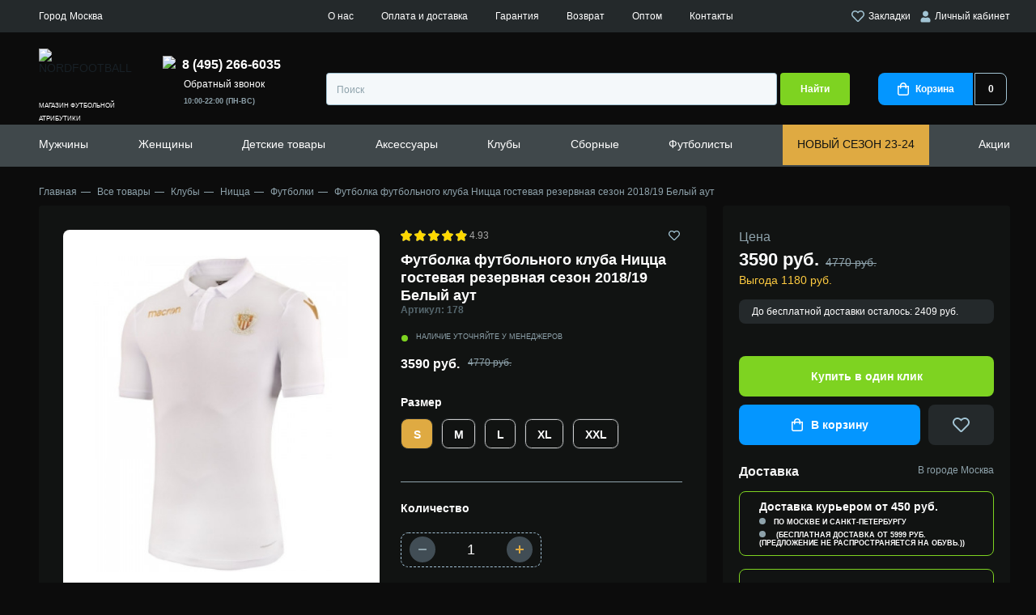

--- FILE ---
content_type: text/html; charset=utf-8
request_url: https://nordfootball.ru/product/futbolka-nitstsa-gostevaja-rezervnaja-sezon-2018-19-belyi-aut
body_size: 43480
content:
<!DOCTYPE html>
<!--[if IE]><![endif]-->
<!--[if IE 8 ]><html dir="ltr" lang="ru" class="ie8"><![endif]-->
<!--[if IE 9 ]><html dir="ltr" lang="ru" class="ie9"><![endif]-->
<!--[if (gt IE 9)|!(IE)]><!-->
<html dir="ltr" lang="ru">
<!--<![endif]-->
<head>
<meta charset="UTF-8" />
<meta name="viewport" content="width=device-width, initial-scale=1">
<meta http-equiv="X-UA-Compatible" content="IE=edge">
<title>Футболка футбольного клуба Ницца гостевая резервная сезон 2018/19 Белый аут - купить в Москве | интернет-магазин NORDFOOTBALL</title>
<base href="https://nordfootball.ru/" />
<meta name="description" content="Футболка футбольного клуба Ницца гостевая резервная сезон 2018/19 Белый аут купить с ✅доставкой и ✅без предоплаты 🔥в интернет-магазине NORDFOOTBALL. ✅Примерка перед покупкой. ✅Высокое качество. ✅Доставка по всей России и в Москве" />
<meta property="og:title" content="Футболка футбольного клуба Ницца гостевая резервная сезон 2018/19 Белый аут - купить в Москве | интернет-магазин NORDFOOTBALL" />
<meta property="og:type" content="website" />
<meta property="og:url" content="https://nordfootball.ru/product/futbolka-nitstsa-gostevaja-rezervnaja-sezon-2018-19-belyi-aut" />
<meta property="og:image" content="/image/cache/catalog/product_1026_0_image-200x200.jpg" />
<meta property="og:site_name" content="NORDFOOTBALL" />
<link rel="apple-touch-icon" sizes="180x180" href="/apple-touch-icon.png">
<link rel="icon" type="image/png" sizes="32x32" href="/favicon-32x32.png">
<link rel="icon" type="image/png" sizes="16x16" href="/favicon-16x16.png">
<link rel="manifest" href="/site.webmanifest">
<link rel="mask-icon" href="/safari-pinned-tab.svg" color="#5bbad5">
<meta name="msapplication-TileColor" content="#00aba9">
<meta name="theme-color" content="#ffffff">
<script src="catalog/view/javascript/jquery/jquery-2.1.1.min.js" type="text/javascript"></script>
<!--<link href="catalog/view/javascript/bootstrap/css/bootstrap.min.css" rel="stylesheet" media="screen" />
<script src="catalog/view/javascript/bootstrap/js/bootstrap.min.js" type="text/javascript"></script>
<link href="catalog/view/javascript/font-awesome/css/font-awesome.min.css" rel="stylesheet" type="text/css" />-->
<link rel="stylesheet" href="catalog/view/theme/nordfootball/css/normalize.css"/>
<link rel="stylesheet" href="catalog/view/theme/nordfootball/css/fonts.css"/>
<link rel="stylesheet" href="catalog/view/theme/nordfootball/css/style.min.css?v1769452045"/>
<link rel="stylesheet" href="catalog/view/theme/nordfootball/css/media.min.css?v1769452045"/>
<script type="text/javascript" src="https://cdnjs.cloudflare.com/ajax/libs/jquery-cookie/1.4.1/jquery.cookie.min.js"></script>
<link href="catalog/view/javascript/jquery/magnific/magnific-popup.css" type="text/css" rel="stylesheet" media="screen" />
<script src="catalog/view/javascript/common.js?v1769452045" type="text/javascript"></script>
<link href="https://nordfootball.ru/product/futbolka-nitstsa-gostevaja-rezervnaja-sezon-2018-19-belyi-aut" rel="canonical" />
<link href="/image/catalog/novosti/nordfootball-icon.png" rel="icon" type="image/png"/>
<script src="catalog/view/javascript/jquery/magnific/jquery.magnific-popup.min.js" type="text/javascript"></script>
<meta name="robots" content="noindex" /><meta name="yandex-verification" content="8e86309ad10077a2" />
<script type="text/javascript">!function(){var t=document.createElement("script");t.type="text/javascript",t.async=!0,t.src="https://vk.com/js/api/openapi.js?169",t.onload=function(){VK.Retargeting.Init("VK-RTRG-1217117-73WEm"),VK.Retargeting.Hit()},document.head.appendChild(t)}();</script><noscript><img src="https://vk.com/rtrg?p=VK-RTRG-1217117-73WEm" style="position:fixed; left:-999px;" alt=""/></noscript>
</head>
<body class="product-product-1026">
<noscript><div><img src="https://mc.yandex.ru/watch/87080362" style="position:absolute; left:-9999px;" alt="" /></div></noscript>
<noscript><img src="https://vk.com/rtrg?p=VK-RTRG-1215993-7pGV0" style="position:fixed; left:-999px;" alt=""/></noscript>
    <div class="page">
        <header class="header">
            <div class="header__top">
                <div class="container">
                    <div class="select-city header__top__left" onclick="popup.open('city-select')">
                        <span class="select-city__city-label city_label_placeholder"></span>
                        <span class="select-city__city-name city_placeholder"></span>
                    </div>
                    <div class="header__top__center">
                        <a href="https://nordfootball.ru/about_us" class="header__top__menu-link">О нас</a>
                        <a href="https://nordfootball.ru/delivery" class="header__top__menu-link">Оплата и доставка</a>
                        <a href="https://nordfootball.ru/warranty" class="header__top__menu-link">Гарантия</a>
                        <a href="https://nordfootball.ru/return" class="header__top__menu-link">Возврат</a>
                        <a href="https://nordfootball.ru/futbolnaya-forma-optom" class="header__top__menu-link">Оптом</a>
                        <!--<a href="https://nordfootball.ru/reviews" class="header__top__menu-link">Отзывы</a>-->
                        <a href="https://nordfootball.ru/contact-us" class="header__top__menu-link">Контакты</a>
                    </div>
                    <div class="header__top__right">
                        <a class="header__login header__wishlist" href="https://nordfootball.ru/wishlist"><svg xmlns="http://www.w3.org/2000/svg" width="16.022" height="14" viewBox="0 0 16.022 14"><path d="M8.008,14a1.633,1.633,0,0,1-1.188-.5L1.352,7.937A4.872,4.872,0,0,1,.165,5.8,4.4,4.4,0,0,1,.2,3.313,4.688,4.688,0,0,1,1.7,1,4.083,4.083,0,0,1,3.727.062,4.838,4.838,0,0,1,4.495,0,4.889,4.889,0,0,1,6.024.25,4.982,4.982,0,0,1,8.008,1.469,4.983,4.983,0,0,1,9.993.25a4.793,4.793,0,0,1,2.3-.188A4.083,4.083,0,0,1,14.321,1a4.9,4.9,0,0,1,1.531,2.313,4.587,4.587,0,0,1,0,2.484,4.872,4.872,0,0,1-1.187,2.14L9.2,13.5A1.629,1.629,0,0,1,8.008,14ZM4.533,1.49a2.858,2.858,0,0,0-1.869.667,3.1,3.1,0,0,0-1.03,1.562,3.065,3.065,0,0,0-.016,1.7,3.374,3.374,0,0,0,.8,1.453l5.5,5.562a.1.1,0,0,0,.187,0l5.5-5.562a3.374,3.374,0,0,0,.8-1.453,3.158,3.158,0,0,0-1.048-3.265,2.854,2.854,0,0,0-1.868-.667c-.089,0-.18,0-.272.011a3.188,3.188,0,0,0-2.11,1L8.008,3.594,6.915,2.5a3.188,3.188,0,0,0-2.11-1C4.714,1.493,4.622,1.49,4.533,1.49Z" transform="translate(-0.001 0)" fill="#a2c4d4"/></svg> Закладки</a>
                                                <a class="header__login" href="javascript:void(0)" onclick="popup.open('login')"><svg xmlns="http://www.w3.org/2000/svg" width="13" height="15" viewBox="0 0 13 15"><g transform="translate(0.5 0.5)"><path d="M3.5,7A3.5,3.5,0,0,1,.469,5.25a3.5,3.5,0,0,1,0-3.5A3.5,3.5,0,0,1,3.5,0,3.5,3.5,0,0,1,6.531,1.75a3.5,3.5,0,0,1,0,3.5A3.5,3.5,0,0,1,3.5,7Z" transform="translate(2.5)" fill="#a2c4d4" stroke="rgba(0,0,0,0)" stroke-miterlimit="10" stroke-width="1"/><path d="M8.406,0a3.5,3.5,0,0,1,1.8.484A3.6,3.6,0,0,1,11.516,1.8,3.5,3.5,0,0,1,12,3.594V4.5A1.494,1.494,0,0,1,10.5,6h-9A1.447,1.447,0,0,1,.437,5.562,1.447,1.447,0,0,1,0,4.5V3.594A3.5,3.5,0,0,1,.484,1.8,3.6,3.6,0,0,1,1.8.484,3.5,3.5,0,0,1,3.594,0h.25A5.018,5.018,0,0,0,6,.5,5.018,5.018,0,0,0,8.156,0Z" transform="translate(0 8)" fill="#a2c4d4" stroke="rgba(0,0,0,0)" stroke-miterlimit="10" stroke-width="1"/></g></svg>&nbsp;Личный кабинет</a>
                                            </div>
                </div>
            </div>
            <div class="container">
                <div class="header__medium">
                    <button class="header__mobile-toggler">
                        <svg xmlns="http://www.w3.org/2000/svg" width="22.736" height="16" viewBox="0 0 22.736 16">
                            <path d="M21.6,16H1.137a1.143,1.143,0,0,1,0-2.286H21.6A1.143,1.143,0,0,1,21.6,16Zm0-6.857H1.137a1.143,1.143,0,0,1,0-2.285H21.6a1.143,1.143,0,0,1,0,2.285Zm0-6.857H1.137A1.143,1.143,0,0,1,1.137,0H21.6a1.143,1.143,0,0,1,0,2.285Z" fill="#a2c4d4"/>
                        </svg>
                    </button>
                    <a class="header__mobile-top-link js-activate-search --show-tablet" href="javascript::void(0)">
                        <svg xmlns="http://www.w3.org/2000/svg" width="16" height="16" viewBox="0 0 16 16">
                            <path d="M15.2,16a.8.8,0,0,1-.49-.168l-.076-.066-2.941-2.94A7.121,7.121,0,0,1,7.2,14.4a7.2,7.2,0,1,1,7.2-7.2,7.121,7.121,0,0,1-1.574,4.494l2.94,2.941A.8.8,0,0,1,15.2,16ZM7.2,1.6a5.6,5.6,0,1,0,5.6,5.6A5.607,5.607,0,0,0,7.2,1.6Z" transform="translate(0 0)" fill="#a2c4d4"/>
                        </svg>
                    </a>
                    <a class="header__logo-mobile" href="/"><img class="header__logo-mobile-img" src="catalog/view/theme/nordfootball/image/logo-mobile.svg" width="35" height="34" alt="NORDFOOTBALL"></a>
                    <a class="header__mobile-top-link --show-tablet" href="https://nordfootball.ru/wishlist"><span class="header__mobile-top-favorite-number" id="wishlist-total">0</span>
                        <svg xmlns="http://www.w3.org/2000/svg" width="18" height="16" viewBox="0 0 16.022 14">
                            <path d="M8.008,14a1.633,1.633,0,0,1-1.188-.5L1.352,7.937A4.872,4.872,0,0,1,.165,5.8,4.4,4.4,0,0,1,.2,3.313,4.688,4.688,0,0,1,1.7,1,4.083,4.083,0,0,1,3.727.062,4.838,4.838,0,0,1,4.495,0,4.889,4.889,0,0,1,6.024.25,4.982,4.982,0,0,1,8.008,1.469,4.983,4.983,0,0,1,9.993.25a4.793,4.793,0,0,1,2.3-.188A4.083,4.083,0,0,1,14.321,1a4.9,4.9,0,0,1,1.531,2.313,4.587,4.587,0,0,1,0,2.484,4.872,4.872,0,0,1-1.187,2.14L9.2,13.5A1.629,1.629,0,0,1,8.008,14ZM4.533,1.49a2.858,2.858,0,0,0-1.869.667,3.1,3.1,0,0,0-1.03,1.562,3.065,3.065,0,0,0-.016,1.7,3.374,3.374,0,0,0,.8,1.453l5.5,5.562a.1.1,0,0,0,.187,0l5.5-5.562a3.374,3.374,0,0,0,.8-1.453,3.158,3.158,0,0,0-1.048-3.265,2.854,2.854,0,0,0-1.868-.667c-.089,0-.18,0-.272.011a3.188,3.188,0,0,0-2.11,1L8.008,3.594,6.915,2.5a3.188,3.188,0,0,0-2.11-1C4.714,1.493,4.622,1.49,4.533,1.49Z" transform="translate(-0.001 0)" fill="#a2c4d4"/>
                        </svg>
                    </a>
                    <a class="header__mobile-top-link --show-tablet" href="https://nordfootball.ru/cart"><span class="header__mobile-top-basket-number" id="cart-total-mobile">0</span>
                        <svg xmlns="http://www.w3.org/2000/svg" width="14" height="16" viewBox="0 0 14 16">
                            <path d="M11.5,16h-9a2.418,2.418,0,0,1-1.766-.734A2.418,2.418,0,0,1,0,13.5V4H3a3.981,3.981,0,0,1,.532-2.015A3.907,3.907,0,0,1,4.984.531a4.091,4.091,0,0,1,4.031,0,3.917,3.917,0,0,1,1.453,1.454A3.988,3.988,0,0,1,11,4h3v9.5A2.507,2.507,0,0,1,11.5,16ZM1.5,5.5v8a.965.965,0,0,0,.3.7.962.962,0,0,0,.7.3h9a1.014,1.014,0,0,0,1-1v-8H11V6.75a.75.75,0,1,1-1.5,0V5.5h-5V6.75a.752.752,0,0,1-1.282.531A.726.726,0,0,1,3,6.75V5.5ZM7,1.5a2.418,2.418,0,0,0-1.766.734A2.417,2.417,0,0,0,4.5,4h5a2.417,2.417,0,0,0-.734-1.765A2.418,2.418,0,0,0,7,1.5Z" fill="#a2c4d4"/>
                        </svg>
                    </a>
                    <a class="header__mobile-top-link --show-tablet" style="margin-right: 0" href="javascript:void(0)" onclick="popup.open('returncall')">
                        <img src="catalog/view/theme/nordfootball/image/call.svg" width="16" height="16">
                    </a>
                    <a class="header__logo" href="/" style="height: 70px">
                        <img class="header__logo-img" style="height: 60px" src="catalog/view/theme/nordfootball/image/logonotext.svg" width="167" height="60" alt="NORDFOOTBALL">
                        <span class="header__logo__subtitle">магазин футбольной атрибутики</span>
                    </a>
                    <div class="header__medium-right">
                        <div class="header__medium-right__cols">
                            <div class="header__phone-number-list">
                                                                <a class="header__phone-number" href="tel:84952666035"><img src="catalog/view/theme/nordfootball/image/call.svg" width="16" height="16" /><span>8 (495) 266-6035</span></a>
                                <a href="javascript:void(0)" onclick="popup.open('returncall')" class="header__top__menu-link" style="margin-left: 26px">Обратный звонок</a>
                                <div class="header__phone-number-list-label">10:00-22:00 (ПН-ВС)</div>
                            </div>
                        </div>
                        <div class="header__medium-right__row">
                            <div class="header__social-button-list">
                                                            </div>
                            <div id="search" class="header__search-input-wrap input-wrap">
    <input class="header__search-input" type="text" placeholder="Поиск" name="search" value="">
    <button class="header__search-btn" type="button">Найти</button>
</div>                            <a class="header__basket" href="https://nordfootball.ru/cart"><span class="header__basket-icon-wrap"><svg xmlns="http://www.w3.org/2000/svg" width="14" height="16" viewBox="0 0 14 16"><path id="basket_w" d="M11.5,16h-9a2.418,2.418,0,0,1-1.766-.734A2.418,2.418,0,0,1,0,13.5V4H3a3.981,3.981,0,0,1,.532-2.015A3.907,3.907,0,0,1,4.984.531a4.091,4.091,0,0,1,4.031,0,3.917,3.917,0,0,1,1.453,1.454A3.988,3.988,0,0,1,11,4h3v9.5A2.507,2.507,0,0,1,11.5,16ZM1.5,5.5v8a.965.965,0,0,0,.3.7.962.962,0,0,0,.7.3h9a1.014,1.014,0,0,0,1-1v-8H11V6.75a.75.75,0,1,1-1.5,0V5.5h-5V6.75a.752.752,0,0,1-1.282.531A.726.726,0,0,1,3,6.75V5.5ZM7,1.5a2.418,2.418,0,0,0-1.766.734A2.417,2.417,0,0,0,4.5,4h5a2.417,2.417,0,0,0-.734-1.765A2.418,2.418,0,0,0,7,1.5Z" fill="#fff"/></svg><span class="header__basket-text">Корзина</span></span><span class="header__basket-number" id="cart-total">0</span></a>                        </div>
                    </div>
                </div>
                <div class="header__mobile-bottom">
                    <nav class="header__mobile-bottom-nav">
                        <ul class="header__mobile-bottom-list">
                            <li class="header__mobile-bottom-item">
                                <a class="header__mobile-bottom-link" href="https://nordfootball.ru/tovary/kluby">
                                <svg xmlns="http://www.w3.org/2000/svg" height="20" viewBox="0 0 40.205 40.205">
                                    <g transform="translate(-4.35 -4.35)">
                                        <g transform="translate(5 5)">
                                            <path d="M24.453,43.905A19.453,19.453,0,1,1,43.905,24.453,19.482,19.482,0,0,1,24.453,43.905Zm0-37.825A18.372,18.372,0,1,0,42.825,24.453,18.412,18.412,0,0,0,24.453,6.081Z" transform="translate(-5 -5)" fill="#4e67ed" stroke="#4e67ed" stroke-width="1.3"/>
                                            <rect width="1.081" height="8.084" transform="matrix(0.655, 0.756, -0.756, 0.655, 16.446, 17.935)" fill="#4e67ed" stroke="#4e67ed" stroke-width="1.3"/>
                                            <path d="M11.908,42.67a22.943,22.943,0,0,1,0-8.17l1.081.216a22.659,22.659,0,0,0,0,7.738Z" transform="translate(-8.709 -21.748)" fill="#4e67ed" stroke="#4e67ed" stroke-width="1.3"/>
                                            <path d="M34.138,24.129A45.911,45.911,0,0,0,28,21.837l.259-1.037a41.706,41.706,0,0,1,6.311,2.378Z" transform="translate(-18.058 -13.97)" fill="#4e67ed" stroke="#4e67ed" stroke-width="1.3"/>
                                            <path d="M54.964,80.51A20.164,20.164,0,0,1,52.5,76.533,39.525,39.525,0,0,0,59.114,71a23.306,23.306,0,0,0,6.052.908,10.446,10.446,0,0,1-2.075,4.885" transform="translate(-31.967 -42.469)" fill="#4e67ed" stroke="#4e67ed" stroke-width="1.3"/>
                                            <path d="M53.567,80a26,26,0,0,1-2.55-4.107l-.216-.432.389-.259a40.243,40.243,0,0,0,6.484-5.447l.216-.259.346.086a22.878,22.878,0,0,0,5.879.908h.605v.648a23.7,23.7,0,0,1-3.3,5.865l1.277-1.542c1.124-1.34.644-2.983.817-3.891a24.2,24.2,0,0,1-5.231-.821,40.265,40.265,0,0,1-6.052,5.1,18.237,18.237,0,0,0,2.161,3.458Z" transform="translate(-31.002 -41.618)" fill="#4e67ed" stroke="#4e67ed" stroke-width="1.3"/>
                                            <path d="M51.486,35.316,42.019,32.29,41.5,22.91l.346-.13a44.6,44.6,0,0,1,8.386-2.637l.3-.043.216.216a49.448,49.448,0,0,1,5.533,6.916l.173.259-.13.259A40.077,40.077,0,0,1,51.788,35.1Zm-8.429-3.847,8.04,2.594a36.266,36.266,0,0,0,4.063-6.571,50.343,50.343,0,0,0-5.014-6.268,48.939,48.939,0,0,0-7.522,2.334Z" transform="translate(-25.722 -13.573)" fill="#4e67ed" stroke="#4e67ed" stroke-width="1.3"/>
                                            <path d="M9.9,59.325A19.171,19.171,0,0,1,11.5,53.1s2.291,1.124,6.96,2.81a34.479,34.479,0,0,0,2.075,8,20.284,20.284,0,0,1-6.225,1.643" transform="translate(-7.782 -32.307)" fill="#4e67ed" stroke="#4e67ed" stroke-width="1.3"/>
                                            <path d="M13.614,65.2l-.086-1.081A18.406,18.406,0,0,0,19.1,62.739a35.644,35.644,0,0,1-1.859-7.306c-3.285-1.167-5.317-2.075-6.225-2.464a21.57,21.57,0,0,0-1.429,5.715l-.787-.94a14.644,14.644,0,0,1,1.481-5.77l.259-.476.476.259c.043,0,2.291,1.124,6.916,2.767l.3.13.043.346a34,34,0,0,0,2.032,7.868l.173.476-.476.173A20.668,20.668,0,0,1,13.614,65.2Z" transform="translate(-7.044 -31.399)" fill="#4e67ed" stroke="#4e67ed" stroke-width="1.3"/>
                                            <path d="M41.9,80.458a24.556,24.556,0,0,1-8-2.507L34.419,77a24.808,24.808,0,0,0,7.565,2.378Z" transform="translate(-21.407 -45.876)" fill="#4e67ed" stroke="#4e67ed" stroke-width="1.3"/>
                                            <path d="M64.456,61.108A35.35,35.35,0,0,0,62.9,53.846l1.037-.346a34.594,34.594,0,0,1,1.6,7.522Z" transform="translate(-37.871 -32.534)" fill="#4e67ed" stroke="#4e67ed" stroke-width="1.3"/>
                                            <path d="M19.091,10.6a13.58,13.58,0,0,0-1.081,4.928,29.157,29.157,0,0,0-6.4,5.533L10.1,19.851l3.458-5.144Z" transform="translate(-7.895 -8.179)" fill="#4e67ed" stroke="#4e67ed" stroke-width="1.3"/>
                                            <path d="M10.686,20.883,9.13,19.715,9,18.98l3.458-5.144.13-.13L18.121,9.6l.821.648A12.707,12.707,0,0,0,17.9,14.96l-.259.476a27.645,27.645,0,0,0-6.225,5.4Zm-.476-1.729.735.562a29.776,29.776,0,0,1,5.922-5.058,15.461,15.461,0,0,1,.519-3.112l-4.063,2.983Z" transform="translate(-7.271 -7.612)" fill="#4e67ed" stroke="#4e67ed" stroke-width="1.3"/>
                                            <path d="M61.878,8.878a15.905,15.905,0,0,0-3.285,0A6.712,6.712,0,0,0,54.4,6.5l4.625,1.081Z" transform="translate(-33.045 -5.852)" fill="#4e67ed" stroke="#4e67ed" stroke-width="1.3"/>
                                            <path d="M58.163,8.758,57.991,8.5A6.062,6.062,0,0,0,54.835,6.51L54.1,6.337,54.316,5.3c.259.043.519.13.778.173l3.977.908,2.853,1.34-.346.994a4.819,4.819,0,0,0-1.124-.086c-.908,0-1.945.086-1.945.086Zm.216-1.427.3.3c.13,0,.3-.043.476-.043l-.432-.216Z" transform="translate(-32.875 -5.17)" fill="#4e67ed" stroke="#4e67ed" stroke-width="1.3"/>
                                            <rect width="1.081" height="4.15" transform="translate(25.05 2.918) rotate(13.486)" fill="#4e67ed" stroke="#4e67ed" stroke-width="1.3"/>
                                            <path d="M89.934,42.374h-.821A21.381,21.381,0,0,0,87.6,34.766a14.12,14.12,0,0,0,.648-4.366l1.686,5.144.346,3.847Z" transform="translate(-51.894 -19.42)" fill="#4e67ed" stroke="#4e67ed" stroke-width="1.3"/>
                                            <path d="M89.253,42.766h-.821l-.519-.519a20.081,20.081,0,0,0-1.47-7.392l-.043-.389a14.872,14.872,0,0,0,.648-4.15l1.037-.216,1.686,5.274.346,3.847v.086l-.346,2.983Zm-1.729-8.213a21.826,21.826,0,0,1,1.383,6.009l.13-1.34-.3-3.761-.821-2.55C87.74,33.645,87.61,34.25,87.524,34.552Z" transform="translate(-51.212 -19.25)" fill="#4e67ed" stroke="#4e67ed" stroke-width="1.3"/>
                                            <path d="M81.635,64.746l-.735-.778A17.758,17.758,0,0,0,84.791,57.7l1.037.346A18.331,18.331,0,0,1,81.635,64.746Z" transform="translate(-48.09 -34.919)" fill="#4e67ed" stroke="#4e67ed" stroke-width="1.3"/>
                                            <path d="M79.89,38.307a19.971,19.971,0,0,0-5.49-1.427l.13-1.081a20.722,20.722,0,0,1,5.836,1.513Z" transform="translate(-44.4 -22.486)" fill="#4e67ed" stroke="#4e67ed" stroke-width="1.3"/>
                                            <path d="M43.327,32.44l8.664,2.774a35.471,35.471,0,0,0,4.439-7.17A49.551,49.551,0,0,0,51.052,21.3,44.676,44.676,0,0,0,42.9,23.861Z" transform="translate(-26.429 -14.165)" fill="#4e67ed" stroke="#4e67ed" stroke-width="1.3"/>
                                        </g>
                                    </g>
                                </svg>
                                <span class="header__mobile-bottom-text">Клубы</span></a>
                            </li>
                            <li class="header__mobile-bottom-item"><a class="header__mobile-bottom-link" href="https://nordfootball.ru/wishlist"><span class="header__mobile-bottom-favorite-number" id="wishlist-total-mobile">0</span>
                                    <svg xmlns="http://www.w3.org/2000/svg" height="20" viewBox="0 0 16.969 16.307"><g transform="translate(0.543 0.633)"><path d="M7.907,1.869C10.77-2.265,17,1,15.708,6.469c-.673,3.144-4.714,6.288-7.015,8.326a1.163,1.163,0,0,1-1.571,0C4.821,12.758.893,9.613.163,6.469-1.072,1.054,5.1-2.265,7.907,1.869Zm0,11.936c2.02-1.805,6-4.891,6.622-7.628.954-4.192-3.816-6.7-5.78-3.2-.224.349-.393.815-.842.815-.505,0-.673-.524-.842-.873C5.1-.576.444,2.044,1.4,6.178,1.959,8.856,5.943,12,7.907,13.806Z" transform="translate(-0.002 -0.002)" fill="#4e67ed" stroke="#4e67ed" stroke-width="1" fill-rule="evenodd"/></g></svg>
                                    <span class="header__mobile-bottom-text">Избранное</span></a></li>
                            <li class="header__mobile-bottom-item"><a class="header__mobile-bottom-link js-activate-search" href="javascript::void(0)"><svg xmlns="http://www.w3.org/2000/svg" height="20" viewBox="0 0 17.088 17.112"><path d="M16.856,15.632l-3.189-3.161A7.707,7.707,0,0,0,13.1,2.249a7.665,7.665,0,0,0-10.848,0A7.6,7.6,0,0,0,0,7.688a7.6,7.6,0,0,0,2.249,5.438,7.677,7.677,0,0,0,10.222.569l3.161,3.161a.819.819,0,0,0,.6.256.775.775,0,0,0,.6-.256A.886.886,0,0,0,16.856,15.632ZM13.667,7.688A5.855,5.855,0,0,1,11.9,11.9a6.022,6.022,0,0,1-4.214,1.765A5.855,5.855,0,0,1,3.474,11.9,6.022,6.022,0,0,1,1.708,7.688,5.855,5.855,0,0,1,3.474,3.474,5.972,5.972,0,0,1,7.688,1.708,5.855,5.855,0,0,1,11.9,3.474,5.972,5.972,0,0,1,13.667,7.688Z" fill="#4e67ed"/></svg><span class="header__mobile-bottom-text">Поиск</span></a></li>
                            <li class="header__mobile-bottom-item"><a class="header__mobile-bottom-link" href="https://nordfootball.ru/cart"><span class="header__mobile-bottom-basket-number" id="cart-total-mobile2">0</span><svg xmlns="http://www.w3.org/2000/svg" height="20" viewBox="0 0 19.651 18.75"><g transform="translate(-0.25 -0.75)"><path d="M17.9,2.5H4.085L2.9.385A.75.75,0,0,0,2.25,0H.75a.75.75,0,0,0,0,1.5H1.81L2.974,3.588,5.66,9.531l0,.006.237.524L3.2,12.937A.75.75,0,0,0,3.665,14.2l2.458.281a40.749,40.749,0,0,0,9.254,0l2.458-.281a.75.75,0,1,0-.17-1.49l-2.458.281a39.256,39.256,0,0,1-8.913,0l-.976-.111L7.3,10.763a.768.768,0,0,0,.053-.064l.753.1a15.3,15.3,0,0,0,3.182.08,9.29,9.29,0,0,0,6.366-3.269l.578-.685a.734.734,0,0,0,.054-.072L19.361,5.21A1.75,1.75,0,0,0,17.9,2.5Z" transform="translate(0.25 0.75)" fill="#4e67ed"/><path d="M1.5,0A1.5,1.5,0,1,0,3,1.5,1.5,1.5,0,0,0,1.5,0Z" transform="translate(4 16.5)" fill="#4e67ed"/><path d="M0,1.5A1.5,1.5,0,1,1,1.5,3,1.5,1.5,0,0,1,0,1.5Z" transform="translate(15 16.5)" fill="#4e67ed"/></g></svg><span class="header__mobile-bottom-text">Корзина</span></a></li>
                            <li class="header__mobile-bottom-item"><a class="header__mobile-bottom-link js-open-contacts" href="javascript::void(0)"><svg xmlns="http://www.w3.org/2000/svg" height="20" viewBox="0 0 20.874 24.043"><path d="M111.631,103.094c.259-1.3,2.593-1.3,2.2-3.371l-.907-4.019c-.908-3.5-5.964,1.3-5.964,3.76-.259,6.223,8.816,19.058,15.817,16.724,1.037-.389,3.889-2.593,2.723-3.76l-3.241-2.723c-1.167-.778-1.556,0-2.593.778-.519.389-1.167,1.037-1.945.778C115.909,110.484,111.372,105.168,111.631,103.094Z" transform="translate(-105.955 -93.468)" fill="none" stroke="#4e67ed" stroke-width="2" fill-rule="evenodd"/></svg><span class="header__mobile-bottom-text">Контакты</span></a></li>
                        </ul>
                    </nav>
                </div>
                <div class="header__overlay"></div>
                <div class="header__popup-contacts"><span class="header__popup-contacts-title"></span>
                    <ul class="header__popup-contacts-info">
                        <li class="header__popup-contacts-item"><span class="header__popup-contacts-prop">Время работы:</span><span class="header__popup-contacts-value">10:00-22:00 (Пн-Вс)</span></li>
                                            </ul><a class="header__popup-contacts-btn btn" href="https://nordfootball.ru/contact-us">Пункты выдачи</a>
                </div>
            </div>
            <div class="header__bottom">
                <div class="container">
                    <span class="header__bottom-mobile-title">
                        <span style="color: #f4f4f4;font-size: 10px">МЕНЮ</span>
                        <div><span style="color: #fff">NORD</span><span style="color: #7ed321">FOOTBALL</span></div>
                    </span>
                    <nav class="header__nav">
                        <ul class="header__nav-list">
                                                        <li class="header__nav-item hassubmenu" id="menu-77">
                                <a class="header__nav-link" href="https://nordfootball.ru/tovary/futbolnaya-forma">Мужчины</a>
                                                                <a class="header__nav-link --sub" href="#"></a>
                                <ul class="header__nav-submenu header__nav-submenu-level2">
                                    <li class="header__nav-submenu-item --show-tablet"><a class="header__nav-submenu-link" href="https://nordfootball.ru/tovary/futbolnaya-forma">Показать все</a></li>
                                                                        <li class="header__nav-submenu-item" id="menu-362">
                                        <a class="header__nav-submenu-link" href="https://nordfootball.ru/tovary/futbolnaya-forma/podarochnye-nabory">Подарочные наборы</a>
                                                                            </li>
                                                                        <li class="header__nav-submenu-item" id="menu-449">
                                        <a class="header__nav-submenu-link" href="https://nordfootball.ru/tovary/futbolnaya-forma/hlopok">Хлопок</a>
                                                                            </li>
                                                                        <li class="header__nav-submenu-item" id="menu-290">
                                        <a class="header__nav-submenu-link" href="https://nordfootball.ru/tovary/futbolnaya-forma/polo">Поло</a>
                                                                            </li>
                                                                        <li class="header__nav-submenu-item" id="menu-298">
                                        <a class="header__nav-submenu-link" href="https://nordfootball.ru/tovary/futbolnaya-forma/retro-forma">Ретро форма</a>
                                                                            </li>
                                                                        <li class="header__nav-submenu-item" id="menu-275">
                                        <a class="header__nav-submenu-link" href="https://nordfootball.ru/tovary/futbolnaya-forma/futbolki">Футбольные футболки</a>
                                                                            </li>
                                                                        <li class="header__nav-submenu-item" id="menu-84">
                                        <a class="header__nav-submenu-link" href="https://nordfootball.ru/tovary/futbolnaya-forma/s-dlinnym-rukavom">Форма с длинным рукавом</a>
                                                                            </li>
                                                                        <li class="header__nav-submenu-item hassubmenu-level3" id="menu-86">
                                        <a class="header__nav-submenu-link" href="https://nordfootball.ru/tovary/futbolnaya-forma/shorty">Шорты</a>
                                                                            </li>
                                                                        <li class="header__nav-submenu-item hassubmenu-level3" id="menu-83">
                                        <a class="header__nav-submenu-link" href="https://nordfootball.ru/tovary/futbolnaya-forma/getry">Гетры</a>
                                                                            </li>
                                                                        <li class="header__nav-submenu-item" id="menu-210">
                                        <a class="header__nav-submenu-link" href="https://nordfootball.ru/tovary/futbolnaya-forma/bez-logotipa">Без логотипа</a>
                                                                            </li>
                                                                        <li class="header__nav-submenu-item" id="menu-78">
                                        <a class="header__nav-submenu-link" href="https://nordfootball.ru/tovary/futbolnaya-odezhda">Одежда</a>
                                                                            </li>
                                                                        <li class="header__nav-submenu-item" id="menu-363">
                                        <a class="header__nav-submenu-link" href="https://nordfootball.ru/tovary/obuv">Обувь</a>
                                                                            </li>
                                                                    </ul>
                                                            </li>
                                                        <li class="header__nav-item hassubmenu" id="menu-75">
                                <a class="header__nav-link" href="https://nordfootball.ru/tovary/zhenskaya-futbolnaya-forma">Женщины</a>
                                                            </li>
                                                        <li class="header__nav-item hassubmenu" id="menu-74">
                                <a class="header__nav-link" href="https://nordfootball.ru/tovary/detskaya-futbolnaya-forma">Детские товары</a>
                                                                <a class="header__nav-link --sub" href="#"></a>
                                <ul class="header__nav-submenu header__nav-submenu-level2">
                                    <li class="header__nav-submenu-item --show-tablet"><a class="header__nav-submenu-link" href="https://nordfootball.ru/tovary/detskaya-futbolnaya-forma">Показать все</a></li>
                                                                        <li class="header__nav-submenu-item" id="menu-360">
                                        <a class="header__nav-submenu-link" href="https://nordfootball.ru/tovary/detskaya-futbolnaya-forma/podarochnye-nabory">Подарочные наборы</a>
                                                                            </li>
                                                                        <li class="header__nav-submenu-item" id="menu-451">
                                        <a class="header__nav-submenu-link" href="https://nordfootball.ru/tovary/detskaya-futbolnaya-forma/hlopok">Хлопок</a>
                                                                            </li>
                                                                        <li class="header__nav-submenu-item" id="menu-272">
                                        <a class="header__nav-submenu-link" href="https://nordfootball.ru/tovary/detskaya-futbolnaya-forma/komplekt">Комплекты формы для детей</a>
                                                                            </li>
                                                                        <li class="header__nav-submenu-item" id="menu-159">
                                        <a class="header__nav-submenu-link" href="https://nordfootball.ru/tovary/detskaya-futbolnaya-forma/futbolki">Детские футбольные футболки</a>
                                                                            </li>
                                                                        <li class="header__nav-submenu-item" id="menu-160">
                                        <a class="header__nav-submenu-link" href="https://nordfootball.ru/tovary/detskaya-futbolnaya-forma/s-dlinnym-rukavom">Детская форма с длинным рукавом</a>
                                                                            </li>
                                                                        <li class="header__nav-submenu-item hassubmenu-level3" id="menu-162">
                                        <a class="header__nav-submenu-link" href="https://nordfootball.ru/tovary/detskaya-futbolnaya-forma/getry">Детские гетры</a>
                                                                            </li>
                                                                        <li class="header__nav-submenu-item hassubmenu-level3" id="menu-163">
                                        <a class="header__nav-submenu-link" href="https://nordfootball.ru/tovary/detskaya-futbolnaya-forma/sportivnye-kostyumy">Детские спортивные костюмы</a>
                                                                            </li>
                                                                        <li class="header__nav-submenu-item" id="menu-224">
                                        <a class="header__nav-submenu-link" href="https://nordfootball.ru/tovary/detskaya-futbolnaya-forma/bez-logotipa">Форма без логотипа</a>
                                                                            </li>
                                                                    </ul>
                                                            </li>
                                                        <li class="header__nav-item hassubmenu" id="menu-87">
                                <a class="header__nav-link" href="https://nordfootball.ru/tovary/futbolnye-aksessuary">Аксессуары</a>
                                                                <a class="header__nav-link --sub" href="#"></a>
                                <ul class="header__nav-submenu header__nav-submenu-level2">
                                    <li class="header__nav-submenu-item --show-tablet"><a class="header__nav-submenu-link" href="https://nordfootball.ru/tovary/futbolnye-aksessuary">Показать все</a></li>
                                                                        <li class="header__nav-submenu-item" id="menu-108">
                                        <a class="header__nav-submenu-link" href="https://nordfootball.ru/tovary/futbolnye-aksessuary/braslety">Браслеты</a>
                                                                            </li>
                                                                        <li class="header__nav-submenu-item" id="menu-242">
                                        <a class="header__nav-submenu-link" href="https://nordfootball.ru/tovary/futbolnye-aksessuary/vratarskie-perchatki">Вратарские перчатки</a>
                                                                            </li>
                                                                        <li class="header__nav-submenu-item" id="menu-241">
                                        <a class="header__nav-submenu-link" href="https://nordfootball.ru/tovary/futbolnye-aksessuary/vyazanye-perchatki">Вязаные перчатки</a>
                                                                            </li>
                                                                        <li class="header__nav-submenu-item" id="menu-243">
                                        <a class="header__nav-submenu-link" href="https://nordfootball.ru/tovary/futbolnye-aksessuary/kapitanskie-povyazki">Капитанские повязки</a>
                                                                            </li>
                                                                        <li class="header__nav-submenu-item" id="menu-244">
                                        <a class="header__nav-submenu-link" href="https://nordfootball.ru/tovary/futbolnye-aksessuary/koshelki">Кошельки</a>
                                                                            </li>
                                                                        <li class="header__nav-submenu-item" id="menu-245">
                                        <a class="header__nav-submenu-link" href="https://nordfootball.ru/tovary/futbolnye-aksessuary/pledy">Пледы</a>
                                                                            </li>
                                                                        <li class="header__nav-submenu-item" id="menu-246">
                                        <a class="header__nav-submenu-link" href="https://nordfootball.ru/tovary/futbolnye-aksessuary/podushki">Подушки</a>
                                                                            </li>
                                                                        <li class="header__nav-submenu-item" id="menu-247">
                                        <a class="header__nav-submenu-link" href="https://nordfootball.ru/tovary/futbolnye-aksessuary/statuetki">Статуэтки</a>
                                                                            </li>
                                                                        <li class="header__nav-submenu-item" id="menu-114">
                                        <a class="header__nav-submenu-link" href="https://nordfootball.ru/tovary/futbolnye-aksessuary/shapki">Шапки</a>
                                                                            </li>
                                                                        <li class="header__nav-submenu-item" id="menu-177">
                                        <a class="header__nav-submenu-link" href="https://nordfootball.ru/tovary/futbolnye-aksessuary/myachi">Мячи</a>
                                                                            </li>
                                                                        <li class="header__nav-submenu-item" id="menu-113">
                                        <a class="header__nav-submenu-link" href="https://nordfootball.ru/tovary/futbolnye-aksessuary/ryukzaki">Рюкзаки</a>
                                                                            </li>
                                                                        <li class="header__nav-submenu-item" id="menu-276">
                                        <a class="header__nav-submenu-link" href="https://nordfootball.ru/tovary/futbolnye-aksessuary/breloki">Брелоки</a>
                                                                            </li>
                                                                        <li class="header__nav-submenu-item" id="menu-274">
                                        <a class="header__nav-submenu-link" href="https://nordfootball.ru/tovary/futbolnye-aksessuary/flagi">Флаги футбольные</a>
                                                                            </li>
                                                                        <li class="header__nav-submenu-item" id="menu-180">
                                        <a class="header__nav-submenu-link" href="https://nordfootball.ru/tovary/futbolnye-aksessuary/chasy">Часы</a>
                                                                            </li>
                                                                        <li class="header__nav-submenu-item" id="menu-219">
                                        <a class="header__nav-submenu-link" href="https://nordfootball.ru/tovary/futbolnye-aksessuary/kepki">Кепки</a>
                                                                            </li>
                                                                        <li class="header__nav-submenu-item" id="menu-111">
                                        <a class="header__nav-submenu-link" href="https://nordfootball.ru/tovary/futbolnye-aksessuary/penaly">Пеналы</a>
                                                                            </li>
                                                                        <li class="header__nav-submenu-item" id="menu-112">
                                        <a class="header__nav-submenu-link" href="https://nordfootball.ru/tovary/futbolnye-aksessuary/polotenca">Полотенца</a>
                                                                            </li>
                                                                        <li class="header__nav-submenu-item" id="menu-110">
                                        <a class="header__nav-submenu-link" href="https://nordfootball.ru/tovary/futbolnye-aksessuary/vympely">Вымпелы</a>
                                                                            </li>
                                                                        <li class="header__nav-submenu-item" id="menu-115">
                                        <a class="header__nav-submenu-link" href="https://nordfootball.ru/tovary/futbolnye-aksessuary/sharfy">Шарфы</a>
                                                                            </li>
                                                                        <li class="header__nav-submenu-item" id="menu-182">
                                        <a class="header__nav-submenu-link" href="https://nordfootball.ru/tovary/futbolnye-aksessuary/meshki">Мешки для обуви</a>
                                                                            </li>
                                                                        <li class="header__nav-submenu-item" id="menu-183">
                                        <a class="header__nav-submenu-link" href="https://nordfootball.ru/tovary/futbolnye-aksessuary/kruzhki">Кружки</a>
                                                                            </li>
                                                                        <li class="header__nav-submenu-item" id="menu-222">
                                        <a class="header__nav-submenu-link" href="https://nordfootball.ru/tovary/futbolnye-aksessuary/shitki">Щитки</a>
                                                                            </li>
                                                                    </ul>
                                                            </li>
                                                        <li class="header__nav-item hassubmenu" id="menu-clubs">
                                <a class="header__nav-link" href="https://nordfootball.ru/tovary/kluby">Клубы</a>
                                                                <a class="header__nav-link --sub" href="#"></a>
                                <ul class="header__nav-submenu header__nav-submenu-level2">
                                    <li class="header__nav-submenu-item --show-tablet"><a class="header__nav-submenu-link" href="https://nordfootball.ru/tovary/kluby">Показать все</a></li>
                                                                        <li class="header__nav-submenu-item" id="menu-clubs-41">
                                        <a class="header__nav-submenu-link" href="https://nordfootball.ru/tovary/kluby/eintracht">Айнтрахт</a>
                                                                            </li>
                                                                        <li class="header__nav-submenu-item" id="menu-clubs-23">
                                        <a class="header__nav-submenu-link" href="https://nordfootball.ru/tovary/kluby/arsenal">Арсенал</a>
                                                                            </li>
                                                                        <li class="header__nav-submenu-item" id="menu-clubs-82">
                                        <a class="header__nav-submenu-link" href="https://nordfootball.ru/tovary/kluby/atalanta">Аталанта</a>
                                                                            </li>
                                                                        <li class="header__nav-submenu-item" id="menu-clubs-24">
                                        <a class="header__nav-submenu-link" href="https://nordfootball.ru/tovary/kluby/atletiko-madrid">Атлетико Мадрид</a>
                                                                            </li>
                                                                        <li class="header__nav-submenu-item" id="menu-clubs-14">
                                        <a class="header__nav-submenu-link" href="https://nordfootball.ru/tovary/kluby/ajax">Аякс</a>
                                                                            </li>
                                                                        <li class="header__nav-submenu-item" id="menu-clubs-29">
                                        <a class="header__nav-submenu-link" href="https://nordfootball.ru/tovary/kluby/bavariya">Бавария</a>
                                                                            </li>
                                                                        <li class="header__nav-submenu-item" id="menu-clubs-42">
                                        <a class="header__nav-submenu-link" href="https://nordfootball.ru/tovary/kluby/bayer-leverkusen">Байер Леверкузен</a>
                                                                            </li>
                                                                        <li class="header__nav-submenu-item" id="menu-clubs-11">
                                        <a class="header__nav-submenu-link" href="https://nordfootball.ru/tovary/kluby/barselona">Барселона</a>
                                                                            </li>
                                                                        <li class="header__nav-submenu-item" id="menu-clubs-43">
                                        <a class="header__nav-submenu-link" href="https://nordfootball.ru/tovary/kluby/benfika">Бенфика</a>
                                                                            </li>
                                                                        <li class="header__nav-submenu-item" id="menu-clubs-28">
                                        <a class="header__nav-submenu-link" href="https://nordfootball.ru/tovary/kluby/borussiya-dortmund">Боруссия Дортмунд</a>
                                                                            </li>
                                                                        <li class="header__nav-submenu-item" id="menu-clubs-27">
                                        <a class="header__nav-submenu-link" href="https://nordfootball.ru/tovary/kluby/valencia">Валенсия</a>
                                                                            </li>
                                                                        <li class="header__nav-submenu-item" id="menu-clubs-44">
                                        <a class="header__nav-submenu-link" href="https://nordfootball.ru/tovary/kluby/verder">Вердер</a>
                                                                            </li>
                                                                        <li class="header__nav-submenu-item" id="menu-clubs-33">
                                        <a class="header__nav-submenu-link" href="https://nordfootball.ru/tovary/kluby/west-ham">Вест Хэм</a>
                                                                            </li>
                                                                        <li class="header__nav-submenu-item" id="menu-clubs-50">
                                        <a class="header__nav-submenu-link" href="https://nordfootball.ru/tovary/kluby/wolfsburg">Вольфсбург</a>
                                                                            </li>
                                                                        <li class="header__nav-submenu-item" id="menu-clubs-49">
                                        <a class="header__nav-submenu-link" href="https://nordfootball.ru/tovary/kluby/vulverhempton">Вулверхэмптон</a>
                                                                            </li>
                                                                        <li class="header__nav-submenu-item" id="menu-clubs-48">
                                        <a class="header__nav-submenu-link" href="https://nordfootball.ru/tovary/kluby/galatasaray">Галатасарай</a>
                                                                            </li>
                                                                        <li class="header__nav-submenu-item" id="menu-clubs-47">
                                        <a class="header__nav-submenu-link" href="https://nordfootball.ru/tovary/kluby/gamburg">Гамбург</a>
                                                                            </li>
                                                                        <li class="header__nav-submenu-item" id="menu-clubs-46">
                                        <a class="header__nav-submenu-link" href="https://nordfootball.ru/tovary/kluby/deportivo">Депортиво</a>
                                                                            </li>
                                                                        <li class="header__nav-submenu-item" id="menu-clubs-45">
                                        <a class="header__nav-submenu-link" href="https://nordfootball.ru/tovary/kluby/dinamo-kiev">Динамо Киев</a>
                                                                            </li>
                                                                        <li class="header__nav-submenu-item" id="menu-clubs-21">
                                        <a class="header__nav-submenu-link" href="https://nordfootball.ru/tovary/kluby/inter">Интер</a>
                                                                            </li>
                                                                        <li class="header__nav-submenu-item" id="menu-clubs-31">
                                        <a class="header__nav-submenu-link" href="https://nordfootball.ru/tovary/kluby/lazio">Лацио</a>
                                                                            </li>
                                                                        <li class="header__nav-submenu-item" id="menu-clubs-69">
                                        <a class="header__nav-submenu-link" href="https://nordfootball.ru/tovary/kluby/lejptsig">Лейпциг</a>
                                                                            </li>
                                                                        <li class="header__nav-submenu-item" id="menu-clubs-35">
                                        <a class="header__nav-submenu-link" href="https://nordfootball.ru/tovary/kluby/leicester-city">Лестер Сити</a>
                                                                            </li>
                                                                        <li class="header__nav-submenu-item" id="menu-clubs-13">
                                        <a class="header__nav-submenu-link" href="https://nordfootball.ru/tovary/kluby/liverpool">Ливерпуль</a>
                                                                            </li>
                                                                        <li class="header__nav-submenu-item" id="menu-clubs-68">
                                        <a class="header__nav-submenu-link" href="https://nordfootball.ru/tovary/kluby/lion">Лион</a>
                                                                            </li>
                                                                        <li class="header__nav-submenu-item" id="menu-clubs-18">
                                        <a class="header__nav-submenu-link" href="https://nordfootball.ru/tovary/kluby/manchester-city">Манчестер Сити</a>
                                                                            </li>
                                                                        <li class="header__nav-submenu-item" id="menu-clubs-17">
                                        <a class="header__nav-submenu-link" href="https://nordfootball.ru/tovary/kluby/manchester-united">Манчестер Юнайтед</a>
                                                                            </li>
                                                                        <li class="header__nav-submenu-item" id="menu-clubs-36">
                                        <a class="header__nav-submenu-link" href="https://nordfootball.ru/tovary/kluby/marsel">Марсель</a>
                                                                            </li>
                                                                        <li class="header__nav-submenu-item" id="menu-clubs-20">
                                        <a class="header__nav-submenu-link" href="https://nordfootball.ru/tovary/kluby/milan">Милан</a>
                                                                            </li>
                                                                        <li class="header__nav-submenu-item" id="menu-clubs-26">
                                        <a class="header__nav-submenu-link" href="https://nordfootball.ru/tovary/kluby/napoli">Наполи</a>
                                                                            </li>
                                                                        <li class="header__nav-submenu-item" id="menu-clubs-66">
                                        <a class="header__nav-submenu-link" href="https://nordfootball.ru/tovary/kluby/fc-nice">Ницца</a>
                                                                            </li>
                                                                        <li class="header__nav-submenu-item" id="menu-clubs-65">
                                        <a class="header__nav-submenu-link" href="https://nordfootball.ru/tovary/kluby/new-york-redbull">Нью Йорк Рэдбулл</a>
                                                                            </li>
                                                                        <li class="header__nav-submenu-item" id="menu-clubs-64">
                                        <a class="header__nav-submenu-link" href="https://nordfootball.ru/tovary/kluby/new-york-city">Нью Йорк Сити</a>
                                                                            </li>
                                                                        <li class="header__nav-submenu-item" id="menu-clubs-63">
                                        <a class="header__nav-submenu-link" href="https://nordfootball.ru/tovary/kluby/newcastle">Ньюкасл</a>
                                                                            </li>
                                                                        <li class="header__nav-submenu-item" id="menu-clubs-62">
                                        <a class="header__nav-submenu-link" href="https://nordfootball.ru/tovary/kluby/portu">Порту</a>
                                                                            </li>
                                                                        <li class="header__nav-submenu-item" id="menu-clubs-16">
                                        <a class="header__nav-submenu-link" href="https://nordfootball.ru/tovary/kluby/psg">ПСЖ</a>
                                                                            </li>
                                                                        <li class="header__nav-submenu-item" id="menu-clubs-12">
                                        <a class="header__nav-submenu-link" href="https://nordfootball.ru/tovary/kluby/real-madrid">Реал Мадрид</a>
                                                                            </li>
                                                                        <li class="header__nav-submenu-item" id="menu-clubs-30">
                                        <a class="header__nav-submenu-link" href="https://nordfootball.ru/tovary/kluby/roma">Рома</a>
                                                                            </li>
                                                                        <li class="header__nav-submenu-item" id="menu-clubs-61">
                                        <a class="header__nav-submenu-link" href="https://nordfootball.ru/tovary/kluby/san-paulu">Сан-Паулу</a>
                                                                            </li>
                                                                        <li class="header__nav-submenu-item" id="menu-clubs-60">
                                        <a class="header__nav-submenu-link" href="https://nordfootball.ru/tovary/kluby/sevilya">Севилья</a>
                                                                            </li>
                                                                        <li class="header__nav-submenu-item" id="menu-clubs-59">
                                        <a class="header__nav-submenu-link" href="https://nordfootball.ru/tovary/kluby/seltik">Селтик</a>
                                                                            </li>
                                                                        <li class="header__nav-submenu-item" id="menu-clubs-58">
                                        <a class="header__nav-submenu-link" href="https://nordfootball.ru/tovary/kluby/selta">Сельта</a>
                                                                            </li>
                                                                        <li class="header__nav-submenu-item" id="menu-clubs-57">
                                        <a class="header__nav-submenu-link" href="https://nordfootball.ru/tovary/kluby/seattle-sounders">Сиэтл Саундерс</a>
                                                                            </li>
                                                                        <li class="header__nav-submenu-item" id="menu-clubs-56">
                                        <a class="header__nav-submenu-link" href="https://nordfootball.ru/tovary/kluby/sporting">Спортинг</a>
                                                                            </li>
                                                                        <li class="header__nav-submenu-item" id="menu-clubs-22">
                                        <a class="header__nav-submenu-link" href="https://nordfootball.ru/tovary/kluby/tottenham">Тоттенхэм</a>
                                                                            </li>
                                                                        <li class="header__nav-submenu-item" id="menu-clubs-83">
                                        <a class="header__nav-submenu-link" href="https://nordfootball.ru/tovary/kluby/fiorentina">Фиорентина</a>
                                                                            </li>
                                                                        <li class="header__nav-submenu-item" id="menu-clubs-55">
                                        <a class="header__nav-submenu-link" href="https://nordfootball.ru/tovary/kluby/fulham">Фулхэм</a>
                                                                            </li>
                                                                        <li class="header__nav-submenu-item" id="menu-clubs-54">
                                        <a class="header__nav-submenu-link" href="https://nordfootball.ru/tovary/kluby/hoffenhajm">Хоффенхайм</a>
                                                                            </li>
                                                                        <li class="header__nav-submenu-item" id="menu-clubs-19">
                                        <a class="header__nav-submenu-link" href="https://nordfootball.ru/tovary/kluby/chelsea">Челси</a>
                                                                            </li>
                                                                        <li class="header__nav-submenu-item" id="menu-clubs-53">
                                        <a class="header__nav-submenu-link" href="https://nordfootball.ru/tovary/kluby/shalke-04">Шальке 04</a>
                                                                            </li>
                                                                        <li class="header__nav-submenu-item" id="menu-clubs-51">
                                        <a class="header__nav-submenu-link" href="https://nordfootball.ru/tovary/kluby/stuttgart">Штутгарт</a>
                                                                            </li>
                                                                        <li class="header__nav-submenu-item" id="menu-clubs-25">
                                        <a class="header__nav-submenu-link" href="https://nordfootball.ru/tovary/kluby/everton">Эвертон</a>
                                                                            </li>
                                                                        <li class="header__nav-submenu-item" id="menu-clubs-15">
                                        <a class="header__nav-submenu-link" href="https://nordfootball.ru/tovary/kluby/juventus">Ювентус</a>
                                                                            </li>
                                                                    </ul>
                                                            </li>
                                                        <li class="header__nav-item hassubmenu" id="menu-sbornie">
                                <a class="header__nav-link" href="https://nordfootball.ru/tovary/sbornie">Сборные</a>
                                                                <a class="header__nav-link --sub" href="#"></a>
                                <ul class="header__nav-submenu header__nav-submenu-level2">
                                    <li class="header__nav-submenu-item --show-tablet"><a class="header__nav-submenu-link" href="https://nordfootball.ru/tovary/sbornie">Показать все</a></li>
                                                                        <li class="header__nav-submenu-item" id="menu-sbornie-81">
                                        <a class="header__nav-submenu-link" href="https://nordfootball.ru/tovary/sbornie/sbornaya-anglii">Сборная Англии</a>
                                                                            </li>
                                                                        <li class="header__nav-submenu-item" id="menu-sbornie-38">
                                        <a class="header__nav-submenu-link" href="https://nordfootball.ru/tovary/sbornie/sbornaya-argentiny">Сборная Аргентины</a>
                                                                            </li>
                                                                        <li class="header__nav-submenu-item" id="menu-sbornie-80">
                                        <a class="header__nav-submenu-link" href="https://nordfootball.ru/tovary/sbornie/sbornaya-belgii">Сборная Бельгии</a>
                                                                            </li>
                                                                        <li class="header__nav-submenu-item" id="menu-sbornie-79">
                                        <a class="header__nav-submenu-link" href="https://nordfootball.ru/tovary/sbornie/sbornaya-brazilii">Сборная Бразилии</a>
                                                                            </li>
                                                                        <li class="header__nav-submenu-item" id="menu-sbornie-78">
                                        <a class="header__nav-submenu-link" href="https://nordfootball.ru/tovary/sbornie/sbornaya-germanii">Сборная Германии</a>
                                                                            </li>
                                                                        <li class="header__nav-submenu-item" id="menu-sbornie-77">
                                        <a class="header__nav-submenu-link" href="https://nordfootball.ru/tovary/sbornie/sbornaya-gollandii">Сборная Голландии</a>
                                                                            </li>
                                                                        <li class="header__nav-submenu-item" id="menu-sbornie-76">
                                        <a class="header__nav-submenu-link" href="https://nordfootball.ru/tovary/sbornie/sbornaya-ispanii">Сборная Испании</a>
                                                                            </li>
                                                                        <li class="header__nav-submenu-item" id="menu-sbornie-75">
                                        <a class="header__nav-submenu-link" href="https://nordfootball.ru/tovary/sbornie/sbornaya-italii">Сборная Италии</a>
                                                                            </li>
                                                                        <li class="header__nav-submenu-item" id="menu-sbornie-74">
                                        <a class="header__nav-submenu-link" href="https://nordfootball.ru/tovary/sbornie/sbornaya-kitaya">Сборная Китая</a>
                                                                            </li>
                                                                        <li class="header__nav-submenu-item" id="menu-sbornie-39">
                                        <a class="header__nav-submenu-link" href="https://nordfootball.ru/tovary/sbornie/sbornaya-meksiki">Сборная Мексики</a>
                                                                            </li>
                                                                        <li class="header__nav-submenu-item" id="menu-sbornie-73">
                                        <a class="header__nav-submenu-link" href="https://nordfootball.ru/tovary/sbornie/sbornaya-nigerii">Сборная Нигерии</a>
                                                                            </li>
                                                                        <li class="header__nav-submenu-item" id="menu-sbornie-72">
                                        <a class="header__nav-submenu-link" href="https://nordfootball.ru/tovary/sbornie/sbornaya-portugalii">Сборная Португалии</a>
                                                                            </li>
                                                                        <li class="header__nav-submenu-item" id="menu-sbornie-71">
                                        <a class="header__nav-submenu-link" href="https://nordfootball.ru/tovary/sbornie/sbornaya-rossii">Сборная России</a>
                                                                            </li>
                                                                        <li class="header__nav-submenu-item" id="menu-sbornie-40">
                                        <a class="header__nav-submenu-link" href="https://nordfootball.ru/tovary/sbornie/sbornaya-francii">Сборная Франции</a>
                                                                            </li>
                                                                        <li class="header__nav-submenu-item" id="menu-sbornie-70">
                                        <a class="header__nav-submenu-link" href="https://nordfootball.ru/tovary/sbornie/sbornaya-horvatii">Сборная Хорватии</a>
                                                                            </li>
                                                                    </ul>
                                                            </li>
                                                        <li class="header__nav-item" id="menu-185">
                                <a class="header__nav-link" href="https://nordfootball.ru/futbolisty">Футболисты</a>
                                                            </li>
                                                        <li class="header__nav-item" id="menu-304">
                                <a class="header__nav-link header__nav-link--euro" href="/tovary?filter=591">НОВЫЙ СЕЗОН 23-24</a>
                                                            </li>
                                                        <li class="header__nav-item" id="menu-actions">
                                <a class="header__nav-link header__nav-link--promo" href="https://nordfootball.ru/akcii">Акции</a>
                                                            </li>
                                                                                                                <li class="select-city --show-tablet" onclick="hideMobileMenu();popup.open('city-select')">
                                <svg xmlns="http://www.w3.org/2000/svg" width="12.377" height="16" viewBox="0 0 12.377 16">
                                    <g transform="translate(-18.424 -9.174)">
                                        <path d="M19.678,19.094,24.067,24.9a.686.686,0,0,0,1.094,0l4.389-5.808a6.188,6.188,0,1,0-9.874,0Zm4.936-7a3.185,3.185,0,1,1-3.185,3.185,3.185,3.185,0,0,1,3.185-3.185Z" fill="#7ed321"/>
                                    </g>
                                </svg>
                                <span class="select-city__city-name">115093. г. Москва,  Партийный пер., д. 1, корпус 57, строение 3</span>
                            </li>
                                                                                    <li class="--show-tablet">
                                <div class="header__social-button-list --show-tablet">
                                                                    </div>
                            </li>
                            <li class="--show-tablet">
                                <a class="header__login" href="javascript:void(0)" onclick="hideMobileMenu();popup.open('login')"><svg xmlns="http://www.w3.org/2000/svg" width="13" height="15" viewBox="0 0 13 15"><g transform="translate(0.5 0.5)"><path d="M3.5,7A3.5,3.5,0,0,1,.469,5.25a3.5,3.5,0,0,1,0-3.5A3.5,3.5,0,0,1,3.5,0,3.5,3.5,0,0,1,6.531,1.75a3.5,3.5,0,0,1,0,3.5A3.5,3.5,0,0,1,3.5,7Z" transform="translate(2.5)" fill="#7ed321" stroke="rgba(0,0,0,0)" stroke-miterlimit="10" stroke-width="1"/><path d="M8.406,0a3.5,3.5,0,0,1,1.8.484A3.6,3.6,0,0,1,11.516,1.8,3.5,3.5,0,0,1,12,3.594V4.5A1.494,1.494,0,0,1,10.5,6h-9A1.447,1.447,0,0,1,.437,5.562,1.447,1.447,0,0,1,0,4.5V3.594A3.5,3.5,0,0,1,.484,1.8,3.6,3.6,0,0,1,1.8.484,3.5,3.5,0,0,1,3.594,0h.25A5.018,5.018,0,0,0,6,.5,5.018,5.018,0,0,0,8.156,0Z" transform="translate(0 8)" fill="#7ed321" stroke="rgba(0,0,0,0)" stroke-miterlimit="10" stroke-width="1"/></g></svg>&nbsp;Личный кабинет</a>
                            </li>
                            <li class="header__nav-item-list-smaller --show-tablet">
                                <a href="https://nordfootball.ru/about_us">О нас</a>
                                <a href="https://nordfootball.ru/delivery">Оплата и доставка</a>
                                <a href="https://nordfootball.ru/warranty">Гарантия</a>
                                <a href="https://nordfootball.ru/return">Возврат</a>
                                                                <a href="https://nordfootball.ru/contact-us">Контакты</a>
                            </li>
                        </ul>
                    </nav>
                </div>
            </div>
        </header>
        <script>
            $( "nav.header__nav" ).load( "/index.php?route=common/header&ajax=menu ul.header__nav-list", function () {
                if (window.menu_load_callback) {
                    menu_load_callback();
                }
                $('.header__nav-list').on('touchmove', function (e) {
                   e.stopPropagation();
                });
            });
        </script><main class="main">
  <div class="container">
    <!-- BREADCRUMBS-->
<div class="breadcrumb">
    <ul class="breadcrumb__list" itemscope itemtype="https://schema.org/BreadcrumbList">
                                <li itemprop="itemListElement" itemscope itemtype="https://schema.org/ListItem" class="breadcrumb__item">
            <a itemprop="item" href="https://nordfootball.ru/" class="breadcrumb__link"><span itemprop="name">Главная</span></a>
            <meta itemprop="position" content="1" />
        </li>
                        <li itemprop="itemListElement" itemscope itemtype="https://schema.org/ListItem" class="breadcrumb__item">
            <a itemprop="item" href="https://nordfootball.ru/tovary" class="breadcrumb__link"><span itemprop="name">Все товары</span></a>
            <meta itemprop="position" content="2" />
        </li>
                        <li itemprop="itemListElement" itemscope itemtype="https://schema.org/ListItem" class="breadcrumb__item">
            <a itemprop="item" href="https://nordfootball.ru/tovary/kluby" class="breadcrumb__link"><span itemprop="name">Клубы</span></a>
            <meta itemprop="position" content="3" />
        </li>
                        <li itemprop="itemListElement" itemscope itemtype="https://schema.org/ListItem" class="breadcrumb__item">
            <a itemprop="item" href="https://nordfootball.ru/tovary/kluby/fc-nice" class="breadcrumb__link"><span itemprop="name">Ницца</span></a>
            <meta itemprop="position" content="4" />
        </li>
                        <li itemprop="itemListElement" itemscope itemtype="https://schema.org/ListItem" class="breadcrumb__item">
            <a itemprop="item" href="https://nordfootball.ru/tovary/kluby/fc-nice/futbolki" class="breadcrumb__link"><span itemprop="name">Футболки</span></a>
            <meta itemprop="position" content="5" />
        </li>
                        <li itemprop="itemListElement" itemscope itemtype="https://schema.org/ListItem" class="breadcrumb__item">
            <span itemprop="name">Футболка футбольного клуба Ницца гостевая резервная сезон 2018/19 Белый аут</span>
            <meta itemprop="position" content="6" />
        </li>
    </ul>
</div>  </div>
  <div class="card-product product-1026" itemscope itemtype="http://schema.org/Product">
    <div class="container">
      <div class="card-product__main" id="product">
        <input type="hidden" name="product_id" value="1026" />
        <div class="card-product__main-wrapper">
          <div class="card-product__cards">
          <div class="card-product__cards-middle-img-list">
                        <div class="card-product__cards-middle-right">
              <div class="card-product__favorite-float --show-mobile">
                <button class="product__favorite in-wishlist" title="Убрать из избранного" style="display: none" onclick="wishlist.remove('1026');"><svg xmlns="http://www.w3.org/2000/svg" height="32" viewBox="0 0 17.35 16.499"><g><g><g fill="#ef4747"><path d="M8.637 2.042c3.127-4.516 9.931-.954 8.521 5.025-.736 3.435-5.15 6.869-7.663 9.1a1.27 1.27 0 01-1.717 0c-2.514-2.226-6.8-5.661-7.6-9.1-1.35-5.916 5.394-9.541 8.459-5.025zm0 13.039c2.207-1.972 6.56-5.343 7.234-8.332 1.042-4.58-4.169-7.315-6.314-3.5-.245.382-.429.89-.92.89-.552 0-.736-.572-.92-.954C5.572-.63.483 2.233 1.526 6.749c.613 2.925 4.965 6.36 7.111 8.332z" fill-rule="evenodd"></path><path d="M12.299 0a4.4 4.4 0 00-3.662 2.042A4.279 4.279 0 005.044.013C2.145.013-.755 3 .177 7.067c.8 3.435 5.088 6.869 7.6 9.1a1.261 1.261 0 001.717 0c2.514-2.226 6.927-5.661 7.663-9.1C18.121 2.964 15.227 0 12.299 0zM8.637 15.081c-2.146-1.972-6.5-5.406-7.111-8.332C.82 3.7 2.905 1.406 4.999 1.406A3.1 3.1 0 017.711 3.18c.184.382.368.954.92.954.49 0 .674-.509.92-.89a3.2 3.2 0 012.8-1.806c2.109 0 4.218 2.239 3.519 5.3-.668 3-5.021 6.367-7.228 8.339z"></path></g></g><path d="M8.527 3.3L6.706 1.081 4.26.77l-2.4.929-.917 1.539-.276 3.084 1.079 3.085 2 1.953 1.533 1.7 2.015 1.811L8.6 15.94l1.655-1.069 2.17-1.985 1.894-1.876 1.287-1.921.944-2.372.178-1.666-.411-1.673-.9-1.412-1.134-.757-1.4-.426-1.352-.045-1.839.878z" fill="#ef4747" fill-rule="evenodd"></path></g></svg></button>
                <button class="product__favorite not-in-wishlist" title="В избранное" style="display: block" onclick="wishlist.add('1026');"><svg xmlns="http://www.w3.org/2000/svg" height="32" viewBox="0 0 28.977 27.552"><path d="M14.426 3.407c5.222-7.543 16.589-1.593 14.234 8.391-1.229 5.74-8.602 11.478-12.801 15.2a2.121 2.121 0 01-2.867 0c-4.194-3.722-11.367-9.46-12.694-15.2C-1.959 1.92 9.306-4.136 14.426 3.407zm0 21.781c3.687-3.294 10.957-8.925 12.084-13.918 1.741-7.65-6.963-12.218-10.548-5.844-.41.637-.717 1.487-1.536 1.487-.922 0-1.229-.956-1.536-1.594C9.305-1.055.806 3.726 2.547 11.27c1.024 4.887 8.295 10.628 11.879 13.918z" fill-rule="evenodd"></path></svg></button>
              </div>
              <div class="card-product__cards-middle-item-big thumbnails">
                <a class="thumbnail" href="/image/cache/catalog/product_1026_0_image-500x500.jpg" title="Футболка футбольного клуба Ницца гостевая резервная сезон 2018/19 Белый аут">
                  <img src="/image/cache/catalog/product_1026_0_image-500x500.jpg" title="Футболка футбольного клуба Ницца гостевая резервная сезон 2018/19 Белый аут" alt="Футболка футбольного клуба Ницца гостевая резервная сезон 2018/19 Белый аут">
                </a>
              </div>
            </div>
            <div class="card-product__slider-dots --show-mobile">
              <ul class="--show-mobile-flex">
                                <li class="dot --active"></li>
                                <li class="dot"></li>
                                <li class="dot"></li>
                                <li class="dot"></li>
                              </ul>
            </div>
                      </div>
                    <div class="card-product__cards-bottom-img-list --hide-mobile">
                        <div class="card-product__cards-bottom-item showbig" data-slide="0">
              <a class="thumbnail" href="/image/cache/catalog/product_1026_0_image-500x500.jpg" title="Футболка футбольного клуба Ницца гостевая резервная сезон 2018/19 Белый аут">
                <img src="/image/cache/catalog/product_1026_0_image-500x500.jpg" title="Футболка футбольного клуба Ницца гостевая резервная сезон 2018/19 Белый аут" alt="Футболка футбольного клуба Ницца гостевая резервная сезон 2018/19 Белый аут" itemprop="image">
              </a>
            </div>
                        <div class="card-product__cards-bottom-item showbig" data-slide="1">
              <a class="thumbnail" href="/image/cache/catalog/product_1026_3_image-500x500.jpg" title="Футболка футбольного клуба Ницца гостевая резервная сезон 2018/19 Белый аут">
                <img src="/image/cache/catalog/product_1026_3_image-74x74.jpg" title="Футболка футбольного клуба Ницца гостевая резервная сезон 2018/19 Белый аут" alt="Футболка футбольного клуба Ницца гостевая резервная сезон 2018/19 Белый аут" itemprop="image">
              </a>
            </div>
                        <div class="card-product__cards-bottom-item showbig" data-slide="2">
              <a class="thumbnail" href="/image/cache/catalog/product_1026_4_image-500x500.jpg" title="Футболка футбольного клуба Ницца гостевая резервная сезон 2018/19 Белый аут">
                <img src="/image/cache/catalog/product_1026_4_image-74x74.jpg" title="Футболка футбольного клуба Ницца гостевая резервная сезон 2018/19 Белый аут" alt="Футболка футбольного клуба Ницца гостевая резервная сезон 2018/19 Белый аут" itemprop="image">
              </a>
            </div>
                        <div class="card-product__cards-bottom-item showbig" data-slide="3">
              <a class="thumbnail" href="/image/cache/catalog/product_1026_5_image-500x500.jpg" title="Футболка футбольного клуба Ницца гостевая резервная сезон 2018/19 Белый аут">
                <img src="/image/cache/catalog/product_1026_5_image-74x74.jpg" title="Футболка футбольного клуба Ницца гостевая резервная сезон 2018/19 Белый аут" alt="Футболка футбольного клуба Ницца гостевая резервная сезон 2018/19 Белый аут" itemprop="image">
              </a>
            </div>
                      </div>
                  </div>
          <div class="card-product__main-info">
            <div class="card-product__rating-wrap" itemprop="aggregateRating" itemscope itemtype="http://schema.org/AggregateRating" title="56 голосов">
              <meta itemprop="bestRating" content="5"/>
              <meta itemprop="worstRating" content="1"/>
                          <span class="rater" data-rel="1026">
    <span class="rater-starsOff">
        <svg version="1.1" xmlns="http://www.w3.org/2000/svg" xmlns:xlink="http://www.w3.org/1999/xlink" x="0px" y="0px" viewBox="0 0 35.7 34.2" style="enable-background:new 0 0 35.7 34.2;" xml:space="preserve" fill="#8ea2ab" width="14" height="14"><style type="text/css">.st0{fill-rule:evenodd;clip-rule:evenodd;}</style><g><path class="st0" d="M24.1,10l9.5,1.5c2,0,2.9,2.6,1.2,3.8l-6.8,6.9l1.5,9.4c0.6,1.9-1.6,3.5-3.2,2.4l-8.5-4.3l-8.5,4.3c-1.6,1.2-3.8-0.5-3.2-2.4l1.4-9.6l-6.7-6.6c-1.6-1.2-0.8-3.8,1.3-3.8l9.5-1.5l4.3-8.6c0.6-1.9,3.3-1.9,3.9,0L24.1,10z"/></g></svg><svg version="1.1" xmlns="http://www.w3.org/2000/svg" xmlns:xlink="http://www.w3.org/1999/xlink" x="0px" y="0px" viewBox="0 0 35.7 34.2" style="enable-background:new 0 0 35.7 34.2;" xml:space="preserve" fill="#8ea2ab" width="14" height="14"><style type="text/css">.st0{fill-rule:evenodd;clip-rule:evenodd;}</style><g><path class="st0" d="M24.1,10l9.5,1.5c2,0,2.9,2.6,1.2,3.8l-6.8,6.9l1.5,9.4c0.6,1.9-1.6,3.5-3.2,2.4l-8.5-4.3l-8.5,4.3c-1.6,1.2-3.8-0.5-3.2-2.4l1.4-9.6l-6.7-6.6c-1.6-1.2-0.8-3.8,1.3-3.8l9.5-1.5l4.3-8.6c0.6-1.9,3.3-1.9,3.9,0L24.1,10z"/></g></svg><svg version="1.1" xmlns="http://www.w3.org/2000/svg" xmlns:xlink="http://www.w3.org/1999/xlink" x="0px" y="0px" viewBox="0 0 35.7 34.2" style="enable-background:new 0 0 35.7 34.2;" xml:space="preserve" fill="#8ea2ab" width="14" height="14"><style type="text/css">.st0{fill-rule:evenodd;clip-rule:evenodd;}</style><g><path class="st0" d="M24.1,10l9.5,1.5c2,0,2.9,2.6,1.2,3.8l-6.8,6.9l1.5,9.4c0.6,1.9-1.6,3.5-3.2,2.4l-8.5-4.3l-8.5,4.3c-1.6,1.2-3.8-0.5-3.2-2.4l1.4-9.6l-6.7-6.6c-1.6-1.2-0.8-3.8,1.3-3.8l9.5-1.5l4.3-8.6c0.6-1.9,3.3-1.9,3.9,0L24.1,10z"/></g></svg><svg version="1.1" xmlns="http://www.w3.org/2000/svg" xmlns:xlink="http://www.w3.org/1999/xlink" x="0px" y="0px" viewBox="0 0 35.7 34.2" style="enable-background:new 0 0 35.7 34.2;" xml:space="preserve" fill="#8ea2ab" width="14" height="14"><style type="text/css">.st0{fill-rule:evenodd;clip-rule:evenodd;}</style><g><path class="st0" d="M24.1,10l9.5,1.5c2,0,2.9,2.6,1.2,3.8l-6.8,6.9l1.5,9.4c0.6,1.9-1.6,3.5-3.2,2.4l-8.5-4.3l-8.5,4.3c-1.6,1.2-3.8-0.5-3.2-2.4l1.4-9.6l-6.7-6.6c-1.6-1.2-0.8-3.8,1.3-3.8l9.5-1.5l4.3-8.6c0.6-1.9,3.3-1.9,3.9,0L24.1,10z"/></g></svg><svg version="1.1" xmlns="http://www.w3.org/2000/svg" xmlns:xlink="http://www.w3.org/1999/xlink" x="0px" y="0px" viewBox="0 0 35.7 34.2" style="enable-background:new 0 0 35.7 34.2;" xml:space="preserve" fill="#8ea2ab" width="14" height="14"><style type="text/css">.st0{fill-rule:evenodd;clip-rule:evenodd;}</style><g><path class="st0" d="M24.1,10l9.5,1.5c2,0,2.9,2.6,1.2,3.8l-6.8,6.9l1.5,9.4c0.6,1.9-1.6,3.5-3.2,2.4l-8.5-4.3l-8.5,4.3c-1.6,1.2-3.8-0.5-3.2-2.4l1.4-9.6l-6.7-6.6c-1.6-1.2-0.8-3.8,1.3-3.8l9.5-1.5l4.3-8.6c0.6-1.9,3.3-1.9,3.9,0L24.1,10z"/></g></svg>        <span class="rater-starsOn" style="width: 95.1%">
        <svg version="1.1" xmlns="http://www.w3.org/2000/svg" xmlns:xlink="http://www.w3.org/1999/xlink" x="0px" y="0px" viewBox="0 0 35.7 34.2" style="enable-background:new 0 0 35.7 34.2;" xml:space="preserve" fill="#ffd800" width="14" height="14"><style type="text/css">.st0{fill-rule:evenodd;clip-rule:evenodd;}</style><g><path class="st0" d="M24.1,10l9.5,1.5c2,0,2.9,2.6,1.2,3.8l-6.8,6.9l1.5,9.4c0.6,1.9-1.6,3.5-3.2,2.4l-8.5-4.3l-8.5,4.3c-1.6,1.2-3.8-0.5-3.2-2.4l1.4-9.6l-6.7-6.6c-1.6-1.2-0.8-3.8,1.3-3.8l9.5-1.5l4.3-8.6c0.6-1.9,3.3-1.9,3.9,0L24.1,10z"/></g></svg><svg version="1.1" xmlns="http://www.w3.org/2000/svg" xmlns:xlink="http://www.w3.org/1999/xlink" x="0px" y="0px" viewBox="0 0 35.7 34.2" style="enable-background:new 0 0 35.7 34.2;" xml:space="preserve" fill="#ffd800" width="14" height="14"><style type="text/css">.st0{fill-rule:evenodd;clip-rule:evenodd;}</style><g><path class="st0" d="M24.1,10l9.5,1.5c2,0,2.9,2.6,1.2,3.8l-6.8,6.9l1.5,9.4c0.6,1.9-1.6,3.5-3.2,2.4l-8.5-4.3l-8.5,4.3c-1.6,1.2-3.8-0.5-3.2-2.4l1.4-9.6l-6.7-6.6c-1.6-1.2-0.8-3.8,1.3-3.8l9.5-1.5l4.3-8.6c0.6-1.9,3.3-1.9,3.9,0L24.1,10z"/></g></svg><svg version="1.1" xmlns="http://www.w3.org/2000/svg" xmlns:xlink="http://www.w3.org/1999/xlink" x="0px" y="0px" viewBox="0 0 35.7 34.2" style="enable-background:new 0 0 35.7 34.2;" xml:space="preserve" fill="#ffd800" width="14" height="14"><style type="text/css">.st0{fill-rule:evenodd;clip-rule:evenodd;}</style><g><path class="st0" d="M24.1,10l9.5,1.5c2,0,2.9,2.6,1.2,3.8l-6.8,6.9l1.5,9.4c0.6,1.9-1.6,3.5-3.2,2.4l-8.5-4.3l-8.5,4.3c-1.6,1.2-3.8-0.5-3.2-2.4l1.4-9.6l-6.7-6.6c-1.6-1.2-0.8-3.8,1.3-3.8l9.5-1.5l4.3-8.6c0.6-1.9,3.3-1.9,3.9,0L24.1,10z"/></g></svg><svg version="1.1" xmlns="http://www.w3.org/2000/svg" xmlns:xlink="http://www.w3.org/1999/xlink" x="0px" y="0px" viewBox="0 0 35.7 34.2" style="enable-background:new 0 0 35.7 34.2;" xml:space="preserve" fill="#ffd800" width="14" height="14"><style type="text/css">.st0{fill-rule:evenodd;clip-rule:evenodd;}</style><g><path class="st0" d="M24.1,10l9.5,1.5c2,0,2.9,2.6,1.2,3.8l-6.8,6.9l1.5,9.4c0.6,1.9-1.6,3.5-3.2,2.4l-8.5-4.3l-8.5,4.3c-1.6,1.2-3.8-0.5-3.2-2.4l1.4-9.6l-6.7-6.6c-1.6-1.2-0.8-3.8,1.3-3.8l9.5-1.5l4.3-8.6c0.6-1.9,3.3-1.9,3.9,0L24.1,10z"/></g></svg><svg version="1.1" xmlns="http://www.w3.org/2000/svg" xmlns:xlink="http://www.w3.org/1999/xlink" x="0px" y="0px" viewBox="0 0 35.7 34.2" style="enable-background:new 0 0 35.7 34.2;" xml:space="preserve" fill="#ffd800" width="14" height="14"><style type="text/css">.st0{fill-rule:evenodd;clip-rule:evenodd;}</style><g><path class="st0" d="M24.1,10l9.5,1.5c2,0,2.9,2.6,1.2,3.8l-6.8,6.9l1.5,9.4c0.6,1.9-1.6,3.5-3.2,2.4l-8.5-4.3l-8.5,4.3c-1.6,1.2-3.8-0.5-3.2-2.4l1.4-9.6l-6.7-6.6c-1.6-1.2-0.8-3.8,1.3-3.8l9.5-1.5l4.3-8.6c0.6-1.9,3.3-1.9,3.9,0L24.1,10z"/></g></svg>        </span>
    </span>
</span>
<span itemprop="ratingValue" class="product__rating-count">4.93</span>              <span itemprop="reviewCount" style="display: none">0</span>
              <span itemprop="ratingCount" style="display: none">56</span>
                          <div class="card-product__favorite-float">
                <button class="product__favorite in-wishlist" title="Убрать из избранного" style="display: none" onclick="wishlist.remove('1026');"><svg xmlns="http://www.w3.org/2000/svg" height="14" viewBox="0 0 20.599 17.999"><path d="M10.3,18a2.1,2.1,0,0,1-1.527-.643L1.738,10.205A6.265,6.265,0,0,1,.211,7.453a5.654,5.654,0,0,1,.04-3.194A6.017,6.017,0,0,1,2.18,1.286,5.241,5.241,0,0,1,4.792.08,6.211,6.211,0,0,1,5.78,0,6.287,6.287,0,0,1,7.744.321,6.41,6.41,0,0,1,10.3,1.888,6.4,6.4,0,0,1,12.847.321,6.294,6.294,0,0,1,14.812,0,6.22,6.22,0,0,1,15.8.08a5.24,5.24,0,0,1,2.611,1.206A6.282,6.282,0,0,1,20.38,4.259a5.914,5.914,0,0,1,0,3.194,6.275,6.275,0,0,1-1.527,2.752l-7.031,7.151A2.094,2.094,0,0,1,10.3,18Z" transform="translate(-0.001 0)" fill="#f10710"/></svg></button>
                <button class="product__favorite not-in-wishlist" title="В избранное" style="display: block" onclick="wishlist.add('1026');"><svg xmlns="http://www.w3.org/2000/svg" height="14" viewBox="0 0 16.022 14"><path d="M8.008,14a1.633,1.633,0,0,1-1.188-.5L1.352,7.937A4.872,4.872,0,0,1,.165,5.8,4.4,4.4,0,0,1,.2,3.313,4.688,4.688,0,0,1,1.7,1,4.083,4.083,0,0,1,3.727.062,4.838,4.838,0,0,1,4.495,0,4.889,4.889,0,0,1,6.024.25,4.982,4.982,0,0,1,8.008,1.469,4.983,4.983,0,0,1,9.993.25a4.793,4.793,0,0,1,2.3-.188A4.083,4.083,0,0,1,14.321,1a4.9,4.9,0,0,1,1.531,2.313,4.587,4.587,0,0,1,0,2.484,4.872,4.872,0,0,1-1.187,2.14L9.2,13.5A1.629,1.629,0,0,1,8.008,14ZM4.533,1.49a2.858,2.858,0,0,0-1.869.667,3.1,3.1,0,0,0-1.03,1.562,3.065,3.065,0,0,0-.016,1.7,3.374,3.374,0,0,0,.8,1.453l5.5,5.562a.1.1,0,0,0,.187,0l5.5-5.562a3.374,3.374,0,0,0,.8-1.453,3.158,3.158,0,0,0-1.048-3.265,2.854,2.854,0,0,0-1.868-.667c-.089,0-.18,0-.272.011a3.188,3.188,0,0,0-2.11,1L8.008,3.594,6.915,2.5a3.188,3.188,0,0,0-2.11-1C4.714,1.493,4.622,1.49,4.533,1.49Z" transform="translate(-0.001 0)" fill="#a2c4d4"/></svg></button>
              </div>
            </div>
          <h1 class="card-product__main-title title" itemprop="name">Футболка футбольного клуба Ницца гостевая резервная сезон 2018/19 Белый аут</h1>
          <div class="product__sku">Артикул: 178</div>
                    <div class="card-product__stock-wrap">
            <svg xmlns="http://www.w3.org/2000/svg" xmlns:xlink="http://www.w3.org/1999/xlink" width="10" height="10" viewBox="0 0 10 10"><g transform="translate(-683 -1544)"><g transform="translate(0 173)"><g transform="translate(684 1370.5)"><circle cx="4" cy="4" r="4" transform="translate(0 1.5)"/></g></g></g></svg>
            <img src="/image/status14px.svg" style="display: inline;vertical-align: middle;max-width: 90%" alt="Наличие уточняйте у менеджеров" />          </div>
                                  <div class="card-product__price-wrap --smaller" itemprop="offers" itemscope itemtype="http://schema.org/Offer">
              <meta itemprop="priceCurrency" content="RUB" />
                            <div class="card-product__price-row-wrap"><span class="card-product__new-price"><span itemprop="price">3590</span> руб.</span><span class="card-product__old-price"><span>4770</span> руб.</span></div>
                            <link itemprop="availability" href="http://schema.org/InStock"/>
            </div>
                                          <div class="card-product__options" id="sizes">
            <span class="card-product__extra-title --notopline">Размер</span>
            <div class="card-product__options-item">
                                                            <label class="cart__radio-item --radio-sizes">
                  <input class="cart__radio-input" type="radio" name="sizes[0]" value="S" checked="checked"><span class="cart__radio-content" title="165-175см, 60-70кг"><span class="cart__radio-custom-text-1">S</span></span>
                </label>
                <label class="cart__radio-item --radio-sizes">
                  <input class="cart__radio-input" type="radio" name="sizes[0]" value="M"><span class="cart__radio-content" title="175-180см, 70-80кг"><span class="cart__radio-custom-text-1">M</span></span>
                </label>
                <label class="cart__radio-item --radio-sizes">
                  <input class="cart__radio-input" type="radio" name="sizes[0]" value="L"><span class="cart__radio-content" title="180-190см, 80-90кг"><span class="cart__radio-custom-text-1">L</span></span>
                </label>
                <label class="cart__radio-item --radio-sizes">
                  <input class="cart__radio-input" type="radio" name="sizes[0]" value="XL"><span class="cart__radio-content" title="190-200см, 90-100кг"><span class="cart__radio-custom-text-1">XL</span></span>
                </label>
                <label class="cart__radio-item --radio-sizes">
                  <input class="cart__radio-input" type="radio" name="sizes[0]" value="XXL"><span class="cart__radio-content" title="200-210см, 100-120кг"><span class="cart__radio-custom-text-1">XXL</span></span>
                </label>
                                          </div>
          </div>
                    <span class="card-product__extra-title --product-count">Количество</span>
          <div class="card-product__options-input-wrap input-number">
            <button class="input-number__minus" type="button" data-counter="0">
              <svg xmlns="http://www.w3.org/2000/svg" width="32" height="32" viewBox="0 0 32 32">
                <g id="minus" transform="translate(-0.182 -0.5)">
                  <circle id="Oval" cx="16" cy="16" r="16" transform="translate(0.182 0.5)" fill="#414d55"/>
                  <path id="p" d="M9.286,3.929A.724.724,0,0,1,10,4.643v.714a.724.724,0,0,1-.714.714H.714a.686.686,0,0,1-.5-.212A.686.686,0,0,1,0,5.357V4.643a.686.686,0,0,1,.212-.5.686.686,0,0,1,.5-.212H9.286Z" transform="translate(11.182 11.5)" fill="#8ea2ab"/>
                </g>
              </svg>
            </button>
            <input class="input-number__input" name="sizes-count[0]" type="text" value="1" id="sizes-count-input0">
            <button class="input-number__plus" type="button" data-counter="0">
              <svg xmlns="http://www.w3.org/2000/svg" width="32" height="32" viewBox="0 0 32 32">
                <g id="plus" transform="translate(-0.182 -0.5)">
                  <circle id="Oval" cx="16" cy="16" r="16" transform="translate(0.182 0.5)" fill="#414d55"/>
                  <path id="p" d="M9.286,3.929A.724.724,0,0,1,10,4.643v.714a.724.724,0,0,1-.714.714H6.071V9.286A.724.724,0,0,1,5.357,10H4.643a.724.724,0,0,1-.714-.714V6.071H.714a.686.686,0,0,1-.5-.212A.686.686,0,0,1,0,5.357V4.643a.686.686,0,0,1,.212-.5.686.686,0,0,1,.5-.212H3.929V.714a.686.686,0,0,1,.212-.5A.686.686,0,0,1,4.643,0h.714a.686.686,0,0,1,.5.212.686.686,0,0,1,.212.5V3.929Z" transform="translate(11.182 11.5)" fill="#dfaa42"/>
                </g>
              </svg>
            </button>
          </div>
                    <div class="card-product__extra"><span class="card-product__extra-title">Дополнительно</span>
            <label class="card-product__checkbox">
              <input class="card-product__checkbox-input" type="checkbox" name="need_nanesenie" value="1" onchange="extraSelected()"><span class="card-product__checkbox-custom"></span><span class="card-product__checkbox-text">Нанесение фамилии</span><span class="card-product__checkbox-text" style="margin-left: 18px">Номер</span>
            </label>
            <div class="card-product__extra-input-wrap">
              <input class="card-product__extra-input" type="text" placeholder="Фамилия" name="nanesenie_name">
              <input class="card-product__extra-number" type="text" placeholder="№ 7" name="nanesenie_number">
              <span class="card-product__checkbox-price">+490 руб.</span>
            </div>
                        <label class="card-product__checkbox">
              <input class="card-product__checkbox-input" type="checkbox" name="need_shorts" value="1" onchange="extraSelected()"><span class="card-product__checkbox-custom"></span><span class="card-product__checkbox-text">Шорты</span><span class="card-product__checkbox-price">+1290 руб.</span>
            </label>
                        <label class="card-product__checkbox">
              <input class="card-product__checkbox-input" type="checkbox" name="need_getrs" value="1" onchange="extraSelected()"><span class="card-product__checkbox-custom"></span><span class="card-product__checkbox-text">Гетры</span><span class="card-product__checkbox-price">+690 руб.</span>
            </label>
          </div>
                  </div>
        </div>
        <div class="card-product__main-right">
                    <div class="card-product__price-wrap">
                        <div class="card-product__new-price-text card-product__price-row-label">Цена</div>
            <div class="card-product__price-row-wrap">
              <span class="card-product__new-price"><span itemprop="price" id="price_val" data-initial-price="3590">3590</span> руб.</span><span class="card-product__old-price"><span id="old-price_val" data-initial-old-price="4770">4770</span> руб.</span>
            </div>
            <div class="card-product__diff-price">Выгода <span id="diff_price_val">1180</span> руб.</div>
                      </div>
                    <div class="card-product__skidka">
            <span>
                              <span id="free_delivery_left_info">До бесплатной доставки осталось: <span class="price"><span id="left_for_skidka">2409</span> руб.</span></span>
                <span id="free_delivery" style="display: none">Бесплатная доставка</span>
                          </span>
          </div>
          <div class="card-product__buttons"><button class="card-product__btn-buy-now btn" id="button-cart-now--" onclick="showBuyOneClick(1026)">Купить в один клик</button>
            <div class="card-product__buttons__horizontal-wrapper">
              <a class="card-product__btn-cart btn" href="javascript:void(0)" id="button-cart"><svg xmlns="http://www.w3.org/2000/svg" width="14" height="16" viewBox="0 0 14 16"><path d="M11.5,16h-9a2.418,2.418,0,0,1-1.766-.734A2.418,2.418,0,0,1,0,13.5V4H3a3.981,3.981,0,0,1,.532-2.015A3.907,3.907,0,0,1,4.984.531a4.091,4.091,0,0,1,4.031,0,3.917,3.917,0,0,1,1.453,1.454A3.988,3.988,0,0,1,11,4h3v9.5A2.507,2.507,0,0,1,11.5,16ZM1.5,5.5v8a.965.965,0,0,0,.3.7.962.962,0,0,0,.7.3h9a1.014,1.014,0,0,0,1-1v-8H11V6.75a.75.75,0,1,1-1.5,0V5.5h-5V6.75a.752.752,0,0,1-1.282.531A.726.726,0,0,1,3,6.75V5.5ZM7,1.5a2.418,2.418,0,0,0-1.766.734A2.417,2.417,0,0,0,4.5,4h5a2.417,2.417,0,0,0-.734-1.765A2.418,2.418,0,0,0,7,1.5Z" fill="#fff"/></svg><span>В корзину</span></a>
              <div class="card-product__btn-fav-wrapper">
                <button class="card-product__favorite in-wishlist" title="Убрать из избранного" style="display: none" onclick="wishlist.remove('1026');"><svg xmlns="http://www.w3.org/2000/svg" height="18" viewBox="0 0 20.599 17.999"><path d="M10.3,18a2.1,2.1,0,0,1-1.527-.643L1.738,10.205A6.265,6.265,0,0,1,.211,7.453a5.654,5.654,0,0,1,.04-3.194A6.017,6.017,0,0,1,2.18,1.286,5.241,5.241,0,0,1,4.792.08,6.211,6.211,0,0,1,5.78,0,6.287,6.287,0,0,1,7.744.321,6.41,6.41,0,0,1,10.3,1.888,6.4,6.4,0,0,1,12.847.321,6.294,6.294,0,0,1,14.812,0,6.22,6.22,0,0,1,15.8.08a5.24,5.24,0,0,1,2.611,1.206A6.282,6.282,0,0,1,20.38,4.259a5.914,5.914,0,0,1,0,3.194,6.275,6.275,0,0,1-1.527,2.752l-7.031,7.151A2.094,2.094,0,0,1,10.3,18Z" transform="translate(-0.001 0)" fill="#f10710"/></svg></button>
                <button class="card-product__favorite not-in-wishlist" title="Добавить в избранное" style="display: block" onclick="wishlist.add('1026');"><svg xmlns="http://www.w3.org/2000/svg" height="18" viewBox="0 0 16.022 14"><path d="M8.008,14a1.633,1.633,0,0,1-1.188-.5L1.352,7.937A4.872,4.872,0,0,1,.165,5.8,4.4,4.4,0,0,1,.2,3.313,4.688,4.688,0,0,1,1.7,1,4.083,4.083,0,0,1,3.727.062,4.838,4.838,0,0,1,4.495,0,4.889,4.889,0,0,1,6.024.25,4.982,4.982,0,0,1,8.008,1.469,4.983,4.983,0,0,1,9.993.25a4.793,4.793,0,0,1,2.3-.188A4.083,4.083,0,0,1,14.321,1a4.9,4.9,0,0,1,1.531,2.313,4.587,4.587,0,0,1,0,2.484,4.872,4.872,0,0,1-1.187,2.14L9.2,13.5A1.629,1.629,0,0,1,8.008,14ZM4.533,1.49a2.858,2.858,0,0,0-1.869.667,3.1,3.1,0,0,0-1.03,1.562,3.065,3.065,0,0,0-.016,1.7,3.374,3.374,0,0,0,.8,1.453l5.5,5.562a.1.1,0,0,0,.187,0l5.5-5.562a3.374,3.374,0,0,0,.8-1.453,3.158,3.158,0,0,0-1.048-3.265,2.854,2.854,0,0,0-1.868-.667c-.089,0-.18,0-.272.011a3.188,3.188,0,0,0-2.11,1L8.008,3.594,6.915,2.5a3.188,3.188,0,0,0-2.11-1C4.714,1.493,4.622,1.49,4.533,1.49Z" transform="translate(-0.001 0)" fill="#a2c4d4"/></svg></button>
              </div>
            </div>
          </div>
          <div class="card-product__info-delivery">
            <div class="product-description__title">
              <span class="inf-delivery">Доставка</span><span class="inf-city" onclick="popup.open('city-select')">В городе Москва</span>
            </div>
            <div class="product-features">
              <div class="product-feature">
                <div class="product-feature__text">
                  <span class="product-feature-name">Доставка курьером от 450 руб.</span>
                  <div class="product-feature-text">по Москве и Санкт-Петербургу</div>
                  <span class="product-feature-text"> (Бесплатная доставка от 5999 руб. (Предложение не распространяется на обувь.))</span>
                </div>
              </div>
              <div class="product-feature">
                <div class="product-feature__text">
                  <span class="product-feature-name">СДЭК от 450 руб. / 1-2 дня</span>
                  <span class="product-feature-text">(В регионах от 3-5 дней)</span>
                </div>
              </div>
              <div class="product-feature">
                <div class="product-feature__text">
                  <span class="product-feature-name">Почтой России от 450 руб. / 3-5 дней</span>
                  <span class="product-feature-text">(В регионах от 5-7 дней)</span>
                </div>
              </div>
            </div>
          </div>
          <div class="card-product__share">Поделиться
            <script src="https://yastatic.net/es5-shims/0.0.2/es5-shims.min.js"></script>
            <script src="https://yastatic.net/share2/share.js"></script>
            <div class="ya-share2" data-services="vkontakte,facebook,twitter,odnoklassniki"></div>
          </div>
        </div>
      </div>
    </div>
    <div class="card-product__info" style="margin-top: -30px">
      <div class="container">
        <div class="card-product__tabs">
          <span class="card-product__tabs-item -active" onclick="makeActive('tab1', this)">Описание и характеристики</span>
          <div class="card-product__info-content" id="tab1">
            <p class="card-product__info-text" itemprop="description">Для выездных матчей сезоная 2018-2019, французский ФК Ницца будет чередовать три комплекта, без иерархических различий, Каждую футболку с коротким рукавом украшает утонченный монохромный логотип клуба в металлизированном силиконе. «Красный аут» и «Черный аут» относятся к традиционным цветам клуба, а к «Белый аут» имеет золотую отделку. Все футболки коллекции имеют слова «Исса Нисса» под воротником на спине. Коллекция 2018-2019 годов, созданная с помощью Macron, выигрывает от «подходящего» дизайна, который обеспечивает оптимальную свободу передвижения в футболках ФК Ницца.</p>
                        <div class="card-product__advantages">
              <ul class="card-product__advantages-list">
                <li class="card-product__advantages-item">Быстросохнущая ткань</li>
                <li class="card-product__advantages-item">Нанесение номера и фамилии оригинальными шрифтами</li>
                <li class="card-product__advantages-item">Игровой комплект формы</li>
              </ul>
            </div>
                      </div>
          <span class="card-product__tabs-item" onclick="makeActive('tab2', this)">О доставке</span>
          <div class="card-product__info-content" id="tab2" style="display: none">
            <p class="card-product__info-title">Доставка товара покупателю продавцом, осуществляется:</p>
            <ul class="card-product__info-list">
              <li class="card-product__info-item">1. До пункта выдачи транспортной компании СДЭК</li>
              <li class="card-product__info-item">2. До указанного в заказе отделения почты России</li>
              <li class="card-product__info-item">3. Курьером, лично в руки покупателю, по адресу в заказе.</li>
            </ul>
                      </div>
          <span class="card-product__tabs-item" onclick="makeActive('tab3', this)">Отзывы</span>
          <div class="card-product__info-content" id="tab3" style="display: none">
            <form class="reviews-page__leave-feedback" id="form-review" onsubmit="return false;">
              <div class="reviews-page__input-wrap">
                <input type="text" placeholder="Ваше имя" name="name" id="review-name" required>
              </div>
              <div class="reviews-page__mobile-position">
                <textarea class="reviews-page__textarea" placeholder="Ваш отзыв" name="text" id="review-text" required></textarea>
                <div class="reviews-page__rating-wrap">
                  <input type="hidden" name="rating" id="rating" value="5">
                  <span class="reviews-page__star-label">Ваша оценка</span>
                  <div class="reviews-page__rating-wrap__stars">
                    <svg version="1.1" id="star1" class="star --active" xmlns="http://www.w3.org/2000/svg" xmlns:xlink="http://www.w3.org/1999/xlink" x="0px" y="0px" viewBox="0 0 35.7 34.2" style="enable-background:new 0 0 35.7 34.2;" xml:space="preserve" width="19" height="18"><style type="text/css">.st0{fill-rule:evenodd;clip-rule:evenodd;}</style><g><path class="st0" d="M24.1,10l9.5,1.5c2,0,2.9,2.6,1.2,3.8l-6.8,6.9l1.5,9.4c0.6,1.9-1.6,3.5-3.2,2.4l-8.5-4.3l-8.5,4.3c-1.6,1.2-3.8-0.5-3.2-2.4l1.4-9.6l-6.7-6.6c-1.6-1.2-0.8-3.8,1.3-3.8l9.5-1.5l4.3-8.6c0.6-1.9,3.3-1.9,3.9,0L24.1,10z"/></g></svg>
                    <svg version="1.1" id="star2" class="star --active" xmlns="http://www.w3.org/2000/svg" xmlns:xlink="http://www.w3.org/1999/xlink" x="0px" y="0px" viewBox="0 0 35.7 34.2" style="enable-background:new 0 0 35.7 34.2;" xml:space="preserve" width="19" height="18"><style type="text/css">.st0{fill-rule:evenodd;clip-rule:evenodd;}</style><g><path class="st0" d="M24.1,10l9.5,1.5c2,0,2.9,2.6,1.2,3.8l-6.8,6.9l1.5,9.4c0.6,1.9-1.6,3.5-3.2,2.4l-8.5-4.3l-8.5,4.3c-1.6,1.2-3.8-0.5-3.2-2.4l1.4-9.6l-6.7-6.6c-1.6-1.2-0.8-3.8,1.3-3.8l9.5-1.5l4.3-8.6c0.6-1.9,3.3-1.9,3.9,0L24.1,10z"/></g></svg>
                    <svg version="1.1" id="star3" class="star --active" xmlns="http://www.w3.org/2000/svg" xmlns:xlink="http://www.w3.org/1999/xlink" x="0px" y="0px" viewBox="0 0 35.7 34.2" style="enable-background:new 0 0 35.7 34.2;" xml:space="preserve" width="19" height="18"><style type="text/css">.st0{fill-rule:evenodd;clip-rule:evenodd;}</style><g><path class="st0" d="M24.1,10l9.5,1.5c2,0,2.9,2.6,1.2,3.8l-6.8,6.9l1.5,9.4c0.6,1.9-1.6,3.5-3.2,2.4l-8.5-4.3l-8.5,4.3c-1.6,1.2-3.8-0.5-3.2-2.4l1.4-9.6l-6.7-6.6c-1.6-1.2-0.8-3.8,1.3-3.8l9.5-1.5l4.3-8.6c0.6-1.9,3.3-1.9,3.9,0L24.1,10z"/></g></svg>
                    <svg version="1.1" id="star4" class="star --active" xmlns="http://www.w3.org/2000/svg" xmlns:xlink="http://www.w3.org/1999/xlink" x="0px" y="0px" viewBox="0 0 35.7 34.2" style="enable-background:new 0 0 35.7 34.2;" xml:space="preserve" width="19" height="18"><style type="text/css">.st0{fill-rule:evenodd;clip-rule:evenodd;}</style><g><path class="st0" d="M24.1,10l9.5,1.5c2,0,2.9,2.6,1.2,3.8l-6.8,6.9l1.5,9.4c0.6,1.9-1.6,3.5-3.2,2.4l-8.5-4.3l-8.5,4.3c-1.6,1.2-3.8-0.5-3.2-2.4l1.4-9.6l-6.7-6.6c-1.6-1.2-0.8-3.8,1.3-3.8l9.5-1.5l4.3-8.6c0.6-1.9,3.3-1.9,3.9,0L24.1,10z"/></g></svg>
                    <svg version="1.1" id="star5" class="star --active" xmlns="http://www.w3.org/2000/svg" xmlns:xlink="http://www.w3.org/1999/xlink" x="0px" y="0px" viewBox="0 0 35.7 34.2" style="enable-background:new 0 0 35.7 34.2;" xml:space="preserve" width="19" height="18"><style type="text/css">.st0{fill-rule:evenodd;clip-rule:evenodd;}</style><g><path class="st0" d="M24.1,10l9.5,1.5c2,0,2.9,2.6,1.2,3.8l-6.8,6.9l1.5,9.4c0.6,1.9-1.6,3.5-3.2,2.4l-8.5-4.3l-8.5,4.3c-1.6,1.2-3.8-0.5-3.2-2.4l1.4-9.6l-6.7-6.6c-1.6-1.2-0.8-3.8,1.3-3.8l9.5-1.5l4.3-8.6c0.6-1.9,3.3-1.9,3.9,0L24.1,10z"/></g></svg>
                  </div>
                </div>
              </div>
              <button class="reviews-page__submit-btn btn" type="submit" id="button-review">Отправить отзыв</button>
            </form>
            <div id="review" class="card-product__reviews"></div>
          </div>
          <span class="card-product__tabs-item" onclick="makeActive('tab4', this)">Об уходе</span>
          <div class="card-product__info-content" id="tab4" style="display: none">
            <p>От правильного ухода за одеждой зависит насколько она долго и хорошо сохранит свой первоначальный внешний вид. Если Вы хотите, чтобы купленный товар, не потерял цвет, не изменил свой размер или свойства после стирки или глажки, то следует соблюдать определенные правила ухода:</p>
            <ol style="list-style: initial;list-style-type: decimal;">
              <li>Настоятельно рекомендуем стирать изделия вручную при температуре около 20-30 градусов Цельсия.</li>
              <li>Используйте специальные порошки для бережной стирки или мыло.</li>
              <li>Не рекомендуем стирать мембранную одежду обычным порошком.</li>
              <li>Небольшие загрязнения желательно предварительно промыть теплой водой с добавлением специальных порошков для бережной стирки или мыла.</li>
              <li>Машинная стирка запрещена! Отжим и сушка в барабане стиральной машины также настоятельно не рекомендуется!</li>
              <li>Не скручивайте одежду при отжиме, а сушите в расправленном виде на полотенце или хлопковой таки в горизонтальном положении при комнатной температуре.</li>
              <li>Изделия из мембранных тканей нельзя гладить горячим утюгом. Максимальная температура глажения (только со стороны подкладки) – 110 градусов.</li>
            </ol>
          </div>
          <span class="card-product__tabs-item" onclick="makeActive('tab5', this)">Возврат и оплата</span>
          <div class="card-product__info-content" id="tab5" style="display: none">
            <p class="card-product__info-title">Оплата заказа</p>
            <ul class="card-product__info-list">
              <li class="card-product__info-item">1. Все расчеты по заказу происходят при его получении!</li>
              <li class="card-product__info-item">2. Покупатель может совершить оплату как наличными деньгами, так и банковской картой, через терминал нашему курьеру.</li>
              <li class="card-product__info-item">3. Наш покупатель в праве отказаться от приобретенного товара в течение 14 дней (2-х недель) с момента покупки, без объяснения причины и получить оплату назад, при условии сохранности надлежащего вида, без повреждений, без загрязнений и с наличием бирок.</li>
            </ul>
          </div>
        </div>
        <div class="card-product__info-content" style="padding-top: 30px">
          <a class="card-product__info-btn btn" href="https://nordfootball.ru/contact-us">Посмотреть все пункты выдачи</a>
          <p class="card-product__info-title">С нами безопасно и удобно!</p>
          <p class="card-product__info-text">Ведь перед тем, как оплатить заказ, покупатель в праве совершить примерку, оценить качество покупки и может отказаться от заказа на любом его этапе.</p>
          <p class="card-product__info-title">Сроки доставки:</p>
          <p class="card-product__info-text">Мы всегда стремимся сократить время получения заказа покупателем и подбираем оптимальный способ доставки для каждого. Точные сроки доставки до Вас, помогут рассчитать наши ребята из отдела продаж!</p>
        </div>
      </div>
    </div>
  </div>
      <div class="container full-width --stripped">
    <!-- PRODUCTS-->
    <div class="uniform__top-row">
      <div class="uniform__top-row__left products__card-title title">Похожие товары</div>
      <div class="uniform__top-row__right" style="margin-bottom: 20px">
        <button class="arrow --left">
          <svg xmlns="http://www.w3.org/2000/svg" width="14" height="14" viewBox="0 0 14.096 13.718" style="transform: rotate(180deg)">
            <path d="M5.92,1,6.7.22a.76.76,0,0,1,1.07,0l6.1,6.1a.76.76,0,0,1,0,1.07l-6.1,6.1a.76.76,0,0,1-1.07,0l-.692-.692a.639.639,0,0,1-.236-.535.787.787,0,0,1,.236-.535L9.785,8.118H.755A.728.728,0,0,1,.22,7.9.728.728,0,0,1,0,7.363V6.356a.728.728,0,0,1,.22-.535A.728.728,0,0,1,.755,5.6h9.03L6.01,1.982a.787.787,0,0,1-.236-.535A.622.622,0,0,1,5.92,1Z" fill="#696d6e"/>
          </svg>
        </button>
        <button class="arrow --right">
          <svg xmlns="http://www.w3.org/2000/svg" width="14" height="14" viewBox="0 0 14.096 13.718">
            <path d="M5.92,1,6.7.22a.76.76,0,0,1,1.07,0l6.1,6.1a.76.76,0,0,1,0,1.07l-6.1,6.1a.76.76,0,0,1-1.07,0l-.692-.692a.639.639,0,0,1-.236-.535.787.787,0,0,1,.236-.535L9.785,8.118H.755A.728.728,0,0,1,.22,7.9.728.728,0,0,1,0,7.363V6.356a.728.728,0,0,1,.22-.535A.728.728,0,0,1,.755,5.6h9.03L6.01,1.982a.787.787,0,0,1-.236-.535A.622.622,0,0,1,5.92,1Z" fill="#696d6e"/>
          </svg>
        </button>
      </div>
    </div>
    <div class="products -card-products">
      <div class="products-card-products-inner scrollable">
              <div class="product product-1023">
  <div class="product__top">
    <div class="product__top-bgwrap">
            <div class="product__img-wrap"><a href="https://nordfootball.ru/product/futbolka-nitstsa-domashnjaja-sezon-2018-19"><img class="product__img" loading="lazy" src="/image/cache/catalog/product_1023_0_image-200x200.jpg" alt="Футболка Ницца домашняя сезон 2018/19" title="Футболка Ницца домашняя сезон 2018/19"></a></div>
    </div>
  </div>
  <div class="product__bottom">
        <div class="product__sku"><span></span>176</div>
        <div class="product__rating-wrap" title="13 голосов">
            <span class="rater" data-rel="1026">
    <span class="rater-starsOff">
        <svg version="1.1" xmlns="http://www.w3.org/2000/svg" xmlns:xlink="http://www.w3.org/1999/xlink" x="0px" y="0px" viewBox="0 0 35.7 34.2" style="enable-background:new 0 0 35.7 34.2;" xml:space="preserve" fill="#8ea2ab" width="14" height="14"><style type="text/css">.st0{fill-rule:evenodd;clip-rule:evenodd;}</style><g><path class="st0" d="M24.1,10l9.5,1.5c2,0,2.9,2.6,1.2,3.8l-6.8,6.9l1.5,9.4c0.6,1.9-1.6,3.5-3.2,2.4l-8.5-4.3l-8.5,4.3c-1.6,1.2-3.8-0.5-3.2-2.4l1.4-9.6l-6.7-6.6c-1.6-1.2-0.8-3.8,1.3-3.8l9.5-1.5l4.3-8.6c0.6-1.9,3.3-1.9,3.9,0L24.1,10z"/></g></svg><svg version="1.1" xmlns="http://www.w3.org/2000/svg" xmlns:xlink="http://www.w3.org/1999/xlink" x="0px" y="0px" viewBox="0 0 35.7 34.2" style="enable-background:new 0 0 35.7 34.2;" xml:space="preserve" fill="#8ea2ab" width="14" height="14"><style type="text/css">.st0{fill-rule:evenodd;clip-rule:evenodd;}</style><g><path class="st0" d="M24.1,10l9.5,1.5c2,0,2.9,2.6,1.2,3.8l-6.8,6.9l1.5,9.4c0.6,1.9-1.6,3.5-3.2,2.4l-8.5-4.3l-8.5,4.3c-1.6,1.2-3.8-0.5-3.2-2.4l1.4-9.6l-6.7-6.6c-1.6-1.2-0.8-3.8,1.3-3.8l9.5-1.5l4.3-8.6c0.6-1.9,3.3-1.9,3.9,0L24.1,10z"/></g></svg><svg version="1.1" xmlns="http://www.w3.org/2000/svg" xmlns:xlink="http://www.w3.org/1999/xlink" x="0px" y="0px" viewBox="0 0 35.7 34.2" style="enable-background:new 0 0 35.7 34.2;" xml:space="preserve" fill="#8ea2ab" width="14" height="14"><style type="text/css">.st0{fill-rule:evenodd;clip-rule:evenodd;}</style><g><path class="st0" d="M24.1,10l9.5,1.5c2,0,2.9,2.6,1.2,3.8l-6.8,6.9l1.5,9.4c0.6,1.9-1.6,3.5-3.2,2.4l-8.5-4.3l-8.5,4.3c-1.6,1.2-3.8-0.5-3.2-2.4l1.4-9.6l-6.7-6.6c-1.6-1.2-0.8-3.8,1.3-3.8l9.5-1.5l4.3-8.6c0.6-1.9,3.3-1.9,3.9,0L24.1,10z"/></g></svg><svg version="1.1" xmlns="http://www.w3.org/2000/svg" xmlns:xlink="http://www.w3.org/1999/xlink" x="0px" y="0px" viewBox="0 0 35.7 34.2" style="enable-background:new 0 0 35.7 34.2;" xml:space="preserve" fill="#8ea2ab" width="14" height="14"><style type="text/css">.st0{fill-rule:evenodd;clip-rule:evenodd;}</style><g><path class="st0" d="M24.1,10l9.5,1.5c2,0,2.9,2.6,1.2,3.8l-6.8,6.9l1.5,9.4c0.6,1.9-1.6,3.5-3.2,2.4l-8.5-4.3l-8.5,4.3c-1.6,1.2-3.8-0.5-3.2-2.4l1.4-9.6l-6.7-6.6c-1.6-1.2-0.8-3.8,1.3-3.8l9.5-1.5l4.3-8.6c0.6-1.9,3.3-1.9,3.9,0L24.1,10z"/></g></svg><svg version="1.1" xmlns="http://www.w3.org/2000/svg" xmlns:xlink="http://www.w3.org/1999/xlink" x="0px" y="0px" viewBox="0 0 35.7 34.2" style="enable-background:new 0 0 35.7 34.2;" xml:space="preserve" fill="#8ea2ab" width="14" height="14"><style type="text/css">.st0{fill-rule:evenodd;clip-rule:evenodd;}</style><g><path class="st0" d="M24.1,10l9.5,1.5c2,0,2.9,2.6,1.2,3.8l-6.8,6.9l1.5,9.4c0.6,1.9-1.6,3.5-3.2,2.4l-8.5-4.3l-8.5,4.3c-1.6,1.2-3.8-0.5-3.2-2.4l1.4-9.6l-6.7-6.6c-1.6-1.2-0.8-3.8,1.3-3.8l9.5-1.5l4.3-8.6c0.6-1.9,3.3-1.9,3.9,0L24.1,10z"/></g></svg>        <span class="rater-starsOn" style="width: 94.9%">
        <svg version="1.1" xmlns="http://www.w3.org/2000/svg" xmlns:xlink="http://www.w3.org/1999/xlink" x="0px" y="0px" viewBox="0 0 35.7 34.2" style="enable-background:new 0 0 35.7 34.2;" xml:space="preserve" fill="#ffd800" width="14" height="14"><style type="text/css">.st0{fill-rule:evenodd;clip-rule:evenodd;}</style><g><path class="st0" d="M24.1,10l9.5,1.5c2,0,2.9,2.6,1.2,3.8l-6.8,6.9l1.5,9.4c0.6,1.9-1.6,3.5-3.2,2.4l-8.5-4.3l-8.5,4.3c-1.6,1.2-3.8-0.5-3.2-2.4l1.4-9.6l-6.7-6.6c-1.6-1.2-0.8-3.8,1.3-3.8l9.5-1.5l4.3-8.6c0.6-1.9,3.3-1.9,3.9,0L24.1,10z"/></g></svg><svg version="1.1" xmlns="http://www.w3.org/2000/svg" xmlns:xlink="http://www.w3.org/1999/xlink" x="0px" y="0px" viewBox="0 0 35.7 34.2" style="enable-background:new 0 0 35.7 34.2;" xml:space="preserve" fill="#ffd800" width="14" height="14"><style type="text/css">.st0{fill-rule:evenodd;clip-rule:evenodd;}</style><g><path class="st0" d="M24.1,10l9.5,1.5c2,0,2.9,2.6,1.2,3.8l-6.8,6.9l1.5,9.4c0.6,1.9-1.6,3.5-3.2,2.4l-8.5-4.3l-8.5,4.3c-1.6,1.2-3.8-0.5-3.2-2.4l1.4-9.6l-6.7-6.6c-1.6-1.2-0.8-3.8,1.3-3.8l9.5-1.5l4.3-8.6c0.6-1.9,3.3-1.9,3.9,0L24.1,10z"/></g></svg><svg version="1.1" xmlns="http://www.w3.org/2000/svg" xmlns:xlink="http://www.w3.org/1999/xlink" x="0px" y="0px" viewBox="0 0 35.7 34.2" style="enable-background:new 0 0 35.7 34.2;" xml:space="preserve" fill="#ffd800" width="14" height="14"><style type="text/css">.st0{fill-rule:evenodd;clip-rule:evenodd;}</style><g><path class="st0" d="M24.1,10l9.5,1.5c2,0,2.9,2.6,1.2,3.8l-6.8,6.9l1.5,9.4c0.6,1.9-1.6,3.5-3.2,2.4l-8.5-4.3l-8.5,4.3c-1.6,1.2-3.8-0.5-3.2-2.4l1.4-9.6l-6.7-6.6c-1.6-1.2-0.8-3.8,1.3-3.8l9.5-1.5l4.3-8.6c0.6-1.9,3.3-1.9,3.9,0L24.1,10z"/></g></svg><svg version="1.1" xmlns="http://www.w3.org/2000/svg" xmlns:xlink="http://www.w3.org/1999/xlink" x="0px" y="0px" viewBox="0 0 35.7 34.2" style="enable-background:new 0 0 35.7 34.2;" xml:space="preserve" fill="#ffd800" width="14" height="14"><style type="text/css">.st0{fill-rule:evenodd;clip-rule:evenodd;}</style><g><path class="st0" d="M24.1,10l9.5,1.5c2,0,2.9,2.6,1.2,3.8l-6.8,6.9l1.5,9.4c0.6,1.9-1.6,3.5-3.2,2.4l-8.5-4.3l-8.5,4.3c-1.6,1.2-3.8-0.5-3.2-2.4l1.4-9.6l-6.7-6.6c-1.6-1.2-0.8-3.8,1.3-3.8l9.5-1.5l4.3-8.6c0.6-1.9,3.3-1.9,3.9,0L24.1,10z"/></g></svg><svg version="1.1" xmlns="http://www.w3.org/2000/svg" xmlns:xlink="http://www.w3.org/1999/xlink" x="0px" y="0px" viewBox="0 0 35.7 34.2" style="enable-background:new 0 0 35.7 34.2;" xml:space="preserve" fill="#ffd800" width="14" height="14"><style type="text/css">.st0{fill-rule:evenodd;clip-rule:evenodd;}</style><g><path class="st0" d="M24.1,10l9.5,1.5c2,0,2.9,2.6,1.2,3.8l-6.8,6.9l1.5,9.4c0.6,1.9-1.6,3.5-3.2,2.4l-8.5-4.3l-8.5,4.3c-1.6,1.2-3.8-0.5-3.2-2.4l1.4-9.6l-6.7-6.6c-1.6-1.2-0.8-3.8,1.3-3.8l9.5-1.5l4.3-8.6c0.6-1.9,3.3-1.9,3.9,0L24.1,10z"/></g></svg>        </span>
    </span>
</span>
<span itemprop="ratingValue" class="product__rating-count">4.92</span>            <button class="product__favorite in-wishlist --hide-mobile" style="display: none" onclick="wishlist.remove('1023');"><svg xmlns="http://www.w3.org/2000/svg" height="14" viewBox="0 0 20.599 17.999"><path d="M10.3,18a2.1,2.1,0,0,1-1.527-.643L1.738,10.205A6.265,6.265,0,0,1,.211,7.453a5.654,5.654,0,0,1,.04-3.194A6.017,6.017,0,0,1,2.18,1.286,5.241,5.241,0,0,1,4.792.08,6.211,6.211,0,0,1,5.78,0,6.287,6.287,0,0,1,7.744.321,6.41,6.41,0,0,1,10.3,1.888,6.4,6.4,0,0,1,12.847.321,6.294,6.294,0,0,1,14.812,0,6.22,6.22,0,0,1,15.8.08a5.24,5.24,0,0,1,2.611,1.206A6.282,6.282,0,0,1,20.38,4.259a5.914,5.914,0,0,1,0,3.194,6.275,6.275,0,0,1-1.527,2.752l-7.031,7.151A2.094,2.094,0,0,1,10.3,18Z" transform="translate(-0.001 0)" fill="#f10710"/></svg></button>
      <button class="product__favorite not-in-wishlist --hide-mobile" style="display: block" onclick="wishlist.add('1023');"><svg xmlns="http://www.w3.org/2000/svg" height="14" viewBox="0 0 16.022 14"><path d="M8.008,14a1.633,1.633,0,0,1-1.188-.5L1.352,7.937A4.872,4.872,0,0,1,.165,5.8,4.4,4.4,0,0,1,.2,3.313,4.688,4.688,0,0,1,1.7,1,4.083,4.083,0,0,1,3.727.062,4.838,4.838,0,0,1,4.495,0,4.889,4.889,0,0,1,6.024.25,4.982,4.982,0,0,1,8.008,1.469,4.983,4.983,0,0,1,9.993.25a4.793,4.793,0,0,1,2.3-.188A4.083,4.083,0,0,1,14.321,1a4.9,4.9,0,0,1,1.531,2.313,4.587,4.587,0,0,1,0,2.484,4.872,4.872,0,0,1-1.187,2.14L9.2,13.5A1.629,1.629,0,0,1,8.008,14ZM4.533,1.49a2.858,2.858,0,0,0-1.869.667,3.1,3.1,0,0,0-1.03,1.562,3.065,3.065,0,0,0-.016,1.7,3.374,3.374,0,0,0,.8,1.453l5.5,5.562a.1.1,0,0,0,.187,0l5.5-5.562a3.374,3.374,0,0,0,.8-1.453,3.158,3.158,0,0,0-1.048-3.265,2.854,2.854,0,0,0-1.868-.667c-.089,0-.18,0-.272.011a3.188,3.188,0,0,0-2.11,1L8.008,3.594,6.915,2.5a3.188,3.188,0,0,0-2.11-1C4.714,1.493,4.622,1.49,4.533,1.49Z" transform="translate(-0.001 0)" fill="#a2c4d4"/></svg></button>
    </div>
    <a href="https://nordfootball.ru/product/futbolka-nitstsa-domashnjaja-sezon-2018-19" class="product__title">Футболка Ницца домашняя сезон 2018/19</a>
        <div class="product__price-buy-wrap">
            <div class="product__price-wrap">
        <span class="product__price">3590 руб.</span><span class="product__old-price"><span class="line-through">4770 руб.</span></span>
      </div>
      <div class="product__diff-price"><span></span>1180 руб.</div>
          </div>
        <div class="product__stock-wrap">
              <svg xmlns="http://www.w3.org/2000/svg" xmlns:xlink="http://www.w3.org/1999/xlink" width="10" height="10" viewBox="0 0 10 10"><g transform="translate(-683 -1544)"><g transform="translate(0 173)"><g transform="translate(684 1370.5)"><circle cx="4" cy="4" r="4" transform="translate(0 1.5)"/></g></g></g></svg>
                <span class="word-tkan"></span>
                  </div>
    <div class="product__buttons-wrap">
            <button class="product__buy btn" onclick="showBuyOneClick('1023');">Купить</button>
            <button class="product__basket btn">
        <svg class="not-in-cart" style="display: block" onclick="cart.add('1023');" xmlns="http://www.w3.org/2000/svg" width="14" height="16" viewBox="0 0 14 16"><path d="M11.5,16h-9a2.418,2.418,0,0,1-1.766-.734A2.418,2.418,0,0,1,0,13.5V4H3a3.981,3.981,0,0,1,.532-2.015A3.907,3.907,0,0,1,4.984.531a4.091,4.091,0,0,1,4.031,0,3.917,3.917,0,0,1,1.453,1.454A3.988,3.988,0,0,1,11,4h3v9.5A2.507,2.507,0,0,1,11.5,16ZM1.5,5.5v8a.965.965,0,0,0,.3.7.962.962,0,0,0,.7.3h9a1.014,1.014,0,0,0,1-1v-8H11V6.75a.75.75,0,1,1-1.5,0V5.5h-5V6.75a.752.752,0,0,1-1.282.531A.726.726,0,0,1,3,6.75V5.5ZM7,1.5a2.418,2.418,0,0,0-1.766.734A2.417,2.417,0,0,0,4.5,4h5a2.417,2.417,0,0,0-.734-1.765A2.418,2.418,0,0,0,7,1.5Z" fill="currentColor"/></svg>
        <svg class="in-cart" style="display: none" onclick="ym(87080362, 'reachGoal', 'pereshelvkorzinu');document.location.href = 'https://nordfootball.ru/cart';" xmlns="http://www.w3.org/2000/svg" width="19.6" height="16.003" viewBox="0 0 19.6 16.003"><g><path d="M9.81,3.583a.58.58,0,0,0-.38-.18A2.445,2.445,0,0,1,9.5,4H8.57l-.41.4A.518.518,0,0,0,8,4.8a.532.532,0,0,0,.16.411l.29.289H9.5v1.04l.93.93a.73.73,0,0,0,.57-.72V5.5h.73Zm2.69,7.56V13.5a1.016,1.016,0,0,1-1,1h-9a.972.972,0,0,1-.7-.3.975.975,0,0,1-.3-.7v-8H3v1.25a.75.75,0,0,0,1.5,0V5.5H6.1A2.32,2.32,0,0,1,6,4.8,2.359,2.359,0,0,1,6.13,4H4.5A2.492,2.492,0,0,1,7,1.5a2.347,2.347,0,0,1,1.1.25A2.48,2.48,0,0,1,9.39,1.4a2.667,2.667,0,0,1,.75.109A3.9,3.9,0,0,0,9.02.533a4.093,4.093,0,0,0-4.04,0A3.971,3.971,0,0,0,3.53,1.992,4.026,4.026,0,0,0,3,4H0v9.5A2.491,2.491,0,0,0,2.5,16h9A2.5,2.5,0,0,0,14,13.5v-2.95A2.491,2.491,0,0,1,12.5,11.143Zm0-5.171v3.16a.544.544,0,0,0,.26-.16L14,7.732V4.472Z" fill="#fff"/><g><path d="M19.6,1.9a.563.563,0,0,1-.16.409L14,7.732l-1.24,1.24a.544.544,0,0,1-.26.16.7.7,0,0,1-.15.021.518.518,0,0,1-.35-.12L10.43,7.472l-.93-.93L8.45,5.5l-.29-.289A.532.532,0,0,1,8,4.8a.518.518,0,0,1,.16-.4L8.57,4,9,3.583a.484.484,0,0,1,.39-.18h.04a.58.58,0,0,1,.38.18l2.54,2.539L14,4.472,17.78.682A.61.61,0,0,1,18.2.5a.518.518,0,0,1,.4.18l.84.82A.559.559,0,0,1,19.6,1.9Z" fill="#7ed321"/></g></g></svg>
      </button>
      <div class="product__buttons__btn-fav-wrapper --show-mobile">
        <button class="card-product__favorite in-wishlist" title="Убрать из избранного" style="display: none" onclick="wishlist.remove('1023');"><svg xmlns="http://www.w3.org/2000/svg" height="18" viewBox="0 0 20.599 17.999"><path d="M10.3,18a2.1,2.1,0,0,1-1.527-.643L1.738,10.205A6.265,6.265,0,0,1,.211,7.453a5.654,5.654,0,0,1,.04-3.194A6.017,6.017,0,0,1,2.18,1.286,5.241,5.241,0,0,1,4.792.08,6.211,6.211,0,0,1,5.78,0,6.287,6.287,0,0,1,7.744.321,6.41,6.41,0,0,1,10.3,1.888,6.4,6.4,0,0,1,12.847.321,6.294,6.294,0,0,1,14.812,0,6.22,6.22,0,0,1,15.8.08a5.24,5.24,0,0,1,2.611,1.206A6.282,6.282,0,0,1,20.38,4.259a5.914,5.914,0,0,1,0,3.194,6.275,6.275,0,0,1-1.527,2.752l-7.031,7.151A2.094,2.094,0,0,1,10.3,18Z" transform="translate(-0.001 0)" fill="#f10710"/></svg></button>
        <button class="card-product__favorite not-in-wishlist" title="Добавить в избранное" style="display: block" onclick="wishlist.add('1023');"><svg xmlns="http://www.w3.org/2000/svg" height="18" viewBox="0 0 16.022 14"><path d="M8.008,14a1.633,1.633,0,0,1-1.188-.5L1.352,7.937A4.872,4.872,0,0,1,.165,5.8,4.4,4.4,0,0,1,.2,3.313,4.688,4.688,0,0,1,1.7,1,4.083,4.083,0,0,1,3.727.062,4.838,4.838,0,0,1,4.495,0,4.889,4.889,0,0,1,6.024.25,4.982,4.982,0,0,1,8.008,1.469,4.983,4.983,0,0,1,9.993.25a4.793,4.793,0,0,1,2.3-.188A4.083,4.083,0,0,1,14.321,1a4.9,4.9,0,0,1,1.531,2.313,4.587,4.587,0,0,1,0,2.484,4.872,4.872,0,0,1-1.187,2.14L9.2,13.5A1.629,1.629,0,0,1,8.008,14ZM4.533,1.49a2.858,2.858,0,0,0-1.869.667,3.1,3.1,0,0,0-1.03,1.562,3.065,3.065,0,0,0-.016,1.7,3.374,3.374,0,0,0,.8,1.453l5.5,5.562a.1.1,0,0,0,.187,0l5.5-5.562a3.374,3.374,0,0,0,.8-1.453,3.158,3.158,0,0,0-1.048-3.265,2.854,2.854,0,0,0-1.868-.667c-.089,0-.18,0-.272.011a3.188,3.188,0,0,0-2.11,1L8.008,3.594,6.915,2.5a3.188,3.188,0,0,0-2.11-1C4.714,1.493,4.622,1.49,4.533,1.49Z" transform="translate(-0.001 0)" fill="#a2c4d4"/></svg></button>
      </div>
    </div>
  </div>
</div>              <div class="product product-1026">
  <div class="product__top">
    <div class="product__top-bgwrap">
            <div class="product__img-wrap"><a href="https://nordfootball.ru/product/futbolka-nitstsa-gostevaja-rezervnaja-sezon-2018-19-belyi-aut"><img class="product__img" loading="lazy" src="/image/cache/catalog/product_1026_0_image-200x200.jpg" alt="Футболка футбольного клуба Ницца гостевая резервная сезон 2018/19 Белый аут" title="Футболка футбольного клуба Ницца гостевая резервная сезон 2018/19 Белый аут"></a></div>
    </div>
  </div>
  <div class="product__bottom">
        <div class="product__sku"><span></span>178</div>
        <div class="product__rating-wrap" title="56 голосов">
            <span class="rater" data-rel="1026">
    <span class="rater-starsOff">
        <svg version="1.1" xmlns="http://www.w3.org/2000/svg" xmlns:xlink="http://www.w3.org/1999/xlink" x="0px" y="0px" viewBox="0 0 35.7 34.2" style="enable-background:new 0 0 35.7 34.2;" xml:space="preserve" fill="#8ea2ab" width="14" height="14"><style type="text/css">.st0{fill-rule:evenodd;clip-rule:evenodd;}</style><g><path class="st0" d="M24.1,10l9.5,1.5c2,0,2.9,2.6,1.2,3.8l-6.8,6.9l1.5,9.4c0.6,1.9-1.6,3.5-3.2,2.4l-8.5-4.3l-8.5,4.3c-1.6,1.2-3.8-0.5-3.2-2.4l1.4-9.6l-6.7-6.6c-1.6-1.2-0.8-3.8,1.3-3.8l9.5-1.5l4.3-8.6c0.6-1.9,3.3-1.9,3.9,0L24.1,10z"/></g></svg><svg version="1.1" xmlns="http://www.w3.org/2000/svg" xmlns:xlink="http://www.w3.org/1999/xlink" x="0px" y="0px" viewBox="0 0 35.7 34.2" style="enable-background:new 0 0 35.7 34.2;" xml:space="preserve" fill="#8ea2ab" width="14" height="14"><style type="text/css">.st0{fill-rule:evenodd;clip-rule:evenodd;}</style><g><path class="st0" d="M24.1,10l9.5,1.5c2,0,2.9,2.6,1.2,3.8l-6.8,6.9l1.5,9.4c0.6,1.9-1.6,3.5-3.2,2.4l-8.5-4.3l-8.5,4.3c-1.6,1.2-3.8-0.5-3.2-2.4l1.4-9.6l-6.7-6.6c-1.6-1.2-0.8-3.8,1.3-3.8l9.5-1.5l4.3-8.6c0.6-1.9,3.3-1.9,3.9,0L24.1,10z"/></g></svg><svg version="1.1" xmlns="http://www.w3.org/2000/svg" xmlns:xlink="http://www.w3.org/1999/xlink" x="0px" y="0px" viewBox="0 0 35.7 34.2" style="enable-background:new 0 0 35.7 34.2;" xml:space="preserve" fill="#8ea2ab" width="14" height="14"><style type="text/css">.st0{fill-rule:evenodd;clip-rule:evenodd;}</style><g><path class="st0" d="M24.1,10l9.5,1.5c2,0,2.9,2.6,1.2,3.8l-6.8,6.9l1.5,9.4c0.6,1.9-1.6,3.5-3.2,2.4l-8.5-4.3l-8.5,4.3c-1.6,1.2-3.8-0.5-3.2-2.4l1.4-9.6l-6.7-6.6c-1.6-1.2-0.8-3.8,1.3-3.8l9.5-1.5l4.3-8.6c0.6-1.9,3.3-1.9,3.9,0L24.1,10z"/></g></svg><svg version="1.1" xmlns="http://www.w3.org/2000/svg" xmlns:xlink="http://www.w3.org/1999/xlink" x="0px" y="0px" viewBox="0 0 35.7 34.2" style="enable-background:new 0 0 35.7 34.2;" xml:space="preserve" fill="#8ea2ab" width="14" height="14"><style type="text/css">.st0{fill-rule:evenodd;clip-rule:evenodd;}</style><g><path class="st0" d="M24.1,10l9.5,1.5c2,0,2.9,2.6,1.2,3.8l-6.8,6.9l1.5,9.4c0.6,1.9-1.6,3.5-3.2,2.4l-8.5-4.3l-8.5,4.3c-1.6,1.2-3.8-0.5-3.2-2.4l1.4-9.6l-6.7-6.6c-1.6-1.2-0.8-3.8,1.3-3.8l9.5-1.5l4.3-8.6c0.6-1.9,3.3-1.9,3.9,0L24.1,10z"/></g></svg><svg version="1.1" xmlns="http://www.w3.org/2000/svg" xmlns:xlink="http://www.w3.org/1999/xlink" x="0px" y="0px" viewBox="0 0 35.7 34.2" style="enable-background:new 0 0 35.7 34.2;" xml:space="preserve" fill="#8ea2ab" width="14" height="14"><style type="text/css">.st0{fill-rule:evenodd;clip-rule:evenodd;}</style><g><path class="st0" d="M24.1,10l9.5,1.5c2,0,2.9,2.6,1.2,3.8l-6.8,6.9l1.5,9.4c0.6,1.9-1.6,3.5-3.2,2.4l-8.5-4.3l-8.5,4.3c-1.6,1.2-3.8-0.5-3.2-2.4l1.4-9.6l-6.7-6.6c-1.6-1.2-0.8-3.8,1.3-3.8l9.5-1.5l4.3-8.6c0.6-1.9,3.3-1.9,3.9,0L24.1,10z"/></g></svg>        <span class="rater-starsOn" style="width: 95.1%">
        <svg version="1.1" xmlns="http://www.w3.org/2000/svg" xmlns:xlink="http://www.w3.org/1999/xlink" x="0px" y="0px" viewBox="0 0 35.7 34.2" style="enable-background:new 0 0 35.7 34.2;" xml:space="preserve" fill="#ffd800" width="14" height="14"><style type="text/css">.st0{fill-rule:evenodd;clip-rule:evenodd;}</style><g><path class="st0" d="M24.1,10l9.5,1.5c2,0,2.9,2.6,1.2,3.8l-6.8,6.9l1.5,9.4c0.6,1.9-1.6,3.5-3.2,2.4l-8.5-4.3l-8.5,4.3c-1.6,1.2-3.8-0.5-3.2-2.4l1.4-9.6l-6.7-6.6c-1.6-1.2-0.8-3.8,1.3-3.8l9.5-1.5l4.3-8.6c0.6-1.9,3.3-1.9,3.9,0L24.1,10z"/></g></svg><svg version="1.1" xmlns="http://www.w3.org/2000/svg" xmlns:xlink="http://www.w3.org/1999/xlink" x="0px" y="0px" viewBox="0 0 35.7 34.2" style="enable-background:new 0 0 35.7 34.2;" xml:space="preserve" fill="#ffd800" width="14" height="14"><style type="text/css">.st0{fill-rule:evenodd;clip-rule:evenodd;}</style><g><path class="st0" d="M24.1,10l9.5,1.5c2,0,2.9,2.6,1.2,3.8l-6.8,6.9l1.5,9.4c0.6,1.9-1.6,3.5-3.2,2.4l-8.5-4.3l-8.5,4.3c-1.6,1.2-3.8-0.5-3.2-2.4l1.4-9.6l-6.7-6.6c-1.6-1.2-0.8-3.8,1.3-3.8l9.5-1.5l4.3-8.6c0.6-1.9,3.3-1.9,3.9,0L24.1,10z"/></g></svg><svg version="1.1" xmlns="http://www.w3.org/2000/svg" xmlns:xlink="http://www.w3.org/1999/xlink" x="0px" y="0px" viewBox="0 0 35.7 34.2" style="enable-background:new 0 0 35.7 34.2;" xml:space="preserve" fill="#ffd800" width="14" height="14"><style type="text/css">.st0{fill-rule:evenodd;clip-rule:evenodd;}</style><g><path class="st0" d="M24.1,10l9.5,1.5c2,0,2.9,2.6,1.2,3.8l-6.8,6.9l1.5,9.4c0.6,1.9-1.6,3.5-3.2,2.4l-8.5-4.3l-8.5,4.3c-1.6,1.2-3.8-0.5-3.2-2.4l1.4-9.6l-6.7-6.6c-1.6-1.2-0.8-3.8,1.3-3.8l9.5-1.5l4.3-8.6c0.6-1.9,3.3-1.9,3.9,0L24.1,10z"/></g></svg><svg version="1.1" xmlns="http://www.w3.org/2000/svg" xmlns:xlink="http://www.w3.org/1999/xlink" x="0px" y="0px" viewBox="0 0 35.7 34.2" style="enable-background:new 0 0 35.7 34.2;" xml:space="preserve" fill="#ffd800" width="14" height="14"><style type="text/css">.st0{fill-rule:evenodd;clip-rule:evenodd;}</style><g><path class="st0" d="M24.1,10l9.5,1.5c2,0,2.9,2.6,1.2,3.8l-6.8,6.9l1.5,9.4c0.6,1.9-1.6,3.5-3.2,2.4l-8.5-4.3l-8.5,4.3c-1.6,1.2-3.8-0.5-3.2-2.4l1.4-9.6l-6.7-6.6c-1.6-1.2-0.8-3.8,1.3-3.8l9.5-1.5l4.3-8.6c0.6-1.9,3.3-1.9,3.9,0L24.1,10z"/></g></svg><svg version="1.1" xmlns="http://www.w3.org/2000/svg" xmlns:xlink="http://www.w3.org/1999/xlink" x="0px" y="0px" viewBox="0 0 35.7 34.2" style="enable-background:new 0 0 35.7 34.2;" xml:space="preserve" fill="#ffd800" width="14" height="14"><style type="text/css">.st0{fill-rule:evenodd;clip-rule:evenodd;}</style><g><path class="st0" d="M24.1,10l9.5,1.5c2,0,2.9,2.6,1.2,3.8l-6.8,6.9l1.5,9.4c0.6,1.9-1.6,3.5-3.2,2.4l-8.5-4.3l-8.5,4.3c-1.6,1.2-3.8-0.5-3.2-2.4l1.4-9.6l-6.7-6.6c-1.6-1.2-0.8-3.8,1.3-3.8l9.5-1.5l4.3-8.6c0.6-1.9,3.3-1.9,3.9,0L24.1,10z"/></g></svg>        </span>
    </span>
</span>
<span itemprop="ratingValue" class="product__rating-count">4.93</span>            <button class="product__favorite in-wishlist --hide-mobile" style="display: none" onclick="wishlist.remove('1026');"><svg xmlns="http://www.w3.org/2000/svg" height="14" viewBox="0 0 20.599 17.999"><path d="M10.3,18a2.1,2.1,0,0,1-1.527-.643L1.738,10.205A6.265,6.265,0,0,1,.211,7.453a5.654,5.654,0,0,1,.04-3.194A6.017,6.017,0,0,1,2.18,1.286,5.241,5.241,0,0,1,4.792.08,6.211,6.211,0,0,1,5.78,0,6.287,6.287,0,0,1,7.744.321,6.41,6.41,0,0,1,10.3,1.888,6.4,6.4,0,0,1,12.847.321,6.294,6.294,0,0,1,14.812,0,6.22,6.22,0,0,1,15.8.08a5.24,5.24,0,0,1,2.611,1.206A6.282,6.282,0,0,1,20.38,4.259a5.914,5.914,0,0,1,0,3.194,6.275,6.275,0,0,1-1.527,2.752l-7.031,7.151A2.094,2.094,0,0,1,10.3,18Z" transform="translate(-0.001 0)" fill="#f10710"/></svg></button>
      <button class="product__favorite not-in-wishlist --hide-mobile" style="display: block" onclick="wishlist.add('1026');"><svg xmlns="http://www.w3.org/2000/svg" height="14" viewBox="0 0 16.022 14"><path d="M8.008,14a1.633,1.633,0,0,1-1.188-.5L1.352,7.937A4.872,4.872,0,0,1,.165,5.8,4.4,4.4,0,0,1,.2,3.313,4.688,4.688,0,0,1,1.7,1,4.083,4.083,0,0,1,3.727.062,4.838,4.838,0,0,1,4.495,0,4.889,4.889,0,0,1,6.024.25,4.982,4.982,0,0,1,8.008,1.469,4.983,4.983,0,0,1,9.993.25a4.793,4.793,0,0,1,2.3-.188A4.083,4.083,0,0,1,14.321,1a4.9,4.9,0,0,1,1.531,2.313,4.587,4.587,0,0,1,0,2.484,4.872,4.872,0,0,1-1.187,2.14L9.2,13.5A1.629,1.629,0,0,1,8.008,14ZM4.533,1.49a2.858,2.858,0,0,0-1.869.667,3.1,3.1,0,0,0-1.03,1.562,3.065,3.065,0,0,0-.016,1.7,3.374,3.374,0,0,0,.8,1.453l5.5,5.562a.1.1,0,0,0,.187,0l5.5-5.562a3.374,3.374,0,0,0,.8-1.453,3.158,3.158,0,0,0-1.048-3.265,2.854,2.854,0,0,0-1.868-.667c-.089,0-.18,0-.272.011a3.188,3.188,0,0,0-2.11,1L8.008,3.594,6.915,2.5a3.188,3.188,0,0,0-2.11-1C4.714,1.493,4.622,1.49,4.533,1.49Z" transform="translate(-0.001 0)" fill="#a2c4d4"/></svg></button>
    </div>
    <a href="https://nordfootball.ru/product/futbolka-nitstsa-gostevaja-rezervnaja-sezon-2018-19-belyi-aut" class="product__title">Футболка футбольного клуба Ницца гостевая резервная сезон 2018/19 Белый аут</a>
        <div class="product__price-buy-wrap">
            <div class="product__price-wrap">
        <span class="product__price">3590 руб.</span><span class="product__old-price"><span class="line-through">4770 руб.</span></span>
      </div>
      <div class="product__diff-price"><span></span>1180 руб.</div>
          </div>
        <div class="product__stock-wrap">
              <svg xmlns="http://www.w3.org/2000/svg" xmlns:xlink="http://www.w3.org/1999/xlink" width="10" height="10" viewBox="0 0 10 10"><g transform="translate(-683 -1544)"><g transform="translate(0 173)"><g transform="translate(684 1370.5)"><circle cx="4" cy="4" r="4" transform="translate(0 1.5)"/></g></g></g></svg>
                <span class="word-tkan"></span>
                  </div>
    <div class="product__buttons-wrap">
            <button class="product__buy btn" onclick="showBuyOneClick('1026');">Купить</button>
            <button class="product__basket btn">
        <svg class="not-in-cart" style="display: block" onclick="cart.add('1026');" xmlns="http://www.w3.org/2000/svg" width="14" height="16" viewBox="0 0 14 16"><path d="M11.5,16h-9a2.418,2.418,0,0,1-1.766-.734A2.418,2.418,0,0,1,0,13.5V4H3a3.981,3.981,0,0,1,.532-2.015A3.907,3.907,0,0,1,4.984.531a4.091,4.091,0,0,1,4.031,0,3.917,3.917,0,0,1,1.453,1.454A3.988,3.988,0,0,1,11,4h3v9.5A2.507,2.507,0,0,1,11.5,16ZM1.5,5.5v8a.965.965,0,0,0,.3.7.962.962,0,0,0,.7.3h9a1.014,1.014,0,0,0,1-1v-8H11V6.75a.75.75,0,1,1-1.5,0V5.5h-5V6.75a.752.752,0,0,1-1.282.531A.726.726,0,0,1,3,6.75V5.5ZM7,1.5a2.418,2.418,0,0,0-1.766.734A2.417,2.417,0,0,0,4.5,4h5a2.417,2.417,0,0,0-.734-1.765A2.418,2.418,0,0,0,7,1.5Z" fill="currentColor"/></svg>
        <svg class="in-cart" style="display: none" onclick="ym(87080362, 'reachGoal', 'pereshelvkorzinu');document.location.href = 'https://nordfootball.ru/cart';" xmlns="http://www.w3.org/2000/svg" width="19.6" height="16.003" viewBox="0 0 19.6 16.003"><g><path d="M9.81,3.583a.58.58,0,0,0-.38-.18A2.445,2.445,0,0,1,9.5,4H8.57l-.41.4A.518.518,0,0,0,8,4.8a.532.532,0,0,0,.16.411l.29.289H9.5v1.04l.93.93a.73.73,0,0,0,.57-.72V5.5h.73Zm2.69,7.56V13.5a1.016,1.016,0,0,1-1,1h-9a.972.972,0,0,1-.7-.3.975.975,0,0,1-.3-.7v-8H3v1.25a.75.75,0,0,0,1.5,0V5.5H6.1A2.32,2.32,0,0,1,6,4.8,2.359,2.359,0,0,1,6.13,4H4.5A2.492,2.492,0,0,1,7,1.5a2.347,2.347,0,0,1,1.1.25A2.48,2.48,0,0,1,9.39,1.4a2.667,2.667,0,0,1,.75.109A3.9,3.9,0,0,0,9.02.533a4.093,4.093,0,0,0-4.04,0A3.971,3.971,0,0,0,3.53,1.992,4.026,4.026,0,0,0,3,4H0v9.5A2.491,2.491,0,0,0,2.5,16h9A2.5,2.5,0,0,0,14,13.5v-2.95A2.491,2.491,0,0,1,12.5,11.143Zm0-5.171v3.16a.544.544,0,0,0,.26-.16L14,7.732V4.472Z" fill="#fff"/><g><path d="M19.6,1.9a.563.563,0,0,1-.16.409L14,7.732l-1.24,1.24a.544.544,0,0,1-.26.16.7.7,0,0,1-.15.021.518.518,0,0,1-.35-.12L10.43,7.472l-.93-.93L8.45,5.5l-.29-.289A.532.532,0,0,1,8,4.8a.518.518,0,0,1,.16-.4L8.57,4,9,3.583a.484.484,0,0,1,.39-.18h.04a.58.58,0,0,1,.38.18l2.54,2.539L14,4.472,17.78.682A.61.61,0,0,1,18.2.5a.518.518,0,0,1,.4.18l.84.82A.559.559,0,0,1,19.6,1.9Z" fill="#7ed321"/></g></g></svg>
      </button>
      <div class="product__buttons__btn-fav-wrapper --show-mobile">
        <button class="card-product__favorite in-wishlist" title="Убрать из избранного" style="display: none" onclick="wishlist.remove('1026');"><svg xmlns="http://www.w3.org/2000/svg" height="18" viewBox="0 0 20.599 17.999"><path d="M10.3,18a2.1,2.1,0,0,1-1.527-.643L1.738,10.205A6.265,6.265,0,0,1,.211,7.453a5.654,5.654,0,0,1,.04-3.194A6.017,6.017,0,0,1,2.18,1.286,5.241,5.241,0,0,1,4.792.08,6.211,6.211,0,0,1,5.78,0,6.287,6.287,0,0,1,7.744.321,6.41,6.41,0,0,1,10.3,1.888,6.4,6.4,0,0,1,12.847.321,6.294,6.294,0,0,1,14.812,0,6.22,6.22,0,0,1,15.8.08a5.24,5.24,0,0,1,2.611,1.206A6.282,6.282,0,0,1,20.38,4.259a5.914,5.914,0,0,1,0,3.194,6.275,6.275,0,0,1-1.527,2.752l-7.031,7.151A2.094,2.094,0,0,1,10.3,18Z" transform="translate(-0.001 0)" fill="#f10710"/></svg></button>
        <button class="card-product__favorite not-in-wishlist" title="Добавить в избранное" style="display: block" onclick="wishlist.add('1026');"><svg xmlns="http://www.w3.org/2000/svg" height="18" viewBox="0 0 16.022 14"><path d="M8.008,14a1.633,1.633,0,0,1-1.188-.5L1.352,7.937A4.872,4.872,0,0,1,.165,5.8,4.4,4.4,0,0,1,.2,3.313,4.688,4.688,0,0,1,1.7,1,4.083,4.083,0,0,1,3.727.062,4.838,4.838,0,0,1,4.495,0,4.889,4.889,0,0,1,6.024.25,4.982,4.982,0,0,1,8.008,1.469,4.983,4.983,0,0,1,9.993.25a4.793,4.793,0,0,1,2.3-.188A4.083,4.083,0,0,1,14.321,1a4.9,4.9,0,0,1,1.531,2.313,4.587,4.587,0,0,1,0,2.484,4.872,4.872,0,0,1-1.187,2.14L9.2,13.5A1.629,1.629,0,0,1,8.008,14ZM4.533,1.49a2.858,2.858,0,0,0-1.869.667,3.1,3.1,0,0,0-1.03,1.562,3.065,3.065,0,0,0-.016,1.7,3.374,3.374,0,0,0,.8,1.453l5.5,5.562a.1.1,0,0,0,.187,0l5.5-5.562a3.374,3.374,0,0,0,.8-1.453,3.158,3.158,0,0,0-1.048-3.265,2.854,2.854,0,0,0-1.868-.667c-.089,0-.18,0-.272.011a3.188,3.188,0,0,0-2.11,1L8.008,3.594,6.915,2.5a3.188,3.188,0,0,0-2.11-1C4.714,1.493,4.622,1.49,4.533,1.49Z" transform="translate(-0.001 0)" fill="#a2c4d4"/></svg></button>
      </div>
    </div>
  </div>
</div>              <div class="product product-1025">
  <div class="product__top">
    <div class="product__top-bgwrap">
            <div class="product__img-wrap"><a href="https://nordfootball.ru/product/futbolka-nitstsa-gostevaja-rezervnaja-sezon-2018-19-chernyi-aut"><img class="product__img" loading="lazy" src="/image/cache/catalog/product_1025_0_image-200x200.jpg" alt="Футболка Ницца гостевая резервная сезон 2018/19 Черный аут" title="Футболка Ницца гостевая резервная сезон 2018/19 Черный аут"></a></div>
    </div>
  </div>
  <div class="product__bottom">
        <div class="product__sku"><span></span>177</div>
        <div class="product__rating-wrap" title="23 голосов">
            <span class="rater" data-rel="1026">
    <span class="rater-starsOff">
        <svg version="1.1" xmlns="http://www.w3.org/2000/svg" xmlns:xlink="http://www.w3.org/1999/xlink" x="0px" y="0px" viewBox="0 0 35.7 34.2" style="enable-background:new 0 0 35.7 34.2;" xml:space="preserve" fill="#8ea2ab" width="14" height="14"><style type="text/css">.st0{fill-rule:evenodd;clip-rule:evenodd;}</style><g><path class="st0" d="M24.1,10l9.5,1.5c2,0,2.9,2.6,1.2,3.8l-6.8,6.9l1.5,9.4c0.6,1.9-1.6,3.5-3.2,2.4l-8.5-4.3l-8.5,4.3c-1.6,1.2-3.8-0.5-3.2-2.4l1.4-9.6l-6.7-6.6c-1.6-1.2-0.8-3.8,1.3-3.8l9.5-1.5l4.3-8.6c0.6-1.9,3.3-1.9,3.9,0L24.1,10z"/></g></svg><svg version="1.1" xmlns="http://www.w3.org/2000/svg" xmlns:xlink="http://www.w3.org/1999/xlink" x="0px" y="0px" viewBox="0 0 35.7 34.2" style="enable-background:new 0 0 35.7 34.2;" xml:space="preserve" fill="#8ea2ab" width="14" height="14"><style type="text/css">.st0{fill-rule:evenodd;clip-rule:evenodd;}</style><g><path class="st0" d="M24.1,10l9.5,1.5c2,0,2.9,2.6,1.2,3.8l-6.8,6.9l1.5,9.4c0.6,1.9-1.6,3.5-3.2,2.4l-8.5-4.3l-8.5,4.3c-1.6,1.2-3.8-0.5-3.2-2.4l1.4-9.6l-6.7-6.6c-1.6-1.2-0.8-3.8,1.3-3.8l9.5-1.5l4.3-8.6c0.6-1.9,3.3-1.9,3.9,0L24.1,10z"/></g></svg><svg version="1.1" xmlns="http://www.w3.org/2000/svg" xmlns:xlink="http://www.w3.org/1999/xlink" x="0px" y="0px" viewBox="0 0 35.7 34.2" style="enable-background:new 0 0 35.7 34.2;" xml:space="preserve" fill="#8ea2ab" width="14" height="14"><style type="text/css">.st0{fill-rule:evenodd;clip-rule:evenodd;}</style><g><path class="st0" d="M24.1,10l9.5,1.5c2,0,2.9,2.6,1.2,3.8l-6.8,6.9l1.5,9.4c0.6,1.9-1.6,3.5-3.2,2.4l-8.5-4.3l-8.5,4.3c-1.6,1.2-3.8-0.5-3.2-2.4l1.4-9.6l-6.7-6.6c-1.6-1.2-0.8-3.8,1.3-3.8l9.5-1.5l4.3-8.6c0.6-1.9,3.3-1.9,3.9,0L24.1,10z"/></g></svg><svg version="1.1" xmlns="http://www.w3.org/2000/svg" xmlns:xlink="http://www.w3.org/1999/xlink" x="0px" y="0px" viewBox="0 0 35.7 34.2" style="enable-background:new 0 0 35.7 34.2;" xml:space="preserve" fill="#8ea2ab" width="14" height="14"><style type="text/css">.st0{fill-rule:evenodd;clip-rule:evenodd;}</style><g><path class="st0" d="M24.1,10l9.5,1.5c2,0,2.9,2.6,1.2,3.8l-6.8,6.9l1.5,9.4c0.6,1.9-1.6,3.5-3.2,2.4l-8.5-4.3l-8.5,4.3c-1.6,1.2-3.8-0.5-3.2-2.4l1.4-9.6l-6.7-6.6c-1.6-1.2-0.8-3.8,1.3-3.8l9.5-1.5l4.3-8.6c0.6-1.9,3.3-1.9,3.9,0L24.1,10z"/></g></svg><svg version="1.1" xmlns="http://www.w3.org/2000/svg" xmlns:xlink="http://www.w3.org/1999/xlink" x="0px" y="0px" viewBox="0 0 35.7 34.2" style="enable-background:new 0 0 35.7 34.2;" xml:space="preserve" fill="#8ea2ab" width="14" height="14"><style type="text/css">.st0{fill-rule:evenodd;clip-rule:evenodd;}</style><g><path class="st0" d="M24.1,10l9.5,1.5c2,0,2.9,2.6,1.2,3.8l-6.8,6.9l1.5,9.4c0.6,1.9-1.6,3.5-3.2,2.4l-8.5-4.3l-8.5,4.3c-1.6,1.2-3.8-0.5-3.2-2.4l1.4-9.6l-6.7-6.6c-1.6-1.2-0.8-3.8,1.3-3.8l9.5-1.5l4.3-8.6c0.6-1.9,3.3-1.9,3.9,0L24.1,10z"/></g></svg>        <span class="rater-starsOn" style="width: 93.1%">
        <svg version="1.1" xmlns="http://www.w3.org/2000/svg" xmlns:xlink="http://www.w3.org/1999/xlink" x="0px" y="0px" viewBox="0 0 35.7 34.2" style="enable-background:new 0 0 35.7 34.2;" xml:space="preserve" fill="#ffd800" width="14" height="14"><style type="text/css">.st0{fill-rule:evenodd;clip-rule:evenodd;}</style><g><path class="st0" d="M24.1,10l9.5,1.5c2,0,2.9,2.6,1.2,3.8l-6.8,6.9l1.5,9.4c0.6,1.9-1.6,3.5-3.2,2.4l-8.5-4.3l-8.5,4.3c-1.6,1.2-3.8-0.5-3.2-2.4l1.4-9.6l-6.7-6.6c-1.6-1.2-0.8-3.8,1.3-3.8l9.5-1.5l4.3-8.6c0.6-1.9,3.3-1.9,3.9,0L24.1,10z"/></g></svg><svg version="1.1" xmlns="http://www.w3.org/2000/svg" xmlns:xlink="http://www.w3.org/1999/xlink" x="0px" y="0px" viewBox="0 0 35.7 34.2" style="enable-background:new 0 0 35.7 34.2;" xml:space="preserve" fill="#ffd800" width="14" height="14"><style type="text/css">.st0{fill-rule:evenodd;clip-rule:evenodd;}</style><g><path class="st0" d="M24.1,10l9.5,1.5c2,0,2.9,2.6,1.2,3.8l-6.8,6.9l1.5,9.4c0.6,1.9-1.6,3.5-3.2,2.4l-8.5-4.3l-8.5,4.3c-1.6,1.2-3.8-0.5-3.2-2.4l1.4-9.6l-6.7-6.6c-1.6-1.2-0.8-3.8,1.3-3.8l9.5-1.5l4.3-8.6c0.6-1.9,3.3-1.9,3.9,0L24.1,10z"/></g></svg><svg version="1.1" xmlns="http://www.w3.org/2000/svg" xmlns:xlink="http://www.w3.org/1999/xlink" x="0px" y="0px" viewBox="0 0 35.7 34.2" style="enable-background:new 0 0 35.7 34.2;" xml:space="preserve" fill="#ffd800" width="14" height="14"><style type="text/css">.st0{fill-rule:evenodd;clip-rule:evenodd;}</style><g><path class="st0" d="M24.1,10l9.5,1.5c2,0,2.9,2.6,1.2,3.8l-6.8,6.9l1.5,9.4c0.6,1.9-1.6,3.5-3.2,2.4l-8.5-4.3l-8.5,4.3c-1.6,1.2-3.8-0.5-3.2-2.4l1.4-9.6l-6.7-6.6c-1.6-1.2-0.8-3.8,1.3-3.8l9.5-1.5l4.3-8.6c0.6-1.9,3.3-1.9,3.9,0L24.1,10z"/></g></svg><svg version="1.1" xmlns="http://www.w3.org/2000/svg" xmlns:xlink="http://www.w3.org/1999/xlink" x="0px" y="0px" viewBox="0 0 35.7 34.2" style="enable-background:new 0 0 35.7 34.2;" xml:space="preserve" fill="#ffd800" width="14" height="14"><style type="text/css">.st0{fill-rule:evenodd;clip-rule:evenodd;}</style><g><path class="st0" d="M24.1,10l9.5,1.5c2,0,2.9,2.6,1.2,3.8l-6.8,6.9l1.5,9.4c0.6,1.9-1.6,3.5-3.2,2.4l-8.5-4.3l-8.5,4.3c-1.6,1.2-3.8-0.5-3.2-2.4l1.4-9.6l-6.7-6.6c-1.6-1.2-0.8-3.8,1.3-3.8l9.5-1.5l4.3-8.6c0.6-1.9,3.3-1.9,3.9,0L24.1,10z"/></g></svg><svg version="1.1" xmlns="http://www.w3.org/2000/svg" xmlns:xlink="http://www.w3.org/1999/xlink" x="0px" y="0px" viewBox="0 0 35.7 34.2" style="enable-background:new 0 0 35.7 34.2;" xml:space="preserve" fill="#ffd800" width="14" height="14"><style type="text/css">.st0{fill-rule:evenodd;clip-rule:evenodd;}</style><g><path class="st0" d="M24.1,10l9.5,1.5c2,0,2.9,2.6,1.2,3.8l-6.8,6.9l1.5,9.4c0.6,1.9-1.6,3.5-3.2,2.4l-8.5-4.3l-8.5,4.3c-1.6,1.2-3.8-0.5-3.2-2.4l1.4-9.6l-6.7-6.6c-1.6-1.2-0.8-3.8,1.3-3.8l9.5-1.5l4.3-8.6c0.6-1.9,3.3-1.9,3.9,0L24.1,10z"/></g></svg>        </span>
    </span>
</span>
<span itemprop="ratingValue" class="product__rating-count">4.83</span>            <button class="product__favorite in-wishlist --hide-mobile" style="display: none" onclick="wishlist.remove('1025');"><svg xmlns="http://www.w3.org/2000/svg" height="14" viewBox="0 0 20.599 17.999"><path d="M10.3,18a2.1,2.1,0,0,1-1.527-.643L1.738,10.205A6.265,6.265,0,0,1,.211,7.453a5.654,5.654,0,0,1,.04-3.194A6.017,6.017,0,0,1,2.18,1.286,5.241,5.241,0,0,1,4.792.08,6.211,6.211,0,0,1,5.78,0,6.287,6.287,0,0,1,7.744.321,6.41,6.41,0,0,1,10.3,1.888,6.4,6.4,0,0,1,12.847.321,6.294,6.294,0,0,1,14.812,0,6.22,6.22,0,0,1,15.8.08a5.24,5.24,0,0,1,2.611,1.206A6.282,6.282,0,0,1,20.38,4.259a5.914,5.914,0,0,1,0,3.194,6.275,6.275,0,0,1-1.527,2.752l-7.031,7.151A2.094,2.094,0,0,1,10.3,18Z" transform="translate(-0.001 0)" fill="#f10710"/></svg></button>
      <button class="product__favorite not-in-wishlist --hide-mobile" style="display: block" onclick="wishlist.add('1025');"><svg xmlns="http://www.w3.org/2000/svg" height="14" viewBox="0 0 16.022 14"><path d="M8.008,14a1.633,1.633,0,0,1-1.188-.5L1.352,7.937A4.872,4.872,0,0,1,.165,5.8,4.4,4.4,0,0,1,.2,3.313,4.688,4.688,0,0,1,1.7,1,4.083,4.083,0,0,1,3.727.062,4.838,4.838,0,0,1,4.495,0,4.889,4.889,0,0,1,6.024.25,4.982,4.982,0,0,1,8.008,1.469,4.983,4.983,0,0,1,9.993.25a4.793,4.793,0,0,1,2.3-.188A4.083,4.083,0,0,1,14.321,1a4.9,4.9,0,0,1,1.531,2.313,4.587,4.587,0,0,1,0,2.484,4.872,4.872,0,0,1-1.187,2.14L9.2,13.5A1.629,1.629,0,0,1,8.008,14ZM4.533,1.49a2.858,2.858,0,0,0-1.869.667,3.1,3.1,0,0,0-1.03,1.562,3.065,3.065,0,0,0-.016,1.7,3.374,3.374,0,0,0,.8,1.453l5.5,5.562a.1.1,0,0,0,.187,0l5.5-5.562a3.374,3.374,0,0,0,.8-1.453,3.158,3.158,0,0,0-1.048-3.265,2.854,2.854,0,0,0-1.868-.667c-.089,0-.18,0-.272.011a3.188,3.188,0,0,0-2.11,1L8.008,3.594,6.915,2.5a3.188,3.188,0,0,0-2.11-1C4.714,1.493,4.622,1.49,4.533,1.49Z" transform="translate(-0.001 0)" fill="#a2c4d4"/></svg></button>
    </div>
    <a href="https://nordfootball.ru/product/futbolka-nitstsa-gostevaja-rezervnaja-sezon-2018-19-chernyi-aut" class="product__title">Футболка Ницца гостевая резервная сезон 2018/19 Черный аут</a>
        <div class="product__price-buy-wrap">
            <div class="product__price-wrap">
        <span class="product__price">3590 руб.</span><span class="product__old-price"><span class="line-through">4770 руб.</span></span>
      </div>
      <div class="product__diff-price"><span></span>1180 руб.</div>
          </div>
        <div class="product__stock-wrap">
              <svg xmlns="http://www.w3.org/2000/svg" xmlns:xlink="http://www.w3.org/1999/xlink" width="10" height="10" viewBox="0 0 10 10"><g transform="translate(-683 -1544)"><g transform="translate(0 173)"><g transform="translate(684 1370.5)"><circle cx="4" cy="4" r="4" transform="translate(0 1.5)"/></g></g></g></svg>
                <span class="word-tkan"></span>
                  </div>
    <div class="product__buttons-wrap">
            <button class="product__buy btn" onclick="showBuyOneClick('1025');">Купить</button>
            <button class="product__basket btn">
        <svg class="not-in-cart" style="display: block" onclick="cart.add('1025');" xmlns="http://www.w3.org/2000/svg" width="14" height="16" viewBox="0 0 14 16"><path d="M11.5,16h-9a2.418,2.418,0,0,1-1.766-.734A2.418,2.418,0,0,1,0,13.5V4H3a3.981,3.981,0,0,1,.532-2.015A3.907,3.907,0,0,1,4.984.531a4.091,4.091,0,0,1,4.031,0,3.917,3.917,0,0,1,1.453,1.454A3.988,3.988,0,0,1,11,4h3v9.5A2.507,2.507,0,0,1,11.5,16ZM1.5,5.5v8a.965.965,0,0,0,.3.7.962.962,0,0,0,.7.3h9a1.014,1.014,0,0,0,1-1v-8H11V6.75a.75.75,0,1,1-1.5,0V5.5h-5V6.75a.752.752,0,0,1-1.282.531A.726.726,0,0,1,3,6.75V5.5ZM7,1.5a2.418,2.418,0,0,0-1.766.734A2.417,2.417,0,0,0,4.5,4h5a2.417,2.417,0,0,0-.734-1.765A2.418,2.418,0,0,0,7,1.5Z" fill="currentColor"/></svg>
        <svg class="in-cart" style="display: none" onclick="ym(87080362, 'reachGoal', 'pereshelvkorzinu');document.location.href = 'https://nordfootball.ru/cart';" xmlns="http://www.w3.org/2000/svg" width="19.6" height="16.003" viewBox="0 0 19.6 16.003"><g><path d="M9.81,3.583a.58.58,0,0,0-.38-.18A2.445,2.445,0,0,1,9.5,4H8.57l-.41.4A.518.518,0,0,0,8,4.8a.532.532,0,0,0,.16.411l.29.289H9.5v1.04l.93.93a.73.73,0,0,0,.57-.72V5.5h.73Zm2.69,7.56V13.5a1.016,1.016,0,0,1-1,1h-9a.972.972,0,0,1-.7-.3.975.975,0,0,1-.3-.7v-8H3v1.25a.75.75,0,0,0,1.5,0V5.5H6.1A2.32,2.32,0,0,1,6,4.8,2.359,2.359,0,0,1,6.13,4H4.5A2.492,2.492,0,0,1,7,1.5a2.347,2.347,0,0,1,1.1.25A2.48,2.48,0,0,1,9.39,1.4a2.667,2.667,0,0,1,.75.109A3.9,3.9,0,0,0,9.02.533a4.093,4.093,0,0,0-4.04,0A3.971,3.971,0,0,0,3.53,1.992,4.026,4.026,0,0,0,3,4H0v9.5A2.491,2.491,0,0,0,2.5,16h9A2.5,2.5,0,0,0,14,13.5v-2.95A2.491,2.491,0,0,1,12.5,11.143Zm0-5.171v3.16a.544.544,0,0,0,.26-.16L14,7.732V4.472Z" fill="#fff"/><g><path d="M19.6,1.9a.563.563,0,0,1-.16.409L14,7.732l-1.24,1.24a.544.544,0,0,1-.26.16.7.7,0,0,1-.15.021.518.518,0,0,1-.35-.12L10.43,7.472l-.93-.93L8.45,5.5l-.29-.289A.532.532,0,0,1,8,4.8a.518.518,0,0,1,.16-.4L8.57,4,9,3.583a.484.484,0,0,1,.39-.18h.04a.58.58,0,0,1,.38.18l2.54,2.539L14,4.472,17.78.682A.61.61,0,0,1,18.2.5a.518.518,0,0,1,.4.18l.84.82A.559.559,0,0,1,19.6,1.9Z" fill="#7ed321"/></g></g></svg>
      </button>
      <div class="product__buttons__btn-fav-wrapper --show-mobile">
        <button class="card-product__favorite in-wishlist" title="Убрать из избранного" style="display: none" onclick="wishlist.remove('1025');"><svg xmlns="http://www.w3.org/2000/svg" height="18" viewBox="0 0 20.599 17.999"><path d="M10.3,18a2.1,2.1,0,0,1-1.527-.643L1.738,10.205A6.265,6.265,0,0,1,.211,7.453a5.654,5.654,0,0,1,.04-3.194A6.017,6.017,0,0,1,2.18,1.286,5.241,5.241,0,0,1,4.792.08,6.211,6.211,0,0,1,5.78,0,6.287,6.287,0,0,1,7.744.321,6.41,6.41,0,0,1,10.3,1.888,6.4,6.4,0,0,1,12.847.321,6.294,6.294,0,0,1,14.812,0,6.22,6.22,0,0,1,15.8.08a5.24,5.24,0,0,1,2.611,1.206A6.282,6.282,0,0,1,20.38,4.259a5.914,5.914,0,0,1,0,3.194,6.275,6.275,0,0,1-1.527,2.752l-7.031,7.151A2.094,2.094,0,0,1,10.3,18Z" transform="translate(-0.001 0)" fill="#f10710"/></svg></button>
        <button class="card-product__favorite not-in-wishlist" title="Добавить в избранное" style="display: block" onclick="wishlist.add('1025');"><svg xmlns="http://www.w3.org/2000/svg" height="18" viewBox="0 0 16.022 14"><path d="M8.008,14a1.633,1.633,0,0,1-1.188-.5L1.352,7.937A4.872,4.872,0,0,1,.165,5.8,4.4,4.4,0,0,1,.2,3.313,4.688,4.688,0,0,1,1.7,1,4.083,4.083,0,0,1,3.727.062,4.838,4.838,0,0,1,4.495,0,4.889,4.889,0,0,1,6.024.25,4.982,4.982,0,0,1,8.008,1.469,4.983,4.983,0,0,1,9.993.25a4.793,4.793,0,0,1,2.3-.188A4.083,4.083,0,0,1,14.321,1a4.9,4.9,0,0,1,1.531,2.313,4.587,4.587,0,0,1,0,2.484,4.872,4.872,0,0,1-1.187,2.14L9.2,13.5A1.629,1.629,0,0,1,8.008,14ZM4.533,1.49a2.858,2.858,0,0,0-1.869.667,3.1,3.1,0,0,0-1.03,1.562,3.065,3.065,0,0,0-.016,1.7,3.374,3.374,0,0,0,.8,1.453l5.5,5.562a.1.1,0,0,0,.187,0l5.5-5.562a3.374,3.374,0,0,0,.8-1.453,3.158,3.158,0,0,0-1.048-3.265,2.854,2.854,0,0,0-1.868-.667c-.089,0-.18,0-.272.011a3.188,3.188,0,0,0-2.11,1L8.008,3.594,6.915,2.5a3.188,3.188,0,0,0-2.11-1C4.714,1.493,4.622,1.49,4.533,1.49Z" transform="translate(-0.001 0)" fill="#a2c4d4"/></svg></button>
      </div>
    </div>
  </div>
</div>              <div class="product product-199">
  <div class="product__top">
    <div class="product__top-bgwrap">
            <div class="product__img-wrap"><a href="https://nordfootball.ru/product/futbolka-nitstsa-gostevaja-rezervnaja-sezon-2018-19-krasnyi-aut"><img class="product__img" loading="lazy" src="/image/cache/catalog/product_199_0_image-200x200.jpeg" alt="Футболка футбольного клуба Ницца гостевая резервная сезон 2018/19 Красный аут" title="Футболка футбольного клуба Ницца гостевая резервная сезон 2018/19 Красный аут"></a></div>
    </div>
  </div>
  <div class="product__bottom">
        <div class="product__sku"><span></span>4723</div>
        <div class="product__rating-wrap" title="51 голосов">
            <span class="rater" data-rel="1026">
    <span class="rater-starsOff">
        <svg version="1.1" xmlns="http://www.w3.org/2000/svg" xmlns:xlink="http://www.w3.org/1999/xlink" x="0px" y="0px" viewBox="0 0 35.7 34.2" style="enable-background:new 0 0 35.7 34.2;" xml:space="preserve" fill="#8ea2ab" width="14" height="14"><style type="text/css">.st0{fill-rule:evenodd;clip-rule:evenodd;}</style><g><path class="st0" d="M24.1,10l9.5,1.5c2,0,2.9,2.6,1.2,3.8l-6.8,6.9l1.5,9.4c0.6,1.9-1.6,3.5-3.2,2.4l-8.5-4.3l-8.5,4.3c-1.6,1.2-3.8-0.5-3.2-2.4l1.4-9.6l-6.7-6.6c-1.6-1.2-0.8-3.8,1.3-3.8l9.5-1.5l4.3-8.6c0.6-1.9,3.3-1.9,3.9,0L24.1,10z"/></g></svg><svg version="1.1" xmlns="http://www.w3.org/2000/svg" xmlns:xlink="http://www.w3.org/1999/xlink" x="0px" y="0px" viewBox="0 0 35.7 34.2" style="enable-background:new 0 0 35.7 34.2;" xml:space="preserve" fill="#8ea2ab" width="14" height="14"><style type="text/css">.st0{fill-rule:evenodd;clip-rule:evenodd;}</style><g><path class="st0" d="M24.1,10l9.5,1.5c2,0,2.9,2.6,1.2,3.8l-6.8,6.9l1.5,9.4c0.6,1.9-1.6,3.5-3.2,2.4l-8.5-4.3l-8.5,4.3c-1.6,1.2-3.8-0.5-3.2-2.4l1.4-9.6l-6.7-6.6c-1.6-1.2-0.8-3.8,1.3-3.8l9.5-1.5l4.3-8.6c0.6-1.9,3.3-1.9,3.9,0L24.1,10z"/></g></svg><svg version="1.1" xmlns="http://www.w3.org/2000/svg" xmlns:xlink="http://www.w3.org/1999/xlink" x="0px" y="0px" viewBox="0 0 35.7 34.2" style="enable-background:new 0 0 35.7 34.2;" xml:space="preserve" fill="#8ea2ab" width="14" height="14"><style type="text/css">.st0{fill-rule:evenodd;clip-rule:evenodd;}</style><g><path class="st0" d="M24.1,10l9.5,1.5c2,0,2.9,2.6,1.2,3.8l-6.8,6.9l1.5,9.4c0.6,1.9-1.6,3.5-3.2,2.4l-8.5-4.3l-8.5,4.3c-1.6,1.2-3.8-0.5-3.2-2.4l1.4-9.6l-6.7-6.6c-1.6-1.2-0.8-3.8,1.3-3.8l9.5-1.5l4.3-8.6c0.6-1.9,3.3-1.9,3.9,0L24.1,10z"/></g></svg><svg version="1.1" xmlns="http://www.w3.org/2000/svg" xmlns:xlink="http://www.w3.org/1999/xlink" x="0px" y="0px" viewBox="0 0 35.7 34.2" style="enable-background:new 0 0 35.7 34.2;" xml:space="preserve" fill="#8ea2ab" width="14" height="14"><style type="text/css">.st0{fill-rule:evenodd;clip-rule:evenodd;}</style><g><path class="st0" d="M24.1,10l9.5,1.5c2,0,2.9,2.6,1.2,3.8l-6.8,6.9l1.5,9.4c0.6,1.9-1.6,3.5-3.2,2.4l-8.5-4.3l-8.5,4.3c-1.6,1.2-3.8-0.5-3.2-2.4l1.4-9.6l-6.7-6.6c-1.6-1.2-0.8-3.8,1.3-3.8l9.5-1.5l4.3-8.6c0.6-1.9,3.3-1.9,3.9,0L24.1,10z"/></g></svg><svg version="1.1" xmlns="http://www.w3.org/2000/svg" xmlns:xlink="http://www.w3.org/1999/xlink" x="0px" y="0px" viewBox="0 0 35.7 34.2" style="enable-background:new 0 0 35.7 34.2;" xml:space="preserve" fill="#8ea2ab" width="14" height="14"><style type="text/css">.st0{fill-rule:evenodd;clip-rule:evenodd;}</style><g><path class="st0" d="M24.1,10l9.5,1.5c2,0,2.9,2.6,1.2,3.8l-6.8,6.9l1.5,9.4c0.6,1.9-1.6,3.5-3.2,2.4l-8.5-4.3l-8.5,4.3c-1.6,1.2-3.8-0.5-3.2-2.4l1.4-9.6l-6.7-6.6c-1.6-1.2-0.8-3.8,1.3-3.8l9.5-1.5l4.3-8.6c0.6-1.9,3.3-1.9,3.9,0L24.1,10z"/></g></svg>        <span class="rater-starsOn" style="width: 95.7%">
        <svg version="1.1" xmlns="http://www.w3.org/2000/svg" xmlns:xlink="http://www.w3.org/1999/xlink" x="0px" y="0px" viewBox="0 0 35.7 34.2" style="enable-background:new 0 0 35.7 34.2;" xml:space="preserve" fill="#ffd800" width="14" height="14"><style type="text/css">.st0{fill-rule:evenodd;clip-rule:evenodd;}</style><g><path class="st0" d="M24.1,10l9.5,1.5c2,0,2.9,2.6,1.2,3.8l-6.8,6.9l1.5,9.4c0.6,1.9-1.6,3.5-3.2,2.4l-8.5-4.3l-8.5,4.3c-1.6,1.2-3.8-0.5-3.2-2.4l1.4-9.6l-6.7-6.6c-1.6-1.2-0.8-3.8,1.3-3.8l9.5-1.5l4.3-8.6c0.6-1.9,3.3-1.9,3.9,0L24.1,10z"/></g></svg><svg version="1.1" xmlns="http://www.w3.org/2000/svg" xmlns:xlink="http://www.w3.org/1999/xlink" x="0px" y="0px" viewBox="0 0 35.7 34.2" style="enable-background:new 0 0 35.7 34.2;" xml:space="preserve" fill="#ffd800" width="14" height="14"><style type="text/css">.st0{fill-rule:evenodd;clip-rule:evenodd;}</style><g><path class="st0" d="M24.1,10l9.5,1.5c2,0,2.9,2.6,1.2,3.8l-6.8,6.9l1.5,9.4c0.6,1.9-1.6,3.5-3.2,2.4l-8.5-4.3l-8.5,4.3c-1.6,1.2-3.8-0.5-3.2-2.4l1.4-9.6l-6.7-6.6c-1.6-1.2-0.8-3.8,1.3-3.8l9.5-1.5l4.3-8.6c0.6-1.9,3.3-1.9,3.9,0L24.1,10z"/></g></svg><svg version="1.1" xmlns="http://www.w3.org/2000/svg" xmlns:xlink="http://www.w3.org/1999/xlink" x="0px" y="0px" viewBox="0 0 35.7 34.2" style="enable-background:new 0 0 35.7 34.2;" xml:space="preserve" fill="#ffd800" width="14" height="14"><style type="text/css">.st0{fill-rule:evenodd;clip-rule:evenodd;}</style><g><path class="st0" d="M24.1,10l9.5,1.5c2,0,2.9,2.6,1.2,3.8l-6.8,6.9l1.5,9.4c0.6,1.9-1.6,3.5-3.2,2.4l-8.5-4.3l-8.5,4.3c-1.6,1.2-3.8-0.5-3.2-2.4l1.4-9.6l-6.7-6.6c-1.6-1.2-0.8-3.8,1.3-3.8l9.5-1.5l4.3-8.6c0.6-1.9,3.3-1.9,3.9,0L24.1,10z"/></g></svg><svg version="1.1" xmlns="http://www.w3.org/2000/svg" xmlns:xlink="http://www.w3.org/1999/xlink" x="0px" y="0px" viewBox="0 0 35.7 34.2" style="enable-background:new 0 0 35.7 34.2;" xml:space="preserve" fill="#ffd800" width="14" height="14"><style type="text/css">.st0{fill-rule:evenodd;clip-rule:evenodd;}</style><g><path class="st0" d="M24.1,10l9.5,1.5c2,0,2.9,2.6,1.2,3.8l-6.8,6.9l1.5,9.4c0.6,1.9-1.6,3.5-3.2,2.4l-8.5-4.3l-8.5,4.3c-1.6,1.2-3.8-0.5-3.2-2.4l1.4-9.6l-6.7-6.6c-1.6-1.2-0.8-3.8,1.3-3.8l9.5-1.5l4.3-8.6c0.6-1.9,3.3-1.9,3.9,0L24.1,10z"/></g></svg><svg version="1.1" xmlns="http://www.w3.org/2000/svg" xmlns:xlink="http://www.w3.org/1999/xlink" x="0px" y="0px" viewBox="0 0 35.7 34.2" style="enable-background:new 0 0 35.7 34.2;" xml:space="preserve" fill="#ffd800" width="14" height="14"><style type="text/css">.st0{fill-rule:evenodd;clip-rule:evenodd;}</style><g><path class="st0" d="M24.1,10l9.5,1.5c2,0,2.9,2.6,1.2,3.8l-6.8,6.9l1.5,9.4c0.6,1.9-1.6,3.5-3.2,2.4l-8.5-4.3l-8.5,4.3c-1.6,1.2-3.8-0.5-3.2-2.4l1.4-9.6l-6.7-6.6c-1.6-1.2-0.8-3.8,1.3-3.8l9.5-1.5l4.3-8.6c0.6-1.9,3.3-1.9,3.9,0L24.1,10z"/></g></svg>        </span>
    </span>
</span>
<span itemprop="ratingValue" class="product__rating-count">4.96</span>            <button class="product__favorite in-wishlist --hide-mobile" style="display: none" onclick="wishlist.remove('199');"><svg xmlns="http://www.w3.org/2000/svg" height="14" viewBox="0 0 20.599 17.999"><path d="M10.3,18a2.1,2.1,0,0,1-1.527-.643L1.738,10.205A6.265,6.265,0,0,1,.211,7.453a5.654,5.654,0,0,1,.04-3.194A6.017,6.017,0,0,1,2.18,1.286,5.241,5.241,0,0,1,4.792.08,6.211,6.211,0,0,1,5.78,0,6.287,6.287,0,0,1,7.744.321,6.41,6.41,0,0,1,10.3,1.888,6.4,6.4,0,0,1,12.847.321,6.294,6.294,0,0,1,14.812,0,6.22,6.22,0,0,1,15.8.08a5.24,5.24,0,0,1,2.611,1.206A6.282,6.282,0,0,1,20.38,4.259a5.914,5.914,0,0,1,0,3.194,6.275,6.275,0,0,1-1.527,2.752l-7.031,7.151A2.094,2.094,0,0,1,10.3,18Z" transform="translate(-0.001 0)" fill="#f10710"/></svg></button>
      <button class="product__favorite not-in-wishlist --hide-mobile" style="display: block" onclick="wishlist.add('199');"><svg xmlns="http://www.w3.org/2000/svg" height="14" viewBox="0 0 16.022 14"><path d="M8.008,14a1.633,1.633,0,0,1-1.188-.5L1.352,7.937A4.872,4.872,0,0,1,.165,5.8,4.4,4.4,0,0,1,.2,3.313,4.688,4.688,0,0,1,1.7,1,4.083,4.083,0,0,1,3.727.062,4.838,4.838,0,0,1,4.495,0,4.889,4.889,0,0,1,6.024.25,4.982,4.982,0,0,1,8.008,1.469,4.983,4.983,0,0,1,9.993.25a4.793,4.793,0,0,1,2.3-.188A4.083,4.083,0,0,1,14.321,1a4.9,4.9,0,0,1,1.531,2.313,4.587,4.587,0,0,1,0,2.484,4.872,4.872,0,0,1-1.187,2.14L9.2,13.5A1.629,1.629,0,0,1,8.008,14ZM4.533,1.49a2.858,2.858,0,0,0-1.869.667,3.1,3.1,0,0,0-1.03,1.562,3.065,3.065,0,0,0-.016,1.7,3.374,3.374,0,0,0,.8,1.453l5.5,5.562a.1.1,0,0,0,.187,0l5.5-5.562a3.374,3.374,0,0,0,.8-1.453,3.158,3.158,0,0,0-1.048-3.265,2.854,2.854,0,0,0-1.868-.667c-.089,0-.18,0-.272.011a3.188,3.188,0,0,0-2.11,1L8.008,3.594,6.915,2.5a3.188,3.188,0,0,0-2.11-1C4.714,1.493,4.622,1.49,4.533,1.49Z" transform="translate(-0.001 0)" fill="#a2c4d4"/></svg></button>
    </div>
    <a href="https://nordfootball.ru/product/futbolka-nitstsa-gostevaja-rezervnaja-sezon-2018-19-krasnyi-aut" class="product__title">Футболка футбольного клуба Ницца гостевая резервная сезон 2018/19 Красный аут</a>
        <div class="product__price-buy-wrap">
            <div class="product__price-wrap">
        <span class="product__price">3590 руб.</span><span class="product__old-price"><span class="line-through">4770 руб.</span></span>
      </div>
      <div class="product__diff-price"><span></span>1180 руб.</div>
          </div>
        <div class="product__stock-wrap">
              <svg xmlns="http://www.w3.org/2000/svg" xmlns:xlink="http://www.w3.org/1999/xlink" width="10" height="10" viewBox="0 0 10 10"><g transform="translate(-683 -1544)"><g transform="translate(0 173)"><g transform="translate(684 1370.5)"><circle cx="4" cy="4" r="4" transform="translate(0 1.5)"/></g></g></g></svg>
                <span class="word-tkan"></span>
                  </div>
    <div class="product__buttons-wrap">
            <button class="product__buy btn" onclick="showBuyOneClick('199');">Купить</button>
            <button class="product__basket btn">
        <svg class="not-in-cart" style="display: block" onclick="cart.add('199');" xmlns="http://www.w3.org/2000/svg" width="14" height="16" viewBox="0 0 14 16"><path d="M11.5,16h-9a2.418,2.418,0,0,1-1.766-.734A2.418,2.418,0,0,1,0,13.5V4H3a3.981,3.981,0,0,1,.532-2.015A3.907,3.907,0,0,1,4.984.531a4.091,4.091,0,0,1,4.031,0,3.917,3.917,0,0,1,1.453,1.454A3.988,3.988,0,0,1,11,4h3v9.5A2.507,2.507,0,0,1,11.5,16ZM1.5,5.5v8a.965.965,0,0,0,.3.7.962.962,0,0,0,.7.3h9a1.014,1.014,0,0,0,1-1v-8H11V6.75a.75.75,0,1,1-1.5,0V5.5h-5V6.75a.752.752,0,0,1-1.282.531A.726.726,0,0,1,3,6.75V5.5ZM7,1.5a2.418,2.418,0,0,0-1.766.734A2.417,2.417,0,0,0,4.5,4h5a2.417,2.417,0,0,0-.734-1.765A2.418,2.418,0,0,0,7,1.5Z" fill="currentColor"/></svg>
        <svg class="in-cart" style="display: none" onclick="ym(87080362, 'reachGoal', 'pereshelvkorzinu');document.location.href = 'https://nordfootball.ru/cart';" xmlns="http://www.w3.org/2000/svg" width="19.6" height="16.003" viewBox="0 0 19.6 16.003"><g><path d="M9.81,3.583a.58.58,0,0,0-.38-.18A2.445,2.445,0,0,1,9.5,4H8.57l-.41.4A.518.518,0,0,0,8,4.8a.532.532,0,0,0,.16.411l.29.289H9.5v1.04l.93.93a.73.73,0,0,0,.57-.72V5.5h.73Zm2.69,7.56V13.5a1.016,1.016,0,0,1-1,1h-9a.972.972,0,0,1-.7-.3.975.975,0,0,1-.3-.7v-8H3v1.25a.75.75,0,0,0,1.5,0V5.5H6.1A2.32,2.32,0,0,1,6,4.8,2.359,2.359,0,0,1,6.13,4H4.5A2.492,2.492,0,0,1,7,1.5a2.347,2.347,0,0,1,1.1.25A2.48,2.48,0,0,1,9.39,1.4a2.667,2.667,0,0,1,.75.109A3.9,3.9,0,0,0,9.02.533a4.093,4.093,0,0,0-4.04,0A3.971,3.971,0,0,0,3.53,1.992,4.026,4.026,0,0,0,3,4H0v9.5A2.491,2.491,0,0,0,2.5,16h9A2.5,2.5,0,0,0,14,13.5v-2.95A2.491,2.491,0,0,1,12.5,11.143Zm0-5.171v3.16a.544.544,0,0,0,.26-.16L14,7.732V4.472Z" fill="#fff"/><g><path d="M19.6,1.9a.563.563,0,0,1-.16.409L14,7.732l-1.24,1.24a.544.544,0,0,1-.26.16.7.7,0,0,1-.15.021.518.518,0,0,1-.35-.12L10.43,7.472l-.93-.93L8.45,5.5l-.29-.289A.532.532,0,0,1,8,4.8a.518.518,0,0,1,.16-.4L8.57,4,9,3.583a.484.484,0,0,1,.39-.18h.04a.58.58,0,0,1,.38.18l2.54,2.539L14,4.472,17.78.682A.61.61,0,0,1,18.2.5a.518.518,0,0,1,.4.18l.84.82A.559.559,0,0,1,19.6,1.9Z" fill="#7ed321"/></g></g></svg>
      </button>
      <div class="product__buttons__btn-fav-wrapper --show-mobile">
        <button class="card-product__favorite in-wishlist" title="Убрать из избранного" style="display: none" onclick="wishlist.remove('199');"><svg xmlns="http://www.w3.org/2000/svg" height="18" viewBox="0 0 20.599 17.999"><path d="M10.3,18a2.1,2.1,0,0,1-1.527-.643L1.738,10.205A6.265,6.265,0,0,1,.211,7.453a5.654,5.654,0,0,1,.04-3.194A6.017,6.017,0,0,1,2.18,1.286,5.241,5.241,0,0,1,4.792.08,6.211,6.211,0,0,1,5.78,0,6.287,6.287,0,0,1,7.744.321,6.41,6.41,0,0,1,10.3,1.888,6.4,6.4,0,0,1,12.847.321,6.294,6.294,0,0,1,14.812,0,6.22,6.22,0,0,1,15.8.08a5.24,5.24,0,0,1,2.611,1.206A6.282,6.282,0,0,1,20.38,4.259a5.914,5.914,0,0,1,0,3.194,6.275,6.275,0,0,1-1.527,2.752l-7.031,7.151A2.094,2.094,0,0,1,10.3,18Z" transform="translate(-0.001 0)" fill="#f10710"/></svg></button>
        <button class="card-product__favorite not-in-wishlist" title="Добавить в избранное" style="display: block" onclick="wishlist.add('199');"><svg xmlns="http://www.w3.org/2000/svg" height="18" viewBox="0 0 16.022 14"><path d="M8.008,14a1.633,1.633,0,0,1-1.188-.5L1.352,7.937A4.872,4.872,0,0,1,.165,5.8,4.4,4.4,0,0,1,.2,3.313,4.688,4.688,0,0,1,1.7,1,4.083,4.083,0,0,1,3.727.062,4.838,4.838,0,0,1,4.495,0,4.889,4.889,0,0,1,6.024.25,4.982,4.982,0,0,1,8.008,1.469,4.983,4.983,0,0,1,9.993.25a4.793,4.793,0,0,1,2.3-.188A4.083,4.083,0,0,1,14.321,1a4.9,4.9,0,0,1,1.531,2.313,4.587,4.587,0,0,1,0,2.484,4.872,4.872,0,0,1-1.187,2.14L9.2,13.5A1.629,1.629,0,0,1,8.008,14ZM4.533,1.49a2.858,2.858,0,0,0-1.869.667,3.1,3.1,0,0,0-1.03,1.562,3.065,3.065,0,0,0-.016,1.7,3.374,3.374,0,0,0,.8,1.453l5.5,5.562a.1.1,0,0,0,.187,0l5.5-5.562a3.374,3.374,0,0,0,.8-1.453,3.158,3.158,0,0,0-1.048-3.265,2.854,2.854,0,0,0-1.868-.667c-.089,0-.18,0-.272.011a3.188,3.188,0,0,0-2.11,1L8.008,3.594,6.915,2.5a3.188,3.188,0,0,0-2.11-1C4.714,1.493,4.622,1.49,4.533,1.49Z" transform="translate(-0.001 0)" fill="#a2c4d4"/></svg></button>
      </div>
    </div>
  </div>
</div>            </div>
    </div>
  </div>
      <div class="container full-width --stripped">
    <!-- PRODUCTS-->
    <div class="uniform__top-row">
      <div class="uniform__top-row__left products__card-title title">С этим товаром покупают</div>
      <div class="uniform__top-row__right" style="margin-bottom: 20px">
        <button class="arrow --left">
          <svg xmlns="http://www.w3.org/2000/svg" width="14" height="14" viewBox="0 0 14.096 13.718" style="transform: rotate(180deg)">
            <path d="M5.92,1,6.7.22a.76.76,0,0,1,1.07,0l6.1,6.1a.76.76,0,0,1,0,1.07l-6.1,6.1a.76.76,0,0,1-1.07,0l-.692-.692a.639.639,0,0,1-.236-.535.787.787,0,0,1,.236-.535L9.785,8.118H.755A.728.728,0,0,1,.22,7.9.728.728,0,0,1,0,7.363V6.356a.728.728,0,0,1,.22-.535A.728.728,0,0,1,.755,5.6h9.03L6.01,1.982a.787.787,0,0,1-.236-.535A.622.622,0,0,1,5.92,1Z" fill="#696d6e"/>
          </svg>
        </button>
        <button class="arrow --right">
          <svg xmlns="http://www.w3.org/2000/svg" width="14" height="14" viewBox="0 0 14.096 13.718">
            <path d="M5.92,1,6.7.22a.76.76,0,0,1,1.07,0l6.1,6.1a.76.76,0,0,1,0,1.07l-6.1,6.1a.76.76,0,0,1-1.07,0l-.692-.692a.639.639,0,0,1-.236-.535.787.787,0,0,1,.236-.535L9.785,8.118H.755A.728.728,0,0,1,.22,7.9.728.728,0,0,1,0,7.363V6.356a.728.728,0,0,1,.22-.535A.728.728,0,0,1,.755,5.6h9.03L6.01,1.982a.787.787,0,0,1-.236-.535A.622.622,0,0,1,5.92,1Z" fill="#696d6e"/>
          </svg>
        </button>
      </div>
    </div>
    <div class="products -card-products">
      <div class="products-card-products-inner scrollable">
                <div class="product product-517">
  <div class="product__top">
    <div class="product__top-bgwrap">
            <div class="product__img-wrap"><a href="https://nordfootball.ru/product/getry-muzhskie-nitstsa-chernye-sezon-2018-19"><img class="product__img" loading="lazy" src="/image/cache/catalog/product_517_0_image-200x200.jpeg" alt="Гетры мужские Ницца черные сезон 2018/19" title="Гетры мужские Ницца черные сезон 2018/19"></a></div>
    </div>
  </div>
  <div class="product__bottom">
        <div class="product__sku"><span></span>5943</div>
        <div class="product__rating-wrap" title="14 голосов">
            <span class="rater" data-rel="1026">
    <span class="rater-starsOff">
        <svg version="1.1" xmlns="http://www.w3.org/2000/svg" xmlns:xlink="http://www.w3.org/1999/xlink" x="0px" y="0px" viewBox="0 0 35.7 34.2" style="enable-background:new 0 0 35.7 34.2;" xml:space="preserve" fill="#8ea2ab" width="14" height="14"><style type="text/css">.st0{fill-rule:evenodd;clip-rule:evenodd;}</style><g><path class="st0" d="M24.1,10l9.5,1.5c2,0,2.9,2.6,1.2,3.8l-6.8,6.9l1.5,9.4c0.6,1.9-1.6,3.5-3.2,2.4l-8.5-4.3l-8.5,4.3c-1.6,1.2-3.8-0.5-3.2-2.4l1.4-9.6l-6.7-6.6c-1.6-1.2-0.8-3.8,1.3-3.8l9.5-1.5l4.3-8.6c0.6-1.9,3.3-1.9,3.9,0L24.1,10z"/></g></svg><svg version="1.1" xmlns="http://www.w3.org/2000/svg" xmlns:xlink="http://www.w3.org/1999/xlink" x="0px" y="0px" viewBox="0 0 35.7 34.2" style="enable-background:new 0 0 35.7 34.2;" xml:space="preserve" fill="#8ea2ab" width="14" height="14"><style type="text/css">.st0{fill-rule:evenodd;clip-rule:evenodd;}</style><g><path class="st0" d="M24.1,10l9.5,1.5c2,0,2.9,2.6,1.2,3.8l-6.8,6.9l1.5,9.4c0.6,1.9-1.6,3.5-3.2,2.4l-8.5-4.3l-8.5,4.3c-1.6,1.2-3.8-0.5-3.2-2.4l1.4-9.6l-6.7-6.6c-1.6-1.2-0.8-3.8,1.3-3.8l9.5-1.5l4.3-8.6c0.6-1.9,3.3-1.9,3.9,0L24.1,10z"/></g></svg><svg version="1.1" xmlns="http://www.w3.org/2000/svg" xmlns:xlink="http://www.w3.org/1999/xlink" x="0px" y="0px" viewBox="0 0 35.7 34.2" style="enable-background:new 0 0 35.7 34.2;" xml:space="preserve" fill="#8ea2ab" width="14" height="14"><style type="text/css">.st0{fill-rule:evenodd;clip-rule:evenodd;}</style><g><path class="st0" d="M24.1,10l9.5,1.5c2,0,2.9,2.6,1.2,3.8l-6.8,6.9l1.5,9.4c0.6,1.9-1.6,3.5-3.2,2.4l-8.5-4.3l-8.5,4.3c-1.6,1.2-3.8-0.5-3.2-2.4l1.4-9.6l-6.7-6.6c-1.6-1.2-0.8-3.8,1.3-3.8l9.5-1.5l4.3-8.6c0.6-1.9,3.3-1.9,3.9,0L24.1,10z"/></g></svg><svg version="1.1" xmlns="http://www.w3.org/2000/svg" xmlns:xlink="http://www.w3.org/1999/xlink" x="0px" y="0px" viewBox="0 0 35.7 34.2" style="enable-background:new 0 0 35.7 34.2;" xml:space="preserve" fill="#8ea2ab" width="14" height="14"><style type="text/css">.st0{fill-rule:evenodd;clip-rule:evenodd;}</style><g><path class="st0" d="M24.1,10l9.5,1.5c2,0,2.9,2.6,1.2,3.8l-6.8,6.9l1.5,9.4c0.6,1.9-1.6,3.5-3.2,2.4l-8.5-4.3l-8.5,4.3c-1.6,1.2-3.8-0.5-3.2-2.4l1.4-9.6l-6.7-6.6c-1.6-1.2-0.8-3.8,1.3-3.8l9.5-1.5l4.3-8.6c0.6-1.9,3.3-1.9,3.9,0L24.1,10z"/></g></svg><svg version="1.1" xmlns="http://www.w3.org/2000/svg" xmlns:xlink="http://www.w3.org/1999/xlink" x="0px" y="0px" viewBox="0 0 35.7 34.2" style="enable-background:new 0 0 35.7 34.2;" xml:space="preserve" fill="#8ea2ab" width="14" height="14"><style type="text/css">.st0{fill-rule:evenodd;clip-rule:evenodd;}</style><g><path class="st0" d="M24.1,10l9.5,1.5c2,0,2.9,2.6,1.2,3.8l-6.8,6.9l1.5,9.4c0.6,1.9-1.6,3.5-3.2,2.4l-8.5-4.3l-8.5,4.3c-1.6,1.2-3.8-0.5-3.2-2.4l1.4-9.6l-6.7-6.6c-1.6-1.2-0.8-3.8,1.3-3.8l9.5-1.5l4.3-8.6c0.6-1.9,3.3-1.9,3.9,0L24.1,10z"/></g></svg>        <span class="rater-starsOn" style="width: 93.7%">
        <svg version="1.1" xmlns="http://www.w3.org/2000/svg" xmlns:xlink="http://www.w3.org/1999/xlink" x="0px" y="0px" viewBox="0 0 35.7 34.2" style="enable-background:new 0 0 35.7 34.2;" xml:space="preserve" fill="#ffd800" width="14" height="14"><style type="text/css">.st0{fill-rule:evenodd;clip-rule:evenodd;}</style><g><path class="st0" d="M24.1,10l9.5,1.5c2,0,2.9,2.6,1.2,3.8l-6.8,6.9l1.5,9.4c0.6,1.9-1.6,3.5-3.2,2.4l-8.5-4.3l-8.5,4.3c-1.6,1.2-3.8-0.5-3.2-2.4l1.4-9.6l-6.7-6.6c-1.6-1.2-0.8-3.8,1.3-3.8l9.5-1.5l4.3-8.6c0.6-1.9,3.3-1.9,3.9,0L24.1,10z"/></g></svg><svg version="1.1" xmlns="http://www.w3.org/2000/svg" xmlns:xlink="http://www.w3.org/1999/xlink" x="0px" y="0px" viewBox="0 0 35.7 34.2" style="enable-background:new 0 0 35.7 34.2;" xml:space="preserve" fill="#ffd800" width="14" height="14"><style type="text/css">.st0{fill-rule:evenodd;clip-rule:evenodd;}</style><g><path class="st0" d="M24.1,10l9.5,1.5c2,0,2.9,2.6,1.2,3.8l-6.8,6.9l1.5,9.4c0.6,1.9-1.6,3.5-3.2,2.4l-8.5-4.3l-8.5,4.3c-1.6,1.2-3.8-0.5-3.2-2.4l1.4-9.6l-6.7-6.6c-1.6-1.2-0.8-3.8,1.3-3.8l9.5-1.5l4.3-8.6c0.6-1.9,3.3-1.9,3.9,0L24.1,10z"/></g></svg><svg version="1.1" xmlns="http://www.w3.org/2000/svg" xmlns:xlink="http://www.w3.org/1999/xlink" x="0px" y="0px" viewBox="0 0 35.7 34.2" style="enable-background:new 0 0 35.7 34.2;" xml:space="preserve" fill="#ffd800" width="14" height="14"><style type="text/css">.st0{fill-rule:evenodd;clip-rule:evenodd;}</style><g><path class="st0" d="M24.1,10l9.5,1.5c2,0,2.9,2.6,1.2,3.8l-6.8,6.9l1.5,9.4c0.6,1.9-1.6,3.5-3.2,2.4l-8.5-4.3l-8.5,4.3c-1.6,1.2-3.8-0.5-3.2-2.4l1.4-9.6l-6.7-6.6c-1.6-1.2-0.8-3.8,1.3-3.8l9.5-1.5l4.3-8.6c0.6-1.9,3.3-1.9,3.9,0L24.1,10z"/></g></svg><svg version="1.1" xmlns="http://www.w3.org/2000/svg" xmlns:xlink="http://www.w3.org/1999/xlink" x="0px" y="0px" viewBox="0 0 35.7 34.2" style="enable-background:new 0 0 35.7 34.2;" xml:space="preserve" fill="#ffd800" width="14" height="14"><style type="text/css">.st0{fill-rule:evenodd;clip-rule:evenodd;}</style><g><path class="st0" d="M24.1,10l9.5,1.5c2,0,2.9,2.6,1.2,3.8l-6.8,6.9l1.5,9.4c0.6,1.9-1.6,3.5-3.2,2.4l-8.5-4.3l-8.5,4.3c-1.6,1.2-3.8-0.5-3.2-2.4l1.4-9.6l-6.7-6.6c-1.6-1.2-0.8-3.8,1.3-3.8l9.5-1.5l4.3-8.6c0.6-1.9,3.3-1.9,3.9,0L24.1,10z"/></g></svg><svg version="1.1" xmlns="http://www.w3.org/2000/svg" xmlns:xlink="http://www.w3.org/1999/xlink" x="0px" y="0px" viewBox="0 0 35.7 34.2" style="enable-background:new 0 0 35.7 34.2;" xml:space="preserve" fill="#ffd800" width="14" height="14"><style type="text/css">.st0{fill-rule:evenodd;clip-rule:evenodd;}</style><g><path class="st0" d="M24.1,10l9.5,1.5c2,0,2.9,2.6,1.2,3.8l-6.8,6.9l1.5,9.4c0.6,1.9-1.6,3.5-3.2,2.4l-8.5-4.3l-8.5,4.3c-1.6,1.2-3.8-0.5-3.2-2.4l1.4-9.6l-6.7-6.6c-1.6-1.2-0.8-3.8,1.3-3.8l9.5-1.5l4.3-8.6c0.6-1.9,3.3-1.9,3.9,0L24.1,10z"/></g></svg>        </span>
    </span>
</span>
<span itemprop="ratingValue" class="product__rating-count">4.86</span>            <button class="product__favorite in-wishlist --hide-mobile" style="display: none" onclick="wishlist.remove('517');"><svg xmlns="http://www.w3.org/2000/svg" height="14" viewBox="0 0 20.599 17.999"><path d="M10.3,18a2.1,2.1,0,0,1-1.527-.643L1.738,10.205A6.265,6.265,0,0,1,.211,7.453a5.654,5.654,0,0,1,.04-3.194A6.017,6.017,0,0,1,2.18,1.286,5.241,5.241,0,0,1,4.792.08,6.211,6.211,0,0,1,5.78,0,6.287,6.287,0,0,1,7.744.321,6.41,6.41,0,0,1,10.3,1.888,6.4,6.4,0,0,1,12.847.321,6.294,6.294,0,0,1,14.812,0,6.22,6.22,0,0,1,15.8.08a5.24,5.24,0,0,1,2.611,1.206A6.282,6.282,0,0,1,20.38,4.259a5.914,5.914,0,0,1,0,3.194,6.275,6.275,0,0,1-1.527,2.752l-7.031,7.151A2.094,2.094,0,0,1,10.3,18Z" transform="translate(-0.001 0)" fill="#f10710"/></svg></button>
      <button class="product__favorite not-in-wishlist --hide-mobile" style="display: block" onclick="wishlist.add('517');"><svg xmlns="http://www.w3.org/2000/svg" height="14" viewBox="0 0 16.022 14"><path d="M8.008,14a1.633,1.633,0,0,1-1.188-.5L1.352,7.937A4.872,4.872,0,0,1,.165,5.8,4.4,4.4,0,0,1,.2,3.313,4.688,4.688,0,0,1,1.7,1,4.083,4.083,0,0,1,3.727.062,4.838,4.838,0,0,1,4.495,0,4.889,4.889,0,0,1,6.024.25,4.982,4.982,0,0,1,8.008,1.469,4.983,4.983,0,0,1,9.993.25a4.793,4.793,0,0,1,2.3-.188A4.083,4.083,0,0,1,14.321,1a4.9,4.9,0,0,1,1.531,2.313,4.587,4.587,0,0,1,0,2.484,4.872,4.872,0,0,1-1.187,2.14L9.2,13.5A1.629,1.629,0,0,1,8.008,14ZM4.533,1.49a2.858,2.858,0,0,0-1.869.667,3.1,3.1,0,0,0-1.03,1.562,3.065,3.065,0,0,0-.016,1.7,3.374,3.374,0,0,0,.8,1.453l5.5,5.562a.1.1,0,0,0,.187,0l5.5-5.562a3.374,3.374,0,0,0,.8-1.453,3.158,3.158,0,0,0-1.048-3.265,2.854,2.854,0,0,0-1.868-.667c-.089,0-.18,0-.272.011a3.188,3.188,0,0,0-2.11,1L8.008,3.594,6.915,2.5a3.188,3.188,0,0,0-2.11-1C4.714,1.493,4.622,1.49,4.533,1.49Z" transform="translate(-0.001 0)" fill="#a2c4d4"/></svg></button>
    </div>
    <a href="https://nordfootball.ru/product/getry-muzhskie-nitstsa-chernye-sezon-2018-19" class="product__title">Гетры мужские Ницца черные сезон 2018/19</a>
        <div class="product__price-buy-wrap">
            <div class="product__price-wrap">
        <span class="product__price">690 руб.</span><span class="product__old-price"><span class="line-through">990 руб.</span></span>
      </div>
      <div class="product__diff-price"><span></span>300 руб.</div>
          </div>
        <div class="product__stock-wrap">
          </div>
    <div class="product__buttons-wrap">
            <button class="product__buy btn" onclick="showBuyOneClick('517');">Купить</button>
            <button class="product__basket btn">
        <svg class="not-in-cart" style="display: block" onclick="cart.add('517');" xmlns="http://www.w3.org/2000/svg" width="14" height="16" viewBox="0 0 14 16"><path d="M11.5,16h-9a2.418,2.418,0,0,1-1.766-.734A2.418,2.418,0,0,1,0,13.5V4H3a3.981,3.981,0,0,1,.532-2.015A3.907,3.907,0,0,1,4.984.531a4.091,4.091,0,0,1,4.031,0,3.917,3.917,0,0,1,1.453,1.454A3.988,3.988,0,0,1,11,4h3v9.5A2.507,2.507,0,0,1,11.5,16ZM1.5,5.5v8a.965.965,0,0,0,.3.7.962.962,0,0,0,.7.3h9a1.014,1.014,0,0,0,1-1v-8H11V6.75a.75.75,0,1,1-1.5,0V5.5h-5V6.75a.752.752,0,0,1-1.282.531A.726.726,0,0,1,3,6.75V5.5ZM7,1.5a2.418,2.418,0,0,0-1.766.734A2.417,2.417,0,0,0,4.5,4h5a2.417,2.417,0,0,0-.734-1.765A2.418,2.418,0,0,0,7,1.5Z" fill="currentColor"/></svg>
        <svg class="in-cart" style="display: none" onclick="ym(87080362, 'reachGoal', 'pereshelvkorzinu');document.location.href = 'https://nordfootball.ru/cart';" xmlns="http://www.w3.org/2000/svg" width="19.6" height="16.003" viewBox="0 0 19.6 16.003"><g><path d="M9.81,3.583a.58.58,0,0,0-.38-.18A2.445,2.445,0,0,1,9.5,4H8.57l-.41.4A.518.518,0,0,0,8,4.8a.532.532,0,0,0,.16.411l.29.289H9.5v1.04l.93.93a.73.73,0,0,0,.57-.72V5.5h.73Zm2.69,7.56V13.5a1.016,1.016,0,0,1-1,1h-9a.972.972,0,0,1-.7-.3.975.975,0,0,1-.3-.7v-8H3v1.25a.75.75,0,0,0,1.5,0V5.5H6.1A2.32,2.32,0,0,1,6,4.8,2.359,2.359,0,0,1,6.13,4H4.5A2.492,2.492,0,0,1,7,1.5a2.347,2.347,0,0,1,1.1.25A2.48,2.48,0,0,1,9.39,1.4a2.667,2.667,0,0,1,.75.109A3.9,3.9,0,0,0,9.02.533a4.093,4.093,0,0,0-4.04,0A3.971,3.971,0,0,0,3.53,1.992,4.026,4.026,0,0,0,3,4H0v9.5A2.491,2.491,0,0,0,2.5,16h9A2.5,2.5,0,0,0,14,13.5v-2.95A2.491,2.491,0,0,1,12.5,11.143Zm0-5.171v3.16a.544.544,0,0,0,.26-.16L14,7.732V4.472Z" fill="#fff"/><g><path d="M19.6,1.9a.563.563,0,0,1-.16.409L14,7.732l-1.24,1.24a.544.544,0,0,1-.26.16.7.7,0,0,1-.15.021.518.518,0,0,1-.35-.12L10.43,7.472l-.93-.93L8.45,5.5l-.29-.289A.532.532,0,0,1,8,4.8a.518.518,0,0,1,.16-.4L8.57,4,9,3.583a.484.484,0,0,1,.39-.18h.04a.58.58,0,0,1,.38.18l2.54,2.539L14,4.472,17.78.682A.61.61,0,0,1,18.2.5a.518.518,0,0,1,.4.18l.84.82A.559.559,0,0,1,19.6,1.9Z" fill="#7ed321"/></g></g></svg>
      </button>
      <div class="product__buttons__btn-fav-wrapper --show-mobile">
        <button class="card-product__favorite in-wishlist" title="Убрать из избранного" style="display: none" onclick="wishlist.remove('517');"><svg xmlns="http://www.w3.org/2000/svg" height="18" viewBox="0 0 20.599 17.999"><path d="M10.3,18a2.1,2.1,0,0,1-1.527-.643L1.738,10.205A6.265,6.265,0,0,1,.211,7.453a5.654,5.654,0,0,1,.04-3.194A6.017,6.017,0,0,1,2.18,1.286,5.241,5.241,0,0,1,4.792.08,6.211,6.211,0,0,1,5.78,0,6.287,6.287,0,0,1,7.744.321,6.41,6.41,0,0,1,10.3,1.888,6.4,6.4,0,0,1,12.847.321,6.294,6.294,0,0,1,14.812,0,6.22,6.22,0,0,1,15.8.08a5.24,5.24,0,0,1,2.611,1.206A6.282,6.282,0,0,1,20.38,4.259a5.914,5.914,0,0,1,0,3.194,6.275,6.275,0,0,1-1.527,2.752l-7.031,7.151A2.094,2.094,0,0,1,10.3,18Z" transform="translate(-0.001 0)" fill="#f10710"/></svg></button>
        <button class="card-product__favorite not-in-wishlist" title="Добавить в избранное" style="display: block" onclick="wishlist.add('517');"><svg xmlns="http://www.w3.org/2000/svg" height="18" viewBox="0 0 16.022 14"><path d="M8.008,14a1.633,1.633,0,0,1-1.188-.5L1.352,7.937A4.872,4.872,0,0,1,.165,5.8,4.4,4.4,0,0,1,.2,3.313,4.688,4.688,0,0,1,1.7,1,4.083,4.083,0,0,1,3.727.062,4.838,4.838,0,0,1,4.495,0,4.889,4.889,0,0,1,6.024.25,4.982,4.982,0,0,1,8.008,1.469,4.983,4.983,0,0,1,9.993.25a4.793,4.793,0,0,1,2.3-.188A4.083,4.083,0,0,1,14.321,1a4.9,4.9,0,0,1,1.531,2.313,4.587,4.587,0,0,1,0,2.484,4.872,4.872,0,0,1-1.187,2.14L9.2,13.5A1.629,1.629,0,0,1,8.008,14ZM4.533,1.49a2.858,2.858,0,0,0-1.869.667,3.1,3.1,0,0,0-1.03,1.562,3.065,3.065,0,0,0-.016,1.7,3.374,3.374,0,0,0,.8,1.453l5.5,5.562a.1.1,0,0,0,.187,0l5.5-5.562a3.374,3.374,0,0,0,.8-1.453,3.158,3.158,0,0,0-1.048-3.265,2.854,2.854,0,0,0-1.868-.667c-.089,0-.18,0-.272.011a3.188,3.188,0,0,0-2.11,1L8.008,3.594,6.915,2.5a3.188,3.188,0,0,0-2.11-1C4.714,1.493,4.622,1.49,4.533,1.49Z" transform="translate(-0.001 0)" fill="#a2c4d4"/></svg></button>
      </div>
    </div>
  </div>
</div>                <div class="product product-2223">
  <div class="product__top">
    <div class="product__top-bgwrap">
            <div class="product__img-wrap"><a href="https://nordfootball.ru/product/getry-detskie-nitstsa-krasnye-sezon-2018-19"><img class="product__img" loading="lazy" src="/image/cache/catalog/product_2223_0_image-200x200.jpeg" alt="Гетры детские футбольного клуба Ницца красные сезон 2018/19" title="Гетры детские футбольного клуба Ницца красные сезон 2018/19"></a></div>
    </div>
  </div>
  <div class="product__bottom">
        <div class="product__sku"><span></span>8197</div>
        <div class="product__rating-wrap" title="33 голосов">
            <span class="rater" data-rel="1026">
    <span class="rater-starsOff">
        <svg version="1.1" xmlns="http://www.w3.org/2000/svg" xmlns:xlink="http://www.w3.org/1999/xlink" x="0px" y="0px" viewBox="0 0 35.7 34.2" style="enable-background:new 0 0 35.7 34.2;" xml:space="preserve" fill="#8ea2ab" width="14" height="14"><style type="text/css">.st0{fill-rule:evenodd;clip-rule:evenodd;}</style><g><path class="st0" d="M24.1,10l9.5,1.5c2,0,2.9,2.6,1.2,3.8l-6.8,6.9l1.5,9.4c0.6,1.9-1.6,3.5-3.2,2.4l-8.5-4.3l-8.5,4.3c-1.6,1.2-3.8-0.5-3.2-2.4l1.4-9.6l-6.7-6.6c-1.6-1.2-0.8-3.8,1.3-3.8l9.5-1.5l4.3-8.6c0.6-1.9,3.3-1.9,3.9,0L24.1,10z"/></g></svg><svg version="1.1" xmlns="http://www.w3.org/2000/svg" xmlns:xlink="http://www.w3.org/1999/xlink" x="0px" y="0px" viewBox="0 0 35.7 34.2" style="enable-background:new 0 0 35.7 34.2;" xml:space="preserve" fill="#8ea2ab" width="14" height="14"><style type="text/css">.st0{fill-rule:evenodd;clip-rule:evenodd;}</style><g><path class="st0" d="M24.1,10l9.5,1.5c2,0,2.9,2.6,1.2,3.8l-6.8,6.9l1.5,9.4c0.6,1.9-1.6,3.5-3.2,2.4l-8.5-4.3l-8.5,4.3c-1.6,1.2-3.8-0.5-3.2-2.4l1.4-9.6l-6.7-6.6c-1.6-1.2-0.8-3.8,1.3-3.8l9.5-1.5l4.3-8.6c0.6-1.9,3.3-1.9,3.9,0L24.1,10z"/></g></svg><svg version="1.1" xmlns="http://www.w3.org/2000/svg" xmlns:xlink="http://www.w3.org/1999/xlink" x="0px" y="0px" viewBox="0 0 35.7 34.2" style="enable-background:new 0 0 35.7 34.2;" xml:space="preserve" fill="#8ea2ab" width="14" height="14"><style type="text/css">.st0{fill-rule:evenodd;clip-rule:evenodd;}</style><g><path class="st0" d="M24.1,10l9.5,1.5c2,0,2.9,2.6,1.2,3.8l-6.8,6.9l1.5,9.4c0.6,1.9-1.6,3.5-3.2,2.4l-8.5-4.3l-8.5,4.3c-1.6,1.2-3.8-0.5-3.2-2.4l1.4-9.6l-6.7-6.6c-1.6-1.2-0.8-3.8,1.3-3.8l9.5-1.5l4.3-8.6c0.6-1.9,3.3-1.9,3.9,0L24.1,10z"/></g></svg><svg version="1.1" xmlns="http://www.w3.org/2000/svg" xmlns:xlink="http://www.w3.org/1999/xlink" x="0px" y="0px" viewBox="0 0 35.7 34.2" style="enable-background:new 0 0 35.7 34.2;" xml:space="preserve" fill="#8ea2ab" width="14" height="14"><style type="text/css">.st0{fill-rule:evenodd;clip-rule:evenodd;}</style><g><path class="st0" d="M24.1,10l9.5,1.5c2,0,2.9,2.6,1.2,3.8l-6.8,6.9l1.5,9.4c0.6,1.9-1.6,3.5-3.2,2.4l-8.5-4.3l-8.5,4.3c-1.6,1.2-3.8-0.5-3.2-2.4l1.4-9.6l-6.7-6.6c-1.6-1.2-0.8-3.8,1.3-3.8l9.5-1.5l4.3-8.6c0.6-1.9,3.3-1.9,3.9,0L24.1,10z"/></g></svg><svg version="1.1" xmlns="http://www.w3.org/2000/svg" xmlns:xlink="http://www.w3.org/1999/xlink" x="0px" y="0px" viewBox="0 0 35.7 34.2" style="enable-background:new 0 0 35.7 34.2;" xml:space="preserve" fill="#8ea2ab" width="14" height="14"><style type="text/css">.st0{fill-rule:evenodd;clip-rule:evenodd;}</style><g><path class="st0" d="M24.1,10l9.5,1.5c2,0,2.9,2.6,1.2,3.8l-6.8,6.9l1.5,9.4c0.6,1.9-1.6,3.5-3.2,2.4l-8.5-4.3l-8.5,4.3c-1.6,1.2-3.8-0.5-3.2-2.4l1.4-9.6l-6.7-6.6c-1.6-1.2-0.8-3.8,1.3-3.8l9.5-1.5l4.3-8.6c0.6-1.9,3.3-1.9,3.9,0L24.1,10z"/></g></svg>        <span class="rater-starsOn" style="width: 94.1%">
        <svg version="1.1" xmlns="http://www.w3.org/2000/svg" xmlns:xlink="http://www.w3.org/1999/xlink" x="0px" y="0px" viewBox="0 0 35.7 34.2" style="enable-background:new 0 0 35.7 34.2;" xml:space="preserve" fill="#ffd800" width="14" height="14"><style type="text/css">.st0{fill-rule:evenodd;clip-rule:evenodd;}</style><g><path class="st0" d="M24.1,10l9.5,1.5c2,0,2.9,2.6,1.2,3.8l-6.8,6.9l1.5,9.4c0.6,1.9-1.6,3.5-3.2,2.4l-8.5-4.3l-8.5,4.3c-1.6,1.2-3.8-0.5-3.2-2.4l1.4-9.6l-6.7-6.6c-1.6-1.2-0.8-3.8,1.3-3.8l9.5-1.5l4.3-8.6c0.6-1.9,3.3-1.9,3.9,0L24.1,10z"/></g></svg><svg version="1.1" xmlns="http://www.w3.org/2000/svg" xmlns:xlink="http://www.w3.org/1999/xlink" x="0px" y="0px" viewBox="0 0 35.7 34.2" style="enable-background:new 0 0 35.7 34.2;" xml:space="preserve" fill="#ffd800" width="14" height="14"><style type="text/css">.st0{fill-rule:evenodd;clip-rule:evenodd;}</style><g><path class="st0" d="M24.1,10l9.5,1.5c2,0,2.9,2.6,1.2,3.8l-6.8,6.9l1.5,9.4c0.6,1.9-1.6,3.5-3.2,2.4l-8.5-4.3l-8.5,4.3c-1.6,1.2-3.8-0.5-3.2-2.4l1.4-9.6l-6.7-6.6c-1.6-1.2-0.8-3.8,1.3-3.8l9.5-1.5l4.3-8.6c0.6-1.9,3.3-1.9,3.9,0L24.1,10z"/></g></svg><svg version="1.1" xmlns="http://www.w3.org/2000/svg" xmlns:xlink="http://www.w3.org/1999/xlink" x="0px" y="0px" viewBox="0 0 35.7 34.2" style="enable-background:new 0 0 35.7 34.2;" xml:space="preserve" fill="#ffd800" width="14" height="14"><style type="text/css">.st0{fill-rule:evenodd;clip-rule:evenodd;}</style><g><path class="st0" d="M24.1,10l9.5,1.5c2,0,2.9,2.6,1.2,3.8l-6.8,6.9l1.5,9.4c0.6,1.9-1.6,3.5-3.2,2.4l-8.5-4.3l-8.5,4.3c-1.6,1.2-3.8-0.5-3.2-2.4l1.4-9.6l-6.7-6.6c-1.6-1.2-0.8-3.8,1.3-3.8l9.5-1.5l4.3-8.6c0.6-1.9,3.3-1.9,3.9,0L24.1,10z"/></g></svg><svg version="1.1" xmlns="http://www.w3.org/2000/svg" xmlns:xlink="http://www.w3.org/1999/xlink" x="0px" y="0px" viewBox="0 0 35.7 34.2" style="enable-background:new 0 0 35.7 34.2;" xml:space="preserve" fill="#ffd800" width="14" height="14"><style type="text/css">.st0{fill-rule:evenodd;clip-rule:evenodd;}</style><g><path class="st0" d="M24.1,10l9.5,1.5c2,0,2.9,2.6,1.2,3.8l-6.8,6.9l1.5,9.4c0.6,1.9-1.6,3.5-3.2,2.4l-8.5-4.3l-8.5,4.3c-1.6,1.2-3.8-0.5-3.2-2.4l1.4-9.6l-6.7-6.6c-1.6-1.2-0.8-3.8,1.3-3.8l9.5-1.5l4.3-8.6c0.6-1.9,3.3-1.9,3.9,0L24.1,10z"/></g></svg><svg version="1.1" xmlns="http://www.w3.org/2000/svg" xmlns:xlink="http://www.w3.org/1999/xlink" x="0px" y="0px" viewBox="0 0 35.7 34.2" style="enable-background:new 0 0 35.7 34.2;" xml:space="preserve" fill="#ffd800" width="14" height="14"><style type="text/css">.st0{fill-rule:evenodd;clip-rule:evenodd;}</style><g><path class="st0" d="M24.1,10l9.5,1.5c2,0,2.9,2.6,1.2,3.8l-6.8,6.9l1.5,9.4c0.6,1.9-1.6,3.5-3.2,2.4l-8.5-4.3l-8.5,4.3c-1.6,1.2-3.8-0.5-3.2-2.4l1.4-9.6l-6.7-6.6c-1.6-1.2-0.8-3.8,1.3-3.8l9.5-1.5l4.3-8.6c0.6-1.9,3.3-1.9,3.9,0L24.1,10z"/></g></svg>        </span>
    </span>
</span>
<span itemprop="ratingValue" class="product__rating-count">4.88</span>            <button class="product__favorite in-wishlist --hide-mobile" style="display: none" onclick="wishlist.remove('2223');"><svg xmlns="http://www.w3.org/2000/svg" height="14" viewBox="0 0 20.599 17.999"><path d="M10.3,18a2.1,2.1,0,0,1-1.527-.643L1.738,10.205A6.265,6.265,0,0,1,.211,7.453a5.654,5.654,0,0,1,.04-3.194A6.017,6.017,0,0,1,2.18,1.286,5.241,5.241,0,0,1,4.792.08,6.211,6.211,0,0,1,5.78,0,6.287,6.287,0,0,1,7.744.321,6.41,6.41,0,0,1,10.3,1.888,6.4,6.4,0,0,1,12.847.321,6.294,6.294,0,0,1,14.812,0,6.22,6.22,0,0,1,15.8.08a5.24,5.24,0,0,1,2.611,1.206A6.282,6.282,0,0,1,20.38,4.259a5.914,5.914,0,0,1,0,3.194,6.275,6.275,0,0,1-1.527,2.752l-7.031,7.151A2.094,2.094,0,0,1,10.3,18Z" transform="translate(-0.001 0)" fill="#f10710"/></svg></button>
      <button class="product__favorite not-in-wishlist --hide-mobile" style="display: block" onclick="wishlist.add('2223');"><svg xmlns="http://www.w3.org/2000/svg" height="14" viewBox="0 0 16.022 14"><path d="M8.008,14a1.633,1.633,0,0,1-1.188-.5L1.352,7.937A4.872,4.872,0,0,1,.165,5.8,4.4,4.4,0,0,1,.2,3.313,4.688,4.688,0,0,1,1.7,1,4.083,4.083,0,0,1,3.727.062,4.838,4.838,0,0,1,4.495,0,4.889,4.889,0,0,1,6.024.25,4.982,4.982,0,0,1,8.008,1.469,4.983,4.983,0,0,1,9.993.25a4.793,4.793,0,0,1,2.3-.188A4.083,4.083,0,0,1,14.321,1a4.9,4.9,0,0,1,1.531,2.313,4.587,4.587,0,0,1,0,2.484,4.872,4.872,0,0,1-1.187,2.14L9.2,13.5A1.629,1.629,0,0,1,8.008,14ZM4.533,1.49a2.858,2.858,0,0,0-1.869.667,3.1,3.1,0,0,0-1.03,1.562,3.065,3.065,0,0,0-.016,1.7,3.374,3.374,0,0,0,.8,1.453l5.5,5.562a.1.1,0,0,0,.187,0l5.5-5.562a3.374,3.374,0,0,0,.8-1.453,3.158,3.158,0,0,0-1.048-3.265,2.854,2.854,0,0,0-1.868-.667c-.089,0-.18,0-.272.011a3.188,3.188,0,0,0-2.11,1L8.008,3.594,6.915,2.5a3.188,3.188,0,0,0-2.11-1C4.714,1.493,4.622,1.49,4.533,1.49Z" transform="translate(-0.001 0)" fill="#a2c4d4"/></svg></button>
    </div>
    <a href="https://nordfootball.ru/product/getry-detskie-nitstsa-krasnye-sezon-2018-19" class="product__title">Гетры детские футбольного клуба Ницца красные сезон 2018/19</a>
        <div class="product__price-buy-wrap">
            <div class="product__price-wrap">
        <span class="product__price">690 руб.</span><span class="product__old-price"><span class="line-through">990 руб.</span></span>
      </div>
      <div class="product__diff-price"><span></span>300 руб.</div>
          </div>
        <div class="product__stock-wrap">
          </div>
    <div class="product__buttons-wrap">
            <button class="product__buy btn" onclick="showBuyOneClick('2223');">Купить</button>
            <button class="product__basket btn">
        <svg class="not-in-cart" style="display: block" onclick="cart.add('2223');" xmlns="http://www.w3.org/2000/svg" width="14" height="16" viewBox="0 0 14 16"><path d="M11.5,16h-9a2.418,2.418,0,0,1-1.766-.734A2.418,2.418,0,0,1,0,13.5V4H3a3.981,3.981,0,0,1,.532-2.015A3.907,3.907,0,0,1,4.984.531a4.091,4.091,0,0,1,4.031,0,3.917,3.917,0,0,1,1.453,1.454A3.988,3.988,0,0,1,11,4h3v9.5A2.507,2.507,0,0,1,11.5,16ZM1.5,5.5v8a.965.965,0,0,0,.3.7.962.962,0,0,0,.7.3h9a1.014,1.014,0,0,0,1-1v-8H11V6.75a.75.75,0,1,1-1.5,0V5.5h-5V6.75a.752.752,0,0,1-1.282.531A.726.726,0,0,1,3,6.75V5.5ZM7,1.5a2.418,2.418,0,0,0-1.766.734A2.417,2.417,0,0,0,4.5,4h5a2.417,2.417,0,0,0-.734-1.765A2.418,2.418,0,0,0,7,1.5Z" fill="currentColor"/></svg>
        <svg class="in-cart" style="display: none" onclick="ym(87080362, 'reachGoal', 'pereshelvkorzinu');document.location.href = 'https://nordfootball.ru/cart';" xmlns="http://www.w3.org/2000/svg" width="19.6" height="16.003" viewBox="0 0 19.6 16.003"><g><path d="M9.81,3.583a.58.58,0,0,0-.38-.18A2.445,2.445,0,0,1,9.5,4H8.57l-.41.4A.518.518,0,0,0,8,4.8a.532.532,0,0,0,.16.411l.29.289H9.5v1.04l.93.93a.73.73,0,0,0,.57-.72V5.5h.73Zm2.69,7.56V13.5a1.016,1.016,0,0,1-1,1h-9a.972.972,0,0,1-.7-.3.975.975,0,0,1-.3-.7v-8H3v1.25a.75.75,0,0,0,1.5,0V5.5H6.1A2.32,2.32,0,0,1,6,4.8,2.359,2.359,0,0,1,6.13,4H4.5A2.492,2.492,0,0,1,7,1.5a2.347,2.347,0,0,1,1.1.25A2.48,2.48,0,0,1,9.39,1.4a2.667,2.667,0,0,1,.75.109A3.9,3.9,0,0,0,9.02.533a4.093,4.093,0,0,0-4.04,0A3.971,3.971,0,0,0,3.53,1.992,4.026,4.026,0,0,0,3,4H0v9.5A2.491,2.491,0,0,0,2.5,16h9A2.5,2.5,0,0,0,14,13.5v-2.95A2.491,2.491,0,0,1,12.5,11.143Zm0-5.171v3.16a.544.544,0,0,0,.26-.16L14,7.732V4.472Z" fill="#fff"/><g><path d="M19.6,1.9a.563.563,0,0,1-.16.409L14,7.732l-1.24,1.24a.544.544,0,0,1-.26.16.7.7,0,0,1-.15.021.518.518,0,0,1-.35-.12L10.43,7.472l-.93-.93L8.45,5.5l-.29-.289A.532.532,0,0,1,8,4.8a.518.518,0,0,1,.16-.4L8.57,4,9,3.583a.484.484,0,0,1,.39-.18h.04a.58.58,0,0,1,.38.18l2.54,2.539L14,4.472,17.78.682A.61.61,0,0,1,18.2.5a.518.518,0,0,1,.4.18l.84.82A.559.559,0,0,1,19.6,1.9Z" fill="#7ed321"/></g></g></svg>
      </button>
      <div class="product__buttons__btn-fav-wrapper --show-mobile">
        <button class="card-product__favorite in-wishlist" title="Убрать из избранного" style="display: none" onclick="wishlist.remove('2223');"><svg xmlns="http://www.w3.org/2000/svg" height="18" viewBox="0 0 20.599 17.999"><path d="M10.3,18a2.1,2.1,0,0,1-1.527-.643L1.738,10.205A6.265,6.265,0,0,1,.211,7.453a5.654,5.654,0,0,1,.04-3.194A6.017,6.017,0,0,1,2.18,1.286,5.241,5.241,0,0,1,4.792.08,6.211,6.211,0,0,1,5.78,0,6.287,6.287,0,0,1,7.744.321,6.41,6.41,0,0,1,10.3,1.888,6.4,6.4,0,0,1,12.847.321,6.294,6.294,0,0,1,14.812,0,6.22,6.22,0,0,1,15.8.08a5.24,5.24,0,0,1,2.611,1.206A6.282,6.282,0,0,1,20.38,4.259a5.914,5.914,0,0,1,0,3.194,6.275,6.275,0,0,1-1.527,2.752l-7.031,7.151A2.094,2.094,0,0,1,10.3,18Z" transform="translate(-0.001 0)" fill="#f10710"/></svg></button>
        <button class="card-product__favorite not-in-wishlist" title="Добавить в избранное" style="display: block" onclick="wishlist.add('2223');"><svg xmlns="http://www.w3.org/2000/svg" height="18" viewBox="0 0 16.022 14"><path d="M8.008,14a1.633,1.633,0,0,1-1.188-.5L1.352,7.937A4.872,4.872,0,0,1,.165,5.8,4.4,4.4,0,0,1,.2,3.313,4.688,4.688,0,0,1,1.7,1,4.083,4.083,0,0,1,3.727.062,4.838,4.838,0,0,1,4.495,0,4.889,4.889,0,0,1,6.024.25,4.982,4.982,0,0,1,8.008,1.469,4.983,4.983,0,0,1,9.993.25a4.793,4.793,0,0,1,2.3-.188A4.083,4.083,0,0,1,14.321,1a4.9,4.9,0,0,1,1.531,2.313,4.587,4.587,0,0,1,0,2.484,4.872,4.872,0,0,1-1.187,2.14L9.2,13.5A1.629,1.629,0,0,1,8.008,14ZM4.533,1.49a2.858,2.858,0,0,0-1.869.667,3.1,3.1,0,0,0-1.03,1.562,3.065,3.065,0,0,0-.016,1.7,3.374,3.374,0,0,0,.8,1.453l5.5,5.562a.1.1,0,0,0,.187,0l5.5-5.562a3.374,3.374,0,0,0,.8-1.453,3.158,3.158,0,0,0-1.048-3.265,2.854,2.854,0,0,0-1.868-.667c-.089,0-.18,0-.272.011a3.188,3.188,0,0,0-2.11,1L8.008,3.594,6.915,2.5a3.188,3.188,0,0,0-2.11-1C4.714,1.493,4.622,1.49,4.533,1.49Z" transform="translate(-0.001 0)" fill="#a2c4d4"/></svg></button>
      </div>
    </div>
  </div>
</div>                <div class="product product-2222">
  <div class="product__top">
    <div class="product__top-bgwrap">
            <div class="product__img-wrap"><a href="https://nordfootball.ru/product/getry-detskie-nitstsa-domashnie-sezon-2018-19"><img class="product__img" loading="lazy" src="/image/cache/catalog/product_2222_0_image-200x200.jpeg" alt="Гетры детские Ницца домашние сезон 2018/19" title="Гетры детские Ницца домашние сезон 2018/19"></a></div>
    </div>
  </div>
  <div class="product__bottom">
        <div class="product__sku"><span></span>8196</div>
        <div class="product__rating-wrap" title="62 голосов">
            <span class="rater" data-rel="1026">
    <span class="rater-starsOff">
        <svg version="1.1" xmlns="http://www.w3.org/2000/svg" xmlns:xlink="http://www.w3.org/1999/xlink" x="0px" y="0px" viewBox="0 0 35.7 34.2" style="enable-background:new 0 0 35.7 34.2;" xml:space="preserve" fill="#8ea2ab" width="14" height="14"><style type="text/css">.st0{fill-rule:evenodd;clip-rule:evenodd;}</style><g><path class="st0" d="M24.1,10l9.5,1.5c2,0,2.9,2.6,1.2,3.8l-6.8,6.9l1.5,9.4c0.6,1.9-1.6,3.5-3.2,2.4l-8.5-4.3l-8.5,4.3c-1.6,1.2-3.8-0.5-3.2-2.4l1.4-9.6l-6.7-6.6c-1.6-1.2-0.8-3.8,1.3-3.8l9.5-1.5l4.3-8.6c0.6-1.9,3.3-1.9,3.9,0L24.1,10z"/></g></svg><svg version="1.1" xmlns="http://www.w3.org/2000/svg" xmlns:xlink="http://www.w3.org/1999/xlink" x="0px" y="0px" viewBox="0 0 35.7 34.2" style="enable-background:new 0 0 35.7 34.2;" xml:space="preserve" fill="#8ea2ab" width="14" height="14"><style type="text/css">.st0{fill-rule:evenodd;clip-rule:evenodd;}</style><g><path class="st0" d="M24.1,10l9.5,1.5c2,0,2.9,2.6,1.2,3.8l-6.8,6.9l1.5,9.4c0.6,1.9-1.6,3.5-3.2,2.4l-8.5-4.3l-8.5,4.3c-1.6,1.2-3.8-0.5-3.2-2.4l1.4-9.6l-6.7-6.6c-1.6-1.2-0.8-3.8,1.3-3.8l9.5-1.5l4.3-8.6c0.6-1.9,3.3-1.9,3.9,0L24.1,10z"/></g></svg><svg version="1.1" xmlns="http://www.w3.org/2000/svg" xmlns:xlink="http://www.w3.org/1999/xlink" x="0px" y="0px" viewBox="0 0 35.7 34.2" style="enable-background:new 0 0 35.7 34.2;" xml:space="preserve" fill="#8ea2ab" width="14" height="14"><style type="text/css">.st0{fill-rule:evenodd;clip-rule:evenodd;}</style><g><path class="st0" d="M24.1,10l9.5,1.5c2,0,2.9,2.6,1.2,3.8l-6.8,6.9l1.5,9.4c0.6,1.9-1.6,3.5-3.2,2.4l-8.5-4.3l-8.5,4.3c-1.6,1.2-3.8-0.5-3.2-2.4l1.4-9.6l-6.7-6.6c-1.6-1.2-0.8-3.8,1.3-3.8l9.5-1.5l4.3-8.6c0.6-1.9,3.3-1.9,3.9,0L24.1,10z"/></g></svg><svg version="1.1" xmlns="http://www.w3.org/2000/svg" xmlns:xlink="http://www.w3.org/1999/xlink" x="0px" y="0px" viewBox="0 0 35.7 34.2" style="enable-background:new 0 0 35.7 34.2;" xml:space="preserve" fill="#8ea2ab" width="14" height="14"><style type="text/css">.st0{fill-rule:evenodd;clip-rule:evenodd;}</style><g><path class="st0" d="M24.1,10l9.5,1.5c2,0,2.9,2.6,1.2,3.8l-6.8,6.9l1.5,9.4c0.6,1.9-1.6,3.5-3.2,2.4l-8.5-4.3l-8.5,4.3c-1.6,1.2-3.8-0.5-3.2-2.4l1.4-9.6l-6.7-6.6c-1.6-1.2-0.8-3.8,1.3-3.8l9.5-1.5l4.3-8.6c0.6-1.9,3.3-1.9,3.9,0L24.1,10z"/></g></svg><svg version="1.1" xmlns="http://www.w3.org/2000/svg" xmlns:xlink="http://www.w3.org/1999/xlink" x="0px" y="0px" viewBox="0 0 35.7 34.2" style="enable-background:new 0 0 35.7 34.2;" xml:space="preserve" fill="#8ea2ab" width="14" height="14"><style type="text/css">.st0{fill-rule:evenodd;clip-rule:evenodd;}</style><g><path class="st0" d="M24.1,10l9.5,1.5c2,0,2.9,2.6,1.2,3.8l-6.8,6.9l1.5,9.4c0.6,1.9-1.6,3.5-3.2,2.4l-8.5-4.3l-8.5,4.3c-1.6,1.2-3.8-0.5-3.2-2.4l1.4-9.6l-6.7-6.6c-1.6-1.2-0.8-3.8,1.3-3.8l9.5-1.5l4.3-8.6c0.6-1.9,3.3-1.9,3.9,0L24.1,10z"/></g></svg>        <span class="rater-starsOn" style="width: 92.9%">
        <svg version="1.1" xmlns="http://www.w3.org/2000/svg" xmlns:xlink="http://www.w3.org/1999/xlink" x="0px" y="0px" viewBox="0 0 35.7 34.2" style="enable-background:new 0 0 35.7 34.2;" xml:space="preserve" fill="#ffd800" width="14" height="14"><style type="text/css">.st0{fill-rule:evenodd;clip-rule:evenodd;}</style><g><path class="st0" d="M24.1,10l9.5,1.5c2,0,2.9,2.6,1.2,3.8l-6.8,6.9l1.5,9.4c0.6,1.9-1.6,3.5-3.2,2.4l-8.5-4.3l-8.5,4.3c-1.6,1.2-3.8-0.5-3.2-2.4l1.4-9.6l-6.7-6.6c-1.6-1.2-0.8-3.8,1.3-3.8l9.5-1.5l4.3-8.6c0.6-1.9,3.3-1.9,3.9,0L24.1,10z"/></g></svg><svg version="1.1" xmlns="http://www.w3.org/2000/svg" xmlns:xlink="http://www.w3.org/1999/xlink" x="0px" y="0px" viewBox="0 0 35.7 34.2" style="enable-background:new 0 0 35.7 34.2;" xml:space="preserve" fill="#ffd800" width="14" height="14"><style type="text/css">.st0{fill-rule:evenodd;clip-rule:evenodd;}</style><g><path class="st0" d="M24.1,10l9.5,1.5c2,0,2.9,2.6,1.2,3.8l-6.8,6.9l1.5,9.4c0.6,1.9-1.6,3.5-3.2,2.4l-8.5-4.3l-8.5,4.3c-1.6,1.2-3.8-0.5-3.2-2.4l1.4-9.6l-6.7-6.6c-1.6-1.2-0.8-3.8,1.3-3.8l9.5-1.5l4.3-8.6c0.6-1.9,3.3-1.9,3.9,0L24.1,10z"/></g></svg><svg version="1.1" xmlns="http://www.w3.org/2000/svg" xmlns:xlink="http://www.w3.org/1999/xlink" x="0px" y="0px" viewBox="0 0 35.7 34.2" style="enable-background:new 0 0 35.7 34.2;" xml:space="preserve" fill="#ffd800" width="14" height="14"><style type="text/css">.st0{fill-rule:evenodd;clip-rule:evenodd;}</style><g><path class="st0" d="M24.1,10l9.5,1.5c2,0,2.9,2.6,1.2,3.8l-6.8,6.9l1.5,9.4c0.6,1.9-1.6,3.5-3.2,2.4l-8.5-4.3l-8.5,4.3c-1.6,1.2-3.8-0.5-3.2-2.4l1.4-9.6l-6.7-6.6c-1.6-1.2-0.8-3.8,1.3-3.8l9.5-1.5l4.3-8.6c0.6-1.9,3.3-1.9,3.9,0L24.1,10z"/></g></svg><svg version="1.1" xmlns="http://www.w3.org/2000/svg" xmlns:xlink="http://www.w3.org/1999/xlink" x="0px" y="0px" viewBox="0 0 35.7 34.2" style="enable-background:new 0 0 35.7 34.2;" xml:space="preserve" fill="#ffd800" width="14" height="14"><style type="text/css">.st0{fill-rule:evenodd;clip-rule:evenodd;}</style><g><path class="st0" d="M24.1,10l9.5,1.5c2,0,2.9,2.6,1.2,3.8l-6.8,6.9l1.5,9.4c0.6,1.9-1.6,3.5-3.2,2.4l-8.5-4.3l-8.5,4.3c-1.6,1.2-3.8-0.5-3.2-2.4l1.4-9.6l-6.7-6.6c-1.6-1.2-0.8-3.8,1.3-3.8l9.5-1.5l4.3-8.6c0.6-1.9,3.3-1.9,3.9,0L24.1,10z"/></g></svg><svg version="1.1" xmlns="http://www.w3.org/2000/svg" xmlns:xlink="http://www.w3.org/1999/xlink" x="0px" y="0px" viewBox="0 0 35.7 34.2" style="enable-background:new 0 0 35.7 34.2;" xml:space="preserve" fill="#ffd800" width="14" height="14"><style type="text/css">.st0{fill-rule:evenodd;clip-rule:evenodd;}</style><g><path class="st0" d="M24.1,10l9.5,1.5c2,0,2.9,2.6,1.2,3.8l-6.8,6.9l1.5,9.4c0.6,1.9-1.6,3.5-3.2,2.4l-8.5-4.3l-8.5,4.3c-1.6,1.2-3.8-0.5-3.2-2.4l1.4-9.6l-6.7-6.6c-1.6-1.2-0.8-3.8,1.3-3.8l9.5-1.5l4.3-8.6c0.6-1.9,3.3-1.9,3.9,0L24.1,10z"/></g></svg>        </span>
    </span>
</span>
<span itemprop="ratingValue" class="product__rating-count">4.82</span>            <button class="product__favorite in-wishlist --hide-mobile" style="display: none" onclick="wishlist.remove('2222');"><svg xmlns="http://www.w3.org/2000/svg" height="14" viewBox="0 0 20.599 17.999"><path d="M10.3,18a2.1,2.1,0,0,1-1.527-.643L1.738,10.205A6.265,6.265,0,0,1,.211,7.453a5.654,5.654,0,0,1,.04-3.194A6.017,6.017,0,0,1,2.18,1.286,5.241,5.241,0,0,1,4.792.08,6.211,6.211,0,0,1,5.78,0,6.287,6.287,0,0,1,7.744.321,6.41,6.41,0,0,1,10.3,1.888,6.4,6.4,0,0,1,12.847.321,6.294,6.294,0,0,1,14.812,0,6.22,6.22,0,0,1,15.8.08a5.24,5.24,0,0,1,2.611,1.206A6.282,6.282,0,0,1,20.38,4.259a5.914,5.914,0,0,1,0,3.194,6.275,6.275,0,0,1-1.527,2.752l-7.031,7.151A2.094,2.094,0,0,1,10.3,18Z" transform="translate(-0.001 0)" fill="#f10710"/></svg></button>
      <button class="product__favorite not-in-wishlist --hide-mobile" style="display: block" onclick="wishlist.add('2222');"><svg xmlns="http://www.w3.org/2000/svg" height="14" viewBox="0 0 16.022 14"><path d="M8.008,14a1.633,1.633,0,0,1-1.188-.5L1.352,7.937A4.872,4.872,0,0,1,.165,5.8,4.4,4.4,0,0,1,.2,3.313,4.688,4.688,0,0,1,1.7,1,4.083,4.083,0,0,1,3.727.062,4.838,4.838,0,0,1,4.495,0,4.889,4.889,0,0,1,6.024.25,4.982,4.982,0,0,1,8.008,1.469,4.983,4.983,0,0,1,9.993.25a4.793,4.793,0,0,1,2.3-.188A4.083,4.083,0,0,1,14.321,1a4.9,4.9,0,0,1,1.531,2.313,4.587,4.587,0,0,1,0,2.484,4.872,4.872,0,0,1-1.187,2.14L9.2,13.5A1.629,1.629,0,0,1,8.008,14ZM4.533,1.49a2.858,2.858,0,0,0-1.869.667,3.1,3.1,0,0,0-1.03,1.562,3.065,3.065,0,0,0-.016,1.7,3.374,3.374,0,0,0,.8,1.453l5.5,5.562a.1.1,0,0,0,.187,0l5.5-5.562a3.374,3.374,0,0,0,.8-1.453,3.158,3.158,0,0,0-1.048-3.265,2.854,2.854,0,0,0-1.868-.667c-.089,0-.18,0-.272.011a3.188,3.188,0,0,0-2.11,1L8.008,3.594,6.915,2.5a3.188,3.188,0,0,0-2.11-1C4.714,1.493,4.622,1.49,4.533,1.49Z" transform="translate(-0.001 0)" fill="#a2c4d4"/></svg></button>
    </div>
    <a href="https://nordfootball.ru/product/getry-detskie-nitstsa-domashnie-sezon-2018-19" class="product__title">Гетры детские Ницца домашние сезон 2018/19</a>
        <div class="product__price-buy-wrap">
            <div class="product__price-wrap">
        <span class="product__price">690 руб.</span><span class="product__old-price"><span class="line-through">990 руб.</span></span>
      </div>
      <div class="product__diff-price"><span></span>300 руб.</div>
          </div>
        <div class="product__stock-wrap">
          </div>
    <div class="product__buttons-wrap">
            <button class="product__buy btn" onclick="showBuyOneClick('2222');">Купить</button>
            <button class="product__basket btn">
        <svg class="not-in-cart" style="display: block" onclick="cart.add('2222');" xmlns="http://www.w3.org/2000/svg" width="14" height="16" viewBox="0 0 14 16"><path d="M11.5,16h-9a2.418,2.418,0,0,1-1.766-.734A2.418,2.418,0,0,1,0,13.5V4H3a3.981,3.981,0,0,1,.532-2.015A3.907,3.907,0,0,1,4.984.531a4.091,4.091,0,0,1,4.031,0,3.917,3.917,0,0,1,1.453,1.454A3.988,3.988,0,0,1,11,4h3v9.5A2.507,2.507,0,0,1,11.5,16ZM1.5,5.5v8a.965.965,0,0,0,.3.7.962.962,0,0,0,.7.3h9a1.014,1.014,0,0,0,1-1v-8H11V6.75a.75.75,0,1,1-1.5,0V5.5h-5V6.75a.752.752,0,0,1-1.282.531A.726.726,0,0,1,3,6.75V5.5ZM7,1.5a2.418,2.418,0,0,0-1.766.734A2.417,2.417,0,0,0,4.5,4h5a2.417,2.417,0,0,0-.734-1.765A2.418,2.418,0,0,0,7,1.5Z" fill="currentColor"/></svg>
        <svg class="in-cart" style="display: none" onclick="ym(87080362, 'reachGoal', 'pereshelvkorzinu');document.location.href = 'https://nordfootball.ru/cart';" xmlns="http://www.w3.org/2000/svg" width="19.6" height="16.003" viewBox="0 0 19.6 16.003"><g><path d="M9.81,3.583a.58.58,0,0,0-.38-.18A2.445,2.445,0,0,1,9.5,4H8.57l-.41.4A.518.518,0,0,0,8,4.8a.532.532,0,0,0,.16.411l.29.289H9.5v1.04l.93.93a.73.73,0,0,0,.57-.72V5.5h.73Zm2.69,7.56V13.5a1.016,1.016,0,0,1-1,1h-9a.972.972,0,0,1-.7-.3.975.975,0,0,1-.3-.7v-8H3v1.25a.75.75,0,0,0,1.5,0V5.5H6.1A2.32,2.32,0,0,1,6,4.8,2.359,2.359,0,0,1,6.13,4H4.5A2.492,2.492,0,0,1,7,1.5a2.347,2.347,0,0,1,1.1.25A2.48,2.48,0,0,1,9.39,1.4a2.667,2.667,0,0,1,.75.109A3.9,3.9,0,0,0,9.02.533a4.093,4.093,0,0,0-4.04,0A3.971,3.971,0,0,0,3.53,1.992,4.026,4.026,0,0,0,3,4H0v9.5A2.491,2.491,0,0,0,2.5,16h9A2.5,2.5,0,0,0,14,13.5v-2.95A2.491,2.491,0,0,1,12.5,11.143Zm0-5.171v3.16a.544.544,0,0,0,.26-.16L14,7.732V4.472Z" fill="#fff"/><g><path d="M19.6,1.9a.563.563,0,0,1-.16.409L14,7.732l-1.24,1.24a.544.544,0,0,1-.26.16.7.7,0,0,1-.15.021.518.518,0,0,1-.35-.12L10.43,7.472l-.93-.93L8.45,5.5l-.29-.289A.532.532,0,0,1,8,4.8a.518.518,0,0,1,.16-.4L8.57,4,9,3.583a.484.484,0,0,1,.39-.18h.04a.58.58,0,0,1,.38.18l2.54,2.539L14,4.472,17.78.682A.61.61,0,0,1,18.2.5a.518.518,0,0,1,.4.18l.84.82A.559.559,0,0,1,19.6,1.9Z" fill="#7ed321"/></g></g></svg>
      </button>
      <div class="product__buttons__btn-fav-wrapper --show-mobile">
        <button class="card-product__favorite in-wishlist" title="Убрать из избранного" style="display: none" onclick="wishlist.remove('2222');"><svg xmlns="http://www.w3.org/2000/svg" height="18" viewBox="0 0 20.599 17.999"><path d="M10.3,18a2.1,2.1,0,0,1-1.527-.643L1.738,10.205A6.265,6.265,0,0,1,.211,7.453a5.654,5.654,0,0,1,.04-3.194A6.017,6.017,0,0,1,2.18,1.286,5.241,5.241,0,0,1,4.792.08,6.211,6.211,0,0,1,5.78,0,6.287,6.287,0,0,1,7.744.321,6.41,6.41,0,0,1,10.3,1.888,6.4,6.4,0,0,1,12.847.321,6.294,6.294,0,0,1,14.812,0,6.22,6.22,0,0,1,15.8.08a5.24,5.24,0,0,1,2.611,1.206A6.282,6.282,0,0,1,20.38,4.259a5.914,5.914,0,0,1,0,3.194,6.275,6.275,0,0,1-1.527,2.752l-7.031,7.151A2.094,2.094,0,0,1,10.3,18Z" transform="translate(-0.001 0)" fill="#f10710"/></svg></button>
        <button class="card-product__favorite not-in-wishlist" title="Добавить в избранное" style="display: block" onclick="wishlist.add('2222');"><svg xmlns="http://www.w3.org/2000/svg" height="18" viewBox="0 0 16.022 14"><path d="M8.008,14a1.633,1.633,0,0,1-1.188-.5L1.352,7.937A4.872,4.872,0,0,1,.165,5.8,4.4,4.4,0,0,1,.2,3.313,4.688,4.688,0,0,1,1.7,1,4.083,4.083,0,0,1,3.727.062,4.838,4.838,0,0,1,4.495,0,4.889,4.889,0,0,1,6.024.25,4.982,4.982,0,0,1,8.008,1.469,4.983,4.983,0,0,1,9.993.25a4.793,4.793,0,0,1,2.3-.188A4.083,4.083,0,0,1,14.321,1a4.9,4.9,0,0,1,1.531,2.313,4.587,4.587,0,0,1,0,2.484,4.872,4.872,0,0,1-1.187,2.14L9.2,13.5A1.629,1.629,0,0,1,8.008,14ZM4.533,1.49a2.858,2.858,0,0,0-1.869.667,3.1,3.1,0,0,0-1.03,1.562,3.065,3.065,0,0,0-.016,1.7,3.374,3.374,0,0,0,.8,1.453l5.5,5.562a.1.1,0,0,0,.187,0l5.5-5.562a3.374,3.374,0,0,0,.8-1.453,3.158,3.158,0,0,0-1.048-3.265,2.854,2.854,0,0,0-1.868-.667c-.089,0-.18,0-.272.011a3.188,3.188,0,0,0-2.11,1L8.008,3.594,6.915,2.5a3.188,3.188,0,0,0-2.11-1C4.714,1.493,4.622,1.49,4.533,1.49Z" transform="translate(-0.001 0)" fill="#a2c4d4"/></svg></button>
      </div>
    </div>
  </div>
</div>                <div class="product product-520">
  <div class="product__top">
    <div class="product__top-bgwrap">
            <div class="product__img-wrap"><a href="https://nordfootball.ru/product/getry-muzhskie-nitstsa-krasnye-sezon-2018-19"><img class="product__img" loading="lazy" src="/image/cache/catalog/product_520_0_image-200x200.jpeg" alt="Гетры мужские Ницца красные сезон 2018/19" title="Гетры мужские Ницца красные сезон 2018/19"></a></div>
    </div>
  </div>
  <div class="product__bottom">
        <div class="product__sku"><span></span>5945</div>
        <div class="product__rating-wrap" title="64 голосов">
            <span class="rater" data-rel="1026">
    <span class="rater-starsOff">
        <svg version="1.1" xmlns="http://www.w3.org/2000/svg" xmlns:xlink="http://www.w3.org/1999/xlink" x="0px" y="0px" viewBox="0 0 35.7 34.2" style="enable-background:new 0 0 35.7 34.2;" xml:space="preserve" fill="#8ea2ab" width="14" height="14"><style type="text/css">.st0{fill-rule:evenodd;clip-rule:evenodd;}</style><g><path class="st0" d="M24.1,10l9.5,1.5c2,0,2.9,2.6,1.2,3.8l-6.8,6.9l1.5,9.4c0.6,1.9-1.6,3.5-3.2,2.4l-8.5-4.3l-8.5,4.3c-1.6,1.2-3.8-0.5-3.2-2.4l1.4-9.6l-6.7-6.6c-1.6-1.2-0.8-3.8,1.3-3.8l9.5-1.5l4.3-8.6c0.6-1.9,3.3-1.9,3.9,0L24.1,10z"/></g></svg><svg version="1.1" xmlns="http://www.w3.org/2000/svg" xmlns:xlink="http://www.w3.org/1999/xlink" x="0px" y="0px" viewBox="0 0 35.7 34.2" style="enable-background:new 0 0 35.7 34.2;" xml:space="preserve" fill="#8ea2ab" width="14" height="14"><style type="text/css">.st0{fill-rule:evenodd;clip-rule:evenodd;}</style><g><path class="st0" d="M24.1,10l9.5,1.5c2,0,2.9,2.6,1.2,3.8l-6.8,6.9l1.5,9.4c0.6,1.9-1.6,3.5-3.2,2.4l-8.5-4.3l-8.5,4.3c-1.6,1.2-3.8-0.5-3.2-2.4l1.4-9.6l-6.7-6.6c-1.6-1.2-0.8-3.8,1.3-3.8l9.5-1.5l4.3-8.6c0.6-1.9,3.3-1.9,3.9,0L24.1,10z"/></g></svg><svg version="1.1" xmlns="http://www.w3.org/2000/svg" xmlns:xlink="http://www.w3.org/1999/xlink" x="0px" y="0px" viewBox="0 0 35.7 34.2" style="enable-background:new 0 0 35.7 34.2;" xml:space="preserve" fill="#8ea2ab" width="14" height="14"><style type="text/css">.st0{fill-rule:evenodd;clip-rule:evenodd;}</style><g><path class="st0" d="M24.1,10l9.5,1.5c2,0,2.9,2.6,1.2,3.8l-6.8,6.9l1.5,9.4c0.6,1.9-1.6,3.5-3.2,2.4l-8.5-4.3l-8.5,4.3c-1.6,1.2-3.8-0.5-3.2-2.4l1.4-9.6l-6.7-6.6c-1.6-1.2-0.8-3.8,1.3-3.8l9.5-1.5l4.3-8.6c0.6-1.9,3.3-1.9,3.9,0L24.1,10z"/></g></svg><svg version="1.1" xmlns="http://www.w3.org/2000/svg" xmlns:xlink="http://www.w3.org/1999/xlink" x="0px" y="0px" viewBox="0 0 35.7 34.2" style="enable-background:new 0 0 35.7 34.2;" xml:space="preserve" fill="#8ea2ab" width="14" height="14"><style type="text/css">.st0{fill-rule:evenodd;clip-rule:evenodd;}</style><g><path class="st0" d="M24.1,10l9.5,1.5c2,0,2.9,2.6,1.2,3.8l-6.8,6.9l1.5,9.4c0.6,1.9-1.6,3.5-3.2,2.4l-8.5-4.3l-8.5,4.3c-1.6,1.2-3.8-0.5-3.2-2.4l1.4-9.6l-6.7-6.6c-1.6-1.2-0.8-3.8,1.3-3.8l9.5-1.5l4.3-8.6c0.6-1.9,3.3-1.9,3.9,0L24.1,10z"/></g></svg><svg version="1.1" xmlns="http://www.w3.org/2000/svg" xmlns:xlink="http://www.w3.org/1999/xlink" x="0px" y="0px" viewBox="0 0 35.7 34.2" style="enable-background:new 0 0 35.7 34.2;" xml:space="preserve" fill="#8ea2ab" width="14" height="14"><style type="text/css">.st0{fill-rule:evenodd;clip-rule:evenodd;}</style><g><path class="st0" d="M24.1,10l9.5,1.5c2,0,2.9,2.6,1.2,3.8l-6.8,6.9l1.5,9.4c0.6,1.9-1.6,3.5-3.2,2.4l-8.5-4.3l-8.5,4.3c-1.6,1.2-3.8-0.5-3.2-2.4l1.4-9.6l-6.7-6.6c-1.6-1.2-0.8-3.8,1.3-3.8l9.5-1.5l4.3-8.6c0.6-1.9,3.3-1.9,3.9,0L24.1,10z"/></g></svg>        <span class="rater-starsOn" style="width: 94.7%">
        <svg version="1.1" xmlns="http://www.w3.org/2000/svg" xmlns:xlink="http://www.w3.org/1999/xlink" x="0px" y="0px" viewBox="0 0 35.7 34.2" style="enable-background:new 0 0 35.7 34.2;" xml:space="preserve" fill="#ffd800" width="14" height="14"><style type="text/css">.st0{fill-rule:evenodd;clip-rule:evenodd;}</style><g><path class="st0" d="M24.1,10l9.5,1.5c2,0,2.9,2.6,1.2,3.8l-6.8,6.9l1.5,9.4c0.6,1.9-1.6,3.5-3.2,2.4l-8.5-4.3l-8.5,4.3c-1.6,1.2-3.8-0.5-3.2-2.4l1.4-9.6l-6.7-6.6c-1.6-1.2-0.8-3.8,1.3-3.8l9.5-1.5l4.3-8.6c0.6-1.9,3.3-1.9,3.9,0L24.1,10z"/></g></svg><svg version="1.1" xmlns="http://www.w3.org/2000/svg" xmlns:xlink="http://www.w3.org/1999/xlink" x="0px" y="0px" viewBox="0 0 35.7 34.2" style="enable-background:new 0 0 35.7 34.2;" xml:space="preserve" fill="#ffd800" width="14" height="14"><style type="text/css">.st0{fill-rule:evenodd;clip-rule:evenodd;}</style><g><path class="st0" d="M24.1,10l9.5,1.5c2,0,2.9,2.6,1.2,3.8l-6.8,6.9l1.5,9.4c0.6,1.9-1.6,3.5-3.2,2.4l-8.5-4.3l-8.5,4.3c-1.6,1.2-3.8-0.5-3.2-2.4l1.4-9.6l-6.7-6.6c-1.6-1.2-0.8-3.8,1.3-3.8l9.5-1.5l4.3-8.6c0.6-1.9,3.3-1.9,3.9,0L24.1,10z"/></g></svg><svg version="1.1" xmlns="http://www.w3.org/2000/svg" xmlns:xlink="http://www.w3.org/1999/xlink" x="0px" y="0px" viewBox="0 0 35.7 34.2" style="enable-background:new 0 0 35.7 34.2;" xml:space="preserve" fill="#ffd800" width="14" height="14"><style type="text/css">.st0{fill-rule:evenodd;clip-rule:evenodd;}</style><g><path class="st0" d="M24.1,10l9.5,1.5c2,0,2.9,2.6,1.2,3.8l-6.8,6.9l1.5,9.4c0.6,1.9-1.6,3.5-3.2,2.4l-8.5-4.3l-8.5,4.3c-1.6,1.2-3.8-0.5-3.2-2.4l1.4-9.6l-6.7-6.6c-1.6-1.2-0.8-3.8,1.3-3.8l9.5-1.5l4.3-8.6c0.6-1.9,3.3-1.9,3.9,0L24.1,10z"/></g></svg><svg version="1.1" xmlns="http://www.w3.org/2000/svg" xmlns:xlink="http://www.w3.org/1999/xlink" x="0px" y="0px" viewBox="0 0 35.7 34.2" style="enable-background:new 0 0 35.7 34.2;" xml:space="preserve" fill="#ffd800" width="14" height="14"><style type="text/css">.st0{fill-rule:evenodd;clip-rule:evenodd;}</style><g><path class="st0" d="M24.1,10l9.5,1.5c2,0,2.9,2.6,1.2,3.8l-6.8,6.9l1.5,9.4c0.6,1.9-1.6,3.5-3.2,2.4l-8.5-4.3l-8.5,4.3c-1.6,1.2-3.8-0.5-3.2-2.4l1.4-9.6l-6.7-6.6c-1.6-1.2-0.8-3.8,1.3-3.8l9.5-1.5l4.3-8.6c0.6-1.9,3.3-1.9,3.9,0L24.1,10z"/></g></svg><svg version="1.1" xmlns="http://www.w3.org/2000/svg" xmlns:xlink="http://www.w3.org/1999/xlink" x="0px" y="0px" viewBox="0 0 35.7 34.2" style="enable-background:new 0 0 35.7 34.2;" xml:space="preserve" fill="#ffd800" width="14" height="14"><style type="text/css">.st0{fill-rule:evenodd;clip-rule:evenodd;}</style><g><path class="st0" d="M24.1,10l9.5,1.5c2,0,2.9,2.6,1.2,3.8l-6.8,6.9l1.5,9.4c0.6,1.9-1.6,3.5-3.2,2.4l-8.5-4.3l-8.5,4.3c-1.6,1.2-3.8-0.5-3.2-2.4l1.4-9.6l-6.7-6.6c-1.6-1.2-0.8-3.8,1.3-3.8l9.5-1.5l4.3-8.6c0.6-1.9,3.3-1.9,3.9,0L24.1,10z"/></g></svg>        </span>
    </span>
</span>
<span itemprop="ratingValue" class="product__rating-count">4.91</span>            <button class="product__favorite in-wishlist --hide-mobile" style="display: none" onclick="wishlist.remove('520');"><svg xmlns="http://www.w3.org/2000/svg" height="14" viewBox="0 0 20.599 17.999"><path d="M10.3,18a2.1,2.1,0,0,1-1.527-.643L1.738,10.205A6.265,6.265,0,0,1,.211,7.453a5.654,5.654,0,0,1,.04-3.194A6.017,6.017,0,0,1,2.18,1.286,5.241,5.241,0,0,1,4.792.08,6.211,6.211,0,0,1,5.78,0,6.287,6.287,0,0,1,7.744.321,6.41,6.41,0,0,1,10.3,1.888,6.4,6.4,0,0,1,12.847.321,6.294,6.294,0,0,1,14.812,0,6.22,6.22,0,0,1,15.8.08a5.24,5.24,0,0,1,2.611,1.206A6.282,6.282,0,0,1,20.38,4.259a5.914,5.914,0,0,1,0,3.194,6.275,6.275,0,0,1-1.527,2.752l-7.031,7.151A2.094,2.094,0,0,1,10.3,18Z" transform="translate(-0.001 0)" fill="#f10710"/></svg></button>
      <button class="product__favorite not-in-wishlist --hide-mobile" style="display: block" onclick="wishlist.add('520');"><svg xmlns="http://www.w3.org/2000/svg" height="14" viewBox="0 0 16.022 14"><path d="M8.008,14a1.633,1.633,0,0,1-1.188-.5L1.352,7.937A4.872,4.872,0,0,1,.165,5.8,4.4,4.4,0,0,1,.2,3.313,4.688,4.688,0,0,1,1.7,1,4.083,4.083,0,0,1,3.727.062,4.838,4.838,0,0,1,4.495,0,4.889,4.889,0,0,1,6.024.25,4.982,4.982,0,0,1,8.008,1.469,4.983,4.983,0,0,1,9.993.25a4.793,4.793,0,0,1,2.3-.188A4.083,4.083,0,0,1,14.321,1a4.9,4.9,0,0,1,1.531,2.313,4.587,4.587,0,0,1,0,2.484,4.872,4.872,0,0,1-1.187,2.14L9.2,13.5A1.629,1.629,0,0,1,8.008,14ZM4.533,1.49a2.858,2.858,0,0,0-1.869.667,3.1,3.1,0,0,0-1.03,1.562,3.065,3.065,0,0,0-.016,1.7,3.374,3.374,0,0,0,.8,1.453l5.5,5.562a.1.1,0,0,0,.187,0l5.5-5.562a3.374,3.374,0,0,0,.8-1.453,3.158,3.158,0,0,0-1.048-3.265,2.854,2.854,0,0,0-1.868-.667c-.089,0-.18,0-.272.011a3.188,3.188,0,0,0-2.11,1L8.008,3.594,6.915,2.5a3.188,3.188,0,0,0-2.11-1C4.714,1.493,4.622,1.49,4.533,1.49Z" transform="translate(-0.001 0)" fill="#a2c4d4"/></svg></button>
    </div>
    <a href="https://nordfootball.ru/product/getry-muzhskie-nitstsa-krasnye-sezon-2018-19" class="product__title">Гетры мужские Ницца красные сезон 2018/19</a>
        <div class="product__price-buy-wrap">
            <div class="product__price-wrap">
        <span class="product__price">690 руб.</span><span class="product__old-price"><span class="line-through">990 руб.</span></span>
      </div>
      <div class="product__diff-price"><span></span>300 руб.</div>
          </div>
        <div class="product__stock-wrap">
          </div>
    <div class="product__buttons-wrap">
            <button class="product__buy btn" onclick="showBuyOneClick('520');">Купить</button>
            <button class="product__basket btn">
        <svg class="not-in-cart" style="display: block" onclick="cart.add('520');" xmlns="http://www.w3.org/2000/svg" width="14" height="16" viewBox="0 0 14 16"><path d="M11.5,16h-9a2.418,2.418,0,0,1-1.766-.734A2.418,2.418,0,0,1,0,13.5V4H3a3.981,3.981,0,0,1,.532-2.015A3.907,3.907,0,0,1,4.984.531a4.091,4.091,0,0,1,4.031,0,3.917,3.917,0,0,1,1.453,1.454A3.988,3.988,0,0,1,11,4h3v9.5A2.507,2.507,0,0,1,11.5,16ZM1.5,5.5v8a.965.965,0,0,0,.3.7.962.962,0,0,0,.7.3h9a1.014,1.014,0,0,0,1-1v-8H11V6.75a.75.75,0,1,1-1.5,0V5.5h-5V6.75a.752.752,0,0,1-1.282.531A.726.726,0,0,1,3,6.75V5.5ZM7,1.5a2.418,2.418,0,0,0-1.766.734A2.417,2.417,0,0,0,4.5,4h5a2.417,2.417,0,0,0-.734-1.765A2.418,2.418,0,0,0,7,1.5Z" fill="currentColor"/></svg>
        <svg class="in-cart" style="display: none" onclick="ym(87080362, 'reachGoal', 'pereshelvkorzinu');document.location.href = 'https://nordfootball.ru/cart';" xmlns="http://www.w3.org/2000/svg" width="19.6" height="16.003" viewBox="0 0 19.6 16.003"><g><path d="M9.81,3.583a.58.58,0,0,0-.38-.18A2.445,2.445,0,0,1,9.5,4H8.57l-.41.4A.518.518,0,0,0,8,4.8a.532.532,0,0,0,.16.411l.29.289H9.5v1.04l.93.93a.73.73,0,0,0,.57-.72V5.5h.73Zm2.69,7.56V13.5a1.016,1.016,0,0,1-1,1h-9a.972.972,0,0,1-.7-.3.975.975,0,0,1-.3-.7v-8H3v1.25a.75.75,0,0,0,1.5,0V5.5H6.1A2.32,2.32,0,0,1,6,4.8,2.359,2.359,0,0,1,6.13,4H4.5A2.492,2.492,0,0,1,7,1.5a2.347,2.347,0,0,1,1.1.25A2.48,2.48,0,0,1,9.39,1.4a2.667,2.667,0,0,1,.75.109A3.9,3.9,0,0,0,9.02.533a4.093,4.093,0,0,0-4.04,0A3.971,3.971,0,0,0,3.53,1.992,4.026,4.026,0,0,0,3,4H0v9.5A2.491,2.491,0,0,0,2.5,16h9A2.5,2.5,0,0,0,14,13.5v-2.95A2.491,2.491,0,0,1,12.5,11.143Zm0-5.171v3.16a.544.544,0,0,0,.26-.16L14,7.732V4.472Z" fill="#fff"/><g><path d="M19.6,1.9a.563.563,0,0,1-.16.409L14,7.732l-1.24,1.24a.544.544,0,0,1-.26.16.7.7,0,0,1-.15.021.518.518,0,0,1-.35-.12L10.43,7.472l-.93-.93L8.45,5.5l-.29-.289A.532.532,0,0,1,8,4.8a.518.518,0,0,1,.16-.4L8.57,4,9,3.583a.484.484,0,0,1,.39-.18h.04a.58.58,0,0,1,.38.18l2.54,2.539L14,4.472,17.78.682A.61.61,0,0,1,18.2.5a.518.518,0,0,1,.4.18l.84.82A.559.559,0,0,1,19.6,1.9Z" fill="#7ed321"/></g></g></svg>
      </button>
      <div class="product__buttons__btn-fav-wrapper --show-mobile">
        <button class="card-product__favorite in-wishlist" title="Убрать из избранного" style="display: none" onclick="wishlist.remove('520');"><svg xmlns="http://www.w3.org/2000/svg" height="18" viewBox="0 0 20.599 17.999"><path d="M10.3,18a2.1,2.1,0,0,1-1.527-.643L1.738,10.205A6.265,6.265,0,0,1,.211,7.453a5.654,5.654,0,0,1,.04-3.194A6.017,6.017,0,0,1,2.18,1.286,5.241,5.241,0,0,1,4.792.08,6.211,6.211,0,0,1,5.78,0,6.287,6.287,0,0,1,7.744.321,6.41,6.41,0,0,1,10.3,1.888,6.4,6.4,0,0,1,12.847.321,6.294,6.294,0,0,1,14.812,0,6.22,6.22,0,0,1,15.8.08a5.24,5.24,0,0,1,2.611,1.206A6.282,6.282,0,0,1,20.38,4.259a5.914,5.914,0,0,1,0,3.194,6.275,6.275,0,0,1-1.527,2.752l-7.031,7.151A2.094,2.094,0,0,1,10.3,18Z" transform="translate(-0.001 0)" fill="#f10710"/></svg></button>
        <button class="card-product__favorite not-in-wishlist" title="Добавить в избранное" style="display: block" onclick="wishlist.add('520');"><svg xmlns="http://www.w3.org/2000/svg" height="18" viewBox="0 0 16.022 14"><path d="M8.008,14a1.633,1.633,0,0,1-1.188-.5L1.352,7.937A4.872,4.872,0,0,1,.165,5.8,4.4,4.4,0,0,1,.2,3.313,4.688,4.688,0,0,1,1.7,1,4.083,4.083,0,0,1,3.727.062,4.838,4.838,0,0,1,4.495,0,4.889,4.889,0,0,1,6.024.25,4.982,4.982,0,0,1,8.008,1.469,4.983,4.983,0,0,1,9.993.25a4.793,4.793,0,0,1,2.3-.188A4.083,4.083,0,0,1,14.321,1a4.9,4.9,0,0,1,1.531,2.313,4.587,4.587,0,0,1,0,2.484,4.872,4.872,0,0,1-1.187,2.14L9.2,13.5A1.629,1.629,0,0,1,8.008,14ZM4.533,1.49a2.858,2.858,0,0,0-1.869.667,3.1,3.1,0,0,0-1.03,1.562,3.065,3.065,0,0,0-.016,1.7,3.374,3.374,0,0,0,.8,1.453l5.5,5.562a.1.1,0,0,0,.187,0l5.5-5.562a3.374,3.374,0,0,0,.8-1.453,3.158,3.158,0,0,0-1.048-3.265,2.854,2.854,0,0,0-1.868-.667c-.089,0-.18,0-.272.011a3.188,3.188,0,0,0-2.11,1L8.008,3.594,6.915,2.5a3.188,3.188,0,0,0-2.11-1C4.714,1.493,4.622,1.49,4.533,1.49Z" transform="translate(-0.001 0)" fill="#a2c4d4"/></svg></button>
      </div>
    </div>
  </div>
</div>                <div class="product product-2224">
  <div class="product__top">
    <div class="product__top-bgwrap">
            <div class="product__img-wrap"><a href="https://nordfootball.ru/product/getry-detskie-nitstsa-chernye-sezon-2018-19"><img class="product__img" loading="lazy" src="/image/cache/catalog/product_2224_0_image-200x200.jpeg" alt="Гетры детские Ницца черные сезон 2018/19" title="Гетры детские Ницца черные сезон 2018/19"></a></div>
    </div>
  </div>
  <div class="product__bottom">
        <div class="product__sku"><span></span>8198</div>
        <div class="product__rating-wrap" title="18 голосов">
            <span class="rater" data-rel="1026">
    <span class="rater-starsOff">
        <svg version="1.1" xmlns="http://www.w3.org/2000/svg" xmlns:xlink="http://www.w3.org/1999/xlink" x="0px" y="0px" viewBox="0 0 35.7 34.2" style="enable-background:new 0 0 35.7 34.2;" xml:space="preserve" fill="#8ea2ab" width="14" height="14"><style type="text/css">.st0{fill-rule:evenodd;clip-rule:evenodd;}</style><g><path class="st0" d="M24.1,10l9.5,1.5c2,0,2.9,2.6,1.2,3.8l-6.8,6.9l1.5,9.4c0.6,1.9-1.6,3.5-3.2,2.4l-8.5-4.3l-8.5,4.3c-1.6,1.2-3.8-0.5-3.2-2.4l1.4-9.6l-6.7-6.6c-1.6-1.2-0.8-3.8,1.3-3.8l9.5-1.5l4.3-8.6c0.6-1.9,3.3-1.9,3.9,0L24.1,10z"/></g></svg><svg version="1.1" xmlns="http://www.w3.org/2000/svg" xmlns:xlink="http://www.w3.org/1999/xlink" x="0px" y="0px" viewBox="0 0 35.7 34.2" style="enable-background:new 0 0 35.7 34.2;" xml:space="preserve" fill="#8ea2ab" width="14" height="14"><style type="text/css">.st0{fill-rule:evenodd;clip-rule:evenodd;}</style><g><path class="st0" d="M24.1,10l9.5,1.5c2,0,2.9,2.6,1.2,3.8l-6.8,6.9l1.5,9.4c0.6,1.9-1.6,3.5-3.2,2.4l-8.5-4.3l-8.5,4.3c-1.6,1.2-3.8-0.5-3.2-2.4l1.4-9.6l-6.7-6.6c-1.6-1.2-0.8-3.8,1.3-3.8l9.5-1.5l4.3-8.6c0.6-1.9,3.3-1.9,3.9,0L24.1,10z"/></g></svg><svg version="1.1" xmlns="http://www.w3.org/2000/svg" xmlns:xlink="http://www.w3.org/1999/xlink" x="0px" y="0px" viewBox="0 0 35.7 34.2" style="enable-background:new 0 0 35.7 34.2;" xml:space="preserve" fill="#8ea2ab" width="14" height="14"><style type="text/css">.st0{fill-rule:evenodd;clip-rule:evenodd;}</style><g><path class="st0" d="M24.1,10l9.5,1.5c2,0,2.9,2.6,1.2,3.8l-6.8,6.9l1.5,9.4c0.6,1.9-1.6,3.5-3.2,2.4l-8.5-4.3l-8.5,4.3c-1.6,1.2-3.8-0.5-3.2-2.4l1.4-9.6l-6.7-6.6c-1.6-1.2-0.8-3.8,1.3-3.8l9.5-1.5l4.3-8.6c0.6-1.9,3.3-1.9,3.9,0L24.1,10z"/></g></svg><svg version="1.1" xmlns="http://www.w3.org/2000/svg" xmlns:xlink="http://www.w3.org/1999/xlink" x="0px" y="0px" viewBox="0 0 35.7 34.2" style="enable-background:new 0 0 35.7 34.2;" xml:space="preserve" fill="#8ea2ab" width="14" height="14"><style type="text/css">.st0{fill-rule:evenodd;clip-rule:evenodd;}</style><g><path class="st0" d="M24.1,10l9.5,1.5c2,0,2.9,2.6,1.2,3.8l-6.8,6.9l1.5,9.4c0.6,1.9-1.6,3.5-3.2,2.4l-8.5-4.3l-8.5,4.3c-1.6,1.2-3.8-0.5-3.2-2.4l1.4-9.6l-6.7-6.6c-1.6-1.2-0.8-3.8,1.3-3.8l9.5-1.5l4.3-8.6c0.6-1.9,3.3-1.9,3.9,0L24.1,10z"/></g></svg><svg version="1.1" xmlns="http://www.w3.org/2000/svg" xmlns:xlink="http://www.w3.org/1999/xlink" x="0px" y="0px" viewBox="0 0 35.7 34.2" style="enable-background:new 0 0 35.7 34.2;" xml:space="preserve" fill="#8ea2ab" width="14" height="14"><style type="text/css">.st0{fill-rule:evenodd;clip-rule:evenodd;}</style><g><path class="st0" d="M24.1,10l9.5,1.5c2,0,2.9,2.6,1.2,3.8l-6.8,6.9l1.5,9.4c0.6,1.9-1.6,3.5-3.2,2.4l-8.5-4.3l-8.5,4.3c-1.6,1.2-3.8-0.5-3.2-2.4l1.4-9.6l-6.7-6.6c-1.6-1.2-0.8-3.8,1.3-3.8l9.5-1.5l4.3-8.6c0.6-1.9,3.3-1.9,3.9,0L24.1,10z"/></g></svg>        <span class="rater-starsOn" style="width: 94.3%">
        <svg version="1.1" xmlns="http://www.w3.org/2000/svg" xmlns:xlink="http://www.w3.org/1999/xlink" x="0px" y="0px" viewBox="0 0 35.7 34.2" style="enable-background:new 0 0 35.7 34.2;" xml:space="preserve" fill="#ffd800" width="14" height="14"><style type="text/css">.st0{fill-rule:evenodd;clip-rule:evenodd;}</style><g><path class="st0" d="M24.1,10l9.5,1.5c2,0,2.9,2.6,1.2,3.8l-6.8,6.9l1.5,9.4c0.6,1.9-1.6,3.5-3.2,2.4l-8.5-4.3l-8.5,4.3c-1.6,1.2-3.8-0.5-3.2-2.4l1.4-9.6l-6.7-6.6c-1.6-1.2-0.8-3.8,1.3-3.8l9.5-1.5l4.3-8.6c0.6-1.9,3.3-1.9,3.9,0L24.1,10z"/></g></svg><svg version="1.1" xmlns="http://www.w3.org/2000/svg" xmlns:xlink="http://www.w3.org/1999/xlink" x="0px" y="0px" viewBox="0 0 35.7 34.2" style="enable-background:new 0 0 35.7 34.2;" xml:space="preserve" fill="#ffd800" width="14" height="14"><style type="text/css">.st0{fill-rule:evenodd;clip-rule:evenodd;}</style><g><path class="st0" d="M24.1,10l9.5,1.5c2,0,2.9,2.6,1.2,3.8l-6.8,6.9l1.5,9.4c0.6,1.9-1.6,3.5-3.2,2.4l-8.5-4.3l-8.5,4.3c-1.6,1.2-3.8-0.5-3.2-2.4l1.4-9.6l-6.7-6.6c-1.6-1.2-0.8-3.8,1.3-3.8l9.5-1.5l4.3-8.6c0.6-1.9,3.3-1.9,3.9,0L24.1,10z"/></g></svg><svg version="1.1" xmlns="http://www.w3.org/2000/svg" xmlns:xlink="http://www.w3.org/1999/xlink" x="0px" y="0px" viewBox="0 0 35.7 34.2" style="enable-background:new 0 0 35.7 34.2;" xml:space="preserve" fill="#ffd800" width="14" height="14"><style type="text/css">.st0{fill-rule:evenodd;clip-rule:evenodd;}</style><g><path class="st0" d="M24.1,10l9.5,1.5c2,0,2.9,2.6,1.2,3.8l-6.8,6.9l1.5,9.4c0.6,1.9-1.6,3.5-3.2,2.4l-8.5-4.3l-8.5,4.3c-1.6,1.2-3.8-0.5-3.2-2.4l1.4-9.6l-6.7-6.6c-1.6-1.2-0.8-3.8,1.3-3.8l9.5-1.5l4.3-8.6c0.6-1.9,3.3-1.9,3.9,0L24.1,10z"/></g></svg><svg version="1.1" xmlns="http://www.w3.org/2000/svg" xmlns:xlink="http://www.w3.org/1999/xlink" x="0px" y="0px" viewBox="0 0 35.7 34.2" style="enable-background:new 0 0 35.7 34.2;" xml:space="preserve" fill="#ffd800" width="14" height="14"><style type="text/css">.st0{fill-rule:evenodd;clip-rule:evenodd;}</style><g><path class="st0" d="M24.1,10l9.5,1.5c2,0,2.9,2.6,1.2,3.8l-6.8,6.9l1.5,9.4c0.6,1.9-1.6,3.5-3.2,2.4l-8.5-4.3l-8.5,4.3c-1.6,1.2-3.8-0.5-3.2-2.4l1.4-9.6l-6.7-6.6c-1.6-1.2-0.8-3.8,1.3-3.8l9.5-1.5l4.3-8.6c0.6-1.9,3.3-1.9,3.9,0L24.1,10z"/></g></svg><svg version="1.1" xmlns="http://www.w3.org/2000/svg" xmlns:xlink="http://www.w3.org/1999/xlink" x="0px" y="0px" viewBox="0 0 35.7 34.2" style="enable-background:new 0 0 35.7 34.2;" xml:space="preserve" fill="#ffd800" width="14" height="14"><style type="text/css">.st0{fill-rule:evenodd;clip-rule:evenodd;}</style><g><path class="st0" d="M24.1,10l9.5,1.5c2,0,2.9,2.6,1.2,3.8l-6.8,6.9l1.5,9.4c0.6,1.9-1.6,3.5-3.2,2.4l-8.5-4.3l-8.5,4.3c-1.6,1.2-3.8-0.5-3.2-2.4l1.4-9.6l-6.7-6.6c-1.6-1.2-0.8-3.8,1.3-3.8l9.5-1.5l4.3-8.6c0.6-1.9,3.3-1.9,3.9,0L24.1,10z"/></g></svg>        </span>
    </span>
</span>
<span itemprop="ratingValue" class="product__rating-count">4.89</span>            <button class="product__favorite in-wishlist --hide-mobile" style="display: none" onclick="wishlist.remove('2224');"><svg xmlns="http://www.w3.org/2000/svg" height="14" viewBox="0 0 20.599 17.999"><path d="M10.3,18a2.1,2.1,0,0,1-1.527-.643L1.738,10.205A6.265,6.265,0,0,1,.211,7.453a5.654,5.654,0,0,1,.04-3.194A6.017,6.017,0,0,1,2.18,1.286,5.241,5.241,0,0,1,4.792.08,6.211,6.211,0,0,1,5.78,0,6.287,6.287,0,0,1,7.744.321,6.41,6.41,0,0,1,10.3,1.888,6.4,6.4,0,0,1,12.847.321,6.294,6.294,0,0,1,14.812,0,6.22,6.22,0,0,1,15.8.08a5.24,5.24,0,0,1,2.611,1.206A6.282,6.282,0,0,1,20.38,4.259a5.914,5.914,0,0,1,0,3.194,6.275,6.275,0,0,1-1.527,2.752l-7.031,7.151A2.094,2.094,0,0,1,10.3,18Z" transform="translate(-0.001 0)" fill="#f10710"/></svg></button>
      <button class="product__favorite not-in-wishlist --hide-mobile" style="display: block" onclick="wishlist.add('2224');"><svg xmlns="http://www.w3.org/2000/svg" height="14" viewBox="0 0 16.022 14"><path d="M8.008,14a1.633,1.633,0,0,1-1.188-.5L1.352,7.937A4.872,4.872,0,0,1,.165,5.8,4.4,4.4,0,0,1,.2,3.313,4.688,4.688,0,0,1,1.7,1,4.083,4.083,0,0,1,3.727.062,4.838,4.838,0,0,1,4.495,0,4.889,4.889,0,0,1,6.024.25,4.982,4.982,0,0,1,8.008,1.469,4.983,4.983,0,0,1,9.993.25a4.793,4.793,0,0,1,2.3-.188A4.083,4.083,0,0,1,14.321,1a4.9,4.9,0,0,1,1.531,2.313,4.587,4.587,0,0,1,0,2.484,4.872,4.872,0,0,1-1.187,2.14L9.2,13.5A1.629,1.629,0,0,1,8.008,14ZM4.533,1.49a2.858,2.858,0,0,0-1.869.667,3.1,3.1,0,0,0-1.03,1.562,3.065,3.065,0,0,0-.016,1.7,3.374,3.374,0,0,0,.8,1.453l5.5,5.562a.1.1,0,0,0,.187,0l5.5-5.562a3.374,3.374,0,0,0,.8-1.453,3.158,3.158,0,0,0-1.048-3.265,2.854,2.854,0,0,0-1.868-.667c-.089,0-.18,0-.272.011a3.188,3.188,0,0,0-2.11,1L8.008,3.594,6.915,2.5a3.188,3.188,0,0,0-2.11-1C4.714,1.493,4.622,1.49,4.533,1.49Z" transform="translate(-0.001 0)" fill="#a2c4d4"/></svg></button>
    </div>
    <a href="https://nordfootball.ru/product/getry-detskie-nitstsa-chernye-sezon-2018-19" class="product__title">Гетры детские Ницца черные сезон 2018/19</a>
        <div class="product__price-buy-wrap">
            <div class="product__price-wrap">
        <span class="product__price">690 руб.</span><span class="product__old-price"><span class="line-through">990 руб.</span></span>
      </div>
      <div class="product__diff-price"><span></span>300 руб.</div>
          </div>
        <div class="product__stock-wrap">
          </div>
    <div class="product__buttons-wrap">
            <button class="product__buy btn" onclick="showBuyOneClick('2224');">Купить</button>
            <button class="product__basket btn">
        <svg class="not-in-cart" style="display: block" onclick="cart.add('2224');" xmlns="http://www.w3.org/2000/svg" width="14" height="16" viewBox="0 0 14 16"><path d="M11.5,16h-9a2.418,2.418,0,0,1-1.766-.734A2.418,2.418,0,0,1,0,13.5V4H3a3.981,3.981,0,0,1,.532-2.015A3.907,3.907,0,0,1,4.984.531a4.091,4.091,0,0,1,4.031,0,3.917,3.917,0,0,1,1.453,1.454A3.988,3.988,0,0,1,11,4h3v9.5A2.507,2.507,0,0,1,11.5,16ZM1.5,5.5v8a.965.965,0,0,0,.3.7.962.962,0,0,0,.7.3h9a1.014,1.014,0,0,0,1-1v-8H11V6.75a.75.75,0,1,1-1.5,0V5.5h-5V6.75a.752.752,0,0,1-1.282.531A.726.726,0,0,1,3,6.75V5.5ZM7,1.5a2.418,2.418,0,0,0-1.766.734A2.417,2.417,0,0,0,4.5,4h5a2.417,2.417,0,0,0-.734-1.765A2.418,2.418,0,0,0,7,1.5Z" fill="currentColor"/></svg>
        <svg class="in-cart" style="display: none" onclick="ym(87080362, 'reachGoal', 'pereshelvkorzinu');document.location.href = 'https://nordfootball.ru/cart';" xmlns="http://www.w3.org/2000/svg" width="19.6" height="16.003" viewBox="0 0 19.6 16.003"><g><path d="M9.81,3.583a.58.58,0,0,0-.38-.18A2.445,2.445,0,0,1,9.5,4H8.57l-.41.4A.518.518,0,0,0,8,4.8a.532.532,0,0,0,.16.411l.29.289H9.5v1.04l.93.93a.73.73,0,0,0,.57-.72V5.5h.73Zm2.69,7.56V13.5a1.016,1.016,0,0,1-1,1h-9a.972.972,0,0,1-.7-.3.975.975,0,0,1-.3-.7v-8H3v1.25a.75.75,0,0,0,1.5,0V5.5H6.1A2.32,2.32,0,0,1,6,4.8,2.359,2.359,0,0,1,6.13,4H4.5A2.492,2.492,0,0,1,7,1.5a2.347,2.347,0,0,1,1.1.25A2.48,2.48,0,0,1,9.39,1.4a2.667,2.667,0,0,1,.75.109A3.9,3.9,0,0,0,9.02.533a4.093,4.093,0,0,0-4.04,0A3.971,3.971,0,0,0,3.53,1.992,4.026,4.026,0,0,0,3,4H0v9.5A2.491,2.491,0,0,0,2.5,16h9A2.5,2.5,0,0,0,14,13.5v-2.95A2.491,2.491,0,0,1,12.5,11.143Zm0-5.171v3.16a.544.544,0,0,0,.26-.16L14,7.732V4.472Z" fill="#fff"/><g><path d="M19.6,1.9a.563.563,0,0,1-.16.409L14,7.732l-1.24,1.24a.544.544,0,0,1-.26.16.7.7,0,0,1-.15.021.518.518,0,0,1-.35-.12L10.43,7.472l-.93-.93L8.45,5.5l-.29-.289A.532.532,0,0,1,8,4.8a.518.518,0,0,1,.16-.4L8.57,4,9,3.583a.484.484,0,0,1,.39-.18h.04a.58.58,0,0,1,.38.18l2.54,2.539L14,4.472,17.78.682A.61.61,0,0,1,18.2.5a.518.518,0,0,1,.4.18l.84.82A.559.559,0,0,1,19.6,1.9Z" fill="#7ed321"/></g></g></svg>
      </button>
      <div class="product__buttons__btn-fav-wrapper --show-mobile">
        <button class="card-product__favorite in-wishlist" title="Убрать из избранного" style="display: none" onclick="wishlist.remove('2224');"><svg xmlns="http://www.w3.org/2000/svg" height="18" viewBox="0 0 20.599 17.999"><path d="M10.3,18a2.1,2.1,0,0,1-1.527-.643L1.738,10.205A6.265,6.265,0,0,1,.211,7.453a5.654,5.654,0,0,1,.04-3.194A6.017,6.017,0,0,1,2.18,1.286,5.241,5.241,0,0,1,4.792.08,6.211,6.211,0,0,1,5.78,0,6.287,6.287,0,0,1,7.744.321,6.41,6.41,0,0,1,10.3,1.888,6.4,6.4,0,0,1,12.847.321,6.294,6.294,0,0,1,14.812,0,6.22,6.22,0,0,1,15.8.08a5.24,5.24,0,0,1,2.611,1.206A6.282,6.282,0,0,1,20.38,4.259a5.914,5.914,0,0,1,0,3.194,6.275,6.275,0,0,1-1.527,2.752l-7.031,7.151A2.094,2.094,0,0,1,10.3,18Z" transform="translate(-0.001 0)" fill="#f10710"/></svg></button>
        <button class="card-product__favorite not-in-wishlist" title="Добавить в избранное" style="display: block" onclick="wishlist.add('2224');"><svg xmlns="http://www.w3.org/2000/svg" height="18" viewBox="0 0 16.022 14"><path d="M8.008,14a1.633,1.633,0,0,1-1.188-.5L1.352,7.937A4.872,4.872,0,0,1,.165,5.8,4.4,4.4,0,0,1,.2,3.313,4.688,4.688,0,0,1,1.7,1,4.083,4.083,0,0,1,3.727.062,4.838,4.838,0,0,1,4.495,0,4.889,4.889,0,0,1,6.024.25,4.982,4.982,0,0,1,8.008,1.469,4.983,4.983,0,0,1,9.993.25a4.793,4.793,0,0,1,2.3-.188A4.083,4.083,0,0,1,14.321,1a4.9,4.9,0,0,1,1.531,2.313,4.587,4.587,0,0,1,0,2.484,4.872,4.872,0,0,1-1.187,2.14L9.2,13.5A1.629,1.629,0,0,1,8.008,14ZM4.533,1.49a2.858,2.858,0,0,0-1.869.667,3.1,3.1,0,0,0-1.03,1.562,3.065,3.065,0,0,0-.016,1.7,3.374,3.374,0,0,0,.8,1.453l5.5,5.562a.1.1,0,0,0,.187,0l5.5-5.562a3.374,3.374,0,0,0,.8-1.453,3.158,3.158,0,0,0-1.048-3.265,2.854,2.854,0,0,0-1.868-.667c-.089,0-.18,0-.272.011a3.188,3.188,0,0,0-2.11,1L8.008,3.594,6.915,2.5a3.188,3.188,0,0,0-2.11-1C4.714,1.493,4.622,1.49,4.533,1.49Z" transform="translate(-0.001 0)" fill="#a2c4d4"/></svg></button>
      </div>
    </div>
  </div>
</div>                <div class="product product-519">
  <div class="product__top">
    <div class="product__top-bgwrap">
            <div class="product__img-wrap"><a href="https://nordfootball.ru/product/getry-muzhskie-nitstsa-domashnie-sezon-2018-19"><img class="product__img" loading="lazy" src="/image/cache/catalog/product_519_0_image-200x200.jpeg" alt="Гетры мужские футбольного клуба Ницца домашние сезон 2018/19" title="Гетры мужские футбольного клуба Ницца домашние сезон 2018/19"></a></div>
    </div>
  </div>
  <div class="product__bottom">
        <div class="product__sku"><span></span>5944</div>
        <div class="product__rating-wrap" title="4 голосов">
            <span class="rater" data-rel="1026">
    <span class="rater-starsOff">
        <svg version="1.1" xmlns="http://www.w3.org/2000/svg" xmlns:xlink="http://www.w3.org/1999/xlink" x="0px" y="0px" viewBox="0 0 35.7 34.2" style="enable-background:new 0 0 35.7 34.2;" xml:space="preserve" fill="#8ea2ab" width="14" height="14"><style type="text/css">.st0{fill-rule:evenodd;clip-rule:evenodd;}</style><g><path class="st0" d="M24.1,10l9.5,1.5c2,0,2.9,2.6,1.2,3.8l-6.8,6.9l1.5,9.4c0.6,1.9-1.6,3.5-3.2,2.4l-8.5-4.3l-8.5,4.3c-1.6,1.2-3.8-0.5-3.2-2.4l1.4-9.6l-6.7-6.6c-1.6-1.2-0.8-3.8,1.3-3.8l9.5-1.5l4.3-8.6c0.6-1.9,3.3-1.9,3.9,0L24.1,10z"/></g></svg><svg version="1.1" xmlns="http://www.w3.org/2000/svg" xmlns:xlink="http://www.w3.org/1999/xlink" x="0px" y="0px" viewBox="0 0 35.7 34.2" style="enable-background:new 0 0 35.7 34.2;" xml:space="preserve" fill="#8ea2ab" width="14" height="14"><style type="text/css">.st0{fill-rule:evenodd;clip-rule:evenodd;}</style><g><path class="st0" d="M24.1,10l9.5,1.5c2,0,2.9,2.6,1.2,3.8l-6.8,6.9l1.5,9.4c0.6,1.9-1.6,3.5-3.2,2.4l-8.5-4.3l-8.5,4.3c-1.6,1.2-3.8-0.5-3.2-2.4l1.4-9.6l-6.7-6.6c-1.6-1.2-0.8-3.8,1.3-3.8l9.5-1.5l4.3-8.6c0.6-1.9,3.3-1.9,3.9,0L24.1,10z"/></g></svg><svg version="1.1" xmlns="http://www.w3.org/2000/svg" xmlns:xlink="http://www.w3.org/1999/xlink" x="0px" y="0px" viewBox="0 0 35.7 34.2" style="enable-background:new 0 0 35.7 34.2;" xml:space="preserve" fill="#8ea2ab" width="14" height="14"><style type="text/css">.st0{fill-rule:evenodd;clip-rule:evenodd;}</style><g><path class="st0" d="M24.1,10l9.5,1.5c2,0,2.9,2.6,1.2,3.8l-6.8,6.9l1.5,9.4c0.6,1.9-1.6,3.5-3.2,2.4l-8.5-4.3l-8.5,4.3c-1.6,1.2-3.8-0.5-3.2-2.4l1.4-9.6l-6.7-6.6c-1.6-1.2-0.8-3.8,1.3-3.8l9.5-1.5l4.3-8.6c0.6-1.9,3.3-1.9,3.9,0L24.1,10z"/></g></svg><svg version="1.1" xmlns="http://www.w3.org/2000/svg" xmlns:xlink="http://www.w3.org/1999/xlink" x="0px" y="0px" viewBox="0 0 35.7 34.2" style="enable-background:new 0 0 35.7 34.2;" xml:space="preserve" fill="#8ea2ab" width="14" height="14"><style type="text/css">.st0{fill-rule:evenodd;clip-rule:evenodd;}</style><g><path class="st0" d="M24.1,10l9.5,1.5c2,0,2.9,2.6,1.2,3.8l-6.8,6.9l1.5,9.4c0.6,1.9-1.6,3.5-3.2,2.4l-8.5-4.3l-8.5,4.3c-1.6,1.2-3.8-0.5-3.2-2.4l1.4-9.6l-6.7-6.6c-1.6-1.2-0.8-3.8,1.3-3.8l9.5-1.5l4.3-8.6c0.6-1.9,3.3-1.9,3.9,0L24.1,10z"/></g></svg><svg version="1.1" xmlns="http://www.w3.org/2000/svg" xmlns:xlink="http://www.w3.org/1999/xlink" x="0px" y="0px" viewBox="0 0 35.7 34.2" style="enable-background:new 0 0 35.7 34.2;" xml:space="preserve" fill="#8ea2ab" width="14" height="14"><style type="text/css">.st0{fill-rule:evenodd;clip-rule:evenodd;}</style><g><path class="st0" d="M24.1,10l9.5,1.5c2,0,2.9,2.6,1.2,3.8l-6.8,6.9l1.5,9.4c0.6,1.9-1.6,3.5-3.2,2.4l-8.5-4.3l-8.5,4.3c-1.6,1.2-3.8-0.5-3.2-2.4l1.4-9.6l-6.7-6.6c-1.6-1.2-0.8-3.8,1.3-3.8l9.5-1.5l4.3-8.6c0.6-1.9,3.3-1.9,3.9,0L24.1,10z"/></g></svg>        <span class="rater-starsOn" style="width: 96.5%">
        <svg version="1.1" xmlns="http://www.w3.org/2000/svg" xmlns:xlink="http://www.w3.org/1999/xlink" x="0px" y="0px" viewBox="0 0 35.7 34.2" style="enable-background:new 0 0 35.7 34.2;" xml:space="preserve" fill="#ffd800" width="14" height="14"><style type="text/css">.st0{fill-rule:evenodd;clip-rule:evenodd;}</style><g><path class="st0" d="M24.1,10l9.5,1.5c2,0,2.9,2.6,1.2,3.8l-6.8,6.9l1.5,9.4c0.6,1.9-1.6,3.5-3.2,2.4l-8.5-4.3l-8.5,4.3c-1.6,1.2-3.8-0.5-3.2-2.4l1.4-9.6l-6.7-6.6c-1.6-1.2-0.8-3.8,1.3-3.8l9.5-1.5l4.3-8.6c0.6-1.9,3.3-1.9,3.9,0L24.1,10z"/></g></svg><svg version="1.1" xmlns="http://www.w3.org/2000/svg" xmlns:xlink="http://www.w3.org/1999/xlink" x="0px" y="0px" viewBox="0 0 35.7 34.2" style="enable-background:new 0 0 35.7 34.2;" xml:space="preserve" fill="#ffd800" width="14" height="14"><style type="text/css">.st0{fill-rule:evenodd;clip-rule:evenodd;}</style><g><path class="st0" d="M24.1,10l9.5,1.5c2,0,2.9,2.6,1.2,3.8l-6.8,6.9l1.5,9.4c0.6,1.9-1.6,3.5-3.2,2.4l-8.5-4.3l-8.5,4.3c-1.6,1.2-3.8-0.5-3.2-2.4l1.4-9.6l-6.7-6.6c-1.6-1.2-0.8-3.8,1.3-3.8l9.5-1.5l4.3-8.6c0.6-1.9,3.3-1.9,3.9,0L24.1,10z"/></g></svg><svg version="1.1" xmlns="http://www.w3.org/2000/svg" xmlns:xlink="http://www.w3.org/1999/xlink" x="0px" y="0px" viewBox="0 0 35.7 34.2" style="enable-background:new 0 0 35.7 34.2;" xml:space="preserve" fill="#ffd800" width="14" height="14"><style type="text/css">.st0{fill-rule:evenodd;clip-rule:evenodd;}</style><g><path class="st0" d="M24.1,10l9.5,1.5c2,0,2.9,2.6,1.2,3.8l-6.8,6.9l1.5,9.4c0.6,1.9-1.6,3.5-3.2,2.4l-8.5-4.3l-8.5,4.3c-1.6,1.2-3.8-0.5-3.2-2.4l1.4-9.6l-6.7-6.6c-1.6-1.2-0.8-3.8,1.3-3.8l9.5-1.5l4.3-8.6c0.6-1.9,3.3-1.9,3.9,0L24.1,10z"/></g></svg><svg version="1.1" xmlns="http://www.w3.org/2000/svg" xmlns:xlink="http://www.w3.org/1999/xlink" x="0px" y="0px" viewBox="0 0 35.7 34.2" style="enable-background:new 0 0 35.7 34.2;" xml:space="preserve" fill="#ffd800" width="14" height="14"><style type="text/css">.st0{fill-rule:evenodd;clip-rule:evenodd;}</style><g><path class="st0" d="M24.1,10l9.5,1.5c2,0,2.9,2.6,1.2,3.8l-6.8,6.9l1.5,9.4c0.6,1.9-1.6,3.5-3.2,2.4l-8.5-4.3l-8.5,4.3c-1.6,1.2-3.8-0.5-3.2-2.4l1.4-9.6l-6.7-6.6c-1.6-1.2-0.8-3.8,1.3-3.8l9.5-1.5l4.3-8.6c0.6-1.9,3.3-1.9,3.9,0L24.1,10z"/></g></svg><svg version="1.1" xmlns="http://www.w3.org/2000/svg" xmlns:xlink="http://www.w3.org/1999/xlink" x="0px" y="0px" viewBox="0 0 35.7 34.2" style="enable-background:new 0 0 35.7 34.2;" xml:space="preserve" fill="#ffd800" width="14" height="14"><style type="text/css">.st0{fill-rule:evenodd;clip-rule:evenodd;}</style><g><path class="st0" d="M24.1,10l9.5,1.5c2,0,2.9,2.6,1.2,3.8l-6.8,6.9l1.5,9.4c0.6,1.9-1.6,3.5-3.2,2.4l-8.5-4.3l-8.5,4.3c-1.6,1.2-3.8-0.5-3.2-2.4l1.4-9.6l-6.7-6.6c-1.6-1.2-0.8-3.8,1.3-3.8l9.5-1.5l4.3-8.6c0.6-1.9,3.3-1.9,3.9,0L24.1,10z"/></g></svg>        </span>
    </span>
</span>
<span itemprop="ratingValue" class="product__rating-count">5</span>            <button class="product__favorite in-wishlist --hide-mobile" style="display: none" onclick="wishlist.remove('519');"><svg xmlns="http://www.w3.org/2000/svg" height="14" viewBox="0 0 20.599 17.999"><path d="M10.3,18a2.1,2.1,0,0,1-1.527-.643L1.738,10.205A6.265,6.265,0,0,1,.211,7.453a5.654,5.654,0,0,1,.04-3.194A6.017,6.017,0,0,1,2.18,1.286,5.241,5.241,0,0,1,4.792.08,6.211,6.211,0,0,1,5.78,0,6.287,6.287,0,0,1,7.744.321,6.41,6.41,0,0,1,10.3,1.888,6.4,6.4,0,0,1,12.847.321,6.294,6.294,0,0,1,14.812,0,6.22,6.22,0,0,1,15.8.08a5.24,5.24,0,0,1,2.611,1.206A6.282,6.282,0,0,1,20.38,4.259a5.914,5.914,0,0,1,0,3.194,6.275,6.275,0,0,1-1.527,2.752l-7.031,7.151A2.094,2.094,0,0,1,10.3,18Z" transform="translate(-0.001 0)" fill="#f10710"/></svg></button>
      <button class="product__favorite not-in-wishlist --hide-mobile" style="display: block" onclick="wishlist.add('519');"><svg xmlns="http://www.w3.org/2000/svg" height="14" viewBox="0 0 16.022 14"><path d="M8.008,14a1.633,1.633,0,0,1-1.188-.5L1.352,7.937A4.872,4.872,0,0,1,.165,5.8,4.4,4.4,0,0,1,.2,3.313,4.688,4.688,0,0,1,1.7,1,4.083,4.083,0,0,1,3.727.062,4.838,4.838,0,0,1,4.495,0,4.889,4.889,0,0,1,6.024.25,4.982,4.982,0,0,1,8.008,1.469,4.983,4.983,0,0,1,9.993.25a4.793,4.793,0,0,1,2.3-.188A4.083,4.083,0,0,1,14.321,1a4.9,4.9,0,0,1,1.531,2.313,4.587,4.587,0,0,1,0,2.484,4.872,4.872,0,0,1-1.187,2.14L9.2,13.5A1.629,1.629,0,0,1,8.008,14ZM4.533,1.49a2.858,2.858,0,0,0-1.869.667,3.1,3.1,0,0,0-1.03,1.562,3.065,3.065,0,0,0-.016,1.7,3.374,3.374,0,0,0,.8,1.453l5.5,5.562a.1.1,0,0,0,.187,0l5.5-5.562a3.374,3.374,0,0,0,.8-1.453,3.158,3.158,0,0,0-1.048-3.265,2.854,2.854,0,0,0-1.868-.667c-.089,0-.18,0-.272.011a3.188,3.188,0,0,0-2.11,1L8.008,3.594,6.915,2.5a3.188,3.188,0,0,0-2.11-1C4.714,1.493,4.622,1.49,4.533,1.49Z" transform="translate(-0.001 0)" fill="#a2c4d4"/></svg></button>
    </div>
    <a href="https://nordfootball.ru/product/getry-muzhskie-nitstsa-domashnie-sezon-2018-19" class="product__title">Гетры мужские футбольного клуба Ницца домашние сезон 2018/19</a>
        <div class="product__price-buy-wrap">
            <div class="product__price-wrap">
        <span class="product__price">690 руб.</span><span class="product__old-price"><span class="line-through">990 руб.</span></span>
      </div>
      <div class="product__diff-price"><span></span>300 руб.</div>
          </div>
        <div class="product__stock-wrap">
          </div>
    <div class="product__buttons-wrap">
            <button class="product__buy btn" onclick="showBuyOneClick('519');">Купить</button>
            <button class="product__basket btn">
        <svg class="not-in-cart" style="display: block" onclick="cart.add('519');" xmlns="http://www.w3.org/2000/svg" width="14" height="16" viewBox="0 0 14 16"><path d="M11.5,16h-9a2.418,2.418,0,0,1-1.766-.734A2.418,2.418,0,0,1,0,13.5V4H3a3.981,3.981,0,0,1,.532-2.015A3.907,3.907,0,0,1,4.984.531a4.091,4.091,0,0,1,4.031,0,3.917,3.917,0,0,1,1.453,1.454A3.988,3.988,0,0,1,11,4h3v9.5A2.507,2.507,0,0,1,11.5,16ZM1.5,5.5v8a.965.965,0,0,0,.3.7.962.962,0,0,0,.7.3h9a1.014,1.014,0,0,0,1-1v-8H11V6.75a.75.75,0,1,1-1.5,0V5.5h-5V6.75a.752.752,0,0,1-1.282.531A.726.726,0,0,1,3,6.75V5.5ZM7,1.5a2.418,2.418,0,0,0-1.766.734A2.417,2.417,0,0,0,4.5,4h5a2.417,2.417,0,0,0-.734-1.765A2.418,2.418,0,0,0,7,1.5Z" fill="currentColor"/></svg>
        <svg class="in-cart" style="display: none" onclick="ym(87080362, 'reachGoal', 'pereshelvkorzinu');document.location.href = 'https://nordfootball.ru/cart';" xmlns="http://www.w3.org/2000/svg" width="19.6" height="16.003" viewBox="0 0 19.6 16.003"><g><path d="M9.81,3.583a.58.58,0,0,0-.38-.18A2.445,2.445,0,0,1,9.5,4H8.57l-.41.4A.518.518,0,0,0,8,4.8a.532.532,0,0,0,.16.411l.29.289H9.5v1.04l.93.93a.73.73,0,0,0,.57-.72V5.5h.73Zm2.69,7.56V13.5a1.016,1.016,0,0,1-1,1h-9a.972.972,0,0,1-.7-.3.975.975,0,0,1-.3-.7v-8H3v1.25a.75.75,0,0,0,1.5,0V5.5H6.1A2.32,2.32,0,0,1,6,4.8,2.359,2.359,0,0,1,6.13,4H4.5A2.492,2.492,0,0,1,7,1.5a2.347,2.347,0,0,1,1.1.25A2.48,2.48,0,0,1,9.39,1.4a2.667,2.667,0,0,1,.75.109A3.9,3.9,0,0,0,9.02.533a4.093,4.093,0,0,0-4.04,0A3.971,3.971,0,0,0,3.53,1.992,4.026,4.026,0,0,0,3,4H0v9.5A2.491,2.491,0,0,0,2.5,16h9A2.5,2.5,0,0,0,14,13.5v-2.95A2.491,2.491,0,0,1,12.5,11.143Zm0-5.171v3.16a.544.544,0,0,0,.26-.16L14,7.732V4.472Z" fill="#fff"/><g><path d="M19.6,1.9a.563.563,0,0,1-.16.409L14,7.732l-1.24,1.24a.544.544,0,0,1-.26.16.7.7,0,0,1-.15.021.518.518,0,0,1-.35-.12L10.43,7.472l-.93-.93L8.45,5.5l-.29-.289A.532.532,0,0,1,8,4.8a.518.518,0,0,1,.16-.4L8.57,4,9,3.583a.484.484,0,0,1,.39-.18h.04a.58.58,0,0,1,.38.18l2.54,2.539L14,4.472,17.78.682A.61.61,0,0,1,18.2.5a.518.518,0,0,1,.4.18l.84.82A.559.559,0,0,1,19.6,1.9Z" fill="#7ed321"/></g></g></svg>
      </button>
      <div class="product__buttons__btn-fav-wrapper --show-mobile">
        <button class="card-product__favorite in-wishlist" title="Убрать из избранного" style="display: none" onclick="wishlist.remove('519');"><svg xmlns="http://www.w3.org/2000/svg" height="18" viewBox="0 0 20.599 17.999"><path d="M10.3,18a2.1,2.1,0,0,1-1.527-.643L1.738,10.205A6.265,6.265,0,0,1,.211,7.453a5.654,5.654,0,0,1,.04-3.194A6.017,6.017,0,0,1,2.18,1.286,5.241,5.241,0,0,1,4.792.08,6.211,6.211,0,0,1,5.78,0,6.287,6.287,0,0,1,7.744.321,6.41,6.41,0,0,1,10.3,1.888,6.4,6.4,0,0,1,12.847.321,6.294,6.294,0,0,1,14.812,0,6.22,6.22,0,0,1,15.8.08a5.24,5.24,0,0,1,2.611,1.206A6.282,6.282,0,0,1,20.38,4.259a5.914,5.914,0,0,1,0,3.194,6.275,6.275,0,0,1-1.527,2.752l-7.031,7.151A2.094,2.094,0,0,1,10.3,18Z" transform="translate(-0.001 0)" fill="#f10710"/></svg></button>
        <button class="card-product__favorite not-in-wishlist" title="Добавить в избранное" style="display: block" onclick="wishlist.add('519');"><svg xmlns="http://www.w3.org/2000/svg" height="18" viewBox="0 0 16.022 14"><path d="M8.008,14a1.633,1.633,0,0,1-1.188-.5L1.352,7.937A4.872,4.872,0,0,1,.165,5.8,4.4,4.4,0,0,1,.2,3.313,4.688,4.688,0,0,1,1.7,1,4.083,4.083,0,0,1,3.727.062,4.838,4.838,0,0,1,4.495,0,4.889,4.889,0,0,1,6.024.25,4.982,4.982,0,0,1,8.008,1.469,4.983,4.983,0,0,1,9.993.25a4.793,4.793,0,0,1,2.3-.188A4.083,4.083,0,0,1,14.321,1a4.9,4.9,0,0,1,1.531,2.313,4.587,4.587,0,0,1,0,2.484,4.872,4.872,0,0,1-1.187,2.14L9.2,13.5A1.629,1.629,0,0,1,8.008,14ZM4.533,1.49a2.858,2.858,0,0,0-1.869.667,3.1,3.1,0,0,0-1.03,1.562,3.065,3.065,0,0,0-.016,1.7,3.374,3.374,0,0,0,.8,1.453l5.5,5.562a.1.1,0,0,0,.187,0l5.5-5.562a3.374,3.374,0,0,0,.8-1.453,3.158,3.158,0,0,0-1.048-3.265,2.854,2.854,0,0,0-1.868-.667c-.089,0-.18,0-.272.011a3.188,3.188,0,0,0-2.11,1L8.008,3.594,6.915,2.5a3.188,3.188,0,0,0-2.11-1C4.714,1.493,4.622,1.49,4.533,1.49Z" transform="translate(-0.001 0)" fill="#a2c4d4"/></svg></button>
      </div>
    </div>
  </div>
</div>              </div>
    </div>
  </div>
      <div class="container full-width --stripped">
    <!-- PRODUCTS-->
    <div class="uniform__top-row">
      <div class="uniform__top-row__left products__card-title title">Другие товары клуба Ницца</div>
      <div class="uniform__top-row__right" style="margin-bottom: 20px">
        <button class="arrow --left">
          <svg xmlns="http://www.w3.org/2000/svg" width="14" height="14" viewBox="0 0 14.096 13.718" style="transform: rotate(180deg)">
            <path d="M5.92,1,6.7.22a.76.76,0,0,1,1.07,0l6.1,6.1a.76.76,0,0,1,0,1.07l-6.1,6.1a.76.76,0,0,1-1.07,0l-.692-.692a.639.639,0,0,1-.236-.535.787.787,0,0,1,.236-.535L9.785,8.118H.755A.728.728,0,0,1,.22,7.9.728.728,0,0,1,0,7.363V6.356a.728.728,0,0,1,.22-.535A.728.728,0,0,1,.755,5.6h9.03L6.01,1.982a.787.787,0,0,1-.236-.535A.622.622,0,0,1,5.92,1Z" fill="#696d6e"/>
          </svg>
        </button>
        <button class="arrow --right">
          <svg xmlns="http://www.w3.org/2000/svg" width="14" height="14" viewBox="0 0 14.096 13.718">
            <path d="M5.92,1,6.7.22a.76.76,0,0,1,1.07,0l6.1,6.1a.76.76,0,0,1,0,1.07l-6.1,6.1a.76.76,0,0,1-1.07,0l-.692-.692a.639.639,0,0,1-.236-.535.787.787,0,0,1,.236-.535L9.785,8.118H.755A.728.728,0,0,1,.22,7.9.728.728,0,0,1,0,7.363V6.356a.728.728,0,0,1,.22-.535A.728.728,0,0,1,.755,5.6h9.03L6.01,1.982a.787.787,0,0,1-.236-.535A.622.622,0,0,1,5.92,1Z" fill="#696d6e"/>
          </svg>
        </button>
      </div>
    </div>
    <div class="products -card-products">
      <div class="products-card-products-inner scrollable">
                <div class="product product-520">
  <div class="product__top">
    <div class="product__top-bgwrap">
            <div class="product__img-wrap"><a href="https://nordfootball.ru/product/getry-muzhskie-nitstsa-krasnye-sezon-2018-19"><img class="product__img" loading="lazy" src="/image/cache/catalog/product_520_0_image-200x200.jpeg" alt="Гетры мужские Ницца красные сезон 2018/19" title="Гетры мужские Ницца красные сезон 2018/19"></a></div>
    </div>
  </div>
  <div class="product__bottom">
        <div class="product__sku"><span></span>5945</div>
        <div class="product__rating-wrap" title="64 голосов">
            <span class="rater" data-rel="1026">
    <span class="rater-starsOff">
        <svg version="1.1" xmlns="http://www.w3.org/2000/svg" xmlns:xlink="http://www.w3.org/1999/xlink" x="0px" y="0px" viewBox="0 0 35.7 34.2" style="enable-background:new 0 0 35.7 34.2;" xml:space="preserve" fill="#8ea2ab" width="14" height="14"><style type="text/css">.st0{fill-rule:evenodd;clip-rule:evenodd;}</style><g><path class="st0" d="M24.1,10l9.5,1.5c2,0,2.9,2.6,1.2,3.8l-6.8,6.9l1.5,9.4c0.6,1.9-1.6,3.5-3.2,2.4l-8.5-4.3l-8.5,4.3c-1.6,1.2-3.8-0.5-3.2-2.4l1.4-9.6l-6.7-6.6c-1.6-1.2-0.8-3.8,1.3-3.8l9.5-1.5l4.3-8.6c0.6-1.9,3.3-1.9,3.9,0L24.1,10z"/></g></svg><svg version="1.1" xmlns="http://www.w3.org/2000/svg" xmlns:xlink="http://www.w3.org/1999/xlink" x="0px" y="0px" viewBox="0 0 35.7 34.2" style="enable-background:new 0 0 35.7 34.2;" xml:space="preserve" fill="#8ea2ab" width="14" height="14"><style type="text/css">.st0{fill-rule:evenodd;clip-rule:evenodd;}</style><g><path class="st0" d="M24.1,10l9.5,1.5c2,0,2.9,2.6,1.2,3.8l-6.8,6.9l1.5,9.4c0.6,1.9-1.6,3.5-3.2,2.4l-8.5-4.3l-8.5,4.3c-1.6,1.2-3.8-0.5-3.2-2.4l1.4-9.6l-6.7-6.6c-1.6-1.2-0.8-3.8,1.3-3.8l9.5-1.5l4.3-8.6c0.6-1.9,3.3-1.9,3.9,0L24.1,10z"/></g></svg><svg version="1.1" xmlns="http://www.w3.org/2000/svg" xmlns:xlink="http://www.w3.org/1999/xlink" x="0px" y="0px" viewBox="0 0 35.7 34.2" style="enable-background:new 0 0 35.7 34.2;" xml:space="preserve" fill="#8ea2ab" width="14" height="14"><style type="text/css">.st0{fill-rule:evenodd;clip-rule:evenodd;}</style><g><path class="st0" d="M24.1,10l9.5,1.5c2,0,2.9,2.6,1.2,3.8l-6.8,6.9l1.5,9.4c0.6,1.9-1.6,3.5-3.2,2.4l-8.5-4.3l-8.5,4.3c-1.6,1.2-3.8-0.5-3.2-2.4l1.4-9.6l-6.7-6.6c-1.6-1.2-0.8-3.8,1.3-3.8l9.5-1.5l4.3-8.6c0.6-1.9,3.3-1.9,3.9,0L24.1,10z"/></g></svg><svg version="1.1" xmlns="http://www.w3.org/2000/svg" xmlns:xlink="http://www.w3.org/1999/xlink" x="0px" y="0px" viewBox="0 0 35.7 34.2" style="enable-background:new 0 0 35.7 34.2;" xml:space="preserve" fill="#8ea2ab" width="14" height="14"><style type="text/css">.st0{fill-rule:evenodd;clip-rule:evenodd;}</style><g><path class="st0" d="M24.1,10l9.5,1.5c2,0,2.9,2.6,1.2,3.8l-6.8,6.9l1.5,9.4c0.6,1.9-1.6,3.5-3.2,2.4l-8.5-4.3l-8.5,4.3c-1.6,1.2-3.8-0.5-3.2-2.4l1.4-9.6l-6.7-6.6c-1.6-1.2-0.8-3.8,1.3-3.8l9.5-1.5l4.3-8.6c0.6-1.9,3.3-1.9,3.9,0L24.1,10z"/></g></svg><svg version="1.1" xmlns="http://www.w3.org/2000/svg" xmlns:xlink="http://www.w3.org/1999/xlink" x="0px" y="0px" viewBox="0 0 35.7 34.2" style="enable-background:new 0 0 35.7 34.2;" xml:space="preserve" fill="#8ea2ab" width="14" height="14"><style type="text/css">.st0{fill-rule:evenodd;clip-rule:evenodd;}</style><g><path class="st0" d="M24.1,10l9.5,1.5c2,0,2.9,2.6,1.2,3.8l-6.8,6.9l1.5,9.4c0.6,1.9-1.6,3.5-3.2,2.4l-8.5-4.3l-8.5,4.3c-1.6,1.2-3.8-0.5-3.2-2.4l1.4-9.6l-6.7-6.6c-1.6-1.2-0.8-3.8,1.3-3.8l9.5-1.5l4.3-8.6c0.6-1.9,3.3-1.9,3.9,0L24.1,10z"/></g></svg>        <span class="rater-starsOn" style="width: 94.7%">
        <svg version="1.1" xmlns="http://www.w3.org/2000/svg" xmlns:xlink="http://www.w3.org/1999/xlink" x="0px" y="0px" viewBox="0 0 35.7 34.2" style="enable-background:new 0 0 35.7 34.2;" xml:space="preserve" fill="#ffd800" width="14" height="14"><style type="text/css">.st0{fill-rule:evenodd;clip-rule:evenodd;}</style><g><path class="st0" d="M24.1,10l9.5,1.5c2,0,2.9,2.6,1.2,3.8l-6.8,6.9l1.5,9.4c0.6,1.9-1.6,3.5-3.2,2.4l-8.5-4.3l-8.5,4.3c-1.6,1.2-3.8-0.5-3.2-2.4l1.4-9.6l-6.7-6.6c-1.6-1.2-0.8-3.8,1.3-3.8l9.5-1.5l4.3-8.6c0.6-1.9,3.3-1.9,3.9,0L24.1,10z"/></g></svg><svg version="1.1" xmlns="http://www.w3.org/2000/svg" xmlns:xlink="http://www.w3.org/1999/xlink" x="0px" y="0px" viewBox="0 0 35.7 34.2" style="enable-background:new 0 0 35.7 34.2;" xml:space="preserve" fill="#ffd800" width="14" height="14"><style type="text/css">.st0{fill-rule:evenodd;clip-rule:evenodd;}</style><g><path class="st0" d="M24.1,10l9.5,1.5c2,0,2.9,2.6,1.2,3.8l-6.8,6.9l1.5,9.4c0.6,1.9-1.6,3.5-3.2,2.4l-8.5-4.3l-8.5,4.3c-1.6,1.2-3.8-0.5-3.2-2.4l1.4-9.6l-6.7-6.6c-1.6-1.2-0.8-3.8,1.3-3.8l9.5-1.5l4.3-8.6c0.6-1.9,3.3-1.9,3.9,0L24.1,10z"/></g></svg><svg version="1.1" xmlns="http://www.w3.org/2000/svg" xmlns:xlink="http://www.w3.org/1999/xlink" x="0px" y="0px" viewBox="0 0 35.7 34.2" style="enable-background:new 0 0 35.7 34.2;" xml:space="preserve" fill="#ffd800" width="14" height="14"><style type="text/css">.st0{fill-rule:evenodd;clip-rule:evenodd;}</style><g><path class="st0" d="M24.1,10l9.5,1.5c2,0,2.9,2.6,1.2,3.8l-6.8,6.9l1.5,9.4c0.6,1.9-1.6,3.5-3.2,2.4l-8.5-4.3l-8.5,4.3c-1.6,1.2-3.8-0.5-3.2-2.4l1.4-9.6l-6.7-6.6c-1.6-1.2-0.8-3.8,1.3-3.8l9.5-1.5l4.3-8.6c0.6-1.9,3.3-1.9,3.9,0L24.1,10z"/></g></svg><svg version="1.1" xmlns="http://www.w3.org/2000/svg" xmlns:xlink="http://www.w3.org/1999/xlink" x="0px" y="0px" viewBox="0 0 35.7 34.2" style="enable-background:new 0 0 35.7 34.2;" xml:space="preserve" fill="#ffd800" width="14" height="14"><style type="text/css">.st0{fill-rule:evenodd;clip-rule:evenodd;}</style><g><path class="st0" d="M24.1,10l9.5,1.5c2,0,2.9,2.6,1.2,3.8l-6.8,6.9l1.5,9.4c0.6,1.9-1.6,3.5-3.2,2.4l-8.5-4.3l-8.5,4.3c-1.6,1.2-3.8-0.5-3.2-2.4l1.4-9.6l-6.7-6.6c-1.6-1.2-0.8-3.8,1.3-3.8l9.5-1.5l4.3-8.6c0.6-1.9,3.3-1.9,3.9,0L24.1,10z"/></g></svg><svg version="1.1" xmlns="http://www.w3.org/2000/svg" xmlns:xlink="http://www.w3.org/1999/xlink" x="0px" y="0px" viewBox="0 0 35.7 34.2" style="enable-background:new 0 0 35.7 34.2;" xml:space="preserve" fill="#ffd800" width="14" height="14"><style type="text/css">.st0{fill-rule:evenodd;clip-rule:evenodd;}</style><g><path class="st0" d="M24.1,10l9.5,1.5c2,0,2.9,2.6,1.2,3.8l-6.8,6.9l1.5,9.4c0.6,1.9-1.6,3.5-3.2,2.4l-8.5-4.3l-8.5,4.3c-1.6,1.2-3.8-0.5-3.2-2.4l1.4-9.6l-6.7-6.6c-1.6-1.2-0.8-3.8,1.3-3.8l9.5-1.5l4.3-8.6c0.6-1.9,3.3-1.9,3.9,0L24.1,10z"/></g></svg>        </span>
    </span>
</span>
<span itemprop="ratingValue" class="product__rating-count">4.91</span>            <button class="product__favorite in-wishlist --hide-mobile" style="display: none" onclick="wishlist.remove('520');"><svg xmlns="http://www.w3.org/2000/svg" height="14" viewBox="0 0 20.599 17.999"><path d="M10.3,18a2.1,2.1,0,0,1-1.527-.643L1.738,10.205A6.265,6.265,0,0,1,.211,7.453a5.654,5.654,0,0,1,.04-3.194A6.017,6.017,0,0,1,2.18,1.286,5.241,5.241,0,0,1,4.792.08,6.211,6.211,0,0,1,5.78,0,6.287,6.287,0,0,1,7.744.321,6.41,6.41,0,0,1,10.3,1.888,6.4,6.4,0,0,1,12.847.321,6.294,6.294,0,0,1,14.812,0,6.22,6.22,0,0,1,15.8.08a5.24,5.24,0,0,1,2.611,1.206A6.282,6.282,0,0,1,20.38,4.259a5.914,5.914,0,0,1,0,3.194,6.275,6.275,0,0,1-1.527,2.752l-7.031,7.151A2.094,2.094,0,0,1,10.3,18Z" transform="translate(-0.001 0)" fill="#f10710"/></svg></button>
      <button class="product__favorite not-in-wishlist --hide-mobile" style="display: block" onclick="wishlist.add('520');"><svg xmlns="http://www.w3.org/2000/svg" height="14" viewBox="0 0 16.022 14"><path d="M8.008,14a1.633,1.633,0,0,1-1.188-.5L1.352,7.937A4.872,4.872,0,0,1,.165,5.8,4.4,4.4,0,0,1,.2,3.313,4.688,4.688,0,0,1,1.7,1,4.083,4.083,0,0,1,3.727.062,4.838,4.838,0,0,1,4.495,0,4.889,4.889,0,0,1,6.024.25,4.982,4.982,0,0,1,8.008,1.469,4.983,4.983,0,0,1,9.993.25a4.793,4.793,0,0,1,2.3-.188A4.083,4.083,0,0,1,14.321,1a4.9,4.9,0,0,1,1.531,2.313,4.587,4.587,0,0,1,0,2.484,4.872,4.872,0,0,1-1.187,2.14L9.2,13.5A1.629,1.629,0,0,1,8.008,14ZM4.533,1.49a2.858,2.858,0,0,0-1.869.667,3.1,3.1,0,0,0-1.03,1.562,3.065,3.065,0,0,0-.016,1.7,3.374,3.374,0,0,0,.8,1.453l5.5,5.562a.1.1,0,0,0,.187,0l5.5-5.562a3.374,3.374,0,0,0,.8-1.453,3.158,3.158,0,0,0-1.048-3.265,2.854,2.854,0,0,0-1.868-.667c-.089,0-.18,0-.272.011a3.188,3.188,0,0,0-2.11,1L8.008,3.594,6.915,2.5a3.188,3.188,0,0,0-2.11-1C4.714,1.493,4.622,1.49,4.533,1.49Z" transform="translate(-0.001 0)" fill="#a2c4d4"/></svg></button>
    </div>
    <a href="https://nordfootball.ru/product/getry-muzhskie-nitstsa-krasnye-sezon-2018-19" class="product__title">Гетры мужские Ницца красные сезон 2018/19</a>
        <div class="product__price-buy-wrap">
            <div class="product__price-wrap">
        <span class="product__price">690 руб.</span><span class="product__old-price"><span class="line-through">990 руб.</span></span>
      </div>
      <div class="product__diff-price"><span></span>300 руб.</div>
          </div>
        <div class="product__stock-wrap">
          </div>
    <div class="product__buttons-wrap">
            <button class="product__buy btn" onclick="showBuyOneClick('520');">Купить</button>
            <button class="product__basket btn">
        <svg class="not-in-cart" style="display: block" onclick="cart.add('520');" xmlns="http://www.w3.org/2000/svg" width="14" height="16" viewBox="0 0 14 16"><path d="M11.5,16h-9a2.418,2.418,0,0,1-1.766-.734A2.418,2.418,0,0,1,0,13.5V4H3a3.981,3.981,0,0,1,.532-2.015A3.907,3.907,0,0,1,4.984.531a4.091,4.091,0,0,1,4.031,0,3.917,3.917,0,0,1,1.453,1.454A3.988,3.988,0,0,1,11,4h3v9.5A2.507,2.507,0,0,1,11.5,16ZM1.5,5.5v8a.965.965,0,0,0,.3.7.962.962,0,0,0,.7.3h9a1.014,1.014,0,0,0,1-1v-8H11V6.75a.75.75,0,1,1-1.5,0V5.5h-5V6.75a.752.752,0,0,1-1.282.531A.726.726,0,0,1,3,6.75V5.5ZM7,1.5a2.418,2.418,0,0,0-1.766.734A2.417,2.417,0,0,0,4.5,4h5a2.417,2.417,0,0,0-.734-1.765A2.418,2.418,0,0,0,7,1.5Z" fill="currentColor"/></svg>
        <svg class="in-cart" style="display: none" onclick="ym(87080362, 'reachGoal', 'pereshelvkorzinu');document.location.href = 'https://nordfootball.ru/cart';" xmlns="http://www.w3.org/2000/svg" width="19.6" height="16.003" viewBox="0 0 19.6 16.003"><g><path d="M9.81,3.583a.58.58,0,0,0-.38-.18A2.445,2.445,0,0,1,9.5,4H8.57l-.41.4A.518.518,0,0,0,8,4.8a.532.532,0,0,0,.16.411l.29.289H9.5v1.04l.93.93a.73.73,0,0,0,.57-.72V5.5h.73Zm2.69,7.56V13.5a1.016,1.016,0,0,1-1,1h-9a.972.972,0,0,1-.7-.3.975.975,0,0,1-.3-.7v-8H3v1.25a.75.75,0,0,0,1.5,0V5.5H6.1A2.32,2.32,0,0,1,6,4.8,2.359,2.359,0,0,1,6.13,4H4.5A2.492,2.492,0,0,1,7,1.5a2.347,2.347,0,0,1,1.1.25A2.48,2.48,0,0,1,9.39,1.4a2.667,2.667,0,0,1,.75.109A3.9,3.9,0,0,0,9.02.533a4.093,4.093,0,0,0-4.04,0A3.971,3.971,0,0,0,3.53,1.992,4.026,4.026,0,0,0,3,4H0v9.5A2.491,2.491,0,0,0,2.5,16h9A2.5,2.5,0,0,0,14,13.5v-2.95A2.491,2.491,0,0,1,12.5,11.143Zm0-5.171v3.16a.544.544,0,0,0,.26-.16L14,7.732V4.472Z" fill="#fff"/><g><path d="M19.6,1.9a.563.563,0,0,1-.16.409L14,7.732l-1.24,1.24a.544.544,0,0,1-.26.16.7.7,0,0,1-.15.021.518.518,0,0,1-.35-.12L10.43,7.472l-.93-.93L8.45,5.5l-.29-.289A.532.532,0,0,1,8,4.8a.518.518,0,0,1,.16-.4L8.57,4,9,3.583a.484.484,0,0,1,.39-.18h.04a.58.58,0,0,1,.38.18l2.54,2.539L14,4.472,17.78.682A.61.61,0,0,1,18.2.5a.518.518,0,0,1,.4.18l.84.82A.559.559,0,0,1,19.6,1.9Z" fill="#7ed321"/></g></g></svg>
      </button>
      <div class="product__buttons__btn-fav-wrapper --show-mobile">
        <button class="card-product__favorite in-wishlist" title="Убрать из избранного" style="display: none" onclick="wishlist.remove('520');"><svg xmlns="http://www.w3.org/2000/svg" height="18" viewBox="0 0 20.599 17.999"><path d="M10.3,18a2.1,2.1,0,0,1-1.527-.643L1.738,10.205A6.265,6.265,0,0,1,.211,7.453a5.654,5.654,0,0,1,.04-3.194A6.017,6.017,0,0,1,2.18,1.286,5.241,5.241,0,0,1,4.792.08,6.211,6.211,0,0,1,5.78,0,6.287,6.287,0,0,1,7.744.321,6.41,6.41,0,0,1,10.3,1.888,6.4,6.4,0,0,1,12.847.321,6.294,6.294,0,0,1,14.812,0,6.22,6.22,0,0,1,15.8.08a5.24,5.24,0,0,1,2.611,1.206A6.282,6.282,0,0,1,20.38,4.259a5.914,5.914,0,0,1,0,3.194,6.275,6.275,0,0,1-1.527,2.752l-7.031,7.151A2.094,2.094,0,0,1,10.3,18Z" transform="translate(-0.001 0)" fill="#f10710"/></svg></button>
        <button class="card-product__favorite not-in-wishlist" title="Добавить в избранное" style="display: block" onclick="wishlist.add('520');"><svg xmlns="http://www.w3.org/2000/svg" height="18" viewBox="0 0 16.022 14"><path d="M8.008,14a1.633,1.633,0,0,1-1.188-.5L1.352,7.937A4.872,4.872,0,0,1,.165,5.8,4.4,4.4,0,0,1,.2,3.313,4.688,4.688,0,0,1,1.7,1,4.083,4.083,0,0,1,3.727.062,4.838,4.838,0,0,1,4.495,0,4.889,4.889,0,0,1,6.024.25,4.982,4.982,0,0,1,8.008,1.469,4.983,4.983,0,0,1,9.993.25a4.793,4.793,0,0,1,2.3-.188A4.083,4.083,0,0,1,14.321,1a4.9,4.9,0,0,1,1.531,2.313,4.587,4.587,0,0,1,0,2.484,4.872,4.872,0,0,1-1.187,2.14L9.2,13.5A1.629,1.629,0,0,1,8.008,14ZM4.533,1.49a2.858,2.858,0,0,0-1.869.667,3.1,3.1,0,0,0-1.03,1.562,3.065,3.065,0,0,0-.016,1.7,3.374,3.374,0,0,0,.8,1.453l5.5,5.562a.1.1,0,0,0,.187,0l5.5-5.562a3.374,3.374,0,0,0,.8-1.453,3.158,3.158,0,0,0-1.048-3.265,2.854,2.854,0,0,0-1.868-.667c-.089,0-.18,0-.272.011a3.188,3.188,0,0,0-2.11,1L8.008,3.594,6.915,2.5a3.188,3.188,0,0,0-2.11-1C4.714,1.493,4.622,1.49,4.533,1.49Z" transform="translate(-0.001 0)" fill="#a2c4d4"/></svg></button>
      </div>
    </div>
  </div>
</div>                <div class="product product-1026">
  <div class="product__top">
    <div class="product__top-bgwrap">
            <div class="product__img-wrap"><a href="https://nordfootball.ru/product/futbolka-nitstsa-gostevaja-rezervnaja-sezon-2018-19-belyi-aut"><img class="product__img" loading="lazy" src="/image/cache/catalog/product_1026_0_image-200x200.jpg" alt="Футболка футбольного клуба Ницца гостевая резервная сезон 2018/19 Белый аут" title="Футболка футбольного клуба Ницца гостевая резервная сезон 2018/19 Белый аут"></a></div>
    </div>
  </div>
  <div class="product__bottom">
        <div class="product__sku"><span></span>178</div>
        <div class="product__rating-wrap" title="56 голосов">
            <span class="rater" data-rel="1026">
    <span class="rater-starsOff">
        <svg version="1.1" xmlns="http://www.w3.org/2000/svg" xmlns:xlink="http://www.w3.org/1999/xlink" x="0px" y="0px" viewBox="0 0 35.7 34.2" style="enable-background:new 0 0 35.7 34.2;" xml:space="preserve" fill="#8ea2ab" width="14" height="14"><style type="text/css">.st0{fill-rule:evenodd;clip-rule:evenodd;}</style><g><path class="st0" d="M24.1,10l9.5,1.5c2,0,2.9,2.6,1.2,3.8l-6.8,6.9l1.5,9.4c0.6,1.9-1.6,3.5-3.2,2.4l-8.5-4.3l-8.5,4.3c-1.6,1.2-3.8-0.5-3.2-2.4l1.4-9.6l-6.7-6.6c-1.6-1.2-0.8-3.8,1.3-3.8l9.5-1.5l4.3-8.6c0.6-1.9,3.3-1.9,3.9,0L24.1,10z"/></g></svg><svg version="1.1" xmlns="http://www.w3.org/2000/svg" xmlns:xlink="http://www.w3.org/1999/xlink" x="0px" y="0px" viewBox="0 0 35.7 34.2" style="enable-background:new 0 0 35.7 34.2;" xml:space="preserve" fill="#8ea2ab" width="14" height="14"><style type="text/css">.st0{fill-rule:evenodd;clip-rule:evenodd;}</style><g><path class="st0" d="M24.1,10l9.5,1.5c2,0,2.9,2.6,1.2,3.8l-6.8,6.9l1.5,9.4c0.6,1.9-1.6,3.5-3.2,2.4l-8.5-4.3l-8.5,4.3c-1.6,1.2-3.8-0.5-3.2-2.4l1.4-9.6l-6.7-6.6c-1.6-1.2-0.8-3.8,1.3-3.8l9.5-1.5l4.3-8.6c0.6-1.9,3.3-1.9,3.9,0L24.1,10z"/></g></svg><svg version="1.1" xmlns="http://www.w3.org/2000/svg" xmlns:xlink="http://www.w3.org/1999/xlink" x="0px" y="0px" viewBox="0 0 35.7 34.2" style="enable-background:new 0 0 35.7 34.2;" xml:space="preserve" fill="#8ea2ab" width="14" height="14"><style type="text/css">.st0{fill-rule:evenodd;clip-rule:evenodd;}</style><g><path class="st0" d="M24.1,10l9.5,1.5c2,0,2.9,2.6,1.2,3.8l-6.8,6.9l1.5,9.4c0.6,1.9-1.6,3.5-3.2,2.4l-8.5-4.3l-8.5,4.3c-1.6,1.2-3.8-0.5-3.2-2.4l1.4-9.6l-6.7-6.6c-1.6-1.2-0.8-3.8,1.3-3.8l9.5-1.5l4.3-8.6c0.6-1.9,3.3-1.9,3.9,0L24.1,10z"/></g></svg><svg version="1.1" xmlns="http://www.w3.org/2000/svg" xmlns:xlink="http://www.w3.org/1999/xlink" x="0px" y="0px" viewBox="0 0 35.7 34.2" style="enable-background:new 0 0 35.7 34.2;" xml:space="preserve" fill="#8ea2ab" width="14" height="14"><style type="text/css">.st0{fill-rule:evenodd;clip-rule:evenodd;}</style><g><path class="st0" d="M24.1,10l9.5,1.5c2,0,2.9,2.6,1.2,3.8l-6.8,6.9l1.5,9.4c0.6,1.9-1.6,3.5-3.2,2.4l-8.5-4.3l-8.5,4.3c-1.6,1.2-3.8-0.5-3.2-2.4l1.4-9.6l-6.7-6.6c-1.6-1.2-0.8-3.8,1.3-3.8l9.5-1.5l4.3-8.6c0.6-1.9,3.3-1.9,3.9,0L24.1,10z"/></g></svg><svg version="1.1" xmlns="http://www.w3.org/2000/svg" xmlns:xlink="http://www.w3.org/1999/xlink" x="0px" y="0px" viewBox="0 0 35.7 34.2" style="enable-background:new 0 0 35.7 34.2;" xml:space="preserve" fill="#8ea2ab" width="14" height="14"><style type="text/css">.st0{fill-rule:evenodd;clip-rule:evenodd;}</style><g><path class="st0" d="M24.1,10l9.5,1.5c2,0,2.9,2.6,1.2,3.8l-6.8,6.9l1.5,9.4c0.6,1.9-1.6,3.5-3.2,2.4l-8.5-4.3l-8.5,4.3c-1.6,1.2-3.8-0.5-3.2-2.4l1.4-9.6l-6.7-6.6c-1.6-1.2-0.8-3.8,1.3-3.8l9.5-1.5l4.3-8.6c0.6-1.9,3.3-1.9,3.9,0L24.1,10z"/></g></svg>        <span class="rater-starsOn" style="width: 95.1%">
        <svg version="1.1" xmlns="http://www.w3.org/2000/svg" xmlns:xlink="http://www.w3.org/1999/xlink" x="0px" y="0px" viewBox="0 0 35.7 34.2" style="enable-background:new 0 0 35.7 34.2;" xml:space="preserve" fill="#ffd800" width="14" height="14"><style type="text/css">.st0{fill-rule:evenodd;clip-rule:evenodd;}</style><g><path class="st0" d="M24.1,10l9.5,1.5c2,0,2.9,2.6,1.2,3.8l-6.8,6.9l1.5,9.4c0.6,1.9-1.6,3.5-3.2,2.4l-8.5-4.3l-8.5,4.3c-1.6,1.2-3.8-0.5-3.2-2.4l1.4-9.6l-6.7-6.6c-1.6-1.2-0.8-3.8,1.3-3.8l9.5-1.5l4.3-8.6c0.6-1.9,3.3-1.9,3.9,0L24.1,10z"/></g></svg><svg version="1.1" xmlns="http://www.w3.org/2000/svg" xmlns:xlink="http://www.w3.org/1999/xlink" x="0px" y="0px" viewBox="0 0 35.7 34.2" style="enable-background:new 0 0 35.7 34.2;" xml:space="preserve" fill="#ffd800" width="14" height="14"><style type="text/css">.st0{fill-rule:evenodd;clip-rule:evenodd;}</style><g><path class="st0" d="M24.1,10l9.5,1.5c2,0,2.9,2.6,1.2,3.8l-6.8,6.9l1.5,9.4c0.6,1.9-1.6,3.5-3.2,2.4l-8.5-4.3l-8.5,4.3c-1.6,1.2-3.8-0.5-3.2-2.4l1.4-9.6l-6.7-6.6c-1.6-1.2-0.8-3.8,1.3-3.8l9.5-1.5l4.3-8.6c0.6-1.9,3.3-1.9,3.9,0L24.1,10z"/></g></svg><svg version="1.1" xmlns="http://www.w3.org/2000/svg" xmlns:xlink="http://www.w3.org/1999/xlink" x="0px" y="0px" viewBox="0 0 35.7 34.2" style="enable-background:new 0 0 35.7 34.2;" xml:space="preserve" fill="#ffd800" width="14" height="14"><style type="text/css">.st0{fill-rule:evenodd;clip-rule:evenodd;}</style><g><path class="st0" d="M24.1,10l9.5,1.5c2,0,2.9,2.6,1.2,3.8l-6.8,6.9l1.5,9.4c0.6,1.9-1.6,3.5-3.2,2.4l-8.5-4.3l-8.5,4.3c-1.6,1.2-3.8-0.5-3.2-2.4l1.4-9.6l-6.7-6.6c-1.6-1.2-0.8-3.8,1.3-3.8l9.5-1.5l4.3-8.6c0.6-1.9,3.3-1.9,3.9,0L24.1,10z"/></g></svg><svg version="1.1" xmlns="http://www.w3.org/2000/svg" xmlns:xlink="http://www.w3.org/1999/xlink" x="0px" y="0px" viewBox="0 0 35.7 34.2" style="enable-background:new 0 0 35.7 34.2;" xml:space="preserve" fill="#ffd800" width="14" height="14"><style type="text/css">.st0{fill-rule:evenodd;clip-rule:evenodd;}</style><g><path class="st0" d="M24.1,10l9.5,1.5c2,0,2.9,2.6,1.2,3.8l-6.8,6.9l1.5,9.4c0.6,1.9-1.6,3.5-3.2,2.4l-8.5-4.3l-8.5,4.3c-1.6,1.2-3.8-0.5-3.2-2.4l1.4-9.6l-6.7-6.6c-1.6-1.2-0.8-3.8,1.3-3.8l9.5-1.5l4.3-8.6c0.6-1.9,3.3-1.9,3.9,0L24.1,10z"/></g></svg><svg version="1.1" xmlns="http://www.w3.org/2000/svg" xmlns:xlink="http://www.w3.org/1999/xlink" x="0px" y="0px" viewBox="0 0 35.7 34.2" style="enable-background:new 0 0 35.7 34.2;" xml:space="preserve" fill="#ffd800" width="14" height="14"><style type="text/css">.st0{fill-rule:evenodd;clip-rule:evenodd;}</style><g><path class="st0" d="M24.1,10l9.5,1.5c2,0,2.9,2.6,1.2,3.8l-6.8,6.9l1.5,9.4c0.6,1.9-1.6,3.5-3.2,2.4l-8.5-4.3l-8.5,4.3c-1.6,1.2-3.8-0.5-3.2-2.4l1.4-9.6l-6.7-6.6c-1.6-1.2-0.8-3.8,1.3-3.8l9.5-1.5l4.3-8.6c0.6-1.9,3.3-1.9,3.9,0L24.1,10z"/></g></svg>        </span>
    </span>
</span>
<span itemprop="ratingValue" class="product__rating-count">4.93</span>            <button class="product__favorite in-wishlist --hide-mobile" style="display: none" onclick="wishlist.remove('1026');"><svg xmlns="http://www.w3.org/2000/svg" height="14" viewBox="0 0 20.599 17.999"><path d="M10.3,18a2.1,2.1,0,0,1-1.527-.643L1.738,10.205A6.265,6.265,0,0,1,.211,7.453a5.654,5.654,0,0,1,.04-3.194A6.017,6.017,0,0,1,2.18,1.286,5.241,5.241,0,0,1,4.792.08,6.211,6.211,0,0,1,5.78,0,6.287,6.287,0,0,1,7.744.321,6.41,6.41,0,0,1,10.3,1.888,6.4,6.4,0,0,1,12.847.321,6.294,6.294,0,0,1,14.812,0,6.22,6.22,0,0,1,15.8.08a5.24,5.24,0,0,1,2.611,1.206A6.282,6.282,0,0,1,20.38,4.259a5.914,5.914,0,0,1,0,3.194,6.275,6.275,0,0,1-1.527,2.752l-7.031,7.151A2.094,2.094,0,0,1,10.3,18Z" transform="translate(-0.001 0)" fill="#f10710"/></svg></button>
      <button class="product__favorite not-in-wishlist --hide-mobile" style="display: block" onclick="wishlist.add('1026');"><svg xmlns="http://www.w3.org/2000/svg" height="14" viewBox="0 0 16.022 14"><path d="M8.008,14a1.633,1.633,0,0,1-1.188-.5L1.352,7.937A4.872,4.872,0,0,1,.165,5.8,4.4,4.4,0,0,1,.2,3.313,4.688,4.688,0,0,1,1.7,1,4.083,4.083,0,0,1,3.727.062,4.838,4.838,0,0,1,4.495,0,4.889,4.889,0,0,1,6.024.25,4.982,4.982,0,0,1,8.008,1.469,4.983,4.983,0,0,1,9.993.25a4.793,4.793,0,0,1,2.3-.188A4.083,4.083,0,0,1,14.321,1a4.9,4.9,0,0,1,1.531,2.313,4.587,4.587,0,0,1,0,2.484,4.872,4.872,0,0,1-1.187,2.14L9.2,13.5A1.629,1.629,0,0,1,8.008,14ZM4.533,1.49a2.858,2.858,0,0,0-1.869.667,3.1,3.1,0,0,0-1.03,1.562,3.065,3.065,0,0,0-.016,1.7,3.374,3.374,0,0,0,.8,1.453l5.5,5.562a.1.1,0,0,0,.187,0l5.5-5.562a3.374,3.374,0,0,0,.8-1.453,3.158,3.158,0,0,0-1.048-3.265,2.854,2.854,0,0,0-1.868-.667c-.089,0-.18,0-.272.011a3.188,3.188,0,0,0-2.11,1L8.008,3.594,6.915,2.5a3.188,3.188,0,0,0-2.11-1C4.714,1.493,4.622,1.49,4.533,1.49Z" transform="translate(-0.001 0)" fill="#a2c4d4"/></svg></button>
    </div>
    <a href="https://nordfootball.ru/product/futbolka-nitstsa-gostevaja-rezervnaja-sezon-2018-19-belyi-aut" class="product__title">Футболка футбольного клуба Ницца гостевая резервная сезон 2018/19 Белый аут</a>
        <div class="product__price-buy-wrap">
            <div class="product__price-wrap">
        <span class="product__price">3590 руб.</span><span class="product__old-price"><span class="line-through">4770 руб.</span></span>
      </div>
      <div class="product__diff-price"><span></span>1180 руб.</div>
          </div>
        <div class="product__stock-wrap">
              <svg xmlns="http://www.w3.org/2000/svg" xmlns:xlink="http://www.w3.org/1999/xlink" width="10" height="10" viewBox="0 0 10 10"><g transform="translate(-683 -1544)"><g transform="translate(0 173)"><g transform="translate(684 1370.5)"><circle cx="4" cy="4" r="4" transform="translate(0 1.5)"/></g></g></g></svg>
                <span class="word-tkan"></span>
                  </div>
    <div class="product__buttons-wrap">
            <button class="product__buy btn" onclick="showBuyOneClick('1026');">Купить</button>
            <button class="product__basket btn">
        <svg class="not-in-cart" style="display: block" onclick="cart.add('1026');" xmlns="http://www.w3.org/2000/svg" width="14" height="16" viewBox="0 0 14 16"><path d="M11.5,16h-9a2.418,2.418,0,0,1-1.766-.734A2.418,2.418,0,0,1,0,13.5V4H3a3.981,3.981,0,0,1,.532-2.015A3.907,3.907,0,0,1,4.984.531a4.091,4.091,0,0,1,4.031,0,3.917,3.917,0,0,1,1.453,1.454A3.988,3.988,0,0,1,11,4h3v9.5A2.507,2.507,0,0,1,11.5,16ZM1.5,5.5v8a.965.965,0,0,0,.3.7.962.962,0,0,0,.7.3h9a1.014,1.014,0,0,0,1-1v-8H11V6.75a.75.75,0,1,1-1.5,0V5.5h-5V6.75a.752.752,0,0,1-1.282.531A.726.726,0,0,1,3,6.75V5.5ZM7,1.5a2.418,2.418,0,0,0-1.766.734A2.417,2.417,0,0,0,4.5,4h5a2.417,2.417,0,0,0-.734-1.765A2.418,2.418,0,0,0,7,1.5Z" fill="currentColor"/></svg>
        <svg class="in-cart" style="display: none" onclick="ym(87080362, 'reachGoal', 'pereshelvkorzinu');document.location.href = 'https://nordfootball.ru/cart';" xmlns="http://www.w3.org/2000/svg" width="19.6" height="16.003" viewBox="0 0 19.6 16.003"><g><path d="M9.81,3.583a.58.58,0,0,0-.38-.18A2.445,2.445,0,0,1,9.5,4H8.57l-.41.4A.518.518,0,0,0,8,4.8a.532.532,0,0,0,.16.411l.29.289H9.5v1.04l.93.93a.73.73,0,0,0,.57-.72V5.5h.73Zm2.69,7.56V13.5a1.016,1.016,0,0,1-1,1h-9a.972.972,0,0,1-.7-.3.975.975,0,0,1-.3-.7v-8H3v1.25a.75.75,0,0,0,1.5,0V5.5H6.1A2.32,2.32,0,0,1,6,4.8,2.359,2.359,0,0,1,6.13,4H4.5A2.492,2.492,0,0,1,7,1.5a2.347,2.347,0,0,1,1.1.25A2.48,2.48,0,0,1,9.39,1.4a2.667,2.667,0,0,1,.75.109A3.9,3.9,0,0,0,9.02.533a4.093,4.093,0,0,0-4.04,0A3.971,3.971,0,0,0,3.53,1.992,4.026,4.026,0,0,0,3,4H0v9.5A2.491,2.491,0,0,0,2.5,16h9A2.5,2.5,0,0,0,14,13.5v-2.95A2.491,2.491,0,0,1,12.5,11.143Zm0-5.171v3.16a.544.544,0,0,0,.26-.16L14,7.732V4.472Z" fill="#fff"/><g><path d="M19.6,1.9a.563.563,0,0,1-.16.409L14,7.732l-1.24,1.24a.544.544,0,0,1-.26.16.7.7,0,0,1-.15.021.518.518,0,0,1-.35-.12L10.43,7.472l-.93-.93L8.45,5.5l-.29-.289A.532.532,0,0,1,8,4.8a.518.518,0,0,1,.16-.4L8.57,4,9,3.583a.484.484,0,0,1,.39-.18h.04a.58.58,0,0,1,.38.18l2.54,2.539L14,4.472,17.78.682A.61.61,0,0,1,18.2.5a.518.518,0,0,1,.4.18l.84.82A.559.559,0,0,1,19.6,1.9Z" fill="#7ed321"/></g></g></svg>
      </button>
      <div class="product__buttons__btn-fav-wrapper --show-mobile">
        <button class="card-product__favorite in-wishlist" title="Убрать из избранного" style="display: none" onclick="wishlist.remove('1026');"><svg xmlns="http://www.w3.org/2000/svg" height="18" viewBox="0 0 20.599 17.999"><path d="M10.3,18a2.1,2.1,0,0,1-1.527-.643L1.738,10.205A6.265,6.265,0,0,1,.211,7.453a5.654,5.654,0,0,1,.04-3.194A6.017,6.017,0,0,1,2.18,1.286,5.241,5.241,0,0,1,4.792.08,6.211,6.211,0,0,1,5.78,0,6.287,6.287,0,0,1,7.744.321,6.41,6.41,0,0,1,10.3,1.888,6.4,6.4,0,0,1,12.847.321,6.294,6.294,0,0,1,14.812,0,6.22,6.22,0,0,1,15.8.08a5.24,5.24,0,0,1,2.611,1.206A6.282,6.282,0,0,1,20.38,4.259a5.914,5.914,0,0,1,0,3.194,6.275,6.275,0,0,1-1.527,2.752l-7.031,7.151A2.094,2.094,0,0,1,10.3,18Z" transform="translate(-0.001 0)" fill="#f10710"/></svg></button>
        <button class="card-product__favorite not-in-wishlist" title="Добавить в избранное" style="display: block" onclick="wishlist.add('1026');"><svg xmlns="http://www.w3.org/2000/svg" height="18" viewBox="0 0 16.022 14"><path d="M8.008,14a1.633,1.633,0,0,1-1.188-.5L1.352,7.937A4.872,4.872,0,0,1,.165,5.8,4.4,4.4,0,0,1,.2,3.313,4.688,4.688,0,0,1,1.7,1,4.083,4.083,0,0,1,3.727.062,4.838,4.838,0,0,1,4.495,0,4.889,4.889,0,0,1,6.024.25,4.982,4.982,0,0,1,8.008,1.469,4.983,4.983,0,0,1,9.993.25a4.793,4.793,0,0,1,2.3-.188A4.083,4.083,0,0,1,14.321,1a4.9,4.9,0,0,1,1.531,2.313,4.587,4.587,0,0,1,0,2.484,4.872,4.872,0,0,1-1.187,2.14L9.2,13.5A1.629,1.629,0,0,1,8.008,14ZM4.533,1.49a2.858,2.858,0,0,0-1.869.667,3.1,3.1,0,0,0-1.03,1.562,3.065,3.065,0,0,0-.016,1.7,3.374,3.374,0,0,0,.8,1.453l5.5,5.562a.1.1,0,0,0,.187,0l5.5-5.562a3.374,3.374,0,0,0,.8-1.453,3.158,3.158,0,0,0-1.048-3.265,2.854,2.854,0,0,0-1.868-.667c-.089,0-.18,0-.272.011a3.188,3.188,0,0,0-2.11,1L8.008,3.594,6.915,2.5a3.188,3.188,0,0,0-2.11-1C4.714,1.493,4.622,1.49,4.533,1.49Z" transform="translate(-0.001 0)" fill="#a2c4d4"/></svg></button>
      </div>
    </div>
  </div>
</div>                <div class="product product-2224">
  <div class="product__top">
    <div class="product__top-bgwrap">
            <div class="product__img-wrap"><a href="https://nordfootball.ru/product/getry-detskie-nitstsa-chernye-sezon-2018-19"><img class="product__img" loading="lazy" src="/image/cache/catalog/product_2224_0_image-200x200.jpeg" alt="Гетры детские Ницца черные сезон 2018/19" title="Гетры детские Ницца черные сезон 2018/19"></a></div>
    </div>
  </div>
  <div class="product__bottom">
        <div class="product__sku"><span></span>8198</div>
        <div class="product__rating-wrap" title="18 голосов">
            <span class="rater" data-rel="1026">
    <span class="rater-starsOff">
        <svg version="1.1" xmlns="http://www.w3.org/2000/svg" xmlns:xlink="http://www.w3.org/1999/xlink" x="0px" y="0px" viewBox="0 0 35.7 34.2" style="enable-background:new 0 0 35.7 34.2;" xml:space="preserve" fill="#8ea2ab" width="14" height="14"><style type="text/css">.st0{fill-rule:evenodd;clip-rule:evenodd;}</style><g><path class="st0" d="M24.1,10l9.5,1.5c2,0,2.9,2.6,1.2,3.8l-6.8,6.9l1.5,9.4c0.6,1.9-1.6,3.5-3.2,2.4l-8.5-4.3l-8.5,4.3c-1.6,1.2-3.8-0.5-3.2-2.4l1.4-9.6l-6.7-6.6c-1.6-1.2-0.8-3.8,1.3-3.8l9.5-1.5l4.3-8.6c0.6-1.9,3.3-1.9,3.9,0L24.1,10z"/></g></svg><svg version="1.1" xmlns="http://www.w3.org/2000/svg" xmlns:xlink="http://www.w3.org/1999/xlink" x="0px" y="0px" viewBox="0 0 35.7 34.2" style="enable-background:new 0 0 35.7 34.2;" xml:space="preserve" fill="#8ea2ab" width="14" height="14"><style type="text/css">.st0{fill-rule:evenodd;clip-rule:evenodd;}</style><g><path class="st0" d="M24.1,10l9.5,1.5c2,0,2.9,2.6,1.2,3.8l-6.8,6.9l1.5,9.4c0.6,1.9-1.6,3.5-3.2,2.4l-8.5-4.3l-8.5,4.3c-1.6,1.2-3.8-0.5-3.2-2.4l1.4-9.6l-6.7-6.6c-1.6-1.2-0.8-3.8,1.3-3.8l9.5-1.5l4.3-8.6c0.6-1.9,3.3-1.9,3.9,0L24.1,10z"/></g></svg><svg version="1.1" xmlns="http://www.w3.org/2000/svg" xmlns:xlink="http://www.w3.org/1999/xlink" x="0px" y="0px" viewBox="0 0 35.7 34.2" style="enable-background:new 0 0 35.7 34.2;" xml:space="preserve" fill="#8ea2ab" width="14" height="14"><style type="text/css">.st0{fill-rule:evenodd;clip-rule:evenodd;}</style><g><path class="st0" d="M24.1,10l9.5,1.5c2,0,2.9,2.6,1.2,3.8l-6.8,6.9l1.5,9.4c0.6,1.9-1.6,3.5-3.2,2.4l-8.5-4.3l-8.5,4.3c-1.6,1.2-3.8-0.5-3.2-2.4l1.4-9.6l-6.7-6.6c-1.6-1.2-0.8-3.8,1.3-3.8l9.5-1.5l4.3-8.6c0.6-1.9,3.3-1.9,3.9,0L24.1,10z"/></g></svg><svg version="1.1" xmlns="http://www.w3.org/2000/svg" xmlns:xlink="http://www.w3.org/1999/xlink" x="0px" y="0px" viewBox="0 0 35.7 34.2" style="enable-background:new 0 0 35.7 34.2;" xml:space="preserve" fill="#8ea2ab" width="14" height="14"><style type="text/css">.st0{fill-rule:evenodd;clip-rule:evenodd;}</style><g><path class="st0" d="M24.1,10l9.5,1.5c2,0,2.9,2.6,1.2,3.8l-6.8,6.9l1.5,9.4c0.6,1.9-1.6,3.5-3.2,2.4l-8.5-4.3l-8.5,4.3c-1.6,1.2-3.8-0.5-3.2-2.4l1.4-9.6l-6.7-6.6c-1.6-1.2-0.8-3.8,1.3-3.8l9.5-1.5l4.3-8.6c0.6-1.9,3.3-1.9,3.9,0L24.1,10z"/></g></svg><svg version="1.1" xmlns="http://www.w3.org/2000/svg" xmlns:xlink="http://www.w3.org/1999/xlink" x="0px" y="0px" viewBox="0 0 35.7 34.2" style="enable-background:new 0 0 35.7 34.2;" xml:space="preserve" fill="#8ea2ab" width="14" height="14"><style type="text/css">.st0{fill-rule:evenodd;clip-rule:evenodd;}</style><g><path class="st0" d="M24.1,10l9.5,1.5c2,0,2.9,2.6,1.2,3.8l-6.8,6.9l1.5,9.4c0.6,1.9-1.6,3.5-3.2,2.4l-8.5-4.3l-8.5,4.3c-1.6,1.2-3.8-0.5-3.2-2.4l1.4-9.6l-6.7-6.6c-1.6-1.2-0.8-3.8,1.3-3.8l9.5-1.5l4.3-8.6c0.6-1.9,3.3-1.9,3.9,0L24.1,10z"/></g></svg>        <span class="rater-starsOn" style="width: 94.3%">
        <svg version="1.1" xmlns="http://www.w3.org/2000/svg" xmlns:xlink="http://www.w3.org/1999/xlink" x="0px" y="0px" viewBox="0 0 35.7 34.2" style="enable-background:new 0 0 35.7 34.2;" xml:space="preserve" fill="#ffd800" width="14" height="14"><style type="text/css">.st0{fill-rule:evenodd;clip-rule:evenodd;}</style><g><path class="st0" d="M24.1,10l9.5,1.5c2,0,2.9,2.6,1.2,3.8l-6.8,6.9l1.5,9.4c0.6,1.9-1.6,3.5-3.2,2.4l-8.5-4.3l-8.5,4.3c-1.6,1.2-3.8-0.5-3.2-2.4l1.4-9.6l-6.7-6.6c-1.6-1.2-0.8-3.8,1.3-3.8l9.5-1.5l4.3-8.6c0.6-1.9,3.3-1.9,3.9,0L24.1,10z"/></g></svg><svg version="1.1" xmlns="http://www.w3.org/2000/svg" xmlns:xlink="http://www.w3.org/1999/xlink" x="0px" y="0px" viewBox="0 0 35.7 34.2" style="enable-background:new 0 0 35.7 34.2;" xml:space="preserve" fill="#ffd800" width="14" height="14"><style type="text/css">.st0{fill-rule:evenodd;clip-rule:evenodd;}</style><g><path class="st0" d="M24.1,10l9.5,1.5c2,0,2.9,2.6,1.2,3.8l-6.8,6.9l1.5,9.4c0.6,1.9-1.6,3.5-3.2,2.4l-8.5-4.3l-8.5,4.3c-1.6,1.2-3.8-0.5-3.2-2.4l1.4-9.6l-6.7-6.6c-1.6-1.2-0.8-3.8,1.3-3.8l9.5-1.5l4.3-8.6c0.6-1.9,3.3-1.9,3.9,0L24.1,10z"/></g></svg><svg version="1.1" xmlns="http://www.w3.org/2000/svg" xmlns:xlink="http://www.w3.org/1999/xlink" x="0px" y="0px" viewBox="0 0 35.7 34.2" style="enable-background:new 0 0 35.7 34.2;" xml:space="preserve" fill="#ffd800" width="14" height="14"><style type="text/css">.st0{fill-rule:evenodd;clip-rule:evenodd;}</style><g><path class="st0" d="M24.1,10l9.5,1.5c2,0,2.9,2.6,1.2,3.8l-6.8,6.9l1.5,9.4c0.6,1.9-1.6,3.5-3.2,2.4l-8.5-4.3l-8.5,4.3c-1.6,1.2-3.8-0.5-3.2-2.4l1.4-9.6l-6.7-6.6c-1.6-1.2-0.8-3.8,1.3-3.8l9.5-1.5l4.3-8.6c0.6-1.9,3.3-1.9,3.9,0L24.1,10z"/></g></svg><svg version="1.1" xmlns="http://www.w3.org/2000/svg" xmlns:xlink="http://www.w3.org/1999/xlink" x="0px" y="0px" viewBox="0 0 35.7 34.2" style="enable-background:new 0 0 35.7 34.2;" xml:space="preserve" fill="#ffd800" width="14" height="14"><style type="text/css">.st0{fill-rule:evenodd;clip-rule:evenodd;}</style><g><path class="st0" d="M24.1,10l9.5,1.5c2,0,2.9,2.6,1.2,3.8l-6.8,6.9l1.5,9.4c0.6,1.9-1.6,3.5-3.2,2.4l-8.5-4.3l-8.5,4.3c-1.6,1.2-3.8-0.5-3.2-2.4l1.4-9.6l-6.7-6.6c-1.6-1.2-0.8-3.8,1.3-3.8l9.5-1.5l4.3-8.6c0.6-1.9,3.3-1.9,3.9,0L24.1,10z"/></g></svg><svg version="1.1" xmlns="http://www.w3.org/2000/svg" xmlns:xlink="http://www.w3.org/1999/xlink" x="0px" y="0px" viewBox="0 0 35.7 34.2" style="enable-background:new 0 0 35.7 34.2;" xml:space="preserve" fill="#ffd800" width="14" height="14"><style type="text/css">.st0{fill-rule:evenodd;clip-rule:evenodd;}</style><g><path class="st0" d="M24.1,10l9.5,1.5c2,0,2.9,2.6,1.2,3.8l-6.8,6.9l1.5,9.4c0.6,1.9-1.6,3.5-3.2,2.4l-8.5-4.3l-8.5,4.3c-1.6,1.2-3.8-0.5-3.2-2.4l1.4-9.6l-6.7-6.6c-1.6-1.2-0.8-3.8,1.3-3.8l9.5-1.5l4.3-8.6c0.6-1.9,3.3-1.9,3.9,0L24.1,10z"/></g></svg>        </span>
    </span>
</span>
<span itemprop="ratingValue" class="product__rating-count">4.89</span>            <button class="product__favorite in-wishlist --hide-mobile" style="display: none" onclick="wishlist.remove('2224');"><svg xmlns="http://www.w3.org/2000/svg" height="14" viewBox="0 0 20.599 17.999"><path d="M10.3,18a2.1,2.1,0,0,1-1.527-.643L1.738,10.205A6.265,6.265,0,0,1,.211,7.453a5.654,5.654,0,0,1,.04-3.194A6.017,6.017,0,0,1,2.18,1.286,5.241,5.241,0,0,1,4.792.08,6.211,6.211,0,0,1,5.78,0,6.287,6.287,0,0,1,7.744.321,6.41,6.41,0,0,1,10.3,1.888,6.4,6.4,0,0,1,12.847.321,6.294,6.294,0,0,1,14.812,0,6.22,6.22,0,0,1,15.8.08a5.24,5.24,0,0,1,2.611,1.206A6.282,6.282,0,0,1,20.38,4.259a5.914,5.914,0,0,1,0,3.194,6.275,6.275,0,0,1-1.527,2.752l-7.031,7.151A2.094,2.094,0,0,1,10.3,18Z" transform="translate(-0.001 0)" fill="#f10710"/></svg></button>
      <button class="product__favorite not-in-wishlist --hide-mobile" style="display: block" onclick="wishlist.add('2224');"><svg xmlns="http://www.w3.org/2000/svg" height="14" viewBox="0 0 16.022 14"><path d="M8.008,14a1.633,1.633,0,0,1-1.188-.5L1.352,7.937A4.872,4.872,0,0,1,.165,5.8,4.4,4.4,0,0,1,.2,3.313,4.688,4.688,0,0,1,1.7,1,4.083,4.083,0,0,1,3.727.062,4.838,4.838,0,0,1,4.495,0,4.889,4.889,0,0,1,6.024.25,4.982,4.982,0,0,1,8.008,1.469,4.983,4.983,0,0,1,9.993.25a4.793,4.793,0,0,1,2.3-.188A4.083,4.083,0,0,1,14.321,1a4.9,4.9,0,0,1,1.531,2.313,4.587,4.587,0,0,1,0,2.484,4.872,4.872,0,0,1-1.187,2.14L9.2,13.5A1.629,1.629,0,0,1,8.008,14ZM4.533,1.49a2.858,2.858,0,0,0-1.869.667,3.1,3.1,0,0,0-1.03,1.562,3.065,3.065,0,0,0-.016,1.7,3.374,3.374,0,0,0,.8,1.453l5.5,5.562a.1.1,0,0,0,.187,0l5.5-5.562a3.374,3.374,0,0,0,.8-1.453,3.158,3.158,0,0,0-1.048-3.265,2.854,2.854,0,0,0-1.868-.667c-.089,0-.18,0-.272.011a3.188,3.188,0,0,0-2.11,1L8.008,3.594,6.915,2.5a3.188,3.188,0,0,0-2.11-1C4.714,1.493,4.622,1.49,4.533,1.49Z" transform="translate(-0.001 0)" fill="#a2c4d4"/></svg></button>
    </div>
    <a href="https://nordfootball.ru/product/getry-detskie-nitstsa-chernye-sezon-2018-19" class="product__title">Гетры детские Ницца черные сезон 2018/19</a>
        <div class="product__price-buy-wrap">
            <div class="product__price-wrap">
        <span class="product__price">690 руб.</span><span class="product__old-price"><span class="line-through">990 руб.</span></span>
      </div>
      <div class="product__diff-price"><span></span>300 руб.</div>
          </div>
        <div class="product__stock-wrap">
          </div>
    <div class="product__buttons-wrap">
            <button class="product__buy btn" onclick="showBuyOneClick('2224');">Купить</button>
            <button class="product__basket btn">
        <svg class="not-in-cart" style="display: block" onclick="cart.add('2224');" xmlns="http://www.w3.org/2000/svg" width="14" height="16" viewBox="0 0 14 16"><path d="M11.5,16h-9a2.418,2.418,0,0,1-1.766-.734A2.418,2.418,0,0,1,0,13.5V4H3a3.981,3.981,0,0,1,.532-2.015A3.907,3.907,0,0,1,4.984.531a4.091,4.091,0,0,1,4.031,0,3.917,3.917,0,0,1,1.453,1.454A3.988,3.988,0,0,1,11,4h3v9.5A2.507,2.507,0,0,1,11.5,16ZM1.5,5.5v8a.965.965,0,0,0,.3.7.962.962,0,0,0,.7.3h9a1.014,1.014,0,0,0,1-1v-8H11V6.75a.75.75,0,1,1-1.5,0V5.5h-5V6.75a.752.752,0,0,1-1.282.531A.726.726,0,0,1,3,6.75V5.5ZM7,1.5a2.418,2.418,0,0,0-1.766.734A2.417,2.417,0,0,0,4.5,4h5a2.417,2.417,0,0,0-.734-1.765A2.418,2.418,0,0,0,7,1.5Z" fill="currentColor"/></svg>
        <svg class="in-cart" style="display: none" onclick="ym(87080362, 'reachGoal', 'pereshelvkorzinu');document.location.href = 'https://nordfootball.ru/cart';" xmlns="http://www.w3.org/2000/svg" width="19.6" height="16.003" viewBox="0 0 19.6 16.003"><g><path d="M9.81,3.583a.58.58,0,0,0-.38-.18A2.445,2.445,0,0,1,9.5,4H8.57l-.41.4A.518.518,0,0,0,8,4.8a.532.532,0,0,0,.16.411l.29.289H9.5v1.04l.93.93a.73.73,0,0,0,.57-.72V5.5h.73Zm2.69,7.56V13.5a1.016,1.016,0,0,1-1,1h-9a.972.972,0,0,1-.7-.3.975.975,0,0,1-.3-.7v-8H3v1.25a.75.75,0,0,0,1.5,0V5.5H6.1A2.32,2.32,0,0,1,6,4.8,2.359,2.359,0,0,1,6.13,4H4.5A2.492,2.492,0,0,1,7,1.5a2.347,2.347,0,0,1,1.1.25A2.48,2.48,0,0,1,9.39,1.4a2.667,2.667,0,0,1,.75.109A3.9,3.9,0,0,0,9.02.533a4.093,4.093,0,0,0-4.04,0A3.971,3.971,0,0,0,3.53,1.992,4.026,4.026,0,0,0,3,4H0v9.5A2.491,2.491,0,0,0,2.5,16h9A2.5,2.5,0,0,0,14,13.5v-2.95A2.491,2.491,0,0,1,12.5,11.143Zm0-5.171v3.16a.544.544,0,0,0,.26-.16L14,7.732V4.472Z" fill="#fff"/><g><path d="M19.6,1.9a.563.563,0,0,1-.16.409L14,7.732l-1.24,1.24a.544.544,0,0,1-.26.16.7.7,0,0,1-.15.021.518.518,0,0,1-.35-.12L10.43,7.472l-.93-.93L8.45,5.5l-.29-.289A.532.532,0,0,1,8,4.8a.518.518,0,0,1,.16-.4L8.57,4,9,3.583a.484.484,0,0,1,.39-.18h.04a.58.58,0,0,1,.38.18l2.54,2.539L14,4.472,17.78.682A.61.61,0,0,1,18.2.5a.518.518,0,0,1,.4.18l.84.82A.559.559,0,0,1,19.6,1.9Z" fill="#7ed321"/></g></g></svg>
      </button>
      <div class="product__buttons__btn-fav-wrapper --show-mobile">
        <button class="card-product__favorite in-wishlist" title="Убрать из избранного" style="display: none" onclick="wishlist.remove('2224');"><svg xmlns="http://www.w3.org/2000/svg" height="18" viewBox="0 0 20.599 17.999"><path d="M10.3,18a2.1,2.1,0,0,1-1.527-.643L1.738,10.205A6.265,6.265,0,0,1,.211,7.453a5.654,5.654,0,0,1,.04-3.194A6.017,6.017,0,0,1,2.18,1.286,5.241,5.241,0,0,1,4.792.08,6.211,6.211,0,0,1,5.78,0,6.287,6.287,0,0,1,7.744.321,6.41,6.41,0,0,1,10.3,1.888,6.4,6.4,0,0,1,12.847.321,6.294,6.294,0,0,1,14.812,0,6.22,6.22,0,0,1,15.8.08a5.24,5.24,0,0,1,2.611,1.206A6.282,6.282,0,0,1,20.38,4.259a5.914,5.914,0,0,1,0,3.194,6.275,6.275,0,0,1-1.527,2.752l-7.031,7.151A2.094,2.094,0,0,1,10.3,18Z" transform="translate(-0.001 0)" fill="#f10710"/></svg></button>
        <button class="card-product__favorite not-in-wishlist" title="Добавить в избранное" style="display: block" onclick="wishlist.add('2224');"><svg xmlns="http://www.w3.org/2000/svg" height="18" viewBox="0 0 16.022 14"><path d="M8.008,14a1.633,1.633,0,0,1-1.188-.5L1.352,7.937A4.872,4.872,0,0,1,.165,5.8,4.4,4.4,0,0,1,.2,3.313,4.688,4.688,0,0,1,1.7,1,4.083,4.083,0,0,1,3.727.062,4.838,4.838,0,0,1,4.495,0,4.889,4.889,0,0,1,6.024.25,4.982,4.982,0,0,1,8.008,1.469,4.983,4.983,0,0,1,9.993.25a4.793,4.793,0,0,1,2.3-.188A4.083,4.083,0,0,1,14.321,1a4.9,4.9,0,0,1,1.531,2.313,4.587,4.587,0,0,1,0,2.484,4.872,4.872,0,0,1-1.187,2.14L9.2,13.5A1.629,1.629,0,0,1,8.008,14ZM4.533,1.49a2.858,2.858,0,0,0-1.869.667,3.1,3.1,0,0,0-1.03,1.562,3.065,3.065,0,0,0-.016,1.7,3.374,3.374,0,0,0,.8,1.453l5.5,5.562a.1.1,0,0,0,.187,0l5.5-5.562a3.374,3.374,0,0,0,.8-1.453,3.158,3.158,0,0,0-1.048-3.265,2.854,2.854,0,0,0-1.868-.667c-.089,0-.18,0-.272.011a3.188,3.188,0,0,0-2.11,1L8.008,3.594,6.915,2.5a3.188,3.188,0,0,0-2.11-1C4.714,1.493,4.622,1.49,4.533,1.49Z" transform="translate(-0.001 0)" fill="#a2c4d4"/></svg></button>
      </div>
    </div>
  </div>
</div>                <div class="product product-199">
  <div class="product__top">
    <div class="product__top-bgwrap">
            <div class="product__img-wrap"><a href="https://nordfootball.ru/product/futbolka-nitstsa-gostevaja-rezervnaja-sezon-2018-19-krasnyi-aut"><img class="product__img" loading="lazy" src="/image/cache/catalog/product_199_0_image-200x200.jpeg" alt="Футболка футбольного клуба Ницца гостевая резервная сезон 2018/19 Красный аут" title="Футболка футбольного клуба Ницца гостевая резервная сезон 2018/19 Красный аут"></a></div>
    </div>
  </div>
  <div class="product__bottom">
        <div class="product__sku"><span></span>4723</div>
        <div class="product__rating-wrap" title="51 голосов">
            <span class="rater" data-rel="1026">
    <span class="rater-starsOff">
        <svg version="1.1" xmlns="http://www.w3.org/2000/svg" xmlns:xlink="http://www.w3.org/1999/xlink" x="0px" y="0px" viewBox="0 0 35.7 34.2" style="enable-background:new 0 0 35.7 34.2;" xml:space="preserve" fill="#8ea2ab" width="14" height="14"><style type="text/css">.st0{fill-rule:evenodd;clip-rule:evenodd;}</style><g><path class="st0" d="M24.1,10l9.5,1.5c2,0,2.9,2.6,1.2,3.8l-6.8,6.9l1.5,9.4c0.6,1.9-1.6,3.5-3.2,2.4l-8.5-4.3l-8.5,4.3c-1.6,1.2-3.8-0.5-3.2-2.4l1.4-9.6l-6.7-6.6c-1.6-1.2-0.8-3.8,1.3-3.8l9.5-1.5l4.3-8.6c0.6-1.9,3.3-1.9,3.9,0L24.1,10z"/></g></svg><svg version="1.1" xmlns="http://www.w3.org/2000/svg" xmlns:xlink="http://www.w3.org/1999/xlink" x="0px" y="0px" viewBox="0 0 35.7 34.2" style="enable-background:new 0 0 35.7 34.2;" xml:space="preserve" fill="#8ea2ab" width="14" height="14"><style type="text/css">.st0{fill-rule:evenodd;clip-rule:evenodd;}</style><g><path class="st0" d="M24.1,10l9.5,1.5c2,0,2.9,2.6,1.2,3.8l-6.8,6.9l1.5,9.4c0.6,1.9-1.6,3.5-3.2,2.4l-8.5-4.3l-8.5,4.3c-1.6,1.2-3.8-0.5-3.2-2.4l1.4-9.6l-6.7-6.6c-1.6-1.2-0.8-3.8,1.3-3.8l9.5-1.5l4.3-8.6c0.6-1.9,3.3-1.9,3.9,0L24.1,10z"/></g></svg><svg version="1.1" xmlns="http://www.w3.org/2000/svg" xmlns:xlink="http://www.w3.org/1999/xlink" x="0px" y="0px" viewBox="0 0 35.7 34.2" style="enable-background:new 0 0 35.7 34.2;" xml:space="preserve" fill="#8ea2ab" width="14" height="14"><style type="text/css">.st0{fill-rule:evenodd;clip-rule:evenodd;}</style><g><path class="st0" d="M24.1,10l9.5,1.5c2,0,2.9,2.6,1.2,3.8l-6.8,6.9l1.5,9.4c0.6,1.9-1.6,3.5-3.2,2.4l-8.5-4.3l-8.5,4.3c-1.6,1.2-3.8-0.5-3.2-2.4l1.4-9.6l-6.7-6.6c-1.6-1.2-0.8-3.8,1.3-3.8l9.5-1.5l4.3-8.6c0.6-1.9,3.3-1.9,3.9,0L24.1,10z"/></g></svg><svg version="1.1" xmlns="http://www.w3.org/2000/svg" xmlns:xlink="http://www.w3.org/1999/xlink" x="0px" y="0px" viewBox="0 0 35.7 34.2" style="enable-background:new 0 0 35.7 34.2;" xml:space="preserve" fill="#8ea2ab" width="14" height="14"><style type="text/css">.st0{fill-rule:evenodd;clip-rule:evenodd;}</style><g><path class="st0" d="M24.1,10l9.5,1.5c2,0,2.9,2.6,1.2,3.8l-6.8,6.9l1.5,9.4c0.6,1.9-1.6,3.5-3.2,2.4l-8.5-4.3l-8.5,4.3c-1.6,1.2-3.8-0.5-3.2-2.4l1.4-9.6l-6.7-6.6c-1.6-1.2-0.8-3.8,1.3-3.8l9.5-1.5l4.3-8.6c0.6-1.9,3.3-1.9,3.9,0L24.1,10z"/></g></svg><svg version="1.1" xmlns="http://www.w3.org/2000/svg" xmlns:xlink="http://www.w3.org/1999/xlink" x="0px" y="0px" viewBox="0 0 35.7 34.2" style="enable-background:new 0 0 35.7 34.2;" xml:space="preserve" fill="#8ea2ab" width="14" height="14"><style type="text/css">.st0{fill-rule:evenodd;clip-rule:evenodd;}</style><g><path class="st0" d="M24.1,10l9.5,1.5c2,0,2.9,2.6,1.2,3.8l-6.8,6.9l1.5,9.4c0.6,1.9-1.6,3.5-3.2,2.4l-8.5-4.3l-8.5,4.3c-1.6,1.2-3.8-0.5-3.2-2.4l1.4-9.6l-6.7-6.6c-1.6-1.2-0.8-3.8,1.3-3.8l9.5-1.5l4.3-8.6c0.6-1.9,3.3-1.9,3.9,0L24.1,10z"/></g></svg>        <span class="rater-starsOn" style="width: 95.7%">
        <svg version="1.1" xmlns="http://www.w3.org/2000/svg" xmlns:xlink="http://www.w3.org/1999/xlink" x="0px" y="0px" viewBox="0 0 35.7 34.2" style="enable-background:new 0 0 35.7 34.2;" xml:space="preserve" fill="#ffd800" width="14" height="14"><style type="text/css">.st0{fill-rule:evenodd;clip-rule:evenodd;}</style><g><path class="st0" d="M24.1,10l9.5,1.5c2,0,2.9,2.6,1.2,3.8l-6.8,6.9l1.5,9.4c0.6,1.9-1.6,3.5-3.2,2.4l-8.5-4.3l-8.5,4.3c-1.6,1.2-3.8-0.5-3.2-2.4l1.4-9.6l-6.7-6.6c-1.6-1.2-0.8-3.8,1.3-3.8l9.5-1.5l4.3-8.6c0.6-1.9,3.3-1.9,3.9,0L24.1,10z"/></g></svg><svg version="1.1" xmlns="http://www.w3.org/2000/svg" xmlns:xlink="http://www.w3.org/1999/xlink" x="0px" y="0px" viewBox="0 0 35.7 34.2" style="enable-background:new 0 0 35.7 34.2;" xml:space="preserve" fill="#ffd800" width="14" height="14"><style type="text/css">.st0{fill-rule:evenodd;clip-rule:evenodd;}</style><g><path class="st0" d="M24.1,10l9.5,1.5c2,0,2.9,2.6,1.2,3.8l-6.8,6.9l1.5,9.4c0.6,1.9-1.6,3.5-3.2,2.4l-8.5-4.3l-8.5,4.3c-1.6,1.2-3.8-0.5-3.2-2.4l1.4-9.6l-6.7-6.6c-1.6-1.2-0.8-3.8,1.3-3.8l9.5-1.5l4.3-8.6c0.6-1.9,3.3-1.9,3.9,0L24.1,10z"/></g></svg><svg version="1.1" xmlns="http://www.w3.org/2000/svg" xmlns:xlink="http://www.w3.org/1999/xlink" x="0px" y="0px" viewBox="0 0 35.7 34.2" style="enable-background:new 0 0 35.7 34.2;" xml:space="preserve" fill="#ffd800" width="14" height="14"><style type="text/css">.st0{fill-rule:evenodd;clip-rule:evenodd;}</style><g><path class="st0" d="M24.1,10l9.5,1.5c2,0,2.9,2.6,1.2,3.8l-6.8,6.9l1.5,9.4c0.6,1.9-1.6,3.5-3.2,2.4l-8.5-4.3l-8.5,4.3c-1.6,1.2-3.8-0.5-3.2-2.4l1.4-9.6l-6.7-6.6c-1.6-1.2-0.8-3.8,1.3-3.8l9.5-1.5l4.3-8.6c0.6-1.9,3.3-1.9,3.9,0L24.1,10z"/></g></svg><svg version="1.1" xmlns="http://www.w3.org/2000/svg" xmlns:xlink="http://www.w3.org/1999/xlink" x="0px" y="0px" viewBox="0 0 35.7 34.2" style="enable-background:new 0 0 35.7 34.2;" xml:space="preserve" fill="#ffd800" width="14" height="14"><style type="text/css">.st0{fill-rule:evenodd;clip-rule:evenodd;}</style><g><path class="st0" d="M24.1,10l9.5,1.5c2,0,2.9,2.6,1.2,3.8l-6.8,6.9l1.5,9.4c0.6,1.9-1.6,3.5-3.2,2.4l-8.5-4.3l-8.5,4.3c-1.6,1.2-3.8-0.5-3.2-2.4l1.4-9.6l-6.7-6.6c-1.6-1.2-0.8-3.8,1.3-3.8l9.5-1.5l4.3-8.6c0.6-1.9,3.3-1.9,3.9,0L24.1,10z"/></g></svg><svg version="1.1" xmlns="http://www.w3.org/2000/svg" xmlns:xlink="http://www.w3.org/1999/xlink" x="0px" y="0px" viewBox="0 0 35.7 34.2" style="enable-background:new 0 0 35.7 34.2;" xml:space="preserve" fill="#ffd800" width="14" height="14"><style type="text/css">.st0{fill-rule:evenodd;clip-rule:evenodd;}</style><g><path class="st0" d="M24.1,10l9.5,1.5c2,0,2.9,2.6,1.2,3.8l-6.8,6.9l1.5,9.4c0.6,1.9-1.6,3.5-3.2,2.4l-8.5-4.3l-8.5,4.3c-1.6,1.2-3.8-0.5-3.2-2.4l1.4-9.6l-6.7-6.6c-1.6-1.2-0.8-3.8,1.3-3.8l9.5-1.5l4.3-8.6c0.6-1.9,3.3-1.9,3.9,0L24.1,10z"/></g></svg>        </span>
    </span>
</span>
<span itemprop="ratingValue" class="product__rating-count">4.96</span>            <button class="product__favorite in-wishlist --hide-mobile" style="display: none" onclick="wishlist.remove('199');"><svg xmlns="http://www.w3.org/2000/svg" height="14" viewBox="0 0 20.599 17.999"><path d="M10.3,18a2.1,2.1,0,0,1-1.527-.643L1.738,10.205A6.265,6.265,0,0,1,.211,7.453a5.654,5.654,0,0,1,.04-3.194A6.017,6.017,0,0,1,2.18,1.286,5.241,5.241,0,0,1,4.792.08,6.211,6.211,0,0,1,5.78,0,6.287,6.287,0,0,1,7.744.321,6.41,6.41,0,0,1,10.3,1.888,6.4,6.4,0,0,1,12.847.321,6.294,6.294,0,0,1,14.812,0,6.22,6.22,0,0,1,15.8.08a5.24,5.24,0,0,1,2.611,1.206A6.282,6.282,0,0,1,20.38,4.259a5.914,5.914,0,0,1,0,3.194,6.275,6.275,0,0,1-1.527,2.752l-7.031,7.151A2.094,2.094,0,0,1,10.3,18Z" transform="translate(-0.001 0)" fill="#f10710"/></svg></button>
      <button class="product__favorite not-in-wishlist --hide-mobile" style="display: block" onclick="wishlist.add('199');"><svg xmlns="http://www.w3.org/2000/svg" height="14" viewBox="0 0 16.022 14"><path d="M8.008,14a1.633,1.633,0,0,1-1.188-.5L1.352,7.937A4.872,4.872,0,0,1,.165,5.8,4.4,4.4,0,0,1,.2,3.313,4.688,4.688,0,0,1,1.7,1,4.083,4.083,0,0,1,3.727.062,4.838,4.838,0,0,1,4.495,0,4.889,4.889,0,0,1,6.024.25,4.982,4.982,0,0,1,8.008,1.469,4.983,4.983,0,0,1,9.993.25a4.793,4.793,0,0,1,2.3-.188A4.083,4.083,0,0,1,14.321,1a4.9,4.9,0,0,1,1.531,2.313,4.587,4.587,0,0,1,0,2.484,4.872,4.872,0,0,1-1.187,2.14L9.2,13.5A1.629,1.629,0,0,1,8.008,14ZM4.533,1.49a2.858,2.858,0,0,0-1.869.667,3.1,3.1,0,0,0-1.03,1.562,3.065,3.065,0,0,0-.016,1.7,3.374,3.374,0,0,0,.8,1.453l5.5,5.562a.1.1,0,0,0,.187,0l5.5-5.562a3.374,3.374,0,0,0,.8-1.453,3.158,3.158,0,0,0-1.048-3.265,2.854,2.854,0,0,0-1.868-.667c-.089,0-.18,0-.272.011a3.188,3.188,0,0,0-2.11,1L8.008,3.594,6.915,2.5a3.188,3.188,0,0,0-2.11-1C4.714,1.493,4.622,1.49,4.533,1.49Z" transform="translate(-0.001 0)" fill="#a2c4d4"/></svg></button>
    </div>
    <a href="https://nordfootball.ru/product/futbolka-nitstsa-gostevaja-rezervnaja-sezon-2018-19-krasnyi-aut" class="product__title">Футболка футбольного клуба Ницца гостевая резервная сезон 2018/19 Красный аут</a>
        <div class="product__price-buy-wrap">
            <div class="product__price-wrap">
        <span class="product__price">3590 руб.</span><span class="product__old-price"><span class="line-through">4770 руб.</span></span>
      </div>
      <div class="product__diff-price"><span></span>1180 руб.</div>
          </div>
        <div class="product__stock-wrap">
              <svg xmlns="http://www.w3.org/2000/svg" xmlns:xlink="http://www.w3.org/1999/xlink" width="10" height="10" viewBox="0 0 10 10"><g transform="translate(-683 -1544)"><g transform="translate(0 173)"><g transform="translate(684 1370.5)"><circle cx="4" cy="4" r="4" transform="translate(0 1.5)"/></g></g></g></svg>
                <span class="word-tkan"></span>
                  </div>
    <div class="product__buttons-wrap">
            <button class="product__buy btn" onclick="showBuyOneClick('199');">Купить</button>
            <button class="product__basket btn">
        <svg class="not-in-cart" style="display: block" onclick="cart.add('199');" xmlns="http://www.w3.org/2000/svg" width="14" height="16" viewBox="0 0 14 16"><path d="M11.5,16h-9a2.418,2.418,0,0,1-1.766-.734A2.418,2.418,0,0,1,0,13.5V4H3a3.981,3.981,0,0,1,.532-2.015A3.907,3.907,0,0,1,4.984.531a4.091,4.091,0,0,1,4.031,0,3.917,3.917,0,0,1,1.453,1.454A3.988,3.988,0,0,1,11,4h3v9.5A2.507,2.507,0,0,1,11.5,16ZM1.5,5.5v8a.965.965,0,0,0,.3.7.962.962,0,0,0,.7.3h9a1.014,1.014,0,0,0,1-1v-8H11V6.75a.75.75,0,1,1-1.5,0V5.5h-5V6.75a.752.752,0,0,1-1.282.531A.726.726,0,0,1,3,6.75V5.5ZM7,1.5a2.418,2.418,0,0,0-1.766.734A2.417,2.417,0,0,0,4.5,4h5a2.417,2.417,0,0,0-.734-1.765A2.418,2.418,0,0,0,7,1.5Z" fill="currentColor"/></svg>
        <svg class="in-cart" style="display: none" onclick="ym(87080362, 'reachGoal', 'pereshelvkorzinu');document.location.href = 'https://nordfootball.ru/cart';" xmlns="http://www.w3.org/2000/svg" width="19.6" height="16.003" viewBox="0 0 19.6 16.003"><g><path d="M9.81,3.583a.58.58,0,0,0-.38-.18A2.445,2.445,0,0,1,9.5,4H8.57l-.41.4A.518.518,0,0,0,8,4.8a.532.532,0,0,0,.16.411l.29.289H9.5v1.04l.93.93a.73.73,0,0,0,.57-.72V5.5h.73Zm2.69,7.56V13.5a1.016,1.016,0,0,1-1,1h-9a.972.972,0,0,1-.7-.3.975.975,0,0,1-.3-.7v-8H3v1.25a.75.75,0,0,0,1.5,0V5.5H6.1A2.32,2.32,0,0,1,6,4.8,2.359,2.359,0,0,1,6.13,4H4.5A2.492,2.492,0,0,1,7,1.5a2.347,2.347,0,0,1,1.1.25A2.48,2.48,0,0,1,9.39,1.4a2.667,2.667,0,0,1,.75.109A3.9,3.9,0,0,0,9.02.533a4.093,4.093,0,0,0-4.04,0A3.971,3.971,0,0,0,3.53,1.992,4.026,4.026,0,0,0,3,4H0v9.5A2.491,2.491,0,0,0,2.5,16h9A2.5,2.5,0,0,0,14,13.5v-2.95A2.491,2.491,0,0,1,12.5,11.143Zm0-5.171v3.16a.544.544,0,0,0,.26-.16L14,7.732V4.472Z" fill="#fff"/><g><path d="M19.6,1.9a.563.563,0,0,1-.16.409L14,7.732l-1.24,1.24a.544.544,0,0,1-.26.16.7.7,0,0,1-.15.021.518.518,0,0,1-.35-.12L10.43,7.472l-.93-.93L8.45,5.5l-.29-.289A.532.532,0,0,1,8,4.8a.518.518,0,0,1,.16-.4L8.57,4,9,3.583a.484.484,0,0,1,.39-.18h.04a.58.58,0,0,1,.38.18l2.54,2.539L14,4.472,17.78.682A.61.61,0,0,1,18.2.5a.518.518,0,0,1,.4.18l.84.82A.559.559,0,0,1,19.6,1.9Z" fill="#7ed321"/></g></g></svg>
      </button>
      <div class="product__buttons__btn-fav-wrapper --show-mobile">
        <button class="card-product__favorite in-wishlist" title="Убрать из избранного" style="display: none" onclick="wishlist.remove('199');"><svg xmlns="http://www.w3.org/2000/svg" height="18" viewBox="0 0 20.599 17.999"><path d="M10.3,18a2.1,2.1,0,0,1-1.527-.643L1.738,10.205A6.265,6.265,0,0,1,.211,7.453a5.654,5.654,0,0,1,.04-3.194A6.017,6.017,0,0,1,2.18,1.286,5.241,5.241,0,0,1,4.792.08,6.211,6.211,0,0,1,5.78,0,6.287,6.287,0,0,1,7.744.321,6.41,6.41,0,0,1,10.3,1.888,6.4,6.4,0,0,1,12.847.321,6.294,6.294,0,0,1,14.812,0,6.22,6.22,0,0,1,15.8.08a5.24,5.24,0,0,1,2.611,1.206A6.282,6.282,0,0,1,20.38,4.259a5.914,5.914,0,0,1,0,3.194,6.275,6.275,0,0,1-1.527,2.752l-7.031,7.151A2.094,2.094,0,0,1,10.3,18Z" transform="translate(-0.001 0)" fill="#f10710"/></svg></button>
        <button class="card-product__favorite not-in-wishlist" title="Добавить в избранное" style="display: block" onclick="wishlist.add('199');"><svg xmlns="http://www.w3.org/2000/svg" height="18" viewBox="0 0 16.022 14"><path d="M8.008,14a1.633,1.633,0,0,1-1.188-.5L1.352,7.937A4.872,4.872,0,0,1,.165,5.8,4.4,4.4,0,0,1,.2,3.313,4.688,4.688,0,0,1,1.7,1,4.083,4.083,0,0,1,3.727.062,4.838,4.838,0,0,1,4.495,0,4.889,4.889,0,0,1,6.024.25,4.982,4.982,0,0,1,8.008,1.469,4.983,4.983,0,0,1,9.993.25a4.793,4.793,0,0,1,2.3-.188A4.083,4.083,0,0,1,14.321,1a4.9,4.9,0,0,1,1.531,2.313,4.587,4.587,0,0,1,0,2.484,4.872,4.872,0,0,1-1.187,2.14L9.2,13.5A1.629,1.629,0,0,1,8.008,14ZM4.533,1.49a2.858,2.858,0,0,0-1.869.667,3.1,3.1,0,0,0-1.03,1.562,3.065,3.065,0,0,0-.016,1.7,3.374,3.374,0,0,0,.8,1.453l5.5,5.562a.1.1,0,0,0,.187,0l5.5-5.562a3.374,3.374,0,0,0,.8-1.453,3.158,3.158,0,0,0-1.048-3.265,2.854,2.854,0,0,0-1.868-.667c-.089,0-.18,0-.272.011a3.188,3.188,0,0,0-2.11,1L8.008,3.594,6.915,2.5a3.188,3.188,0,0,0-2.11-1C4.714,1.493,4.622,1.49,4.533,1.49Z" transform="translate(-0.001 0)" fill="#a2c4d4"/></svg></button>
      </div>
    </div>
  </div>
</div>                <div class="product product-519">
  <div class="product__top">
    <div class="product__top-bgwrap">
            <div class="product__img-wrap"><a href="https://nordfootball.ru/product/getry-muzhskie-nitstsa-domashnie-sezon-2018-19"><img class="product__img" loading="lazy" src="/image/cache/catalog/product_519_0_image-200x200.jpeg" alt="Гетры мужские футбольного клуба Ницца домашние сезон 2018/19" title="Гетры мужские футбольного клуба Ницца домашние сезон 2018/19"></a></div>
    </div>
  </div>
  <div class="product__bottom">
        <div class="product__sku"><span></span>5944</div>
        <div class="product__rating-wrap" title="4 голосов">
            <span class="rater" data-rel="1026">
    <span class="rater-starsOff">
        <svg version="1.1" xmlns="http://www.w3.org/2000/svg" xmlns:xlink="http://www.w3.org/1999/xlink" x="0px" y="0px" viewBox="0 0 35.7 34.2" style="enable-background:new 0 0 35.7 34.2;" xml:space="preserve" fill="#8ea2ab" width="14" height="14"><style type="text/css">.st0{fill-rule:evenodd;clip-rule:evenodd;}</style><g><path class="st0" d="M24.1,10l9.5,1.5c2,0,2.9,2.6,1.2,3.8l-6.8,6.9l1.5,9.4c0.6,1.9-1.6,3.5-3.2,2.4l-8.5-4.3l-8.5,4.3c-1.6,1.2-3.8-0.5-3.2-2.4l1.4-9.6l-6.7-6.6c-1.6-1.2-0.8-3.8,1.3-3.8l9.5-1.5l4.3-8.6c0.6-1.9,3.3-1.9,3.9,0L24.1,10z"/></g></svg><svg version="1.1" xmlns="http://www.w3.org/2000/svg" xmlns:xlink="http://www.w3.org/1999/xlink" x="0px" y="0px" viewBox="0 0 35.7 34.2" style="enable-background:new 0 0 35.7 34.2;" xml:space="preserve" fill="#8ea2ab" width="14" height="14"><style type="text/css">.st0{fill-rule:evenodd;clip-rule:evenodd;}</style><g><path class="st0" d="M24.1,10l9.5,1.5c2,0,2.9,2.6,1.2,3.8l-6.8,6.9l1.5,9.4c0.6,1.9-1.6,3.5-3.2,2.4l-8.5-4.3l-8.5,4.3c-1.6,1.2-3.8-0.5-3.2-2.4l1.4-9.6l-6.7-6.6c-1.6-1.2-0.8-3.8,1.3-3.8l9.5-1.5l4.3-8.6c0.6-1.9,3.3-1.9,3.9,0L24.1,10z"/></g></svg><svg version="1.1" xmlns="http://www.w3.org/2000/svg" xmlns:xlink="http://www.w3.org/1999/xlink" x="0px" y="0px" viewBox="0 0 35.7 34.2" style="enable-background:new 0 0 35.7 34.2;" xml:space="preserve" fill="#8ea2ab" width="14" height="14"><style type="text/css">.st0{fill-rule:evenodd;clip-rule:evenodd;}</style><g><path class="st0" d="M24.1,10l9.5,1.5c2,0,2.9,2.6,1.2,3.8l-6.8,6.9l1.5,9.4c0.6,1.9-1.6,3.5-3.2,2.4l-8.5-4.3l-8.5,4.3c-1.6,1.2-3.8-0.5-3.2-2.4l1.4-9.6l-6.7-6.6c-1.6-1.2-0.8-3.8,1.3-3.8l9.5-1.5l4.3-8.6c0.6-1.9,3.3-1.9,3.9,0L24.1,10z"/></g></svg><svg version="1.1" xmlns="http://www.w3.org/2000/svg" xmlns:xlink="http://www.w3.org/1999/xlink" x="0px" y="0px" viewBox="0 0 35.7 34.2" style="enable-background:new 0 0 35.7 34.2;" xml:space="preserve" fill="#8ea2ab" width="14" height="14"><style type="text/css">.st0{fill-rule:evenodd;clip-rule:evenodd;}</style><g><path class="st0" d="M24.1,10l9.5,1.5c2,0,2.9,2.6,1.2,3.8l-6.8,6.9l1.5,9.4c0.6,1.9-1.6,3.5-3.2,2.4l-8.5-4.3l-8.5,4.3c-1.6,1.2-3.8-0.5-3.2-2.4l1.4-9.6l-6.7-6.6c-1.6-1.2-0.8-3.8,1.3-3.8l9.5-1.5l4.3-8.6c0.6-1.9,3.3-1.9,3.9,0L24.1,10z"/></g></svg><svg version="1.1" xmlns="http://www.w3.org/2000/svg" xmlns:xlink="http://www.w3.org/1999/xlink" x="0px" y="0px" viewBox="0 0 35.7 34.2" style="enable-background:new 0 0 35.7 34.2;" xml:space="preserve" fill="#8ea2ab" width="14" height="14"><style type="text/css">.st0{fill-rule:evenodd;clip-rule:evenodd;}</style><g><path class="st0" d="M24.1,10l9.5,1.5c2,0,2.9,2.6,1.2,3.8l-6.8,6.9l1.5,9.4c0.6,1.9-1.6,3.5-3.2,2.4l-8.5-4.3l-8.5,4.3c-1.6,1.2-3.8-0.5-3.2-2.4l1.4-9.6l-6.7-6.6c-1.6-1.2-0.8-3.8,1.3-3.8l9.5-1.5l4.3-8.6c0.6-1.9,3.3-1.9,3.9,0L24.1,10z"/></g></svg>        <span class="rater-starsOn" style="width: 96.5%">
        <svg version="1.1" xmlns="http://www.w3.org/2000/svg" xmlns:xlink="http://www.w3.org/1999/xlink" x="0px" y="0px" viewBox="0 0 35.7 34.2" style="enable-background:new 0 0 35.7 34.2;" xml:space="preserve" fill="#ffd800" width="14" height="14"><style type="text/css">.st0{fill-rule:evenodd;clip-rule:evenodd;}</style><g><path class="st0" d="M24.1,10l9.5,1.5c2,0,2.9,2.6,1.2,3.8l-6.8,6.9l1.5,9.4c0.6,1.9-1.6,3.5-3.2,2.4l-8.5-4.3l-8.5,4.3c-1.6,1.2-3.8-0.5-3.2-2.4l1.4-9.6l-6.7-6.6c-1.6-1.2-0.8-3.8,1.3-3.8l9.5-1.5l4.3-8.6c0.6-1.9,3.3-1.9,3.9,0L24.1,10z"/></g></svg><svg version="1.1" xmlns="http://www.w3.org/2000/svg" xmlns:xlink="http://www.w3.org/1999/xlink" x="0px" y="0px" viewBox="0 0 35.7 34.2" style="enable-background:new 0 0 35.7 34.2;" xml:space="preserve" fill="#ffd800" width="14" height="14"><style type="text/css">.st0{fill-rule:evenodd;clip-rule:evenodd;}</style><g><path class="st0" d="M24.1,10l9.5,1.5c2,0,2.9,2.6,1.2,3.8l-6.8,6.9l1.5,9.4c0.6,1.9-1.6,3.5-3.2,2.4l-8.5-4.3l-8.5,4.3c-1.6,1.2-3.8-0.5-3.2-2.4l1.4-9.6l-6.7-6.6c-1.6-1.2-0.8-3.8,1.3-3.8l9.5-1.5l4.3-8.6c0.6-1.9,3.3-1.9,3.9,0L24.1,10z"/></g></svg><svg version="1.1" xmlns="http://www.w3.org/2000/svg" xmlns:xlink="http://www.w3.org/1999/xlink" x="0px" y="0px" viewBox="0 0 35.7 34.2" style="enable-background:new 0 0 35.7 34.2;" xml:space="preserve" fill="#ffd800" width="14" height="14"><style type="text/css">.st0{fill-rule:evenodd;clip-rule:evenodd;}</style><g><path class="st0" d="M24.1,10l9.5,1.5c2,0,2.9,2.6,1.2,3.8l-6.8,6.9l1.5,9.4c0.6,1.9-1.6,3.5-3.2,2.4l-8.5-4.3l-8.5,4.3c-1.6,1.2-3.8-0.5-3.2-2.4l1.4-9.6l-6.7-6.6c-1.6-1.2-0.8-3.8,1.3-3.8l9.5-1.5l4.3-8.6c0.6-1.9,3.3-1.9,3.9,0L24.1,10z"/></g></svg><svg version="1.1" xmlns="http://www.w3.org/2000/svg" xmlns:xlink="http://www.w3.org/1999/xlink" x="0px" y="0px" viewBox="0 0 35.7 34.2" style="enable-background:new 0 0 35.7 34.2;" xml:space="preserve" fill="#ffd800" width="14" height="14"><style type="text/css">.st0{fill-rule:evenodd;clip-rule:evenodd;}</style><g><path class="st0" d="M24.1,10l9.5,1.5c2,0,2.9,2.6,1.2,3.8l-6.8,6.9l1.5,9.4c0.6,1.9-1.6,3.5-3.2,2.4l-8.5-4.3l-8.5,4.3c-1.6,1.2-3.8-0.5-3.2-2.4l1.4-9.6l-6.7-6.6c-1.6-1.2-0.8-3.8,1.3-3.8l9.5-1.5l4.3-8.6c0.6-1.9,3.3-1.9,3.9,0L24.1,10z"/></g></svg><svg version="1.1" xmlns="http://www.w3.org/2000/svg" xmlns:xlink="http://www.w3.org/1999/xlink" x="0px" y="0px" viewBox="0 0 35.7 34.2" style="enable-background:new 0 0 35.7 34.2;" xml:space="preserve" fill="#ffd800" width="14" height="14"><style type="text/css">.st0{fill-rule:evenodd;clip-rule:evenodd;}</style><g><path class="st0" d="M24.1,10l9.5,1.5c2,0,2.9,2.6,1.2,3.8l-6.8,6.9l1.5,9.4c0.6,1.9-1.6,3.5-3.2,2.4l-8.5-4.3l-8.5,4.3c-1.6,1.2-3.8-0.5-3.2-2.4l1.4-9.6l-6.7-6.6c-1.6-1.2-0.8-3.8,1.3-3.8l9.5-1.5l4.3-8.6c0.6-1.9,3.3-1.9,3.9,0L24.1,10z"/></g></svg>        </span>
    </span>
</span>
<span itemprop="ratingValue" class="product__rating-count">5</span>            <button class="product__favorite in-wishlist --hide-mobile" style="display: none" onclick="wishlist.remove('519');"><svg xmlns="http://www.w3.org/2000/svg" height="14" viewBox="0 0 20.599 17.999"><path d="M10.3,18a2.1,2.1,0,0,1-1.527-.643L1.738,10.205A6.265,6.265,0,0,1,.211,7.453a5.654,5.654,0,0,1,.04-3.194A6.017,6.017,0,0,1,2.18,1.286,5.241,5.241,0,0,1,4.792.08,6.211,6.211,0,0,1,5.78,0,6.287,6.287,0,0,1,7.744.321,6.41,6.41,0,0,1,10.3,1.888,6.4,6.4,0,0,1,12.847.321,6.294,6.294,0,0,1,14.812,0,6.22,6.22,0,0,1,15.8.08a5.24,5.24,0,0,1,2.611,1.206A6.282,6.282,0,0,1,20.38,4.259a5.914,5.914,0,0,1,0,3.194,6.275,6.275,0,0,1-1.527,2.752l-7.031,7.151A2.094,2.094,0,0,1,10.3,18Z" transform="translate(-0.001 0)" fill="#f10710"/></svg></button>
      <button class="product__favorite not-in-wishlist --hide-mobile" style="display: block" onclick="wishlist.add('519');"><svg xmlns="http://www.w3.org/2000/svg" height="14" viewBox="0 0 16.022 14"><path d="M8.008,14a1.633,1.633,0,0,1-1.188-.5L1.352,7.937A4.872,4.872,0,0,1,.165,5.8,4.4,4.4,0,0,1,.2,3.313,4.688,4.688,0,0,1,1.7,1,4.083,4.083,0,0,1,3.727.062,4.838,4.838,0,0,1,4.495,0,4.889,4.889,0,0,1,6.024.25,4.982,4.982,0,0,1,8.008,1.469,4.983,4.983,0,0,1,9.993.25a4.793,4.793,0,0,1,2.3-.188A4.083,4.083,0,0,1,14.321,1a4.9,4.9,0,0,1,1.531,2.313,4.587,4.587,0,0,1,0,2.484,4.872,4.872,0,0,1-1.187,2.14L9.2,13.5A1.629,1.629,0,0,1,8.008,14ZM4.533,1.49a2.858,2.858,0,0,0-1.869.667,3.1,3.1,0,0,0-1.03,1.562,3.065,3.065,0,0,0-.016,1.7,3.374,3.374,0,0,0,.8,1.453l5.5,5.562a.1.1,0,0,0,.187,0l5.5-5.562a3.374,3.374,0,0,0,.8-1.453,3.158,3.158,0,0,0-1.048-3.265,2.854,2.854,0,0,0-1.868-.667c-.089,0-.18,0-.272.011a3.188,3.188,0,0,0-2.11,1L8.008,3.594,6.915,2.5a3.188,3.188,0,0,0-2.11-1C4.714,1.493,4.622,1.49,4.533,1.49Z" transform="translate(-0.001 0)" fill="#a2c4d4"/></svg></button>
    </div>
    <a href="https://nordfootball.ru/product/getry-muzhskie-nitstsa-domashnie-sezon-2018-19" class="product__title">Гетры мужские футбольного клуба Ницца домашние сезон 2018/19</a>
        <div class="product__price-buy-wrap">
            <div class="product__price-wrap">
        <span class="product__price">690 руб.</span><span class="product__old-price"><span class="line-through">990 руб.</span></span>
      </div>
      <div class="product__diff-price"><span></span>300 руб.</div>
          </div>
        <div class="product__stock-wrap">
          </div>
    <div class="product__buttons-wrap">
            <button class="product__buy btn" onclick="showBuyOneClick('519');">Купить</button>
            <button class="product__basket btn">
        <svg class="not-in-cart" style="display: block" onclick="cart.add('519');" xmlns="http://www.w3.org/2000/svg" width="14" height="16" viewBox="0 0 14 16"><path d="M11.5,16h-9a2.418,2.418,0,0,1-1.766-.734A2.418,2.418,0,0,1,0,13.5V4H3a3.981,3.981,0,0,1,.532-2.015A3.907,3.907,0,0,1,4.984.531a4.091,4.091,0,0,1,4.031,0,3.917,3.917,0,0,1,1.453,1.454A3.988,3.988,0,0,1,11,4h3v9.5A2.507,2.507,0,0,1,11.5,16ZM1.5,5.5v8a.965.965,0,0,0,.3.7.962.962,0,0,0,.7.3h9a1.014,1.014,0,0,0,1-1v-8H11V6.75a.75.75,0,1,1-1.5,0V5.5h-5V6.75a.752.752,0,0,1-1.282.531A.726.726,0,0,1,3,6.75V5.5ZM7,1.5a2.418,2.418,0,0,0-1.766.734A2.417,2.417,0,0,0,4.5,4h5a2.417,2.417,0,0,0-.734-1.765A2.418,2.418,0,0,0,7,1.5Z" fill="currentColor"/></svg>
        <svg class="in-cart" style="display: none" onclick="ym(87080362, 'reachGoal', 'pereshelvkorzinu');document.location.href = 'https://nordfootball.ru/cart';" xmlns="http://www.w3.org/2000/svg" width="19.6" height="16.003" viewBox="0 0 19.6 16.003"><g><path d="M9.81,3.583a.58.58,0,0,0-.38-.18A2.445,2.445,0,0,1,9.5,4H8.57l-.41.4A.518.518,0,0,0,8,4.8a.532.532,0,0,0,.16.411l.29.289H9.5v1.04l.93.93a.73.73,0,0,0,.57-.72V5.5h.73Zm2.69,7.56V13.5a1.016,1.016,0,0,1-1,1h-9a.972.972,0,0,1-.7-.3.975.975,0,0,1-.3-.7v-8H3v1.25a.75.75,0,0,0,1.5,0V5.5H6.1A2.32,2.32,0,0,1,6,4.8,2.359,2.359,0,0,1,6.13,4H4.5A2.492,2.492,0,0,1,7,1.5a2.347,2.347,0,0,1,1.1.25A2.48,2.48,0,0,1,9.39,1.4a2.667,2.667,0,0,1,.75.109A3.9,3.9,0,0,0,9.02.533a4.093,4.093,0,0,0-4.04,0A3.971,3.971,0,0,0,3.53,1.992,4.026,4.026,0,0,0,3,4H0v9.5A2.491,2.491,0,0,0,2.5,16h9A2.5,2.5,0,0,0,14,13.5v-2.95A2.491,2.491,0,0,1,12.5,11.143Zm0-5.171v3.16a.544.544,0,0,0,.26-.16L14,7.732V4.472Z" fill="#fff"/><g><path d="M19.6,1.9a.563.563,0,0,1-.16.409L14,7.732l-1.24,1.24a.544.544,0,0,1-.26.16.7.7,0,0,1-.15.021.518.518,0,0,1-.35-.12L10.43,7.472l-.93-.93L8.45,5.5l-.29-.289A.532.532,0,0,1,8,4.8a.518.518,0,0,1,.16-.4L8.57,4,9,3.583a.484.484,0,0,1,.39-.18h.04a.58.58,0,0,1,.38.18l2.54,2.539L14,4.472,17.78.682A.61.61,0,0,1,18.2.5a.518.518,0,0,1,.4.18l.84.82A.559.559,0,0,1,19.6,1.9Z" fill="#7ed321"/></g></g></svg>
      </button>
      <div class="product__buttons__btn-fav-wrapper --show-mobile">
        <button class="card-product__favorite in-wishlist" title="Убрать из избранного" style="display: none" onclick="wishlist.remove('519');"><svg xmlns="http://www.w3.org/2000/svg" height="18" viewBox="0 0 20.599 17.999"><path d="M10.3,18a2.1,2.1,0,0,1-1.527-.643L1.738,10.205A6.265,6.265,0,0,1,.211,7.453a5.654,5.654,0,0,1,.04-3.194A6.017,6.017,0,0,1,2.18,1.286,5.241,5.241,0,0,1,4.792.08,6.211,6.211,0,0,1,5.78,0,6.287,6.287,0,0,1,7.744.321,6.41,6.41,0,0,1,10.3,1.888,6.4,6.4,0,0,1,12.847.321,6.294,6.294,0,0,1,14.812,0,6.22,6.22,0,0,1,15.8.08a5.24,5.24,0,0,1,2.611,1.206A6.282,6.282,0,0,1,20.38,4.259a5.914,5.914,0,0,1,0,3.194,6.275,6.275,0,0,1-1.527,2.752l-7.031,7.151A2.094,2.094,0,0,1,10.3,18Z" transform="translate(-0.001 0)" fill="#f10710"/></svg></button>
        <button class="card-product__favorite not-in-wishlist" title="Добавить в избранное" style="display: block" onclick="wishlist.add('519');"><svg xmlns="http://www.w3.org/2000/svg" height="18" viewBox="0 0 16.022 14"><path d="M8.008,14a1.633,1.633,0,0,1-1.188-.5L1.352,7.937A4.872,4.872,0,0,1,.165,5.8,4.4,4.4,0,0,1,.2,3.313,4.688,4.688,0,0,1,1.7,1,4.083,4.083,0,0,1,3.727.062,4.838,4.838,0,0,1,4.495,0,4.889,4.889,0,0,1,6.024.25,4.982,4.982,0,0,1,8.008,1.469,4.983,4.983,0,0,1,9.993.25a4.793,4.793,0,0,1,2.3-.188A4.083,4.083,0,0,1,14.321,1a4.9,4.9,0,0,1,1.531,2.313,4.587,4.587,0,0,1,0,2.484,4.872,4.872,0,0,1-1.187,2.14L9.2,13.5A1.629,1.629,0,0,1,8.008,14ZM4.533,1.49a2.858,2.858,0,0,0-1.869.667,3.1,3.1,0,0,0-1.03,1.562,3.065,3.065,0,0,0-.016,1.7,3.374,3.374,0,0,0,.8,1.453l5.5,5.562a.1.1,0,0,0,.187,0l5.5-5.562a3.374,3.374,0,0,0,.8-1.453,3.158,3.158,0,0,0-1.048-3.265,2.854,2.854,0,0,0-1.868-.667c-.089,0-.18,0-.272.011a3.188,3.188,0,0,0-2.11,1L8.008,3.594,6.915,2.5a3.188,3.188,0,0,0-2.11-1C4.714,1.493,4.622,1.49,4.533,1.49Z" transform="translate(-0.001 0)" fill="#a2c4d4"/></svg></button>
      </div>
    </div>
  </div>
</div>                <div class="product product-2222">
  <div class="product__top">
    <div class="product__top-bgwrap">
            <div class="product__img-wrap"><a href="https://nordfootball.ru/product/getry-detskie-nitstsa-domashnie-sezon-2018-19"><img class="product__img" loading="lazy" src="/image/cache/catalog/product_2222_0_image-200x200.jpeg" alt="Гетры детские Ницца домашние сезон 2018/19" title="Гетры детские Ницца домашние сезон 2018/19"></a></div>
    </div>
  </div>
  <div class="product__bottom">
        <div class="product__sku"><span></span>8196</div>
        <div class="product__rating-wrap" title="62 голосов">
            <span class="rater" data-rel="1026">
    <span class="rater-starsOff">
        <svg version="1.1" xmlns="http://www.w3.org/2000/svg" xmlns:xlink="http://www.w3.org/1999/xlink" x="0px" y="0px" viewBox="0 0 35.7 34.2" style="enable-background:new 0 0 35.7 34.2;" xml:space="preserve" fill="#8ea2ab" width="14" height="14"><style type="text/css">.st0{fill-rule:evenodd;clip-rule:evenodd;}</style><g><path class="st0" d="M24.1,10l9.5,1.5c2,0,2.9,2.6,1.2,3.8l-6.8,6.9l1.5,9.4c0.6,1.9-1.6,3.5-3.2,2.4l-8.5-4.3l-8.5,4.3c-1.6,1.2-3.8-0.5-3.2-2.4l1.4-9.6l-6.7-6.6c-1.6-1.2-0.8-3.8,1.3-3.8l9.5-1.5l4.3-8.6c0.6-1.9,3.3-1.9,3.9,0L24.1,10z"/></g></svg><svg version="1.1" xmlns="http://www.w3.org/2000/svg" xmlns:xlink="http://www.w3.org/1999/xlink" x="0px" y="0px" viewBox="0 0 35.7 34.2" style="enable-background:new 0 0 35.7 34.2;" xml:space="preserve" fill="#8ea2ab" width="14" height="14"><style type="text/css">.st0{fill-rule:evenodd;clip-rule:evenodd;}</style><g><path class="st0" d="M24.1,10l9.5,1.5c2,0,2.9,2.6,1.2,3.8l-6.8,6.9l1.5,9.4c0.6,1.9-1.6,3.5-3.2,2.4l-8.5-4.3l-8.5,4.3c-1.6,1.2-3.8-0.5-3.2-2.4l1.4-9.6l-6.7-6.6c-1.6-1.2-0.8-3.8,1.3-3.8l9.5-1.5l4.3-8.6c0.6-1.9,3.3-1.9,3.9,0L24.1,10z"/></g></svg><svg version="1.1" xmlns="http://www.w3.org/2000/svg" xmlns:xlink="http://www.w3.org/1999/xlink" x="0px" y="0px" viewBox="0 0 35.7 34.2" style="enable-background:new 0 0 35.7 34.2;" xml:space="preserve" fill="#8ea2ab" width="14" height="14"><style type="text/css">.st0{fill-rule:evenodd;clip-rule:evenodd;}</style><g><path class="st0" d="M24.1,10l9.5,1.5c2,0,2.9,2.6,1.2,3.8l-6.8,6.9l1.5,9.4c0.6,1.9-1.6,3.5-3.2,2.4l-8.5-4.3l-8.5,4.3c-1.6,1.2-3.8-0.5-3.2-2.4l1.4-9.6l-6.7-6.6c-1.6-1.2-0.8-3.8,1.3-3.8l9.5-1.5l4.3-8.6c0.6-1.9,3.3-1.9,3.9,0L24.1,10z"/></g></svg><svg version="1.1" xmlns="http://www.w3.org/2000/svg" xmlns:xlink="http://www.w3.org/1999/xlink" x="0px" y="0px" viewBox="0 0 35.7 34.2" style="enable-background:new 0 0 35.7 34.2;" xml:space="preserve" fill="#8ea2ab" width="14" height="14"><style type="text/css">.st0{fill-rule:evenodd;clip-rule:evenodd;}</style><g><path class="st0" d="M24.1,10l9.5,1.5c2,0,2.9,2.6,1.2,3.8l-6.8,6.9l1.5,9.4c0.6,1.9-1.6,3.5-3.2,2.4l-8.5-4.3l-8.5,4.3c-1.6,1.2-3.8-0.5-3.2-2.4l1.4-9.6l-6.7-6.6c-1.6-1.2-0.8-3.8,1.3-3.8l9.5-1.5l4.3-8.6c0.6-1.9,3.3-1.9,3.9,0L24.1,10z"/></g></svg><svg version="1.1" xmlns="http://www.w3.org/2000/svg" xmlns:xlink="http://www.w3.org/1999/xlink" x="0px" y="0px" viewBox="0 0 35.7 34.2" style="enable-background:new 0 0 35.7 34.2;" xml:space="preserve" fill="#8ea2ab" width="14" height="14"><style type="text/css">.st0{fill-rule:evenodd;clip-rule:evenodd;}</style><g><path class="st0" d="M24.1,10l9.5,1.5c2,0,2.9,2.6,1.2,3.8l-6.8,6.9l1.5,9.4c0.6,1.9-1.6,3.5-3.2,2.4l-8.5-4.3l-8.5,4.3c-1.6,1.2-3.8-0.5-3.2-2.4l1.4-9.6l-6.7-6.6c-1.6-1.2-0.8-3.8,1.3-3.8l9.5-1.5l4.3-8.6c0.6-1.9,3.3-1.9,3.9,0L24.1,10z"/></g></svg>        <span class="rater-starsOn" style="width: 92.9%">
        <svg version="1.1" xmlns="http://www.w3.org/2000/svg" xmlns:xlink="http://www.w3.org/1999/xlink" x="0px" y="0px" viewBox="0 0 35.7 34.2" style="enable-background:new 0 0 35.7 34.2;" xml:space="preserve" fill="#ffd800" width="14" height="14"><style type="text/css">.st0{fill-rule:evenodd;clip-rule:evenodd;}</style><g><path class="st0" d="M24.1,10l9.5,1.5c2,0,2.9,2.6,1.2,3.8l-6.8,6.9l1.5,9.4c0.6,1.9-1.6,3.5-3.2,2.4l-8.5-4.3l-8.5,4.3c-1.6,1.2-3.8-0.5-3.2-2.4l1.4-9.6l-6.7-6.6c-1.6-1.2-0.8-3.8,1.3-3.8l9.5-1.5l4.3-8.6c0.6-1.9,3.3-1.9,3.9,0L24.1,10z"/></g></svg><svg version="1.1" xmlns="http://www.w3.org/2000/svg" xmlns:xlink="http://www.w3.org/1999/xlink" x="0px" y="0px" viewBox="0 0 35.7 34.2" style="enable-background:new 0 0 35.7 34.2;" xml:space="preserve" fill="#ffd800" width="14" height="14"><style type="text/css">.st0{fill-rule:evenodd;clip-rule:evenodd;}</style><g><path class="st0" d="M24.1,10l9.5,1.5c2,0,2.9,2.6,1.2,3.8l-6.8,6.9l1.5,9.4c0.6,1.9-1.6,3.5-3.2,2.4l-8.5-4.3l-8.5,4.3c-1.6,1.2-3.8-0.5-3.2-2.4l1.4-9.6l-6.7-6.6c-1.6-1.2-0.8-3.8,1.3-3.8l9.5-1.5l4.3-8.6c0.6-1.9,3.3-1.9,3.9,0L24.1,10z"/></g></svg><svg version="1.1" xmlns="http://www.w3.org/2000/svg" xmlns:xlink="http://www.w3.org/1999/xlink" x="0px" y="0px" viewBox="0 0 35.7 34.2" style="enable-background:new 0 0 35.7 34.2;" xml:space="preserve" fill="#ffd800" width="14" height="14"><style type="text/css">.st0{fill-rule:evenodd;clip-rule:evenodd;}</style><g><path class="st0" d="M24.1,10l9.5,1.5c2,0,2.9,2.6,1.2,3.8l-6.8,6.9l1.5,9.4c0.6,1.9-1.6,3.5-3.2,2.4l-8.5-4.3l-8.5,4.3c-1.6,1.2-3.8-0.5-3.2-2.4l1.4-9.6l-6.7-6.6c-1.6-1.2-0.8-3.8,1.3-3.8l9.5-1.5l4.3-8.6c0.6-1.9,3.3-1.9,3.9,0L24.1,10z"/></g></svg><svg version="1.1" xmlns="http://www.w3.org/2000/svg" xmlns:xlink="http://www.w3.org/1999/xlink" x="0px" y="0px" viewBox="0 0 35.7 34.2" style="enable-background:new 0 0 35.7 34.2;" xml:space="preserve" fill="#ffd800" width="14" height="14"><style type="text/css">.st0{fill-rule:evenodd;clip-rule:evenodd;}</style><g><path class="st0" d="M24.1,10l9.5,1.5c2,0,2.9,2.6,1.2,3.8l-6.8,6.9l1.5,9.4c0.6,1.9-1.6,3.5-3.2,2.4l-8.5-4.3l-8.5,4.3c-1.6,1.2-3.8-0.5-3.2-2.4l1.4-9.6l-6.7-6.6c-1.6-1.2-0.8-3.8,1.3-3.8l9.5-1.5l4.3-8.6c0.6-1.9,3.3-1.9,3.9,0L24.1,10z"/></g></svg><svg version="1.1" xmlns="http://www.w3.org/2000/svg" xmlns:xlink="http://www.w3.org/1999/xlink" x="0px" y="0px" viewBox="0 0 35.7 34.2" style="enable-background:new 0 0 35.7 34.2;" xml:space="preserve" fill="#ffd800" width="14" height="14"><style type="text/css">.st0{fill-rule:evenodd;clip-rule:evenodd;}</style><g><path class="st0" d="M24.1,10l9.5,1.5c2,0,2.9,2.6,1.2,3.8l-6.8,6.9l1.5,9.4c0.6,1.9-1.6,3.5-3.2,2.4l-8.5-4.3l-8.5,4.3c-1.6,1.2-3.8-0.5-3.2-2.4l1.4-9.6l-6.7-6.6c-1.6-1.2-0.8-3.8,1.3-3.8l9.5-1.5l4.3-8.6c0.6-1.9,3.3-1.9,3.9,0L24.1,10z"/></g></svg>        </span>
    </span>
</span>
<span itemprop="ratingValue" class="product__rating-count">4.82</span>            <button class="product__favorite in-wishlist --hide-mobile" style="display: none" onclick="wishlist.remove('2222');"><svg xmlns="http://www.w3.org/2000/svg" height="14" viewBox="0 0 20.599 17.999"><path d="M10.3,18a2.1,2.1,0,0,1-1.527-.643L1.738,10.205A6.265,6.265,0,0,1,.211,7.453a5.654,5.654,0,0,1,.04-3.194A6.017,6.017,0,0,1,2.18,1.286,5.241,5.241,0,0,1,4.792.08,6.211,6.211,0,0,1,5.78,0,6.287,6.287,0,0,1,7.744.321,6.41,6.41,0,0,1,10.3,1.888,6.4,6.4,0,0,1,12.847.321,6.294,6.294,0,0,1,14.812,0,6.22,6.22,0,0,1,15.8.08a5.24,5.24,0,0,1,2.611,1.206A6.282,6.282,0,0,1,20.38,4.259a5.914,5.914,0,0,1,0,3.194,6.275,6.275,0,0,1-1.527,2.752l-7.031,7.151A2.094,2.094,0,0,1,10.3,18Z" transform="translate(-0.001 0)" fill="#f10710"/></svg></button>
      <button class="product__favorite not-in-wishlist --hide-mobile" style="display: block" onclick="wishlist.add('2222');"><svg xmlns="http://www.w3.org/2000/svg" height="14" viewBox="0 0 16.022 14"><path d="M8.008,14a1.633,1.633,0,0,1-1.188-.5L1.352,7.937A4.872,4.872,0,0,1,.165,5.8,4.4,4.4,0,0,1,.2,3.313,4.688,4.688,0,0,1,1.7,1,4.083,4.083,0,0,1,3.727.062,4.838,4.838,0,0,1,4.495,0,4.889,4.889,0,0,1,6.024.25,4.982,4.982,0,0,1,8.008,1.469,4.983,4.983,0,0,1,9.993.25a4.793,4.793,0,0,1,2.3-.188A4.083,4.083,0,0,1,14.321,1a4.9,4.9,0,0,1,1.531,2.313,4.587,4.587,0,0,1,0,2.484,4.872,4.872,0,0,1-1.187,2.14L9.2,13.5A1.629,1.629,0,0,1,8.008,14ZM4.533,1.49a2.858,2.858,0,0,0-1.869.667,3.1,3.1,0,0,0-1.03,1.562,3.065,3.065,0,0,0-.016,1.7,3.374,3.374,0,0,0,.8,1.453l5.5,5.562a.1.1,0,0,0,.187,0l5.5-5.562a3.374,3.374,0,0,0,.8-1.453,3.158,3.158,0,0,0-1.048-3.265,2.854,2.854,0,0,0-1.868-.667c-.089,0-.18,0-.272.011a3.188,3.188,0,0,0-2.11,1L8.008,3.594,6.915,2.5a3.188,3.188,0,0,0-2.11-1C4.714,1.493,4.622,1.49,4.533,1.49Z" transform="translate(-0.001 0)" fill="#a2c4d4"/></svg></button>
    </div>
    <a href="https://nordfootball.ru/product/getry-detskie-nitstsa-domashnie-sezon-2018-19" class="product__title">Гетры детские Ницца домашние сезон 2018/19</a>
        <div class="product__price-buy-wrap">
            <div class="product__price-wrap">
        <span class="product__price">690 руб.</span><span class="product__old-price"><span class="line-through">990 руб.</span></span>
      </div>
      <div class="product__diff-price"><span></span>300 руб.</div>
          </div>
        <div class="product__stock-wrap">
          </div>
    <div class="product__buttons-wrap">
            <button class="product__buy btn" onclick="showBuyOneClick('2222');">Купить</button>
            <button class="product__basket btn">
        <svg class="not-in-cart" style="display: block" onclick="cart.add('2222');" xmlns="http://www.w3.org/2000/svg" width="14" height="16" viewBox="0 0 14 16"><path d="M11.5,16h-9a2.418,2.418,0,0,1-1.766-.734A2.418,2.418,0,0,1,0,13.5V4H3a3.981,3.981,0,0,1,.532-2.015A3.907,3.907,0,0,1,4.984.531a4.091,4.091,0,0,1,4.031,0,3.917,3.917,0,0,1,1.453,1.454A3.988,3.988,0,0,1,11,4h3v9.5A2.507,2.507,0,0,1,11.5,16ZM1.5,5.5v8a.965.965,0,0,0,.3.7.962.962,0,0,0,.7.3h9a1.014,1.014,0,0,0,1-1v-8H11V6.75a.75.75,0,1,1-1.5,0V5.5h-5V6.75a.752.752,0,0,1-1.282.531A.726.726,0,0,1,3,6.75V5.5ZM7,1.5a2.418,2.418,0,0,0-1.766.734A2.417,2.417,0,0,0,4.5,4h5a2.417,2.417,0,0,0-.734-1.765A2.418,2.418,0,0,0,7,1.5Z" fill="currentColor"/></svg>
        <svg class="in-cart" style="display: none" onclick="ym(87080362, 'reachGoal', 'pereshelvkorzinu');document.location.href = 'https://nordfootball.ru/cart';" xmlns="http://www.w3.org/2000/svg" width="19.6" height="16.003" viewBox="0 0 19.6 16.003"><g><path d="M9.81,3.583a.58.58,0,0,0-.38-.18A2.445,2.445,0,0,1,9.5,4H8.57l-.41.4A.518.518,0,0,0,8,4.8a.532.532,0,0,0,.16.411l.29.289H9.5v1.04l.93.93a.73.73,0,0,0,.57-.72V5.5h.73Zm2.69,7.56V13.5a1.016,1.016,0,0,1-1,1h-9a.972.972,0,0,1-.7-.3.975.975,0,0,1-.3-.7v-8H3v1.25a.75.75,0,0,0,1.5,0V5.5H6.1A2.32,2.32,0,0,1,6,4.8,2.359,2.359,0,0,1,6.13,4H4.5A2.492,2.492,0,0,1,7,1.5a2.347,2.347,0,0,1,1.1.25A2.48,2.48,0,0,1,9.39,1.4a2.667,2.667,0,0,1,.75.109A3.9,3.9,0,0,0,9.02.533a4.093,4.093,0,0,0-4.04,0A3.971,3.971,0,0,0,3.53,1.992,4.026,4.026,0,0,0,3,4H0v9.5A2.491,2.491,0,0,0,2.5,16h9A2.5,2.5,0,0,0,14,13.5v-2.95A2.491,2.491,0,0,1,12.5,11.143Zm0-5.171v3.16a.544.544,0,0,0,.26-.16L14,7.732V4.472Z" fill="#fff"/><g><path d="M19.6,1.9a.563.563,0,0,1-.16.409L14,7.732l-1.24,1.24a.544.544,0,0,1-.26.16.7.7,0,0,1-.15.021.518.518,0,0,1-.35-.12L10.43,7.472l-.93-.93L8.45,5.5l-.29-.289A.532.532,0,0,1,8,4.8a.518.518,0,0,1,.16-.4L8.57,4,9,3.583a.484.484,0,0,1,.39-.18h.04a.58.58,0,0,1,.38.18l2.54,2.539L14,4.472,17.78.682A.61.61,0,0,1,18.2.5a.518.518,0,0,1,.4.18l.84.82A.559.559,0,0,1,19.6,1.9Z" fill="#7ed321"/></g></g></svg>
      </button>
      <div class="product__buttons__btn-fav-wrapper --show-mobile">
        <button class="card-product__favorite in-wishlist" title="Убрать из избранного" style="display: none" onclick="wishlist.remove('2222');"><svg xmlns="http://www.w3.org/2000/svg" height="18" viewBox="0 0 20.599 17.999"><path d="M10.3,18a2.1,2.1,0,0,1-1.527-.643L1.738,10.205A6.265,6.265,0,0,1,.211,7.453a5.654,5.654,0,0,1,.04-3.194A6.017,6.017,0,0,1,2.18,1.286,5.241,5.241,0,0,1,4.792.08,6.211,6.211,0,0,1,5.78,0,6.287,6.287,0,0,1,7.744.321,6.41,6.41,0,0,1,10.3,1.888,6.4,6.4,0,0,1,12.847.321,6.294,6.294,0,0,1,14.812,0,6.22,6.22,0,0,1,15.8.08a5.24,5.24,0,0,1,2.611,1.206A6.282,6.282,0,0,1,20.38,4.259a5.914,5.914,0,0,1,0,3.194,6.275,6.275,0,0,1-1.527,2.752l-7.031,7.151A2.094,2.094,0,0,1,10.3,18Z" transform="translate(-0.001 0)" fill="#f10710"/></svg></button>
        <button class="card-product__favorite not-in-wishlist" title="Добавить в избранное" style="display: block" onclick="wishlist.add('2222');"><svg xmlns="http://www.w3.org/2000/svg" height="18" viewBox="0 0 16.022 14"><path d="M8.008,14a1.633,1.633,0,0,1-1.188-.5L1.352,7.937A4.872,4.872,0,0,1,.165,5.8,4.4,4.4,0,0,1,.2,3.313,4.688,4.688,0,0,1,1.7,1,4.083,4.083,0,0,1,3.727.062,4.838,4.838,0,0,1,4.495,0,4.889,4.889,0,0,1,6.024.25,4.982,4.982,0,0,1,8.008,1.469,4.983,4.983,0,0,1,9.993.25a4.793,4.793,0,0,1,2.3-.188A4.083,4.083,0,0,1,14.321,1a4.9,4.9,0,0,1,1.531,2.313,4.587,4.587,0,0,1,0,2.484,4.872,4.872,0,0,1-1.187,2.14L9.2,13.5A1.629,1.629,0,0,1,8.008,14ZM4.533,1.49a2.858,2.858,0,0,0-1.869.667,3.1,3.1,0,0,0-1.03,1.562,3.065,3.065,0,0,0-.016,1.7,3.374,3.374,0,0,0,.8,1.453l5.5,5.562a.1.1,0,0,0,.187,0l5.5-5.562a3.374,3.374,0,0,0,.8-1.453,3.158,3.158,0,0,0-1.048-3.265,2.854,2.854,0,0,0-1.868-.667c-.089,0-.18,0-.272.011a3.188,3.188,0,0,0-2.11,1L8.008,3.594,6.915,2.5a3.188,3.188,0,0,0-2.11-1C4.714,1.493,4.622,1.49,4.533,1.49Z" transform="translate(-0.001 0)" fill="#a2c4d4"/></svg></button>
      </div>
    </div>
  </div>
</div>                <div class="product product-1025">
  <div class="product__top">
    <div class="product__top-bgwrap">
            <div class="product__img-wrap"><a href="https://nordfootball.ru/product/futbolka-nitstsa-gostevaja-rezervnaja-sezon-2018-19-chernyi-aut"><img class="product__img" loading="lazy" src="/image/cache/catalog/product_1025_0_image-200x200.jpg" alt="Футболка Ницца гостевая резервная сезон 2018/19 Черный аут" title="Футболка Ницца гостевая резервная сезон 2018/19 Черный аут"></a></div>
    </div>
  </div>
  <div class="product__bottom">
        <div class="product__sku"><span></span>177</div>
        <div class="product__rating-wrap" title="23 голосов">
            <span class="rater" data-rel="1026">
    <span class="rater-starsOff">
        <svg version="1.1" xmlns="http://www.w3.org/2000/svg" xmlns:xlink="http://www.w3.org/1999/xlink" x="0px" y="0px" viewBox="0 0 35.7 34.2" style="enable-background:new 0 0 35.7 34.2;" xml:space="preserve" fill="#8ea2ab" width="14" height="14"><style type="text/css">.st0{fill-rule:evenodd;clip-rule:evenodd;}</style><g><path class="st0" d="M24.1,10l9.5,1.5c2,0,2.9,2.6,1.2,3.8l-6.8,6.9l1.5,9.4c0.6,1.9-1.6,3.5-3.2,2.4l-8.5-4.3l-8.5,4.3c-1.6,1.2-3.8-0.5-3.2-2.4l1.4-9.6l-6.7-6.6c-1.6-1.2-0.8-3.8,1.3-3.8l9.5-1.5l4.3-8.6c0.6-1.9,3.3-1.9,3.9,0L24.1,10z"/></g></svg><svg version="1.1" xmlns="http://www.w3.org/2000/svg" xmlns:xlink="http://www.w3.org/1999/xlink" x="0px" y="0px" viewBox="0 0 35.7 34.2" style="enable-background:new 0 0 35.7 34.2;" xml:space="preserve" fill="#8ea2ab" width="14" height="14"><style type="text/css">.st0{fill-rule:evenodd;clip-rule:evenodd;}</style><g><path class="st0" d="M24.1,10l9.5,1.5c2,0,2.9,2.6,1.2,3.8l-6.8,6.9l1.5,9.4c0.6,1.9-1.6,3.5-3.2,2.4l-8.5-4.3l-8.5,4.3c-1.6,1.2-3.8-0.5-3.2-2.4l1.4-9.6l-6.7-6.6c-1.6-1.2-0.8-3.8,1.3-3.8l9.5-1.5l4.3-8.6c0.6-1.9,3.3-1.9,3.9,0L24.1,10z"/></g></svg><svg version="1.1" xmlns="http://www.w3.org/2000/svg" xmlns:xlink="http://www.w3.org/1999/xlink" x="0px" y="0px" viewBox="0 0 35.7 34.2" style="enable-background:new 0 0 35.7 34.2;" xml:space="preserve" fill="#8ea2ab" width="14" height="14"><style type="text/css">.st0{fill-rule:evenodd;clip-rule:evenodd;}</style><g><path class="st0" d="M24.1,10l9.5,1.5c2,0,2.9,2.6,1.2,3.8l-6.8,6.9l1.5,9.4c0.6,1.9-1.6,3.5-3.2,2.4l-8.5-4.3l-8.5,4.3c-1.6,1.2-3.8-0.5-3.2-2.4l1.4-9.6l-6.7-6.6c-1.6-1.2-0.8-3.8,1.3-3.8l9.5-1.5l4.3-8.6c0.6-1.9,3.3-1.9,3.9,0L24.1,10z"/></g></svg><svg version="1.1" xmlns="http://www.w3.org/2000/svg" xmlns:xlink="http://www.w3.org/1999/xlink" x="0px" y="0px" viewBox="0 0 35.7 34.2" style="enable-background:new 0 0 35.7 34.2;" xml:space="preserve" fill="#8ea2ab" width="14" height="14"><style type="text/css">.st0{fill-rule:evenodd;clip-rule:evenodd;}</style><g><path class="st0" d="M24.1,10l9.5,1.5c2,0,2.9,2.6,1.2,3.8l-6.8,6.9l1.5,9.4c0.6,1.9-1.6,3.5-3.2,2.4l-8.5-4.3l-8.5,4.3c-1.6,1.2-3.8-0.5-3.2-2.4l1.4-9.6l-6.7-6.6c-1.6-1.2-0.8-3.8,1.3-3.8l9.5-1.5l4.3-8.6c0.6-1.9,3.3-1.9,3.9,0L24.1,10z"/></g></svg><svg version="1.1" xmlns="http://www.w3.org/2000/svg" xmlns:xlink="http://www.w3.org/1999/xlink" x="0px" y="0px" viewBox="0 0 35.7 34.2" style="enable-background:new 0 0 35.7 34.2;" xml:space="preserve" fill="#8ea2ab" width="14" height="14"><style type="text/css">.st0{fill-rule:evenodd;clip-rule:evenodd;}</style><g><path class="st0" d="M24.1,10l9.5,1.5c2,0,2.9,2.6,1.2,3.8l-6.8,6.9l1.5,9.4c0.6,1.9-1.6,3.5-3.2,2.4l-8.5-4.3l-8.5,4.3c-1.6,1.2-3.8-0.5-3.2-2.4l1.4-9.6l-6.7-6.6c-1.6-1.2-0.8-3.8,1.3-3.8l9.5-1.5l4.3-8.6c0.6-1.9,3.3-1.9,3.9,0L24.1,10z"/></g></svg>        <span class="rater-starsOn" style="width: 93.1%">
        <svg version="1.1" xmlns="http://www.w3.org/2000/svg" xmlns:xlink="http://www.w3.org/1999/xlink" x="0px" y="0px" viewBox="0 0 35.7 34.2" style="enable-background:new 0 0 35.7 34.2;" xml:space="preserve" fill="#ffd800" width="14" height="14"><style type="text/css">.st0{fill-rule:evenodd;clip-rule:evenodd;}</style><g><path class="st0" d="M24.1,10l9.5,1.5c2,0,2.9,2.6,1.2,3.8l-6.8,6.9l1.5,9.4c0.6,1.9-1.6,3.5-3.2,2.4l-8.5-4.3l-8.5,4.3c-1.6,1.2-3.8-0.5-3.2-2.4l1.4-9.6l-6.7-6.6c-1.6-1.2-0.8-3.8,1.3-3.8l9.5-1.5l4.3-8.6c0.6-1.9,3.3-1.9,3.9,0L24.1,10z"/></g></svg><svg version="1.1" xmlns="http://www.w3.org/2000/svg" xmlns:xlink="http://www.w3.org/1999/xlink" x="0px" y="0px" viewBox="0 0 35.7 34.2" style="enable-background:new 0 0 35.7 34.2;" xml:space="preserve" fill="#ffd800" width="14" height="14"><style type="text/css">.st0{fill-rule:evenodd;clip-rule:evenodd;}</style><g><path class="st0" d="M24.1,10l9.5,1.5c2,0,2.9,2.6,1.2,3.8l-6.8,6.9l1.5,9.4c0.6,1.9-1.6,3.5-3.2,2.4l-8.5-4.3l-8.5,4.3c-1.6,1.2-3.8-0.5-3.2-2.4l1.4-9.6l-6.7-6.6c-1.6-1.2-0.8-3.8,1.3-3.8l9.5-1.5l4.3-8.6c0.6-1.9,3.3-1.9,3.9,0L24.1,10z"/></g></svg><svg version="1.1" xmlns="http://www.w3.org/2000/svg" xmlns:xlink="http://www.w3.org/1999/xlink" x="0px" y="0px" viewBox="0 0 35.7 34.2" style="enable-background:new 0 0 35.7 34.2;" xml:space="preserve" fill="#ffd800" width="14" height="14"><style type="text/css">.st0{fill-rule:evenodd;clip-rule:evenodd;}</style><g><path class="st0" d="M24.1,10l9.5,1.5c2,0,2.9,2.6,1.2,3.8l-6.8,6.9l1.5,9.4c0.6,1.9-1.6,3.5-3.2,2.4l-8.5-4.3l-8.5,4.3c-1.6,1.2-3.8-0.5-3.2-2.4l1.4-9.6l-6.7-6.6c-1.6-1.2-0.8-3.8,1.3-3.8l9.5-1.5l4.3-8.6c0.6-1.9,3.3-1.9,3.9,0L24.1,10z"/></g></svg><svg version="1.1" xmlns="http://www.w3.org/2000/svg" xmlns:xlink="http://www.w3.org/1999/xlink" x="0px" y="0px" viewBox="0 0 35.7 34.2" style="enable-background:new 0 0 35.7 34.2;" xml:space="preserve" fill="#ffd800" width="14" height="14"><style type="text/css">.st0{fill-rule:evenodd;clip-rule:evenodd;}</style><g><path class="st0" d="M24.1,10l9.5,1.5c2,0,2.9,2.6,1.2,3.8l-6.8,6.9l1.5,9.4c0.6,1.9-1.6,3.5-3.2,2.4l-8.5-4.3l-8.5,4.3c-1.6,1.2-3.8-0.5-3.2-2.4l1.4-9.6l-6.7-6.6c-1.6-1.2-0.8-3.8,1.3-3.8l9.5-1.5l4.3-8.6c0.6-1.9,3.3-1.9,3.9,0L24.1,10z"/></g></svg><svg version="1.1" xmlns="http://www.w3.org/2000/svg" xmlns:xlink="http://www.w3.org/1999/xlink" x="0px" y="0px" viewBox="0 0 35.7 34.2" style="enable-background:new 0 0 35.7 34.2;" xml:space="preserve" fill="#ffd800" width="14" height="14"><style type="text/css">.st0{fill-rule:evenodd;clip-rule:evenodd;}</style><g><path class="st0" d="M24.1,10l9.5,1.5c2,0,2.9,2.6,1.2,3.8l-6.8,6.9l1.5,9.4c0.6,1.9-1.6,3.5-3.2,2.4l-8.5-4.3l-8.5,4.3c-1.6,1.2-3.8-0.5-3.2-2.4l1.4-9.6l-6.7-6.6c-1.6-1.2-0.8-3.8,1.3-3.8l9.5-1.5l4.3-8.6c0.6-1.9,3.3-1.9,3.9,0L24.1,10z"/></g></svg>        </span>
    </span>
</span>
<span itemprop="ratingValue" class="product__rating-count">4.83</span>            <button class="product__favorite in-wishlist --hide-mobile" style="display: none" onclick="wishlist.remove('1025');"><svg xmlns="http://www.w3.org/2000/svg" height="14" viewBox="0 0 20.599 17.999"><path d="M10.3,18a2.1,2.1,0,0,1-1.527-.643L1.738,10.205A6.265,6.265,0,0,1,.211,7.453a5.654,5.654,0,0,1,.04-3.194A6.017,6.017,0,0,1,2.18,1.286,5.241,5.241,0,0,1,4.792.08,6.211,6.211,0,0,1,5.78,0,6.287,6.287,0,0,1,7.744.321,6.41,6.41,0,0,1,10.3,1.888,6.4,6.4,0,0,1,12.847.321,6.294,6.294,0,0,1,14.812,0,6.22,6.22,0,0,1,15.8.08a5.24,5.24,0,0,1,2.611,1.206A6.282,6.282,0,0,1,20.38,4.259a5.914,5.914,0,0,1,0,3.194,6.275,6.275,0,0,1-1.527,2.752l-7.031,7.151A2.094,2.094,0,0,1,10.3,18Z" transform="translate(-0.001 0)" fill="#f10710"/></svg></button>
      <button class="product__favorite not-in-wishlist --hide-mobile" style="display: block" onclick="wishlist.add('1025');"><svg xmlns="http://www.w3.org/2000/svg" height="14" viewBox="0 0 16.022 14"><path d="M8.008,14a1.633,1.633,0,0,1-1.188-.5L1.352,7.937A4.872,4.872,0,0,1,.165,5.8,4.4,4.4,0,0,1,.2,3.313,4.688,4.688,0,0,1,1.7,1,4.083,4.083,0,0,1,3.727.062,4.838,4.838,0,0,1,4.495,0,4.889,4.889,0,0,1,6.024.25,4.982,4.982,0,0,1,8.008,1.469,4.983,4.983,0,0,1,9.993.25a4.793,4.793,0,0,1,2.3-.188A4.083,4.083,0,0,1,14.321,1a4.9,4.9,0,0,1,1.531,2.313,4.587,4.587,0,0,1,0,2.484,4.872,4.872,0,0,1-1.187,2.14L9.2,13.5A1.629,1.629,0,0,1,8.008,14ZM4.533,1.49a2.858,2.858,0,0,0-1.869.667,3.1,3.1,0,0,0-1.03,1.562,3.065,3.065,0,0,0-.016,1.7,3.374,3.374,0,0,0,.8,1.453l5.5,5.562a.1.1,0,0,0,.187,0l5.5-5.562a3.374,3.374,0,0,0,.8-1.453,3.158,3.158,0,0,0-1.048-3.265,2.854,2.854,0,0,0-1.868-.667c-.089,0-.18,0-.272.011a3.188,3.188,0,0,0-2.11,1L8.008,3.594,6.915,2.5a3.188,3.188,0,0,0-2.11-1C4.714,1.493,4.622,1.49,4.533,1.49Z" transform="translate(-0.001 0)" fill="#a2c4d4"/></svg></button>
    </div>
    <a href="https://nordfootball.ru/product/futbolka-nitstsa-gostevaja-rezervnaja-sezon-2018-19-chernyi-aut" class="product__title">Футболка Ницца гостевая резервная сезон 2018/19 Черный аут</a>
        <div class="product__price-buy-wrap">
            <div class="product__price-wrap">
        <span class="product__price">3590 руб.</span><span class="product__old-price"><span class="line-through">4770 руб.</span></span>
      </div>
      <div class="product__diff-price"><span></span>1180 руб.</div>
          </div>
        <div class="product__stock-wrap">
              <svg xmlns="http://www.w3.org/2000/svg" xmlns:xlink="http://www.w3.org/1999/xlink" width="10" height="10" viewBox="0 0 10 10"><g transform="translate(-683 -1544)"><g transform="translate(0 173)"><g transform="translate(684 1370.5)"><circle cx="4" cy="4" r="4" transform="translate(0 1.5)"/></g></g></g></svg>
                <span class="word-tkan"></span>
                  </div>
    <div class="product__buttons-wrap">
            <button class="product__buy btn" onclick="showBuyOneClick('1025');">Купить</button>
            <button class="product__basket btn">
        <svg class="not-in-cart" style="display: block" onclick="cart.add('1025');" xmlns="http://www.w3.org/2000/svg" width="14" height="16" viewBox="0 0 14 16"><path d="M11.5,16h-9a2.418,2.418,0,0,1-1.766-.734A2.418,2.418,0,0,1,0,13.5V4H3a3.981,3.981,0,0,1,.532-2.015A3.907,3.907,0,0,1,4.984.531a4.091,4.091,0,0,1,4.031,0,3.917,3.917,0,0,1,1.453,1.454A3.988,3.988,0,0,1,11,4h3v9.5A2.507,2.507,0,0,1,11.5,16ZM1.5,5.5v8a.965.965,0,0,0,.3.7.962.962,0,0,0,.7.3h9a1.014,1.014,0,0,0,1-1v-8H11V6.75a.75.75,0,1,1-1.5,0V5.5h-5V6.75a.752.752,0,0,1-1.282.531A.726.726,0,0,1,3,6.75V5.5ZM7,1.5a2.418,2.418,0,0,0-1.766.734A2.417,2.417,0,0,0,4.5,4h5a2.417,2.417,0,0,0-.734-1.765A2.418,2.418,0,0,0,7,1.5Z" fill="currentColor"/></svg>
        <svg class="in-cart" style="display: none" onclick="ym(87080362, 'reachGoal', 'pereshelvkorzinu');document.location.href = 'https://nordfootball.ru/cart';" xmlns="http://www.w3.org/2000/svg" width="19.6" height="16.003" viewBox="0 0 19.6 16.003"><g><path d="M9.81,3.583a.58.58,0,0,0-.38-.18A2.445,2.445,0,0,1,9.5,4H8.57l-.41.4A.518.518,0,0,0,8,4.8a.532.532,0,0,0,.16.411l.29.289H9.5v1.04l.93.93a.73.73,0,0,0,.57-.72V5.5h.73Zm2.69,7.56V13.5a1.016,1.016,0,0,1-1,1h-9a.972.972,0,0,1-.7-.3.975.975,0,0,1-.3-.7v-8H3v1.25a.75.75,0,0,0,1.5,0V5.5H6.1A2.32,2.32,0,0,1,6,4.8,2.359,2.359,0,0,1,6.13,4H4.5A2.492,2.492,0,0,1,7,1.5a2.347,2.347,0,0,1,1.1.25A2.48,2.48,0,0,1,9.39,1.4a2.667,2.667,0,0,1,.75.109A3.9,3.9,0,0,0,9.02.533a4.093,4.093,0,0,0-4.04,0A3.971,3.971,0,0,0,3.53,1.992,4.026,4.026,0,0,0,3,4H0v9.5A2.491,2.491,0,0,0,2.5,16h9A2.5,2.5,0,0,0,14,13.5v-2.95A2.491,2.491,0,0,1,12.5,11.143Zm0-5.171v3.16a.544.544,0,0,0,.26-.16L14,7.732V4.472Z" fill="#fff"/><g><path d="M19.6,1.9a.563.563,0,0,1-.16.409L14,7.732l-1.24,1.24a.544.544,0,0,1-.26.16.7.7,0,0,1-.15.021.518.518,0,0,1-.35-.12L10.43,7.472l-.93-.93L8.45,5.5l-.29-.289A.532.532,0,0,1,8,4.8a.518.518,0,0,1,.16-.4L8.57,4,9,3.583a.484.484,0,0,1,.39-.18h.04a.58.58,0,0,1,.38.18l2.54,2.539L14,4.472,17.78.682A.61.61,0,0,1,18.2.5a.518.518,0,0,1,.4.18l.84.82A.559.559,0,0,1,19.6,1.9Z" fill="#7ed321"/></g></g></svg>
      </button>
      <div class="product__buttons__btn-fav-wrapper --show-mobile">
        <button class="card-product__favorite in-wishlist" title="Убрать из избранного" style="display: none" onclick="wishlist.remove('1025');"><svg xmlns="http://www.w3.org/2000/svg" height="18" viewBox="0 0 20.599 17.999"><path d="M10.3,18a2.1,2.1,0,0,1-1.527-.643L1.738,10.205A6.265,6.265,0,0,1,.211,7.453a5.654,5.654,0,0,1,.04-3.194A6.017,6.017,0,0,1,2.18,1.286,5.241,5.241,0,0,1,4.792.08,6.211,6.211,0,0,1,5.78,0,6.287,6.287,0,0,1,7.744.321,6.41,6.41,0,0,1,10.3,1.888,6.4,6.4,0,0,1,12.847.321,6.294,6.294,0,0,1,14.812,0,6.22,6.22,0,0,1,15.8.08a5.24,5.24,0,0,1,2.611,1.206A6.282,6.282,0,0,1,20.38,4.259a5.914,5.914,0,0,1,0,3.194,6.275,6.275,0,0,1-1.527,2.752l-7.031,7.151A2.094,2.094,0,0,1,10.3,18Z" transform="translate(-0.001 0)" fill="#f10710"/></svg></button>
        <button class="card-product__favorite not-in-wishlist" title="Добавить в избранное" style="display: block" onclick="wishlist.add('1025');"><svg xmlns="http://www.w3.org/2000/svg" height="18" viewBox="0 0 16.022 14"><path d="M8.008,14a1.633,1.633,0,0,1-1.188-.5L1.352,7.937A4.872,4.872,0,0,1,.165,5.8,4.4,4.4,0,0,1,.2,3.313,4.688,4.688,0,0,1,1.7,1,4.083,4.083,0,0,1,3.727.062,4.838,4.838,0,0,1,4.495,0,4.889,4.889,0,0,1,6.024.25,4.982,4.982,0,0,1,8.008,1.469,4.983,4.983,0,0,1,9.993.25a4.793,4.793,0,0,1,2.3-.188A4.083,4.083,0,0,1,14.321,1a4.9,4.9,0,0,1,1.531,2.313,4.587,4.587,0,0,1,0,2.484,4.872,4.872,0,0,1-1.187,2.14L9.2,13.5A1.629,1.629,0,0,1,8.008,14ZM4.533,1.49a2.858,2.858,0,0,0-1.869.667,3.1,3.1,0,0,0-1.03,1.562,3.065,3.065,0,0,0-.016,1.7,3.374,3.374,0,0,0,.8,1.453l5.5,5.562a.1.1,0,0,0,.187,0l5.5-5.562a3.374,3.374,0,0,0,.8-1.453,3.158,3.158,0,0,0-1.048-3.265,2.854,2.854,0,0,0-1.868-.667c-.089,0-.18,0-.272.011a3.188,3.188,0,0,0-2.11,1L8.008,3.594,6.915,2.5a3.188,3.188,0,0,0-2.11-1C4.714,1.493,4.622,1.49,4.533,1.49Z" transform="translate(-0.001 0)" fill="#a2c4d4"/></svg></button>
      </div>
    </div>
  </div>
</div>                <div class="product product-1023">
  <div class="product__top">
    <div class="product__top-bgwrap">
            <div class="product__img-wrap"><a href="https://nordfootball.ru/product/futbolka-nitstsa-domashnjaja-sezon-2018-19"><img class="product__img" loading="lazy" src="/image/cache/catalog/product_1023_0_image-200x200.jpg" alt="Футболка Ницца домашняя сезон 2018/19" title="Футболка Ницца домашняя сезон 2018/19"></a></div>
    </div>
  </div>
  <div class="product__bottom">
        <div class="product__sku"><span></span>176</div>
        <div class="product__rating-wrap" title="13 голосов">
            <span class="rater" data-rel="1026">
    <span class="rater-starsOff">
        <svg version="1.1" xmlns="http://www.w3.org/2000/svg" xmlns:xlink="http://www.w3.org/1999/xlink" x="0px" y="0px" viewBox="0 0 35.7 34.2" style="enable-background:new 0 0 35.7 34.2;" xml:space="preserve" fill="#8ea2ab" width="14" height="14"><style type="text/css">.st0{fill-rule:evenodd;clip-rule:evenodd;}</style><g><path class="st0" d="M24.1,10l9.5,1.5c2,0,2.9,2.6,1.2,3.8l-6.8,6.9l1.5,9.4c0.6,1.9-1.6,3.5-3.2,2.4l-8.5-4.3l-8.5,4.3c-1.6,1.2-3.8-0.5-3.2-2.4l1.4-9.6l-6.7-6.6c-1.6-1.2-0.8-3.8,1.3-3.8l9.5-1.5l4.3-8.6c0.6-1.9,3.3-1.9,3.9,0L24.1,10z"/></g></svg><svg version="1.1" xmlns="http://www.w3.org/2000/svg" xmlns:xlink="http://www.w3.org/1999/xlink" x="0px" y="0px" viewBox="0 0 35.7 34.2" style="enable-background:new 0 0 35.7 34.2;" xml:space="preserve" fill="#8ea2ab" width="14" height="14"><style type="text/css">.st0{fill-rule:evenodd;clip-rule:evenodd;}</style><g><path class="st0" d="M24.1,10l9.5,1.5c2,0,2.9,2.6,1.2,3.8l-6.8,6.9l1.5,9.4c0.6,1.9-1.6,3.5-3.2,2.4l-8.5-4.3l-8.5,4.3c-1.6,1.2-3.8-0.5-3.2-2.4l1.4-9.6l-6.7-6.6c-1.6-1.2-0.8-3.8,1.3-3.8l9.5-1.5l4.3-8.6c0.6-1.9,3.3-1.9,3.9,0L24.1,10z"/></g></svg><svg version="1.1" xmlns="http://www.w3.org/2000/svg" xmlns:xlink="http://www.w3.org/1999/xlink" x="0px" y="0px" viewBox="0 0 35.7 34.2" style="enable-background:new 0 0 35.7 34.2;" xml:space="preserve" fill="#8ea2ab" width="14" height="14"><style type="text/css">.st0{fill-rule:evenodd;clip-rule:evenodd;}</style><g><path class="st0" d="M24.1,10l9.5,1.5c2,0,2.9,2.6,1.2,3.8l-6.8,6.9l1.5,9.4c0.6,1.9-1.6,3.5-3.2,2.4l-8.5-4.3l-8.5,4.3c-1.6,1.2-3.8-0.5-3.2-2.4l1.4-9.6l-6.7-6.6c-1.6-1.2-0.8-3.8,1.3-3.8l9.5-1.5l4.3-8.6c0.6-1.9,3.3-1.9,3.9,0L24.1,10z"/></g></svg><svg version="1.1" xmlns="http://www.w3.org/2000/svg" xmlns:xlink="http://www.w3.org/1999/xlink" x="0px" y="0px" viewBox="0 0 35.7 34.2" style="enable-background:new 0 0 35.7 34.2;" xml:space="preserve" fill="#8ea2ab" width="14" height="14"><style type="text/css">.st0{fill-rule:evenodd;clip-rule:evenodd;}</style><g><path class="st0" d="M24.1,10l9.5,1.5c2,0,2.9,2.6,1.2,3.8l-6.8,6.9l1.5,9.4c0.6,1.9-1.6,3.5-3.2,2.4l-8.5-4.3l-8.5,4.3c-1.6,1.2-3.8-0.5-3.2-2.4l1.4-9.6l-6.7-6.6c-1.6-1.2-0.8-3.8,1.3-3.8l9.5-1.5l4.3-8.6c0.6-1.9,3.3-1.9,3.9,0L24.1,10z"/></g></svg><svg version="1.1" xmlns="http://www.w3.org/2000/svg" xmlns:xlink="http://www.w3.org/1999/xlink" x="0px" y="0px" viewBox="0 0 35.7 34.2" style="enable-background:new 0 0 35.7 34.2;" xml:space="preserve" fill="#8ea2ab" width="14" height="14"><style type="text/css">.st0{fill-rule:evenodd;clip-rule:evenodd;}</style><g><path class="st0" d="M24.1,10l9.5,1.5c2,0,2.9,2.6,1.2,3.8l-6.8,6.9l1.5,9.4c0.6,1.9-1.6,3.5-3.2,2.4l-8.5-4.3l-8.5,4.3c-1.6,1.2-3.8-0.5-3.2-2.4l1.4-9.6l-6.7-6.6c-1.6-1.2-0.8-3.8,1.3-3.8l9.5-1.5l4.3-8.6c0.6-1.9,3.3-1.9,3.9,0L24.1,10z"/></g></svg>        <span class="rater-starsOn" style="width: 94.9%">
        <svg version="1.1" xmlns="http://www.w3.org/2000/svg" xmlns:xlink="http://www.w3.org/1999/xlink" x="0px" y="0px" viewBox="0 0 35.7 34.2" style="enable-background:new 0 0 35.7 34.2;" xml:space="preserve" fill="#ffd800" width="14" height="14"><style type="text/css">.st0{fill-rule:evenodd;clip-rule:evenodd;}</style><g><path class="st0" d="M24.1,10l9.5,1.5c2,0,2.9,2.6,1.2,3.8l-6.8,6.9l1.5,9.4c0.6,1.9-1.6,3.5-3.2,2.4l-8.5-4.3l-8.5,4.3c-1.6,1.2-3.8-0.5-3.2-2.4l1.4-9.6l-6.7-6.6c-1.6-1.2-0.8-3.8,1.3-3.8l9.5-1.5l4.3-8.6c0.6-1.9,3.3-1.9,3.9,0L24.1,10z"/></g></svg><svg version="1.1" xmlns="http://www.w3.org/2000/svg" xmlns:xlink="http://www.w3.org/1999/xlink" x="0px" y="0px" viewBox="0 0 35.7 34.2" style="enable-background:new 0 0 35.7 34.2;" xml:space="preserve" fill="#ffd800" width="14" height="14"><style type="text/css">.st0{fill-rule:evenodd;clip-rule:evenodd;}</style><g><path class="st0" d="M24.1,10l9.5,1.5c2,0,2.9,2.6,1.2,3.8l-6.8,6.9l1.5,9.4c0.6,1.9-1.6,3.5-3.2,2.4l-8.5-4.3l-8.5,4.3c-1.6,1.2-3.8-0.5-3.2-2.4l1.4-9.6l-6.7-6.6c-1.6-1.2-0.8-3.8,1.3-3.8l9.5-1.5l4.3-8.6c0.6-1.9,3.3-1.9,3.9,0L24.1,10z"/></g></svg><svg version="1.1" xmlns="http://www.w3.org/2000/svg" xmlns:xlink="http://www.w3.org/1999/xlink" x="0px" y="0px" viewBox="0 0 35.7 34.2" style="enable-background:new 0 0 35.7 34.2;" xml:space="preserve" fill="#ffd800" width="14" height="14"><style type="text/css">.st0{fill-rule:evenodd;clip-rule:evenodd;}</style><g><path class="st0" d="M24.1,10l9.5,1.5c2,0,2.9,2.6,1.2,3.8l-6.8,6.9l1.5,9.4c0.6,1.9-1.6,3.5-3.2,2.4l-8.5-4.3l-8.5,4.3c-1.6,1.2-3.8-0.5-3.2-2.4l1.4-9.6l-6.7-6.6c-1.6-1.2-0.8-3.8,1.3-3.8l9.5-1.5l4.3-8.6c0.6-1.9,3.3-1.9,3.9,0L24.1,10z"/></g></svg><svg version="1.1" xmlns="http://www.w3.org/2000/svg" xmlns:xlink="http://www.w3.org/1999/xlink" x="0px" y="0px" viewBox="0 0 35.7 34.2" style="enable-background:new 0 0 35.7 34.2;" xml:space="preserve" fill="#ffd800" width="14" height="14"><style type="text/css">.st0{fill-rule:evenodd;clip-rule:evenodd;}</style><g><path class="st0" d="M24.1,10l9.5,1.5c2,0,2.9,2.6,1.2,3.8l-6.8,6.9l1.5,9.4c0.6,1.9-1.6,3.5-3.2,2.4l-8.5-4.3l-8.5,4.3c-1.6,1.2-3.8-0.5-3.2-2.4l1.4-9.6l-6.7-6.6c-1.6-1.2-0.8-3.8,1.3-3.8l9.5-1.5l4.3-8.6c0.6-1.9,3.3-1.9,3.9,0L24.1,10z"/></g></svg><svg version="1.1" xmlns="http://www.w3.org/2000/svg" xmlns:xlink="http://www.w3.org/1999/xlink" x="0px" y="0px" viewBox="0 0 35.7 34.2" style="enable-background:new 0 0 35.7 34.2;" xml:space="preserve" fill="#ffd800" width="14" height="14"><style type="text/css">.st0{fill-rule:evenodd;clip-rule:evenodd;}</style><g><path class="st0" d="M24.1,10l9.5,1.5c2,0,2.9,2.6,1.2,3.8l-6.8,6.9l1.5,9.4c0.6,1.9-1.6,3.5-3.2,2.4l-8.5-4.3l-8.5,4.3c-1.6,1.2-3.8-0.5-3.2-2.4l1.4-9.6l-6.7-6.6c-1.6-1.2-0.8-3.8,1.3-3.8l9.5-1.5l4.3-8.6c0.6-1.9,3.3-1.9,3.9,0L24.1,10z"/></g></svg>        </span>
    </span>
</span>
<span itemprop="ratingValue" class="product__rating-count">4.92</span>            <button class="product__favorite in-wishlist --hide-mobile" style="display: none" onclick="wishlist.remove('1023');"><svg xmlns="http://www.w3.org/2000/svg" height="14" viewBox="0 0 20.599 17.999"><path d="M10.3,18a2.1,2.1,0,0,1-1.527-.643L1.738,10.205A6.265,6.265,0,0,1,.211,7.453a5.654,5.654,0,0,1,.04-3.194A6.017,6.017,0,0,1,2.18,1.286,5.241,5.241,0,0,1,4.792.08,6.211,6.211,0,0,1,5.78,0,6.287,6.287,0,0,1,7.744.321,6.41,6.41,0,0,1,10.3,1.888,6.4,6.4,0,0,1,12.847.321,6.294,6.294,0,0,1,14.812,0,6.22,6.22,0,0,1,15.8.08a5.24,5.24,0,0,1,2.611,1.206A6.282,6.282,0,0,1,20.38,4.259a5.914,5.914,0,0,1,0,3.194,6.275,6.275,0,0,1-1.527,2.752l-7.031,7.151A2.094,2.094,0,0,1,10.3,18Z" transform="translate(-0.001 0)" fill="#f10710"/></svg></button>
      <button class="product__favorite not-in-wishlist --hide-mobile" style="display: block" onclick="wishlist.add('1023');"><svg xmlns="http://www.w3.org/2000/svg" height="14" viewBox="0 0 16.022 14"><path d="M8.008,14a1.633,1.633,0,0,1-1.188-.5L1.352,7.937A4.872,4.872,0,0,1,.165,5.8,4.4,4.4,0,0,1,.2,3.313,4.688,4.688,0,0,1,1.7,1,4.083,4.083,0,0,1,3.727.062,4.838,4.838,0,0,1,4.495,0,4.889,4.889,0,0,1,6.024.25,4.982,4.982,0,0,1,8.008,1.469,4.983,4.983,0,0,1,9.993.25a4.793,4.793,0,0,1,2.3-.188A4.083,4.083,0,0,1,14.321,1a4.9,4.9,0,0,1,1.531,2.313,4.587,4.587,0,0,1,0,2.484,4.872,4.872,0,0,1-1.187,2.14L9.2,13.5A1.629,1.629,0,0,1,8.008,14ZM4.533,1.49a2.858,2.858,0,0,0-1.869.667,3.1,3.1,0,0,0-1.03,1.562,3.065,3.065,0,0,0-.016,1.7,3.374,3.374,0,0,0,.8,1.453l5.5,5.562a.1.1,0,0,0,.187,0l5.5-5.562a3.374,3.374,0,0,0,.8-1.453,3.158,3.158,0,0,0-1.048-3.265,2.854,2.854,0,0,0-1.868-.667c-.089,0-.18,0-.272.011a3.188,3.188,0,0,0-2.11,1L8.008,3.594,6.915,2.5a3.188,3.188,0,0,0-2.11-1C4.714,1.493,4.622,1.49,4.533,1.49Z" transform="translate(-0.001 0)" fill="#a2c4d4"/></svg></button>
    </div>
    <a href="https://nordfootball.ru/product/futbolka-nitstsa-domashnjaja-sezon-2018-19" class="product__title">Футболка Ницца домашняя сезон 2018/19</a>
        <div class="product__price-buy-wrap">
            <div class="product__price-wrap">
        <span class="product__price">3590 руб.</span><span class="product__old-price"><span class="line-through">4770 руб.</span></span>
      </div>
      <div class="product__diff-price"><span></span>1180 руб.</div>
          </div>
        <div class="product__stock-wrap">
              <svg xmlns="http://www.w3.org/2000/svg" xmlns:xlink="http://www.w3.org/1999/xlink" width="10" height="10" viewBox="0 0 10 10"><g transform="translate(-683 -1544)"><g transform="translate(0 173)"><g transform="translate(684 1370.5)"><circle cx="4" cy="4" r="4" transform="translate(0 1.5)"/></g></g></g></svg>
                <span class="word-tkan"></span>
                  </div>
    <div class="product__buttons-wrap">
            <button class="product__buy btn" onclick="showBuyOneClick('1023');">Купить</button>
            <button class="product__basket btn">
        <svg class="not-in-cart" style="display: block" onclick="cart.add('1023');" xmlns="http://www.w3.org/2000/svg" width="14" height="16" viewBox="0 0 14 16"><path d="M11.5,16h-9a2.418,2.418,0,0,1-1.766-.734A2.418,2.418,0,0,1,0,13.5V4H3a3.981,3.981,0,0,1,.532-2.015A3.907,3.907,0,0,1,4.984.531a4.091,4.091,0,0,1,4.031,0,3.917,3.917,0,0,1,1.453,1.454A3.988,3.988,0,0,1,11,4h3v9.5A2.507,2.507,0,0,1,11.5,16ZM1.5,5.5v8a.965.965,0,0,0,.3.7.962.962,0,0,0,.7.3h9a1.014,1.014,0,0,0,1-1v-8H11V6.75a.75.75,0,1,1-1.5,0V5.5h-5V6.75a.752.752,0,0,1-1.282.531A.726.726,0,0,1,3,6.75V5.5ZM7,1.5a2.418,2.418,0,0,0-1.766.734A2.417,2.417,0,0,0,4.5,4h5a2.417,2.417,0,0,0-.734-1.765A2.418,2.418,0,0,0,7,1.5Z" fill="currentColor"/></svg>
        <svg class="in-cart" style="display: none" onclick="ym(87080362, 'reachGoal', 'pereshelvkorzinu');document.location.href = 'https://nordfootball.ru/cart';" xmlns="http://www.w3.org/2000/svg" width="19.6" height="16.003" viewBox="0 0 19.6 16.003"><g><path d="M9.81,3.583a.58.58,0,0,0-.38-.18A2.445,2.445,0,0,1,9.5,4H8.57l-.41.4A.518.518,0,0,0,8,4.8a.532.532,0,0,0,.16.411l.29.289H9.5v1.04l.93.93a.73.73,0,0,0,.57-.72V5.5h.73Zm2.69,7.56V13.5a1.016,1.016,0,0,1-1,1h-9a.972.972,0,0,1-.7-.3.975.975,0,0,1-.3-.7v-8H3v1.25a.75.75,0,0,0,1.5,0V5.5H6.1A2.32,2.32,0,0,1,6,4.8,2.359,2.359,0,0,1,6.13,4H4.5A2.492,2.492,0,0,1,7,1.5a2.347,2.347,0,0,1,1.1.25A2.48,2.48,0,0,1,9.39,1.4a2.667,2.667,0,0,1,.75.109A3.9,3.9,0,0,0,9.02.533a4.093,4.093,0,0,0-4.04,0A3.971,3.971,0,0,0,3.53,1.992,4.026,4.026,0,0,0,3,4H0v9.5A2.491,2.491,0,0,0,2.5,16h9A2.5,2.5,0,0,0,14,13.5v-2.95A2.491,2.491,0,0,1,12.5,11.143Zm0-5.171v3.16a.544.544,0,0,0,.26-.16L14,7.732V4.472Z" fill="#fff"/><g><path d="M19.6,1.9a.563.563,0,0,1-.16.409L14,7.732l-1.24,1.24a.544.544,0,0,1-.26.16.7.7,0,0,1-.15.021.518.518,0,0,1-.35-.12L10.43,7.472l-.93-.93L8.45,5.5l-.29-.289A.532.532,0,0,1,8,4.8a.518.518,0,0,1,.16-.4L8.57,4,9,3.583a.484.484,0,0,1,.39-.18h.04a.58.58,0,0,1,.38.18l2.54,2.539L14,4.472,17.78.682A.61.61,0,0,1,18.2.5a.518.518,0,0,1,.4.18l.84.82A.559.559,0,0,1,19.6,1.9Z" fill="#7ed321"/></g></g></svg>
      </button>
      <div class="product__buttons__btn-fav-wrapper --show-mobile">
        <button class="card-product__favorite in-wishlist" title="Убрать из избранного" style="display: none" onclick="wishlist.remove('1023');"><svg xmlns="http://www.w3.org/2000/svg" height="18" viewBox="0 0 20.599 17.999"><path d="M10.3,18a2.1,2.1,0,0,1-1.527-.643L1.738,10.205A6.265,6.265,0,0,1,.211,7.453a5.654,5.654,0,0,1,.04-3.194A6.017,6.017,0,0,1,2.18,1.286,5.241,5.241,0,0,1,4.792.08,6.211,6.211,0,0,1,5.78,0,6.287,6.287,0,0,1,7.744.321,6.41,6.41,0,0,1,10.3,1.888,6.4,6.4,0,0,1,12.847.321,6.294,6.294,0,0,1,14.812,0,6.22,6.22,0,0,1,15.8.08a5.24,5.24,0,0,1,2.611,1.206A6.282,6.282,0,0,1,20.38,4.259a5.914,5.914,0,0,1,0,3.194,6.275,6.275,0,0,1-1.527,2.752l-7.031,7.151A2.094,2.094,0,0,1,10.3,18Z" transform="translate(-0.001 0)" fill="#f10710"/></svg></button>
        <button class="card-product__favorite not-in-wishlist" title="Добавить в избранное" style="display: block" onclick="wishlist.add('1023');"><svg xmlns="http://www.w3.org/2000/svg" height="18" viewBox="0 0 16.022 14"><path d="M8.008,14a1.633,1.633,0,0,1-1.188-.5L1.352,7.937A4.872,4.872,0,0,1,.165,5.8,4.4,4.4,0,0,1,.2,3.313,4.688,4.688,0,0,1,1.7,1,4.083,4.083,0,0,1,3.727.062,4.838,4.838,0,0,1,4.495,0,4.889,4.889,0,0,1,6.024.25,4.982,4.982,0,0,1,8.008,1.469,4.983,4.983,0,0,1,9.993.25a4.793,4.793,0,0,1,2.3-.188A4.083,4.083,0,0,1,14.321,1a4.9,4.9,0,0,1,1.531,2.313,4.587,4.587,0,0,1,0,2.484,4.872,4.872,0,0,1-1.187,2.14L9.2,13.5A1.629,1.629,0,0,1,8.008,14ZM4.533,1.49a2.858,2.858,0,0,0-1.869.667,3.1,3.1,0,0,0-1.03,1.562,3.065,3.065,0,0,0-.016,1.7,3.374,3.374,0,0,0,.8,1.453l5.5,5.562a.1.1,0,0,0,.187,0l5.5-5.562a3.374,3.374,0,0,0,.8-1.453,3.158,3.158,0,0,0-1.048-3.265,2.854,2.854,0,0,0-1.868-.667c-.089,0-.18,0-.272.011a3.188,3.188,0,0,0-2.11,1L8.008,3.594,6.915,2.5a3.188,3.188,0,0,0-2.11-1C4.714,1.493,4.622,1.49,4.533,1.49Z" transform="translate(-0.001 0)" fill="#a2c4d4"/></svg></button>
      </div>
    </div>
  </div>
</div>              </div>
    </div>
  </div>
      <div class="container full-width --stripped">
    <!-- PRODUCTS-->
    <div class="uniform__top-row">
      <div class="uniform__top-row__left products__card-title title">Другие товары категории Футболка</div>
      <div class="uniform__top-row__right" style="margin-bottom: 20px">
        <button class="arrow --left">
          <svg xmlns="http://www.w3.org/2000/svg" width="14" height="14" viewBox="0 0 14.096 13.718" style="transform: rotate(180deg)">
            <path d="M5.92,1,6.7.22a.76.76,0,0,1,1.07,0l6.1,6.1a.76.76,0,0,1,0,1.07l-6.1,6.1a.76.76,0,0,1-1.07,0l-.692-.692a.639.639,0,0,1-.236-.535.787.787,0,0,1,.236-.535L9.785,8.118H.755A.728.728,0,0,1,.22,7.9.728.728,0,0,1,0,7.363V6.356a.728.728,0,0,1,.22-.535A.728.728,0,0,1,.755,5.6h9.03L6.01,1.982a.787.787,0,0,1-.236-.535A.622.622,0,0,1,5.92,1Z" fill="#696d6e"/>
          </svg>
        </button>
        <button class="arrow --right">
          <svg xmlns="http://www.w3.org/2000/svg" width="14" height="14" viewBox="0 0 14.096 13.718">
            <path d="M5.92,1,6.7.22a.76.76,0,0,1,1.07,0l6.1,6.1a.76.76,0,0,1,0,1.07l-6.1,6.1a.76.76,0,0,1-1.07,0l-.692-.692a.639.639,0,0,1-.236-.535.787.787,0,0,1,.236-.535L9.785,8.118H.755A.728.728,0,0,1,.22,7.9.728.728,0,0,1,0,7.363V6.356a.728.728,0,0,1,.22-.535A.728.728,0,0,1,.755,5.6h9.03L6.01,1.982a.787.787,0,0,1-.236-.535A.622.622,0,0,1,5.92,1Z" fill="#696d6e"/>
          </svg>
        </button>
      </div>
    </div>
    <div class="products -card-products">
      <div class="products-card-products-inner scrollable">
                <div class="product product-8302">
  <div class="product__top">
    <div class="product__top-bgwrap">
            <div class="product__img-wrap"><a href="https://nordfootball.ru/product/benfika-futbolka-specialnaja-2023-2024"><img class="product__img" loading="lazy" src="/image/cache/catalog/product_8302_0_image-200x200.jpg" alt="Бенфика футболка специальная 2023-2024" title="Бенфика футболка специальная 2023-2024"></a></div>
    </div>
  </div>
  <div class="product__bottom">
        <div class="product__sku"><span></span>106221</div>
        <div class="product__rating-wrap" title="40 голосов">
            <span class="rater" data-rel="1026">
    <span class="rater-starsOff">
        <svg version="1.1" xmlns="http://www.w3.org/2000/svg" xmlns:xlink="http://www.w3.org/1999/xlink" x="0px" y="0px" viewBox="0 0 35.7 34.2" style="enable-background:new 0 0 35.7 34.2;" xml:space="preserve" fill="#8ea2ab" width="14" height="14"><style type="text/css">.st0{fill-rule:evenodd;clip-rule:evenodd;}</style><g><path class="st0" d="M24.1,10l9.5,1.5c2,0,2.9,2.6,1.2,3.8l-6.8,6.9l1.5,9.4c0.6,1.9-1.6,3.5-3.2,2.4l-8.5-4.3l-8.5,4.3c-1.6,1.2-3.8-0.5-3.2-2.4l1.4-9.6l-6.7-6.6c-1.6-1.2-0.8-3.8,1.3-3.8l9.5-1.5l4.3-8.6c0.6-1.9,3.3-1.9,3.9,0L24.1,10z"/></g></svg><svg version="1.1" xmlns="http://www.w3.org/2000/svg" xmlns:xlink="http://www.w3.org/1999/xlink" x="0px" y="0px" viewBox="0 0 35.7 34.2" style="enable-background:new 0 0 35.7 34.2;" xml:space="preserve" fill="#8ea2ab" width="14" height="14"><style type="text/css">.st0{fill-rule:evenodd;clip-rule:evenodd;}</style><g><path class="st0" d="M24.1,10l9.5,1.5c2,0,2.9,2.6,1.2,3.8l-6.8,6.9l1.5,9.4c0.6,1.9-1.6,3.5-3.2,2.4l-8.5-4.3l-8.5,4.3c-1.6,1.2-3.8-0.5-3.2-2.4l1.4-9.6l-6.7-6.6c-1.6-1.2-0.8-3.8,1.3-3.8l9.5-1.5l4.3-8.6c0.6-1.9,3.3-1.9,3.9,0L24.1,10z"/></g></svg><svg version="1.1" xmlns="http://www.w3.org/2000/svg" xmlns:xlink="http://www.w3.org/1999/xlink" x="0px" y="0px" viewBox="0 0 35.7 34.2" style="enable-background:new 0 0 35.7 34.2;" xml:space="preserve" fill="#8ea2ab" width="14" height="14"><style type="text/css">.st0{fill-rule:evenodd;clip-rule:evenodd;}</style><g><path class="st0" d="M24.1,10l9.5,1.5c2,0,2.9,2.6,1.2,3.8l-6.8,6.9l1.5,9.4c0.6,1.9-1.6,3.5-3.2,2.4l-8.5-4.3l-8.5,4.3c-1.6,1.2-3.8-0.5-3.2-2.4l1.4-9.6l-6.7-6.6c-1.6-1.2-0.8-3.8,1.3-3.8l9.5-1.5l4.3-8.6c0.6-1.9,3.3-1.9,3.9,0L24.1,10z"/></g></svg><svg version="1.1" xmlns="http://www.w3.org/2000/svg" xmlns:xlink="http://www.w3.org/1999/xlink" x="0px" y="0px" viewBox="0 0 35.7 34.2" style="enable-background:new 0 0 35.7 34.2;" xml:space="preserve" fill="#8ea2ab" width="14" height="14"><style type="text/css">.st0{fill-rule:evenodd;clip-rule:evenodd;}</style><g><path class="st0" d="M24.1,10l9.5,1.5c2,0,2.9,2.6,1.2,3.8l-6.8,6.9l1.5,9.4c0.6,1.9-1.6,3.5-3.2,2.4l-8.5-4.3l-8.5,4.3c-1.6,1.2-3.8-0.5-3.2-2.4l1.4-9.6l-6.7-6.6c-1.6-1.2-0.8-3.8,1.3-3.8l9.5-1.5l4.3-8.6c0.6-1.9,3.3-1.9,3.9,0L24.1,10z"/></g></svg><svg version="1.1" xmlns="http://www.w3.org/2000/svg" xmlns:xlink="http://www.w3.org/1999/xlink" x="0px" y="0px" viewBox="0 0 35.7 34.2" style="enable-background:new 0 0 35.7 34.2;" xml:space="preserve" fill="#8ea2ab" width="14" height="14"><style type="text/css">.st0{fill-rule:evenodd;clip-rule:evenodd;}</style><g><path class="st0" d="M24.1,10l9.5,1.5c2,0,2.9,2.6,1.2,3.8l-6.8,6.9l1.5,9.4c0.6,1.9-1.6,3.5-3.2,2.4l-8.5-4.3l-8.5,4.3c-1.6,1.2-3.8-0.5-3.2-2.4l1.4-9.6l-6.7-6.6c-1.6-1.2-0.8-3.8,1.3-3.8l9.5-1.5l4.3-8.6c0.6-1.9,3.3-1.9,3.9,0L24.1,10z"/></g></svg>        <span class="rater-starsOn" style="width: 95.5%">
        <svg version="1.1" xmlns="http://www.w3.org/2000/svg" xmlns:xlink="http://www.w3.org/1999/xlink" x="0px" y="0px" viewBox="0 0 35.7 34.2" style="enable-background:new 0 0 35.7 34.2;" xml:space="preserve" fill="#ffd800" width="14" height="14"><style type="text/css">.st0{fill-rule:evenodd;clip-rule:evenodd;}</style><g><path class="st0" d="M24.1,10l9.5,1.5c2,0,2.9,2.6,1.2,3.8l-6.8,6.9l1.5,9.4c0.6,1.9-1.6,3.5-3.2,2.4l-8.5-4.3l-8.5,4.3c-1.6,1.2-3.8-0.5-3.2-2.4l1.4-9.6l-6.7-6.6c-1.6-1.2-0.8-3.8,1.3-3.8l9.5-1.5l4.3-8.6c0.6-1.9,3.3-1.9,3.9,0L24.1,10z"/></g></svg><svg version="1.1" xmlns="http://www.w3.org/2000/svg" xmlns:xlink="http://www.w3.org/1999/xlink" x="0px" y="0px" viewBox="0 0 35.7 34.2" style="enable-background:new 0 0 35.7 34.2;" xml:space="preserve" fill="#ffd800" width="14" height="14"><style type="text/css">.st0{fill-rule:evenodd;clip-rule:evenodd;}</style><g><path class="st0" d="M24.1,10l9.5,1.5c2,0,2.9,2.6,1.2,3.8l-6.8,6.9l1.5,9.4c0.6,1.9-1.6,3.5-3.2,2.4l-8.5-4.3l-8.5,4.3c-1.6,1.2-3.8-0.5-3.2-2.4l1.4-9.6l-6.7-6.6c-1.6-1.2-0.8-3.8,1.3-3.8l9.5-1.5l4.3-8.6c0.6-1.9,3.3-1.9,3.9,0L24.1,10z"/></g></svg><svg version="1.1" xmlns="http://www.w3.org/2000/svg" xmlns:xlink="http://www.w3.org/1999/xlink" x="0px" y="0px" viewBox="0 0 35.7 34.2" style="enable-background:new 0 0 35.7 34.2;" xml:space="preserve" fill="#ffd800" width="14" height="14"><style type="text/css">.st0{fill-rule:evenodd;clip-rule:evenodd;}</style><g><path class="st0" d="M24.1,10l9.5,1.5c2,0,2.9,2.6,1.2,3.8l-6.8,6.9l1.5,9.4c0.6,1.9-1.6,3.5-3.2,2.4l-8.5-4.3l-8.5,4.3c-1.6,1.2-3.8-0.5-3.2-2.4l1.4-9.6l-6.7-6.6c-1.6-1.2-0.8-3.8,1.3-3.8l9.5-1.5l4.3-8.6c0.6-1.9,3.3-1.9,3.9,0L24.1,10z"/></g></svg><svg version="1.1" xmlns="http://www.w3.org/2000/svg" xmlns:xlink="http://www.w3.org/1999/xlink" x="0px" y="0px" viewBox="0 0 35.7 34.2" style="enable-background:new 0 0 35.7 34.2;" xml:space="preserve" fill="#ffd800" width="14" height="14"><style type="text/css">.st0{fill-rule:evenodd;clip-rule:evenodd;}</style><g><path class="st0" d="M24.1,10l9.5,1.5c2,0,2.9,2.6,1.2,3.8l-6.8,6.9l1.5,9.4c0.6,1.9-1.6,3.5-3.2,2.4l-8.5-4.3l-8.5,4.3c-1.6,1.2-3.8-0.5-3.2-2.4l1.4-9.6l-6.7-6.6c-1.6-1.2-0.8-3.8,1.3-3.8l9.5-1.5l4.3-8.6c0.6-1.9,3.3-1.9,3.9,0L24.1,10z"/></g></svg><svg version="1.1" xmlns="http://www.w3.org/2000/svg" xmlns:xlink="http://www.w3.org/1999/xlink" x="0px" y="0px" viewBox="0 0 35.7 34.2" style="enable-background:new 0 0 35.7 34.2;" xml:space="preserve" fill="#ffd800" width="14" height="14"><style type="text/css">.st0{fill-rule:evenodd;clip-rule:evenodd;}</style><g><path class="st0" d="M24.1,10l9.5,1.5c2,0,2.9,2.6,1.2,3.8l-6.8,6.9l1.5,9.4c0.6,1.9-1.6,3.5-3.2,2.4l-8.5-4.3l-8.5,4.3c-1.6,1.2-3.8-0.5-3.2-2.4l1.4-9.6l-6.7-6.6c-1.6-1.2-0.8-3.8,1.3-3.8l9.5-1.5l4.3-8.6c0.6-1.9,3.3-1.9,3.9,0L24.1,10z"/></g></svg>        </span>
    </span>
</span>
<span itemprop="ratingValue" class="product__rating-count">4.95</span>            <button class="product__favorite in-wishlist --hide-mobile" style="display: none" onclick="wishlist.remove('8302');"><svg xmlns="http://www.w3.org/2000/svg" height="14" viewBox="0 0 20.599 17.999"><path d="M10.3,18a2.1,2.1,0,0,1-1.527-.643L1.738,10.205A6.265,6.265,0,0,1,.211,7.453a5.654,5.654,0,0,1,.04-3.194A6.017,6.017,0,0,1,2.18,1.286,5.241,5.241,0,0,1,4.792.08,6.211,6.211,0,0,1,5.78,0,6.287,6.287,0,0,1,7.744.321,6.41,6.41,0,0,1,10.3,1.888,6.4,6.4,0,0,1,12.847.321,6.294,6.294,0,0,1,14.812,0,6.22,6.22,0,0,1,15.8.08a5.24,5.24,0,0,1,2.611,1.206A6.282,6.282,0,0,1,20.38,4.259a5.914,5.914,0,0,1,0,3.194,6.275,6.275,0,0,1-1.527,2.752l-7.031,7.151A2.094,2.094,0,0,1,10.3,18Z" transform="translate(-0.001 0)" fill="#f10710"/></svg></button>
      <button class="product__favorite not-in-wishlist --hide-mobile" style="display: block" onclick="wishlist.add('8302');"><svg xmlns="http://www.w3.org/2000/svg" height="14" viewBox="0 0 16.022 14"><path d="M8.008,14a1.633,1.633,0,0,1-1.188-.5L1.352,7.937A4.872,4.872,0,0,1,.165,5.8,4.4,4.4,0,0,1,.2,3.313,4.688,4.688,0,0,1,1.7,1,4.083,4.083,0,0,1,3.727.062,4.838,4.838,0,0,1,4.495,0,4.889,4.889,0,0,1,6.024.25,4.982,4.982,0,0,1,8.008,1.469,4.983,4.983,0,0,1,9.993.25a4.793,4.793,0,0,1,2.3-.188A4.083,4.083,0,0,1,14.321,1a4.9,4.9,0,0,1,1.531,2.313,4.587,4.587,0,0,1,0,2.484,4.872,4.872,0,0,1-1.187,2.14L9.2,13.5A1.629,1.629,0,0,1,8.008,14ZM4.533,1.49a2.858,2.858,0,0,0-1.869.667,3.1,3.1,0,0,0-1.03,1.562,3.065,3.065,0,0,0-.016,1.7,3.374,3.374,0,0,0,.8,1.453l5.5,5.562a.1.1,0,0,0,.187,0l5.5-5.562a3.374,3.374,0,0,0,.8-1.453,3.158,3.158,0,0,0-1.048-3.265,2.854,2.854,0,0,0-1.868-.667c-.089,0-.18,0-.272.011a3.188,3.188,0,0,0-2.11,1L8.008,3.594,6.915,2.5a3.188,3.188,0,0,0-2.11-1C4.714,1.493,4.622,1.49,4.533,1.49Z" transform="translate(-0.001 0)" fill="#a2c4d4"/></svg></button>
    </div>
    <a href="https://nordfootball.ru/product/benfika-futbolka-specialnaja-2023-2024" class="product__title">Бенфика футболка специальная 2023-2024</a>
        <div class="product__price-buy-wrap">
            <div class="product__price-wrap">
        <span class="product__price">2890 руб.</span><span class="product__old-price"><span class="line-through">3990 руб.</span></span>
      </div>
      <div class="product__diff-price"><span></span>1100 руб.</div>
          </div>
        <div class="product__stock-wrap">
              <svg xmlns="http://www.w3.org/2000/svg" xmlns:xlink="http://www.w3.org/1999/xlink" width="10" height="10" viewBox="0 0 10 10"><g transform="translate(-683 -1544)"><g transform="translate(0 173)"><g transform="translate(684 1370.5)"><circle cx="4" cy="4" r="4" transform="translate(0 1.5)"/></g></g></g></svg>
                <span class="word-tkan"></span>
                  </div>
    <div class="product__buttons-wrap">
            <button class="product__buy btn" onclick="showBuyOneClick('8302');">Купить</button>
            <button class="product__basket btn">
        <svg class="not-in-cart" style="display: block" onclick="cart.add('8302');" xmlns="http://www.w3.org/2000/svg" width="14" height="16" viewBox="0 0 14 16"><path d="M11.5,16h-9a2.418,2.418,0,0,1-1.766-.734A2.418,2.418,0,0,1,0,13.5V4H3a3.981,3.981,0,0,1,.532-2.015A3.907,3.907,0,0,1,4.984.531a4.091,4.091,0,0,1,4.031,0,3.917,3.917,0,0,1,1.453,1.454A3.988,3.988,0,0,1,11,4h3v9.5A2.507,2.507,0,0,1,11.5,16ZM1.5,5.5v8a.965.965,0,0,0,.3.7.962.962,0,0,0,.7.3h9a1.014,1.014,0,0,0,1-1v-8H11V6.75a.75.75,0,1,1-1.5,0V5.5h-5V6.75a.752.752,0,0,1-1.282.531A.726.726,0,0,1,3,6.75V5.5ZM7,1.5a2.418,2.418,0,0,0-1.766.734A2.417,2.417,0,0,0,4.5,4h5a2.417,2.417,0,0,0-.734-1.765A2.418,2.418,0,0,0,7,1.5Z" fill="currentColor"/></svg>
        <svg class="in-cart" style="display: none" onclick="ym(87080362, 'reachGoal', 'pereshelvkorzinu');document.location.href = 'https://nordfootball.ru/cart';" xmlns="http://www.w3.org/2000/svg" width="19.6" height="16.003" viewBox="0 0 19.6 16.003"><g><path d="M9.81,3.583a.58.58,0,0,0-.38-.18A2.445,2.445,0,0,1,9.5,4H8.57l-.41.4A.518.518,0,0,0,8,4.8a.532.532,0,0,0,.16.411l.29.289H9.5v1.04l.93.93a.73.73,0,0,0,.57-.72V5.5h.73Zm2.69,7.56V13.5a1.016,1.016,0,0,1-1,1h-9a.972.972,0,0,1-.7-.3.975.975,0,0,1-.3-.7v-8H3v1.25a.75.75,0,0,0,1.5,0V5.5H6.1A2.32,2.32,0,0,1,6,4.8,2.359,2.359,0,0,1,6.13,4H4.5A2.492,2.492,0,0,1,7,1.5a2.347,2.347,0,0,1,1.1.25A2.48,2.48,0,0,1,9.39,1.4a2.667,2.667,0,0,1,.75.109A3.9,3.9,0,0,0,9.02.533a4.093,4.093,0,0,0-4.04,0A3.971,3.971,0,0,0,3.53,1.992,4.026,4.026,0,0,0,3,4H0v9.5A2.491,2.491,0,0,0,2.5,16h9A2.5,2.5,0,0,0,14,13.5v-2.95A2.491,2.491,0,0,1,12.5,11.143Zm0-5.171v3.16a.544.544,0,0,0,.26-.16L14,7.732V4.472Z" fill="#fff"/><g><path d="M19.6,1.9a.563.563,0,0,1-.16.409L14,7.732l-1.24,1.24a.544.544,0,0,1-.26.16.7.7,0,0,1-.15.021.518.518,0,0,1-.35-.12L10.43,7.472l-.93-.93L8.45,5.5l-.29-.289A.532.532,0,0,1,8,4.8a.518.518,0,0,1,.16-.4L8.57,4,9,3.583a.484.484,0,0,1,.39-.18h.04a.58.58,0,0,1,.38.18l2.54,2.539L14,4.472,17.78.682A.61.61,0,0,1,18.2.5a.518.518,0,0,1,.4.18l.84.82A.559.559,0,0,1,19.6,1.9Z" fill="#7ed321"/></g></g></svg>
      </button>
      <div class="product__buttons__btn-fav-wrapper --show-mobile">
        <button class="card-product__favorite in-wishlist" title="Убрать из избранного" style="display: none" onclick="wishlist.remove('8302');"><svg xmlns="http://www.w3.org/2000/svg" height="18" viewBox="0 0 20.599 17.999"><path d="M10.3,18a2.1,2.1,0,0,1-1.527-.643L1.738,10.205A6.265,6.265,0,0,1,.211,7.453a5.654,5.654,0,0,1,.04-3.194A6.017,6.017,0,0,1,2.18,1.286,5.241,5.241,0,0,1,4.792.08,6.211,6.211,0,0,1,5.78,0,6.287,6.287,0,0,1,7.744.321,6.41,6.41,0,0,1,10.3,1.888,6.4,6.4,0,0,1,12.847.321,6.294,6.294,0,0,1,14.812,0,6.22,6.22,0,0,1,15.8.08a5.24,5.24,0,0,1,2.611,1.206A6.282,6.282,0,0,1,20.38,4.259a5.914,5.914,0,0,1,0,3.194,6.275,6.275,0,0,1-1.527,2.752l-7.031,7.151A2.094,2.094,0,0,1,10.3,18Z" transform="translate(-0.001 0)" fill="#f10710"/></svg></button>
        <button class="card-product__favorite not-in-wishlist" title="Добавить в избранное" style="display: block" onclick="wishlist.add('8302');"><svg xmlns="http://www.w3.org/2000/svg" height="18" viewBox="0 0 16.022 14"><path d="M8.008,14a1.633,1.633,0,0,1-1.188-.5L1.352,7.937A4.872,4.872,0,0,1,.165,5.8,4.4,4.4,0,0,1,.2,3.313,4.688,4.688,0,0,1,1.7,1,4.083,4.083,0,0,1,3.727.062,4.838,4.838,0,0,1,4.495,0,4.889,4.889,0,0,1,6.024.25,4.982,4.982,0,0,1,8.008,1.469,4.983,4.983,0,0,1,9.993.25a4.793,4.793,0,0,1,2.3-.188A4.083,4.083,0,0,1,14.321,1a4.9,4.9,0,0,1,1.531,2.313,4.587,4.587,0,0,1,0,2.484,4.872,4.872,0,0,1-1.187,2.14L9.2,13.5A1.629,1.629,0,0,1,8.008,14ZM4.533,1.49a2.858,2.858,0,0,0-1.869.667,3.1,3.1,0,0,0-1.03,1.562,3.065,3.065,0,0,0-.016,1.7,3.374,3.374,0,0,0,.8,1.453l5.5,5.562a.1.1,0,0,0,.187,0l5.5-5.562a3.374,3.374,0,0,0,.8-1.453,3.158,3.158,0,0,0-1.048-3.265,2.854,2.854,0,0,0-1.868-.667c-.089,0-.18,0-.272.011a3.188,3.188,0,0,0-2.11,1L8.008,3.594,6.915,2.5a3.188,3.188,0,0,0-2.11-1C4.714,1.493,4.622,1.49,4.533,1.49Z" transform="translate(-0.001 0)" fill="#a2c4d4"/></svg></button>
      </div>
    </div>
  </div>
</div>                <div class="product product-3088">
  <div class="product__top">
    <div class="product__top-bgwrap">
            <div class="product__img-wrap"><a href="https://nordfootball.ru/product/futbolka-galatasaraj-gostevaya-sezon-2019-2020"><img class="product__img" loading="lazy" src="/image/cache/catalog/product_3088_0_image-200x200.jpg" alt="Футболка Галатасарай гостевая сезон 2019-2020" title="Футболка Галатасарай гостевая сезон 2019-2020"></a></div>
    </div>
  </div>
  <div class="product__bottom">
        <div class="product__sku"><span></span>100590</div>
        <div class="product__rating-wrap" title="118 голосов">
            <span class="rater" data-rel="1026">
    <span class="rater-starsOff">
        <svg version="1.1" xmlns="http://www.w3.org/2000/svg" xmlns:xlink="http://www.w3.org/1999/xlink" x="0px" y="0px" viewBox="0 0 35.7 34.2" style="enable-background:new 0 0 35.7 34.2;" xml:space="preserve" fill="#8ea2ab" width="14" height="14"><style type="text/css">.st0{fill-rule:evenodd;clip-rule:evenodd;}</style><g><path class="st0" d="M24.1,10l9.5,1.5c2,0,2.9,2.6,1.2,3.8l-6.8,6.9l1.5,9.4c0.6,1.9-1.6,3.5-3.2,2.4l-8.5-4.3l-8.5,4.3c-1.6,1.2-3.8-0.5-3.2-2.4l1.4-9.6l-6.7-6.6c-1.6-1.2-0.8-3.8,1.3-3.8l9.5-1.5l4.3-8.6c0.6-1.9,3.3-1.9,3.9,0L24.1,10z"/></g></svg><svg version="1.1" xmlns="http://www.w3.org/2000/svg" xmlns:xlink="http://www.w3.org/1999/xlink" x="0px" y="0px" viewBox="0 0 35.7 34.2" style="enable-background:new 0 0 35.7 34.2;" xml:space="preserve" fill="#8ea2ab" width="14" height="14"><style type="text/css">.st0{fill-rule:evenodd;clip-rule:evenodd;}</style><g><path class="st0" d="M24.1,10l9.5,1.5c2,0,2.9,2.6,1.2,3.8l-6.8,6.9l1.5,9.4c0.6,1.9-1.6,3.5-3.2,2.4l-8.5-4.3l-8.5,4.3c-1.6,1.2-3.8-0.5-3.2-2.4l1.4-9.6l-6.7-6.6c-1.6-1.2-0.8-3.8,1.3-3.8l9.5-1.5l4.3-8.6c0.6-1.9,3.3-1.9,3.9,0L24.1,10z"/></g></svg><svg version="1.1" xmlns="http://www.w3.org/2000/svg" xmlns:xlink="http://www.w3.org/1999/xlink" x="0px" y="0px" viewBox="0 0 35.7 34.2" style="enable-background:new 0 0 35.7 34.2;" xml:space="preserve" fill="#8ea2ab" width="14" height="14"><style type="text/css">.st0{fill-rule:evenodd;clip-rule:evenodd;}</style><g><path class="st0" d="M24.1,10l9.5,1.5c2,0,2.9,2.6,1.2,3.8l-6.8,6.9l1.5,9.4c0.6,1.9-1.6,3.5-3.2,2.4l-8.5-4.3l-8.5,4.3c-1.6,1.2-3.8-0.5-3.2-2.4l1.4-9.6l-6.7-6.6c-1.6-1.2-0.8-3.8,1.3-3.8l9.5-1.5l4.3-8.6c0.6-1.9,3.3-1.9,3.9,0L24.1,10z"/></g></svg><svg version="1.1" xmlns="http://www.w3.org/2000/svg" xmlns:xlink="http://www.w3.org/1999/xlink" x="0px" y="0px" viewBox="0 0 35.7 34.2" style="enable-background:new 0 0 35.7 34.2;" xml:space="preserve" fill="#8ea2ab" width="14" height="14"><style type="text/css">.st0{fill-rule:evenodd;clip-rule:evenodd;}</style><g><path class="st0" d="M24.1,10l9.5,1.5c2,0,2.9,2.6,1.2,3.8l-6.8,6.9l1.5,9.4c0.6,1.9-1.6,3.5-3.2,2.4l-8.5-4.3l-8.5,4.3c-1.6,1.2-3.8-0.5-3.2-2.4l1.4-9.6l-6.7-6.6c-1.6-1.2-0.8-3.8,1.3-3.8l9.5-1.5l4.3-8.6c0.6-1.9,3.3-1.9,3.9,0L24.1,10z"/></g></svg><svg version="1.1" xmlns="http://www.w3.org/2000/svg" xmlns:xlink="http://www.w3.org/1999/xlink" x="0px" y="0px" viewBox="0 0 35.7 34.2" style="enable-background:new 0 0 35.7 34.2;" xml:space="preserve" fill="#8ea2ab" width="14" height="14"><style type="text/css">.st0{fill-rule:evenodd;clip-rule:evenodd;}</style><g><path class="st0" d="M24.1,10l9.5,1.5c2,0,2.9,2.6,1.2,3.8l-6.8,6.9l1.5,9.4c0.6,1.9-1.6,3.5-3.2,2.4l-8.5-4.3l-8.5,4.3c-1.6,1.2-3.8-0.5-3.2-2.4l1.4-9.6l-6.7-6.6c-1.6-1.2-0.8-3.8,1.3-3.8l9.5-1.5l4.3-8.6c0.6-1.9,3.3-1.9,3.9,0L24.1,10z"/></g></svg>        <span class="rater-starsOn" style="width: 92.5%">
        <svg version="1.1" xmlns="http://www.w3.org/2000/svg" xmlns:xlink="http://www.w3.org/1999/xlink" x="0px" y="0px" viewBox="0 0 35.7 34.2" style="enable-background:new 0 0 35.7 34.2;" xml:space="preserve" fill="#ffd800" width="14" height="14"><style type="text/css">.st0{fill-rule:evenodd;clip-rule:evenodd;}</style><g><path class="st0" d="M24.1,10l9.5,1.5c2,0,2.9,2.6,1.2,3.8l-6.8,6.9l1.5,9.4c0.6,1.9-1.6,3.5-3.2,2.4l-8.5-4.3l-8.5,4.3c-1.6,1.2-3.8-0.5-3.2-2.4l1.4-9.6l-6.7-6.6c-1.6-1.2-0.8-3.8,1.3-3.8l9.5-1.5l4.3-8.6c0.6-1.9,3.3-1.9,3.9,0L24.1,10z"/></g></svg><svg version="1.1" xmlns="http://www.w3.org/2000/svg" xmlns:xlink="http://www.w3.org/1999/xlink" x="0px" y="0px" viewBox="0 0 35.7 34.2" style="enable-background:new 0 0 35.7 34.2;" xml:space="preserve" fill="#ffd800" width="14" height="14"><style type="text/css">.st0{fill-rule:evenodd;clip-rule:evenodd;}</style><g><path class="st0" d="M24.1,10l9.5,1.5c2,0,2.9,2.6,1.2,3.8l-6.8,6.9l1.5,9.4c0.6,1.9-1.6,3.5-3.2,2.4l-8.5-4.3l-8.5,4.3c-1.6,1.2-3.8-0.5-3.2-2.4l1.4-9.6l-6.7-6.6c-1.6-1.2-0.8-3.8,1.3-3.8l9.5-1.5l4.3-8.6c0.6-1.9,3.3-1.9,3.9,0L24.1,10z"/></g></svg><svg version="1.1" xmlns="http://www.w3.org/2000/svg" xmlns:xlink="http://www.w3.org/1999/xlink" x="0px" y="0px" viewBox="0 0 35.7 34.2" style="enable-background:new 0 0 35.7 34.2;" xml:space="preserve" fill="#ffd800" width="14" height="14"><style type="text/css">.st0{fill-rule:evenodd;clip-rule:evenodd;}</style><g><path class="st0" d="M24.1,10l9.5,1.5c2,0,2.9,2.6,1.2,3.8l-6.8,6.9l1.5,9.4c0.6,1.9-1.6,3.5-3.2,2.4l-8.5-4.3l-8.5,4.3c-1.6,1.2-3.8-0.5-3.2-2.4l1.4-9.6l-6.7-6.6c-1.6-1.2-0.8-3.8,1.3-3.8l9.5-1.5l4.3-8.6c0.6-1.9,3.3-1.9,3.9,0L24.1,10z"/></g></svg><svg version="1.1" xmlns="http://www.w3.org/2000/svg" xmlns:xlink="http://www.w3.org/1999/xlink" x="0px" y="0px" viewBox="0 0 35.7 34.2" style="enable-background:new 0 0 35.7 34.2;" xml:space="preserve" fill="#ffd800" width="14" height="14"><style type="text/css">.st0{fill-rule:evenodd;clip-rule:evenodd;}</style><g><path class="st0" d="M24.1,10l9.5,1.5c2,0,2.9,2.6,1.2,3.8l-6.8,6.9l1.5,9.4c0.6,1.9-1.6,3.5-3.2,2.4l-8.5-4.3l-8.5,4.3c-1.6,1.2-3.8-0.5-3.2-2.4l1.4-9.6l-6.7-6.6c-1.6-1.2-0.8-3.8,1.3-3.8l9.5-1.5l4.3-8.6c0.6-1.9,3.3-1.9,3.9,0L24.1,10z"/></g></svg><svg version="1.1" xmlns="http://www.w3.org/2000/svg" xmlns:xlink="http://www.w3.org/1999/xlink" x="0px" y="0px" viewBox="0 0 35.7 34.2" style="enable-background:new 0 0 35.7 34.2;" xml:space="preserve" fill="#ffd800" width="14" height="14"><style type="text/css">.st0{fill-rule:evenodd;clip-rule:evenodd;}</style><g><path class="st0" d="M24.1,10l9.5,1.5c2,0,2.9,2.6,1.2,3.8l-6.8,6.9l1.5,9.4c0.6,1.9-1.6,3.5-3.2,2.4l-8.5-4.3l-8.5,4.3c-1.6,1.2-3.8-0.5-3.2-2.4l1.4-9.6l-6.7-6.6c-1.6-1.2-0.8-3.8,1.3-3.8l9.5-1.5l4.3-8.6c0.6-1.9,3.3-1.9,3.9,0L24.1,10z"/></g></svg>        </span>
    </span>
</span>
<span itemprop="ratingValue" class="product__rating-count">4.8</span>            <button class="product__favorite in-wishlist --hide-mobile" style="display: none" onclick="wishlist.remove('3088');"><svg xmlns="http://www.w3.org/2000/svg" height="14" viewBox="0 0 20.599 17.999"><path d="M10.3,18a2.1,2.1,0,0,1-1.527-.643L1.738,10.205A6.265,6.265,0,0,1,.211,7.453a5.654,5.654,0,0,1,.04-3.194A6.017,6.017,0,0,1,2.18,1.286,5.241,5.241,0,0,1,4.792.08,6.211,6.211,0,0,1,5.78,0,6.287,6.287,0,0,1,7.744.321,6.41,6.41,0,0,1,10.3,1.888,6.4,6.4,0,0,1,12.847.321,6.294,6.294,0,0,1,14.812,0,6.22,6.22,0,0,1,15.8.08a5.24,5.24,0,0,1,2.611,1.206A6.282,6.282,0,0,1,20.38,4.259a5.914,5.914,0,0,1,0,3.194,6.275,6.275,0,0,1-1.527,2.752l-7.031,7.151A2.094,2.094,0,0,1,10.3,18Z" transform="translate(-0.001 0)" fill="#f10710"/></svg></button>
      <button class="product__favorite not-in-wishlist --hide-mobile" style="display: block" onclick="wishlist.add('3088');"><svg xmlns="http://www.w3.org/2000/svg" height="14" viewBox="0 0 16.022 14"><path d="M8.008,14a1.633,1.633,0,0,1-1.188-.5L1.352,7.937A4.872,4.872,0,0,1,.165,5.8,4.4,4.4,0,0,1,.2,3.313,4.688,4.688,0,0,1,1.7,1,4.083,4.083,0,0,1,3.727.062,4.838,4.838,0,0,1,4.495,0,4.889,4.889,0,0,1,6.024.25,4.982,4.982,0,0,1,8.008,1.469,4.983,4.983,0,0,1,9.993.25a4.793,4.793,0,0,1,2.3-.188A4.083,4.083,0,0,1,14.321,1a4.9,4.9,0,0,1,1.531,2.313,4.587,4.587,0,0,1,0,2.484,4.872,4.872,0,0,1-1.187,2.14L9.2,13.5A1.629,1.629,0,0,1,8.008,14ZM4.533,1.49a2.858,2.858,0,0,0-1.869.667,3.1,3.1,0,0,0-1.03,1.562,3.065,3.065,0,0,0-.016,1.7,3.374,3.374,0,0,0,.8,1.453l5.5,5.562a.1.1,0,0,0,.187,0l5.5-5.562a3.374,3.374,0,0,0,.8-1.453,3.158,3.158,0,0,0-1.048-3.265,2.854,2.854,0,0,0-1.868-.667c-.089,0-.18,0-.272.011a3.188,3.188,0,0,0-2.11,1L8.008,3.594,6.915,2.5a3.188,3.188,0,0,0-2.11-1C4.714,1.493,4.622,1.49,4.533,1.49Z" transform="translate(-0.001 0)" fill="#a2c4d4"/></svg></button>
    </div>
    <a href="https://nordfootball.ru/product/futbolka-galatasaraj-gostevaya-sezon-2019-2020" class="product__title">Футболка Галатасарай гостевая сезон 2019-2020</a>
        <div class="product__price-buy-wrap">
            <div class="product__price-wrap">
        <span class="product__price">3590 руб.</span><span class="product__old-price"><span class="line-through">4770 руб.</span></span>
      </div>
      <div class="product__diff-price"><span></span>1180 руб.</div>
          </div>
        <div class="product__stock-wrap">
              <svg xmlns="http://www.w3.org/2000/svg" xmlns:xlink="http://www.w3.org/1999/xlink" width="10" height="10" viewBox="0 0 10 10"><g transform="translate(-683 -1544)"><g transform="translate(0 173)"><g transform="translate(684 1370.5)"><circle cx="4" cy="4" r="4" transform="translate(0 1.5)"/></g></g></g></svg>
                <span class="word-tkan"></span>
                  </div>
    <div class="product__buttons-wrap">
            <button class="product__buy btn" onclick="showBuyOneClick('3088');">Купить</button>
            <button class="product__basket btn">
        <svg class="not-in-cart" style="display: block" onclick="cart.add('3088');" xmlns="http://www.w3.org/2000/svg" width="14" height="16" viewBox="0 0 14 16"><path d="M11.5,16h-9a2.418,2.418,0,0,1-1.766-.734A2.418,2.418,0,0,1,0,13.5V4H3a3.981,3.981,0,0,1,.532-2.015A3.907,3.907,0,0,1,4.984.531a4.091,4.091,0,0,1,4.031,0,3.917,3.917,0,0,1,1.453,1.454A3.988,3.988,0,0,1,11,4h3v9.5A2.507,2.507,0,0,1,11.5,16ZM1.5,5.5v8a.965.965,0,0,0,.3.7.962.962,0,0,0,.7.3h9a1.014,1.014,0,0,0,1-1v-8H11V6.75a.75.75,0,1,1-1.5,0V5.5h-5V6.75a.752.752,0,0,1-1.282.531A.726.726,0,0,1,3,6.75V5.5ZM7,1.5a2.418,2.418,0,0,0-1.766.734A2.417,2.417,0,0,0,4.5,4h5a2.417,2.417,0,0,0-.734-1.765A2.418,2.418,0,0,0,7,1.5Z" fill="currentColor"/></svg>
        <svg class="in-cart" style="display: none" onclick="ym(87080362, 'reachGoal', 'pereshelvkorzinu');document.location.href = 'https://nordfootball.ru/cart';" xmlns="http://www.w3.org/2000/svg" width="19.6" height="16.003" viewBox="0 0 19.6 16.003"><g><path d="M9.81,3.583a.58.58,0,0,0-.38-.18A2.445,2.445,0,0,1,9.5,4H8.57l-.41.4A.518.518,0,0,0,8,4.8a.532.532,0,0,0,.16.411l.29.289H9.5v1.04l.93.93a.73.73,0,0,0,.57-.72V5.5h.73Zm2.69,7.56V13.5a1.016,1.016,0,0,1-1,1h-9a.972.972,0,0,1-.7-.3.975.975,0,0,1-.3-.7v-8H3v1.25a.75.75,0,0,0,1.5,0V5.5H6.1A2.32,2.32,0,0,1,6,4.8,2.359,2.359,0,0,1,6.13,4H4.5A2.492,2.492,0,0,1,7,1.5a2.347,2.347,0,0,1,1.1.25A2.48,2.48,0,0,1,9.39,1.4a2.667,2.667,0,0,1,.75.109A3.9,3.9,0,0,0,9.02.533a4.093,4.093,0,0,0-4.04,0A3.971,3.971,0,0,0,3.53,1.992,4.026,4.026,0,0,0,3,4H0v9.5A2.491,2.491,0,0,0,2.5,16h9A2.5,2.5,0,0,0,14,13.5v-2.95A2.491,2.491,0,0,1,12.5,11.143Zm0-5.171v3.16a.544.544,0,0,0,.26-.16L14,7.732V4.472Z" fill="#fff"/><g><path d="M19.6,1.9a.563.563,0,0,1-.16.409L14,7.732l-1.24,1.24a.544.544,0,0,1-.26.16.7.7,0,0,1-.15.021.518.518,0,0,1-.35-.12L10.43,7.472l-.93-.93L8.45,5.5l-.29-.289A.532.532,0,0,1,8,4.8a.518.518,0,0,1,.16-.4L8.57,4,9,3.583a.484.484,0,0,1,.39-.18h.04a.58.58,0,0,1,.38.18l2.54,2.539L14,4.472,17.78.682A.61.61,0,0,1,18.2.5a.518.518,0,0,1,.4.18l.84.82A.559.559,0,0,1,19.6,1.9Z" fill="#7ed321"/></g></g></svg>
      </button>
      <div class="product__buttons__btn-fav-wrapper --show-mobile">
        <button class="card-product__favorite in-wishlist" title="Убрать из избранного" style="display: none" onclick="wishlist.remove('3088');"><svg xmlns="http://www.w3.org/2000/svg" height="18" viewBox="0 0 20.599 17.999"><path d="M10.3,18a2.1,2.1,0,0,1-1.527-.643L1.738,10.205A6.265,6.265,0,0,1,.211,7.453a5.654,5.654,0,0,1,.04-3.194A6.017,6.017,0,0,1,2.18,1.286,5.241,5.241,0,0,1,4.792.08,6.211,6.211,0,0,1,5.78,0,6.287,6.287,0,0,1,7.744.321,6.41,6.41,0,0,1,10.3,1.888,6.4,6.4,0,0,1,12.847.321,6.294,6.294,0,0,1,14.812,0,6.22,6.22,0,0,1,15.8.08a5.24,5.24,0,0,1,2.611,1.206A6.282,6.282,0,0,1,20.38,4.259a5.914,5.914,0,0,1,0,3.194,6.275,6.275,0,0,1-1.527,2.752l-7.031,7.151A2.094,2.094,0,0,1,10.3,18Z" transform="translate(-0.001 0)" fill="#f10710"/></svg></button>
        <button class="card-product__favorite not-in-wishlist" title="Добавить в избранное" style="display: block" onclick="wishlist.add('3088');"><svg xmlns="http://www.w3.org/2000/svg" height="18" viewBox="0 0 16.022 14"><path d="M8.008,14a1.633,1.633,0,0,1-1.188-.5L1.352,7.937A4.872,4.872,0,0,1,.165,5.8,4.4,4.4,0,0,1,.2,3.313,4.688,4.688,0,0,1,1.7,1,4.083,4.083,0,0,1,3.727.062,4.838,4.838,0,0,1,4.495,0,4.889,4.889,0,0,1,6.024.25,4.982,4.982,0,0,1,8.008,1.469,4.983,4.983,0,0,1,9.993.25a4.793,4.793,0,0,1,2.3-.188A4.083,4.083,0,0,1,14.321,1a4.9,4.9,0,0,1,1.531,2.313,4.587,4.587,0,0,1,0,2.484,4.872,4.872,0,0,1-1.187,2.14L9.2,13.5A1.629,1.629,0,0,1,8.008,14ZM4.533,1.49a2.858,2.858,0,0,0-1.869.667,3.1,3.1,0,0,0-1.03,1.562,3.065,3.065,0,0,0-.016,1.7,3.374,3.374,0,0,0,.8,1.453l5.5,5.562a.1.1,0,0,0,.187,0l5.5-5.562a3.374,3.374,0,0,0,.8-1.453,3.158,3.158,0,0,0-1.048-3.265,2.854,2.854,0,0,0-1.868-.667c-.089,0-.18,0-.272.011a3.188,3.188,0,0,0-2.11,1L8.008,3.594,6.915,2.5a3.188,3.188,0,0,0-2.11-1C4.714,1.493,4.622,1.49,4.533,1.49Z" transform="translate(-0.001 0)" fill="#a2c4d4"/></svg></button>
      </div>
    </div>
  </div>
</div>                <div class="product product-5320">
  <div class="product__top">
    <div class="product__top-bgwrap">
            <div class="product__img-wrap"><a href="https://nordfootball.ru/product/volfsburg-futbolka-gostevaya-2020-2021"><img class="product__img" loading="lazy" src="/image/cache/catalog/product_5320_0_image-200x200.jpg" alt="Вольфсбург футболка гостевая 2020-2021" title="Вольфсбург футболка гостевая 2020-2021"></a></div>
    </div>
  </div>
  <div class="product__bottom">
        <div class="product__sku"><span></span>103273</div>
        <div class="product__rating-wrap" title="17 голосов">
            <span class="rater" data-rel="1026">
    <span class="rater-starsOff">
        <svg version="1.1" xmlns="http://www.w3.org/2000/svg" xmlns:xlink="http://www.w3.org/1999/xlink" x="0px" y="0px" viewBox="0 0 35.7 34.2" style="enable-background:new 0 0 35.7 34.2;" xml:space="preserve" fill="#8ea2ab" width="14" height="14"><style type="text/css">.st0{fill-rule:evenodd;clip-rule:evenodd;}</style><g><path class="st0" d="M24.1,10l9.5,1.5c2,0,2.9,2.6,1.2,3.8l-6.8,6.9l1.5,9.4c0.6,1.9-1.6,3.5-3.2,2.4l-8.5-4.3l-8.5,4.3c-1.6,1.2-3.8-0.5-3.2-2.4l1.4-9.6l-6.7-6.6c-1.6-1.2-0.8-3.8,1.3-3.8l9.5-1.5l4.3-8.6c0.6-1.9,3.3-1.9,3.9,0L24.1,10z"/></g></svg><svg version="1.1" xmlns="http://www.w3.org/2000/svg" xmlns:xlink="http://www.w3.org/1999/xlink" x="0px" y="0px" viewBox="0 0 35.7 34.2" style="enable-background:new 0 0 35.7 34.2;" xml:space="preserve" fill="#8ea2ab" width="14" height="14"><style type="text/css">.st0{fill-rule:evenodd;clip-rule:evenodd;}</style><g><path class="st0" d="M24.1,10l9.5,1.5c2,0,2.9,2.6,1.2,3.8l-6.8,6.9l1.5,9.4c0.6,1.9-1.6,3.5-3.2,2.4l-8.5-4.3l-8.5,4.3c-1.6,1.2-3.8-0.5-3.2-2.4l1.4-9.6l-6.7-6.6c-1.6-1.2-0.8-3.8,1.3-3.8l9.5-1.5l4.3-8.6c0.6-1.9,3.3-1.9,3.9,0L24.1,10z"/></g></svg><svg version="1.1" xmlns="http://www.w3.org/2000/svg" xmlns:xlink="http://www.w3.org/1999/xlink" x="0px" y="0px" viewBox="0 0 35.7 34.2" style="enable-background:new 0 0 35.7 34.2;" xml:space="preserve" fill="#8ea2ab" width="14" height="14"><style type="text/css">.st0{fill-rule:evenodd;clip-rule:evenodd;}</style><g><path class="st0" d="M24.1,10l9.5,1.5c2,0,2.9,2.6,1.2,3.8l-6.8,6.9l1.5,9.4c0.6,1.9-1.6,3.5-3.2,2.4l-8.5-4.3l-8.5,4.3c-1.6,1.2-3.8-0.5-3.2-2.4l1.4-9.6l-6.7-6.6c-1.6-1.2-0.8-3.8,1.3-3.8l9.5-1.5l4.3-8.6c0.6-1.9,3.3-1.9,3.9,0L24.1,10z"/></g></svg><svg version="1.1" xmlns="http://www.w3.org/2000/svg" xmlns:xlink="http://www.w3.org/1999/xlink" x="0px" y="0px" viewBox="0 0 35.7 34.2" style="enable-background:new 0 0 35.7 34.2;" xml:space="preserve" fill="#8ea2ab" width="14" height="14"><style type="text/css">.st0{fill-rule:evenodd;clip-rule:evenodd;}</style><g><path class="st0" d="M24.1,10l9.5,1.5c2,0,2.9,2.6,1.2,3.8l-6.8,6.9l1.5,9.4c0.6,1.9-1.6,3.5-3.2,2.4l-8.5-4.3l-8.5,4.3c-1.6,1.2-3.8-0.5-3.2-2.4l1.4-9.6l-6.7-6.6c-1.6-1.2-0.8-3.8,1.3-3.8l9.5-1.5l4.3-8.6c0.6-1.9,3.3-1.9,3.9,0L24.1,10z"/></g></svg><svg version="1.1" xmlns="http://www.w3.org/2000/svg" xmlns:xlink="http://www.w3.org/1999/xlink" x="0px" y="0px" viewBox="0 0 35.7 34.2" style="enable-background:new 0 0 35.7 34.2;" xml:space="preserve" fill="#8ea2ab" width="14" height="14"><style type="text/css">.st0{fill-rule:evenodd;clip-rule:evenodd;}</style><g><path class="st0" d="M24.1,10l9.5,1.5c2,0,2.9,2.6,1.2,3.8l-6.8,6.9l1.5,9.4c0.6,1.9-1.6,3.5-3.2,2.4l-8.5-4.3l-8.5,4.3c-1.6,1.2-3.8-0.5-3.2-2.4l1.4-9.6l-6.7-6.6c-1.6-1.2-0.8-3.8,1.3-3.8l9.5-1.5l4.3-8.6c0.6-1.9,3.3-1.9,3.9,0L24.1,10z"/></g></svg>        <span class="rater-starsOn" style="width: 95.3%">
        <svg version="1.1" xmlns="http://www.w3.org/2000/svg" xmlns:xlink="http://www.w3.org/1999/xlink" x="0px" y="0px" viewBox="0 0 35.7 34.2" style="enable-background:new 0 0 35.7 34.2;" xml:space="preserve" fill="#ffd800" width="14" height="14"><style type="text/css">.st0{fill-rule:evenodd;clip-rule:evenodd;}</style><g><path class="st0" d="M24.1,10l9.5,1.5c2,0,2.9,2.6,1.2,3.8l-6.8,6.9l1.5,9.4c0.6,1.9-1.6,3.5-3.2,2.4l-8.5-4.3l-8.5,4.3c-1.6,1.2-3.8-0.5-3.2-2.4l1.4-9.6l-6.7-6.6c-1.6-1.2-0.8-3.8,1.3-3.8l9.5-1.5l4.3-8.6c0.6-1.9,3.3-1.9,3.9,0L24.1,10z"/></g></svg><svg version="1.1" xmlns="http://www.w3.org/2000/svg" xmlns:xlink="http://www.w3.org/1999/xlink" x="0px" y="0px" viewBox="0 0 35.7 34.2" style="enable-background:new 0 0 35.7 34.2;" xml:space="preserve" fill="#ffd800" width="14" height="14"><style type="text/css">.st0{fill-rule:evenodd;clip-rule:evenodd;}</style><g><path class="st0" d="M24.1,10l9.5,1.5c2,0,2.9,2.6,1.2,3.8l-6.8,6.9l1.5,9.4c0.6,1.9-1.6,3.5-3.2,2.4l-8.5-4.3l-8.5,4.3c-1.6,1.2-3.8-0.5-3.2-2.4l1.4-9.6l-6.7-6.6c-1.6-1.2-0.8-3.8,1.3-3.8l9.5-1.5l4.3-8.6c0.6-1.9,3.3-1.9,3.9,0L24.1,10z"/></g></svg><svg version="1.1" xmlns="http://www.w3.org/2000/svg" xmlns:xlink="http://www.w3.org/1999/xlink" x="0px" y="0px" viewBox="0 0 35.7 34.2" style="enable-background:new 0 0 35.7 34.2;" xml:space="preserve" fill="#ffd800" width="14" height="14"><style type="text/css">.st0{fill-rule:evenodd;clip-rule:evenodd;}</style><g><path class="st0" d="M24.1,10l9.5,1.5c2,0,2.9,2.6,1.2,3.8l-6.8,6.9l1.5,9.4c0.6,1.9-1.6,3.5-3.2,2.4l-8.5-4.3l-8.5,4.3c-1.6,1.2-3.8-0.5-3.2-2.4l1.4-9.6l-6.7-6.6c-1.6-1.2-0.8-3.8,1.3-3.8l9.5-1.5l4.3-8.6c0.6-1.9,3.3-1.9,3.9,0L24.1,10z"/></g></svg><svg version="1.1" xmlns="http://www.w3.org/2000/svg" xmlns:xlink="http://www.w3.org/1999/xlink" x="0px" y="0px" viewBox="0 0 35.7 34.2" style="enable-background:new 0 0 35.7 34.2;" xml:space="preserve" fill="#ffd800" width="14" height="14"><style type="text/css">.st0{fill-rule:evenodd;clip-rule:evenodd;}</style><g><path class="st0" d="M24.1,10l9.5,1.5c2,0,2.9,2.6,1.2,3.8l-6.8,6.9l1.5,9.4c0.6,1.9-1.6,3.5-3.2,2.4l-8.5-4.3l-8.5,4.3c-1.6,1.2-3.8-0.5-3.2-2.4l1.4-9.6l-6.7-6.6c-1.6-1.2-0.8-3.8,1.3-3.8l9.5-1.5l4.3-8.6c0.6-1.9,3.3-1.9,3.9,0L24.1,10z"/></g></svg><svg version="1.1" xmlns="http://www.w3.org/2000/svg" xmlns:xlink="http://www.w3.org/1999/xlink" x="0px" y="0px" viewBox="0 0 35.7 34.2" style="enable-background:new 0 0 35.7 34.2;" xml:space="preserve" fill="#ffd800" width="14" height="14"><style type="text/css">.st0{fill-rule:evenodd;clip-rule:evenodd;}</style><g><path class="st0" d="M24.1,10l9.5,1.5c2,0,2.9,2.6,1.2,3.8l-6.8,6.9l1.5,9.4c0.6,1.9-1.6,3.5-3.2,2.4l-8.5-4.3l-8.5,4.3c-1.6,1.2-3.8-0.5-3.2-2.4l1.4-9.6l-6.7-6.6c-1.6-1.2-0.8-3.8,1.3-3.8l9.5-1.5l4.3-8.6c0.6-1.9,3.3-1.9,3.9,0L24.1,10z"/></g></svg>        </span>
    </span>
</span>
<span itemprop="ratingValue" class="product__rating-count">4.94</span>            <button class="product__favorite in-wishlist --hide-mobile" style="display: none" onclick="wishlist.remove('5320');"><svg xmlns="http://www.w3.org/2000/svg" height="14" viewBox="0 0 20.599 17.999"><path d="M10.3,18a2.1,2.1,0,0,1-1.527-.643L1.738,10.205A6.265,6.265,0,0,1,.211,7.453a5.654,5.654,0,0,1,.04-3.194A6.017,6.017,0,0,1,2.18,1.286,5.241,5.241,0,0,1,4.792.08,6.211,6.211,0,0,1,5.78,0,6.287,6.287,0,0,1,7.744.321,6.41,6.41,0,0,1,10.3,1.888,6.4,6.4,0,0,1,12.847.321,6.294,6.294,0,0,1,14.812,0,6.22,6.22,0,0,1,15.8.08a5.24,5.24,0,0,1,2.611,1.206A6.282,6.282,0,0,1,20.38,4.259a5.914,5.914,0,0,1,0,3.194,6.275,6.275,0,0,1-1.527,2.752l-7.031,7.151A2.094,2.094,0,0,1,10.3,18Z" transform="translate(-0.001 0)" fill="#f10710"/></svg></button>
      <button class="product__favorite not-in-wishlist --hide-mobile" style="display: block" onclick="wishlist.add('5320');"><svg xmlns="http://www.w3.org/2000/svg" height="14" viewBox="0 0 16.022 14"><path d="M8.008,14a1.633,1.633,0,0,1-1.188-.5L1.352,7.937A4.872,4.872,0,0,1,.165,5.8,4.4,4.4,0,0,1,.2,3.313,4.688,4.688,0,0,1,1.7,1,4.083,4.083,0,0,1,3.727.062,4.838,4.838,0,0,1,4.495,0,4.889,4.889,0,0,1,6.024.25,4.982,4.982,0,0,1,8.008,1.469,4.983,4.983,0,0,1,9.993.25a4.793,4.793,0,0,1,2.3-.188A4.083,4.083,0,0,1,14.321,1a4.9,4.9,0,0,1,1.531,2.313,4.587,4.587,0,0,1,0,2.484,4.872,4.872,0,0,1-1.187,2.14L9.2,13.5A1.629,1.629,0,0,1,8.008,14ZM4.533,1.49a2.858,2.858,0,0,0-1.869.667,3.1,3.1,0,0,0-1.03,1.562,3.065,3.065,0,0,0-.016,1.7,3.374,3.374,0,0,0,.8,1.453l5.5,5.562a.1.1,0,0,0,.187,0l5.5-5.562a3.374,3.374,0,0,0,.8-1.453,3.158,3.158,0,0,0-1.048-3.265,2.854,2.854,0,0,0-1.868-.667c-.089,0-.18,0-.272.011a3.188,3.188,0,0,0-2.11,1L8.008,3.594,6.915,2.5a3.188,3.188,0,0,0-2.11-1C4.714,1.493,4.622,1.49,4.533,1.49Z" transform="translate(-0.001 0)" fill="#a2c4d4"/></svg></button>
    </div>
    <a href="https://nordfootball.ru/product/volfsburg-futbolka-gostevaya-2020-2021" class="product__title">Вольфсбург футболка гостевая 2020-2021</a>
        <div class="product__price-buy-wrap">
            <div class="product__price-wrap">
        <span class="product__price">2890 руб.</span><span class="product__old-price"><span class="line-through">3990 руб.</span></span>
      </div>
      <div class="product__diff-price"><span></span>1100 руб.</div>
          </div>
        <div class="product__stock-wrap">
              <svg xmlns="http://www.w3.org/2000/svg" xmlns:xlink="http://www.w3.org/1999/xlink" width="10" height="10" viewBox="0 0 10 10"><g transform="translate(-683 -1544)"><g transform="translate(0 173)"><g transform="translate(684 1370.5)"><circle cx="4" cy="4" r="4" transform="translate(0 1.5)"/></g></g></g></svg>
                <span class="word-tkan"></span>
                  </div>
    <div class="product__buttons-wrap">
            <button class="product__buy btn" onclick="showBuyOneClick('5320');">Купить</button>
            <button class="product__basket btn">
        <svg class="not-in-cart" style="display: block" onclick="cart.add('5320');" xmlns="http://www.w3.org/2000/svg" width="14" height="16" viewBox="0 0 14 16"><path d="M11.5,16h-9a2.418,2.418,0,0,1-1.766-.734A2.418,2.418,0,0,1,0,13.5V4H3a3.981,3.981,0,0,1,.532-2.015A3.907,3.907,0,0,1,4.984.531a4.091,4.091,0,0,1,4.031,0,3.917,3.917,0,0,1,1.453,1.454A3.988,3.988,0,0,1,11,4h3v9.5A2.507,2.507,0,0,1,11.5,16ZM1.5,5.5v8a.965.965,0,0,0,.3.7.962.962,0,0,0,.7.3h9a1.014,1.014,0,0,0,1-1v-8H11V6.75a.75.75,0,1,1-1.5,0V5.5h-5V6.75a.752.752,0,0,1-1.282.531A.726.726,0,0,1,3,6.75V5.5ZM7,1.5a2.418,2.418,0,0,0-1.766.734A2.417,2.417,0,0,0,4.5,4h5a2.417,2.417,0,0,0-.734-1.765A2.418,2.418,0,0,0,7,1.5Z" fill="currentColor"/></svg>
        <svg class="in-cart" style="display: none" onclick="ym(87080362, 'reachGoal', 'pereshelvkorzinu');document.location.href = 'https://nordfootball.ru/cart';" xmlns="http://www.w3.org/2000/svg" width="19.6" height="16.003" viewBox="0 0 19.6 16.003"><g><path d="M9.81,3.583a.58.58,0,0,0-.38-.18A2.445,2.445,0,0,1,9.5,4H8.57l-.41.4A.518.518,0,0,0,8,4.8a.532.532,0,0,0,.16.411l.29.289H9.5v1.04l.93.93a.73.73,0,0,0,.57-.72V5.5h.73Zm2.69,7.56V13.5a1.016,1.016,0,0,1-1,1h-9a.972.972,0,0,1-.7-.3.975.975,0,0,1-.3-.7v-8H3v1.25a.75.75,0,0,0,1.5,0V5.5H6.1A2.32,2.32,0,0,1,6,4.8,2.359,2.359,0,0,1,6.13,4H4.5A2.492,2.492,0,0,1,7,1.5a2.347,2.347,0,0,1,1.1.25A2.48,2.48,0,0,1,9.39,1.4a2.667,2.667,0,0,1,.75.109A3.9,3.9,0,0,0,9.02.533a4.093,4.093,0,0,0-4.04,0A3.971,3.971,0,0,0,3.53,1.992,4.026,4.026,0,0,0,3,4H0v9.5A2.491,2.491,0,0,0,2.5,16h9A2.5,2.5,0,0,0,14,13.5v-2.95A2.491,2.491,0,0,1,12.5,11.143Zm0-5.171v3.16a.544.544,0,0,0,.26-.16L14,7.732V4.472Z" fill="#fff"/><g><path d="M19.6,1.9a.563.563,0,0,1-.16.409L14,7.732l-1.24,1.24a.544.544,0,0,1-.26.16.7.7,0,0,1-.15.021.518.518,0,0,1-.35-.12L10.43,7.472l-.93-.93L8.45,5.5l-.29-.289A.532.532,0,0,1,8,4.8a.518.518,0,0,1,.16-.4L8.57,4,9,3.583a.484.484,0,0,1,.39-.18h.04a.58.58,0,0,1,.38.18l2.54,2.539L14,4.472,17.78.682A.61.61,0,0,1,18.2.5a.518.518,0,0,1,.4.18l.84.82A.559.559,0,0,1,19.6,1.9Z" fill="#7ed321"/></g></g></svg>
      </button>
      <div class="product__buttons__btn-fav-wrapper --show-mobile">
        <button class="card-product__favorite in-wishlist" title="Убрать из избранного" style="display: none" onclick="wishlist.remove('5320');"><svg xmlns="http://www.w3.org/2000/svg" height="18" viewBox="0 0 20.599 17.999"><path d="M10.3,18a2.1,2.1,0,0,1-1.527-.643L1.738,10.205A6.265,6.265,0,0,1,.211,7.453a5.654,5.654,0,0,1,.04-3.194A6.017,6.017,0,0,1,2.18,1.286,5.241,5.241,0,0,1,4.792.08,6.211,6.211,0,0,1,5.78,0,6.287,6.287,0,0,1,7.744.321,6.41,6.41,0,0,1,10.3,1.888,6.4,6.4,0,0,1,12.847.321,6.294,6.294,0,0,1,14.812,0,6.22,6.22,0,0,1,15.8.08a5.24,5.24,0,0,1,2.611,1.206A6.282,6.282,0,0,1,20.38,4.259a5.914,5.914,0,0,1,0,3.194,6.275,6.275,0,0,1-1.527,2.752l-7.031,7.151A2.094,2.094,0,0,1,10.3,18Z" transform="translate(-0.001 0)" fill="#f10710"/></svg></button>
        <button class="card-product__favorite not-in-wishlist" title="Добавить в избранное" style="display: block" onclick="wishlist.add('5320');"><svg xmlns="http://www.w3.org/2000/svg" height="18" viewBox="0 0 16.022 14"><path d="M8.008,14a1.633,1.633,0,0,1-1.188-.5L1.352,7.937A4.872,4.872,0,0,1,.165,5.8,4.4,4.4,0,0,1,.2,3.313,4.688,4.688,0,0,1,1.7,1,4.083,4.083,0,0,1,3.727.062,4.838,4.838,0,0,1,4.495,0,4.889,4.889,0,0,1,6.024.25,4.982,4.982,0,0,1,8.008,1.469,4.983,4.983,0,0,1,9.993.25a4.793,4.793,0,0,1,2.3-.188A4.083,4.083,0,0,1,14.321,1a4.9,4.9,0,0,1,1.531,2.313,4.587,4.587,0,0,1,0,2.484,4.872,4.872,0,0,1-1.187,2.14L9.2,13.5A1.629,1.629,0,0,1,8.008,14ZM4.533,1.49a2.858,2.858,0,0,0-1.869.667,3.1,3.1,0,0,0-1.03,1.562,3.065,3.065,0,0,0-.016,1.7,3.374,3.374,0,0,0,.8,1.453l5.5,5.562a.1.1,0,0,0,.187,0l5.5-5.562a3.374,3.374,0,0,0,.8-1.453,3.158,3.158,0,0,0-1.048-3.265,2.854,2.854,0,0,0-1.868-.667c-.089,0-.18,0-.272.011a3.188,3.188,0,0,0-2.11,1L8.008,3.594,6.915,2.5a3.188,3.188,0,0,0-2.11-1C4.714,1.493,4.622,1.49,4.533,1.49Z" transform="translate(-0.001 0)" fill="#a2c4d4"/></svg></button>
      </div>
    </div>
  </div>
</div>                <div class="product product-10230">
  <div class="product__top">
    <div class="product__top-bgwrap">
            <div class="product__img-wrap"><a href="https://nordfootball.ru/product/strasburg-futbolka-gostevaja-2025-26"><img class="product__img" loading="lazy" src="/image/cache/catalog/product_10230_0_image-200x200.jpg" alt="Страсбург футболка гостевая 2025/26" title="Страсбург футболка гостевая 2025/26"></a></div>
    </div>
  </div>
  <div class="product__bottom">
        <div class="product__sku"><span></span>108167</div>
        <div class="product__rating-wrap" title="30 голосов">
            <span class="rater" data-rel="1026">
    <span class="rater-starsOff">
        <svg version="1.1" xmlns="http://www.w3.org/2000/svg" xmlns:xlink="http://www.w3.org/1999/xlink" x="0px" y="0px" viewBox="0 0 35.7 34.2" style="enable-background:new 0 0 35.7 34.2;" xml:space="preserve" fill="#8ea2ab" width="14" height="14"><style type="text/css">.st0{fill-rule:evenodd;clip-rule:evenodd;}</style><g><path class="st0" d="M24.1,10l9.5,1.5c2,0,2.9,2.6,1.2,3.8l-6.8,6.9l1.5,9.4c0.6,1.9-1.6,3.5-3.2,2.4l-8.5-4.3l-8.5,4.3c-1.6,1.2-3.8-0.5-3.2-2.4l1.4-9.6l-6.7-6.6c-1.6-1.2-0.8-3.8,1.3-3.8l9.5-1.5l4.3-8.6c0.6-1.9,3.3-1.9,3.9,0L24.1,10z"/></g></svg><svg version="1.1" xmlns="http://www.w3.org/2000/svg" xmlns:xlink="http://www.w3.org/1999/xlink" x="0px" y="0px" viewBox="0 0 35.7 34.2" style="enable-background:new 0 0 35.7 34.2;" xml:space="preserve" fill="#8ea2ab" width="14" height="14"><style type="text/css">.st0{fill-rule:evenodd;clip-rule:evenodd;}</style><g><path class="st0" d="M24.1,10l9.5,1.5c2,0,2.9,2.6,1.2,3.8l-6.8,6.9l1.5,9.4c0.6,1.9-1.6,3.5-3.2,2.4l-8.5-4.3l-8.5,4.3c-1.6,1.2-3.8-0.5-3.2-2.4l1.4-9.6l-6.7-6.6c-1.6-1.2-0.8-3.8,1.3-3.8l9.5-1.5l4.3-8.6c0.6-1.9,3.3-1.9,3.9,0L24.1,10z"/></g></svg><svg version="1.1" xmlns="http://www.w3.org/2000/svg" xmlns:xlink="http://www.w3.org/1999/xlink" x="0px" y="0px" viewBox="0 0 35.7 34.2" style="enable-background:new 0 0 35.7 34.2;" xml:space="preserve" fill="#8ea2ab" width="14" height="14"><style type="text/css">.st0{fill-rule:evenodd;clip-rule:evenodd;}</style><g><path class="st0" d="M24.1,10l9.5,1.5c2,0,2.9,2.6,1.2,3.8l-6.8,6.9l1.5,9.4c0.6,1.9-1.6,3.5-3.2,2.4l-8.5-4.3l-8.5,4.3c-1.6,1.2-3.8-0.5-3.2-2.4l1.4-9.6l-6.7-6.6c-1.6-1.2-0.8-3.8,1.3-3.8l9.5-1.5l4.3-8.6c0.6-1.9,3.3-1.9,3.9,0L24.1,10z"/></g></svg><svg version="1.1" xmlns="http://www.w3.org/2000/svg" xmlns:xlink="http://www.w3.org/1999/xlink" x="0px" y="0px" viewBox="0 0 35.7 34.2" style="enable-background:new 0 0 35.7 34.2;" xml:space="preserve" fill="#8ea2ab" width="14" height="14"><style type="text/css">.st0{fill-rule:evenodd;clip-rule:evenodd;}</style><g><path class="st0" d="M24.1,10l9.5,1.5c2,0,2.9,2.6,1.2,3.8l-6.8,6.9l1.5,9.4c0.6,1.9-1.6,3.5-3.2,2.4l-8.5-4.3l-8.5,4.3c-1.6,1.2-3.8-0.5-3.2-2.4l1.4-9.6l-6.7-6.6c-1.6-1.2-0.8-3.8,1.3-3.8l9.5-1.5l4.3-8.6c0.6-1.9,3.3-1.9,3.9,0L24.1,10z"/></g></svg><svg version="1.1" xmlns="http://www.w3.org/2000/svg" xmlns:xlink="http://www.w3.org/1999/xlink" x="0px" y="0px" viewBox="0 0 35.7 34.2" style="enable-background:new 0 0 35.7 34.2;" xml:space="preserve" fill="#8ea2ab" width="14" height="14"><style type="text/css">.st0{fill-rule:evenodd;clip-rule:evenodd;}</style><g><path class="st0" d="M24.1,10l9.5,1.5c2,0,2.9,2.6,1.2,3.8l-6.8,6.9l1.5,9.4c0.6,1.9-1.6,3.5-3.2,2.4l-8.5-4.3l-8.5,4.3c-1.6,1.2-3.8-0.5-3.2-2.4l1.4-9.6l-6.7-6.6c-1.6-1.2-0.8-3.8,1.3-3.8l9.5-1.5l4.3-8.6c0.6-1.9,3.3-1.9,3.9,0L24.1,10z"/></g></svg>        <span class="rater-starsOn" style="width: 94.5%">
        <svg version="1.1" xmlns="http://www.w3.org/2000/svg" xmlns:xlink="http://www.w3.org/1999/xlink" x="0px" y="0px" viewBox="0 0 35.7 34.2" style="enable-background:new 0 0 35.7 34.2;" xml:space="preserve" fill="#ffd800" width="14" height="14"><style type="text/css">.st0{fill-rule:evenodd;clip-rule:evenodd;}</style><g><path class="st0" d="M24.1,10l9.5,1.5c2,0,2.9,2.6,1.2,3.8l-6.8,6.9l1.5,9.4c0.6,1.9-1.6,3.5-3.2,2.4l-8.5-4.3l-8.5,4.3c-1.6,1.2-3.8-0.5-3.2-2.4l1.4-9.6l-6.7-6.6c-1.6-1.2-0.8-3.8,1.3-3.8l9.5-1.5l4.3-8.6c0.6-1.9,3.3-1.9,3.9,0L24.1,10z"/></g></svg><svg version="1.1" xmlns="http://www.w3.org/2000/svg" xmlns:xlink="http://www.w3.org/1999/xlink" x="0px" y="0px" viewBox="0 0 35.7 34.2" style="enable-background:new 0 0 35.7 34.2;" xml:space="preserve" fill="#ffd800" width="14" height="14"><style type="text/css">.st0{fill-rule:evenodd;clip-rule:evenodd;}</style><g><path class="st0" d="M24.1,10l9.5,1.5c2,0,2.9,2.6,1.2,3.8l-6.8,6.9l1.5,9.4c0.6,1.9-1.6,3.5-3.2,2.4l-8.5-4.3l-8.5,4.3c-1.6,1.2-3.8-0.5-3.2-2.4l1.4-9.6l-6.7-6.6c-1.6-1.2-0.8-3.8,1.3-3.8l9.5-1.5l4.3-8.6c0.6-1.9,3.3-1.9,3.9,0L24.1,10z"/></g></svg><svg version="1.1" xmlns="http://www.w3.org/2000/svg" xmlns:xlink="http://www.w3.org/1999/xlink" x="0px" y="0px" viewBox="0 0 35.7 34.2" style="enable-background:new 0 0 35.7 34.2;" xml:space="preserve" fill="#ffd800" width="14" height="14"><style type="text/css">.st0{fill-rule:evenodd;clip-rule:evenodd;}</style><g><path class="st0" d="M24.1,10l9.5,1.5c2,0,2.9,2.6,1.2,3.8l-6.8,6.9l1.5,9.4c0.6,1.9-1.6,3.5-3.2,2.4l-8.5-4.3l-8.5,4.3c-1.6,1.2-3.8-0.5-3.2-2.4l1.4-9.6l-6.7-6.6c-1.6-1.2-0.8-3.8,1.3-3.8l9.5-1.5l4.3-8.6c0.6-1.9,3.3-1.9,3.9,0L24.1,10z"/></g></svg><svg version="1.1" xmlns="http://www.w3.org/2000/svg" xmlns:xlink="http://www.w3.org/1999/xlink" x="0px" y="0px" viewBox="0 0 35.7 34.2" style="enable-background:new 0 0 35.7 34.2;" xml:space="preserve" fill="#ffd800" width="14" height="14"><style type="text/css">.st0{fill-rule:evenodd;clip-rule:evenodd;}</style><g><path class="st0" d="M24.1,10l9.5,1.5c2,0,2.9,2.6,1.2,3.8l-6.8,6.9l1.5,9.4c0.6,1.9-1.6,3.5-3.2,2.4l-8.5-4.3l-8.5,4.3c-1.6,1.2-3.8-0.5-3.2-2.4l1.4-9.6l-6.7-6.6c-1.6-1.2-0.8-3.8,1.3-3.8l9.5-1.5l4.3-8.6c0.6-1.9,3.3-1.9,3.9,0L24.1,10z"/></g></svg><svg version="1.1" xmlns="http://www.w3.org/2000/svg" xmlns:xlink="http://www.w3.org/1999/xlink" x="0px" y="0px" viewBox="0 0 35.7 34.2" style="enable-background:new 0 0 35.7 34.2;" xml:space="preserve" fill="#ffd800" width="14" height="14"><style type="text/css">.st0{fill-rule:evenodd;clip-rule:evenodd;}</style><g><path class="st0" d="M24.1,10l9.5,1.5c2,0,2.9,2.6,1.2,3.8l-6.8,6.9l1.5,9.4c0.6,1.9-1.6,3.5-3.2,2.4l-8.5-4.3l-8.5,4.3c-1.6,1.2-3.8-0.5-3.2-2.4l1.4-9.6l-6.7-6.6c-1.6-1.2-0.8-3.8,1.3-3.8l9.5-1.5l4.3-8.6c0.6-1.9,3.3-1.9,3.9,0L24.1,10z"/></g></svg>        </span>
    </span>
</span>
<span itemprop="ratingValue" class="product__rating-count">4.9</span>            <button class="product__favorite in-wishlist --hide-mobile" style="display: none" onclick="wishlist.remove('10230');"><svg xmlns="http://www.w3.org/2000/svg" height="14" viewBox="0 0 20.599 17.999"><path d="M10.3,18a2.1,2.1,0,0,1-1.527-.643L1.738,10.205A6.265,6.265,0,0,1,.211,7.453a5.654,5.654,0,0,1,.04-3.194A6.017,6.017,0,0,1,2.18,1.286,5.241,5.241,0,0,1,4.792.08,6.211,6.211,0,0,1,5.78,0,6.287,6.287,0,0,1,7.744.321,6.41,6.41,0,0,1,10.3,1.888,6.4,6.4,0,0,1,12.847.321,6.294,6.294,0,0,1,14.812,0,6.22,6.22,0,0,1,15.8.08a5.24,5.24,0,0,1,2.611,1.206A6.282,6.282,0,0,1,20.38,4.259a5.914,5.914,0,0,1,0,3.194,6.275,6.275,0,0,1-1.527,2.752l-7.031,7.151A2.094,2.094,0,0,1,10.3,18Z" transform="translate(-0.001 0)" fill="#f10710"/></svg></button>
      <button class="product__favorite not-in-wishlist --hide-mobile" style="display: block" onclick="wishlist.add('10230');"><svg xmlns="http://www.w3.org/2000/svg" height="14" viewBox="0 0 16.022 14"><path d="M8.008,14a1.633,1.633,0,0,1-1.188-.5L1.352,7.937A4.872,4.872,0,0,1,.165,5.8,4.4,4.4,0,0,1,.2,3.313,4.688,4.688,0,0,1,1.7,1,4.083,4.083,0,0,1,3.727.062,4.838,4.838,0,0,1,4.495,0,4.889,4.889,0,0,1,6.024.25,4.982,4.982,0,0,1,8.008,1.469,4.983,4.983,0,0,1,9.993.25a4.793,4.793,0,0,1,2.3-.188A4.083,4.083,0,0,1,14.321,1a4.9,4.9,0,0,1,1.531,2.313,4.587,4.587,0,0,1,0,2.484,4.872,4.872,0,0,1-1.187,2.14L9.2,13.5A1.629,1.629,0,0,1,8.008,14ZM4.533,1.49a2.858,2.858,0,0,0-1.869.667,3.1,3.1,0,0,0-1.03,1.562,3.065,3.065,0,0,0-.016,1.7,3.374,3.374,0,0,0,.8,1.453l5.5,5.562a.1.1,0,0,0,.187,0l5.5-5.562a3.374,3.374,0,0,0,.8-1.453,3.158,3.158,0,0,0-1.048-3.265,2.854,2.854,0,0,0-1.868-.667c-.089,0-.18,0-.272.011a3.188,3.188,0,0,0-2.11,1L8.008,3.594,6.915,2.5a3.188,3.188,0,0,0-2.11-1C4.714,1.493,4.622,1.49,4.533,1.49Z" transform="translate(-0.001 0)" fill="#a2c4d4"/></svg></button>
    </div>
    <a href="https://nordfootball.ru/product/strasburg-futbolka-gostevaja-2025-26" class="product__title">Страсбург футболка гостевая 2025/26</a>
        <div class="product__price-buy-wrap">
            <div class="product__price-wrap">
        <span class="product__price">2990 руб.</span><span class="product__old-price"><span class="line-through">4120 руб.</span></span>
      </div>
      <div class="product__diff-price"><span></span>1130 руб.</div>
          </div>
        <div class="product__stock-wrap">
              <svg xmlns="http://www.w3.org/2000/svg" xmlns:xlink="http://www.w3.org/1999/xlink" width="10" height="10" viewBox="0 0 10 10"><g transform="translate(-683 -1544)"><g transform="translate(0 173)"><g transform="translate(684 1370.5)"><circle cx="4" cy="4" r="4" transform="translate(0 1.5)"/></g></g></g></svg>
                <span class="word-tkan"></span>
                  </div>
    <div class="product__buttons-wrap">
            <button class="product__buy btn" onclick="showBuyOneClick('10230');">Купить</button>
            <button class="product__basket btn">
        <svg class="not-in-cart" style="display: block" onclick="cart.add('10230');" xmlns="http://www.w3.org/2000/svg" width="14" height="16" viewBox="0 0 14 16"><path d="M11.5,16h-9a2.418,2.418,0,0,1-1.766-.734A2.418,2.418,0,0,1,0,13.5V4H3a3.981,3.981,0,0,1,.532-2.015A3.907,3.907,0,0,1,4.984.531a4.091,4.091,0,0,1,4.031,0,3.917,3.917,0,0,1,1.453,1.454A3.988,3.988,0,0,1,11,4h3v9.5A2.507,2.507,0,0,1,11.5,16ZM1.5,5.5v8a.965.965,0,0,0,.3.7.962.962,0,0,0,.7.3h9a1.014,1.014,0,0,0,1-1v-8H11V6.75a.75.75,0,1,1-1.5,0V5.5h-5V6.75a.752.752,0,0,1-1.282.531A.726.726,0,0,1,3,6.75V5.5ZM7,1.5a2.418,2.418,0,0,0-1.766.734A2.417,2.417,0,0,0,4.5,4h5a2.417,2.417,0,0,0-.734-1.765A2.418,2.418,0,0,0,7,1.5Z" fill="currentColor"/></svg>
        <svg class="in-cart" style="display: none" onclick="ym(87080362, 'reachGoal', 'pereshelvkorzinu');document.location.href = 'https://nordfootball.ru/cart';" xmlns="http://www.w3.org/2000/svg" width="19.6" height="16.003" viewBox="0 0 19.6 16.003"><g><path d="M9.81,3.583a.58.58,0,0,0-.38-.18A2.445,2.445,0,0,1,9.5,4H8.57l-.41.4A.518.518,0,0,0,8,4.8a.532.532,0,0,0,.16.411l.29.289H9.5v1.04l.93.93a.73.73,0,0,0,.57-.72V5.5h.73Zm2.69,7.56V13.5a1.016,1.016,0,0,1-1,1h-9a.972.972,0,0,1-.7-.3.975.975,0,0,1-.3-.7v-8H3v1.25a.75.75,0,0,0,1.5,0V5.5H6.1A2.32,2.32,0,0,1,6,4.8,2.359,2.359,0,0,1,6.13,4H4.5A2.492,2.492,0,0,1,7,1.5a2.347,2.347,0,0,1,1.1.25A2.48,2.48,0,0,1,9.39,1.4a2.667,2.667,0,0,1,.75.109A3.9,3.9,0,0,0,9.02.533a4.093,4.093,0,0,0-4.04,0A3.971,3.971,0,0,0,3.53,1.992,4.026,4.026,0,0,0,3,4H0v9.5A2.491,2.491,0,0,0,2.5,16h9A2.5,2.5,0,0,0,14,13.5v-2.95A2.491,2.491,0,0,1,12.5,11.143Zm0-5.171v3.16a.544.544,0,0,0,.26-.16L14,7.732V4.472Z" fill="#fff"/><g><path d="M19.6,1.9a.563.563,0,0,1-.16.409L14,7.732l-1.24,1.24a.544.544,0,0,1-.26.16.7.7,0,0,1-.15.021.518.518,0,0,1-.35-.12L10.43,7.472l-.93-.93L8.45,5.5l-.29-.289A.532.532,0,0,1,8,4.8a.518.518,0,0,1,.16-.4L8.57,4,9,3.583a.484.484,0,0,1,.39-.18h.04a.58.58,0,0,1,.38.18l2.54,2.539L14,4.472,17.78.682A.61.61,0,0,1,18.2.5a.518.518,0,0,1,.4.18l.84.82A.559.559,0,0,1,19.6,1.9Z" fill="#7ed321"/></g></g></svg>
      </button>
      <div class="product__buttons__btn-fav-wrapper --show-mobile">
        <button class="card-product__favorite in-wishlist" title="Убрать из избранного" style="display: none" onclick="wishlist.remove('10230');"><svg xmlns="http://www.w3.org/2000/svg" height="18" viewBox="0 0 20.599 17.999"><path d="M10.3,18a2.1,2.1,0,0,1-1.527-.643L1.738,10.205A6.265,6.265,0,0,1,.211,7.453a5.654,5.654,0,0,1,.04-3.194A6.017,6.017,0,0,1,2.18,1.286,5.241,5.241,0,0,1,4.792.08,6.211,6.211,0,0,1,5.78,0,6.287,6.287,0,0,1,7.744.321,6.41,6.41,0,0,1,10.3,1.888,6.4,6.4,0,0,1,12.847.321,6.294,6.294,0,0,1,14.812,0,6.22,6.22,0,0,1,15.8.08a5.24,5.24,0,0,1,2.611,1.206A6.282,6.282,0,0,1,20.38,4.259a5.914,5.914,0,0,1,0,3.194,6.275,6.275,0,0,1-1.527,2.752l-7.031,7.151A2.094,2.094,0,0,1,10.3,18Z" transform="translate(-0.001 0)" fill="#f10710"/></svg></button>
        <button class="card-product__favorite not-in-wishlist" title="Добавить в избранное" style="display: block" onclick="wishlist.add('10230');"><svg xmlns="http://www.w3.org/2000/svg" height="18" viewBox="0 0 16.022 14"><path d="M8.008,14a1.633,1.633,0,0,1-1.188-.5L1.352,7.937A4.872,4.872,0,0,1,.165,5.8,4.4,4.4,0,0,1,.2,3.313,4.688,4.688,0,0,1,1.7,1,4.083,4.083,0,0,1,3.727.062,4.838,4.838,0,0,1,4.495,0,4.889,4.889,0,0,1,6.024.25,4.982,4.982,0,0,1,8.008,1.469,4.983,4.983,0,0,1,9.993.25a4.793,4.793,0,0,1,2.3-.188A4.083,4.083,0,0,1,14.321,1a4.9,4.9,0,0,1,1.531,2.313,4.587,4.587,0,0,1,0,2.484,4.872,4.872,0,0,1-1.187,2.14L9.2,13.5A1.629,1.629,0,0,1,8.008,14ZM4.533,1.49a2.858,2.858,0,0,0-1.869.667,3.1,3.1,0,0,0-1.03,1.562,3.065,3.065,0,0,0-.016,1.7,3.374,3.374,0,0,0,.8,1.453l5.5,5.562a.1.1,0,0,0,.187,0l5.5-5.562a3.374,3.374,0,0,0,.8-1.453,3.158,3.158,0,0,0-1.048-3.265,2.854,2.854,0,0,0-1.868-.667c-.089,0-.18,0-.272.011a3.188,3.188,0,0,0-2.11,1L8.008,3.594,6.915,2.5a3.188,3.188,0,0,0-2.11-1C4.714,1.493,4.622,1.49,4.533,1.49Z" transform="translate(-0.001 0)" fill="#a2c4d4"/></svg></button>
      </div>
    </div>
  </div>
</div>                <div class="product product-10124">
  <div class="product__top">
    <div class="product__top-bgwrap">
            <div class="product__img-wrap"><a href="https://nordfootball.ru/product/inter-gostevaja-futbolka-2025-26"><img class="product__img" loading="lazy" src="/image/cache/catalog/product_10124_0_image-200x200.jpg" alt="Интер гостевая футболка 2025/26" title="Интер гостевая футболка 2025/26"></a></div>
    </div>
  </div>
  <div class="product__bottom">
        <div class="product__sku"><span></span>108046</div>
        <div class="product__rating-wrap" title="16 голосов">
            <span class="rater" data-rel="1026">
    <span class="rater-starsOff">
        <svg version="1.1" xmlns="http://www.w3.org/2000/svg" xmlns:xlink="http://www.w3.org/1999/xlink" x="0px" y="0px" viewBox="0 0 35.7 34.2" style="enable-background:new 0 0 35.7 34.2;" xml:space="preserve" fill="#8ea2ab" width="14" height="14"><style type="text/css">.st0{fill-rule:evenodd;clip-rule:evenodd;}</style><g><path class="st0" d="M24.1,10l9.5,1.5c2,0,2.9,2.6,1.2,3.8l-6.8,6.9l1.5,9.4c0.6,1.9-1.6,3.5-3.2,2.4l-8.5-4.3l-8.5,4.3c-1.6,1.2-3.8-0.5-3.2-2.4l1.4-9.6l-6.7-6.6c-1.6-1.2-0.8-3.8,1.3-3.8l9.5-1.5l4.3-8.6c0.6-1.9,3.3-1.9,3.9,0L24.1,10z"/></g></svg><svg version="1.1" xmlns="http://www.w3.org/2000/svg" xmlns:xlink="http://www.w3.org/1999/xlink" x="0px" y="0px" viewBox="0 0 35.7 34.2" style="enable-background:new 0 0 35.7 34.2;" xml:space="preserve" fill="#8ea2ab" width="14" height="14"><style type="text/css">.st0{fill-rule:evenodd;clip-rule:evenodd;}</style><g><path class="st0" d="M24.1,10l9.5,1.5c2,0,2.9,2.6,1.2,3.8l-6.8,6.9l1.5,9.4c0.6,1.9-1.6,3.5-3.2,2.4l-8.5-4.3l-8.5,4.3c-1.6,1.2-3.8-0.5-3.2-2.4l1.4-9.6l-6.7-6.6c-1.6-1.2-0.8-3.8,1.3-3.8l9.5-1.5l4.3-8.6c0.6-1.9,3.3-1.9,3.9,0L24.1,10z"/></g></svg><svg version="1.1" xmlns="http://www.w3.org/2000/svg" xmlns:xlink="http://www.w3.org/1999/xlink" x="0px" y="0px" viewBox="0 0 35.7 34.2" style="enable-background:new 0 0 35.7 34.2;" xml:space="preserve" fill="#8ea2ab" width="14" height="14"><style type="text/css">.st0{fill-rule:evenodd;clip-rule:evenodd;}</style><g><path class="st0" d="M24.1,10l9.5,1.5c2,0,2.9,2.6,1.2,3.8l-6.8,6.9l1.5,9.4c0.6,1.9-1.6,3.5-3.2,2.4l-8.5-4.3l-8.5,4.3c-1.6,1.2-3.8-0.5-3.2-2.4l1.4-9.6l-6.7-6.6c-1.6-1.2-0.8-3.8,1.3-3.8l9.5-1.5l4.3-8.6c0.6-1.9,3.3-1.9,3.9,0L24.1,10z"/></g></svg><svg version="1.1" xmlns="http://www.w3.org/2000/svg" xmlns:xlink="http://www.w3.org/1999/xlink" x="0px" y="0px" viewBox="0 0 35.7 34.2" style="enable-background:new 0 0 35.7 34.2;" xml:space="preserve" fill="#8ea2ab" width="14" height="14"><style type="text/css">.st0{fill-rule:evenodd;clip-rule:evenodd;}</style><g><path class="st0" d="M24.1,10l9.5,1.5c2,0,2.9,2.6,1.2,3.8l-6.8,6.9l1.5,9.4c0.6,1.9-1.6,3.5-3.2,2.4l-8.5-4.3l-8.5,4.3c-1.6,1.2-3.8-0.5-3.2-2.4l1.4-9.6l-6.7-6.6c-1.6-1.2-0.8-3.8,1.3-3.8l9.5-1.5l4.3-8.6c0.6-1.9,3.3-1.9,3.9,0L24.1,10z"/></g></svg><svg version="1.1" xmlns="http://www.w3.org/2000/svg" xmlns:xlink="http://www.w3.org/1999/xlink" x="0px" y="0px" viewBox="0 0 35.7 34.2" style="enable-background:new 0 0 35.7 34.2;" xml:space="preserve" fill="#8ea2ab" width="14" height="14"><style type="text/css">.st0{fill-rule:evenodd;clip-rule:evenodd;}</style><g><path class="st0" d="M24.1,10l9.5,1.5c2,0,2.9,2.6,1.2,3.8l-6.8,6.9l1.5,9.4c0.6,1.9-1.6,3.5-3.2,2.4l-8.5-4.3l-8.5,4.3c-1.6,1.2-3.8-0.5-3.2-2.4l1.4-9.6l-6.7-6.6c-1.6-1.2-0.8-3.8,1.3-3.8l9.5-1.5l4.3-8.6c0.6-1.9,3.3-1.9,3.9,0L24.1,10z"/></g></svg>        <span class="rater-starsOn" style="width: 94.1%">
        <svg version="1.1" xmlns="http://www.w3.org/2000/svg" xmlns:xlink="http://www.w3.org/1999/xlink" x="0px" y="0px" viewBox="0 0 35.7 34.2" style="enable-background:new 0 0 35.7 34.2;" xml:space="preserve" fill="#ffd800" width="14" height="14"><style type="text/css">.st0{fill-rule:evenodd;clip-rule:evenodd;}</style><g><path class="st0" d="M24.1,10l9.5,1.5c2,0,2.9,2.6,1.2,3.8l-6.8,6.9l1.5,9.4c0.6,1.9-1.6,3.5-3.2,2.4l-8.5-4.3l-8.5,4.3c-1.6,1.2-3.8-0.5-3.2-2.4l1.4-9.6l-6.7-6.6c-1.6-1.2-0.8-3.8,1.3-3.8l9.5-1.5l4.3-8.6c0.6-1.9,3.3-1.9,3.9,0L24.1,10z"/></g></svg><svg version="1.1" xmlns="http://www.w3.org/2000/svg" xmlns:xlink="http://www.w3.org/1999/xlink" x="0px" y="0px" viewBox="0 0 35.7 34.2" style="enable-background:new 0 0 35.7 34.2;" xml:space="preserve" fill="#ffd800" width="14" height="14"><style type="text/css">.st0{fill-rule:evenodd;clip-rule:evenodd;}</style><g><path class="st0" d="M24.1,10l9.5,1.5c2,0,2.9,2.6,1.2,3.8l-6.8,6.9l1.5,9.4c0.6,1.9-1.6,3.5-3.2,2.4l-8.5-4.3l-8.5,4.3c-1.6,1.2-3.8-0.5-3.2-2.4l1.4-9.6l-6.7-6.6c-1.6-1.2-0.8-3.8,1.3-3.8l9.5-1.5l4.3-8.6c0.6-1.9,3.3-1.9,3.9,0L24.1,10z"/></g></svg><svg version="1.1" xmlns="http://www.w3.org/2000/svg" xmlns:xlink="http://www.w3.org/1999/xlink" x="0px" y="0px" viewBox="0 0 35.7 34.2" style="enable-background:new 0 0 35.7 34.2;" xml:space="preserve" fill="#ffd800" width="14" height="14"><style type="text/css">.st0{fill-rule:evenodd;clip-rule:evenodd;}</style><g><path class="st0" d="M24.1,10l9.5,1.5c2,0,2.9,2.6,1.2,3.8l-6.8,6.9l1.5,9.4c0.6,1.9-1.6,3.5-3.2,2.4l-8.5-4.3l-8.5,4.3c-1.6,1.2-3.8-0.5-3.2-2.4l1.4-9.6l-6.7-6.6c-1.6-1.2-0.8-3.8,1.3-3.8l9.5-1.5l4.3-8.6c0.6-1.9,3.3-1.9,3.9,0L24.1,10z"/></g></svg><svg version="1.1" xmlns="http://www.w3.org/2000/svg" xmlns:xlink="http://www.w3.org/1999/xlink" x="0px" y="0px" viewBox="0 0 35.7 34.2" style="enable-background:new 0 0 35.7 34.2;" xml:space="preserve" fill="#ffd800" width="14" height="14"><style type="text/css">.st0{fill-rule:evenodd;clip-rule:evenodd;}</style><g><path class="st0" d="M24.1,10l9.5,1.5c2,0,2.9,2.6,1.2,3.8l-6.8,6.9l1.5,9.4c0.6,1.9-1.6,3.5-3.2,2.4l-8.5-4.3l-8.5,4.3c-1.6,1.2-3.8-0.5-3.2-2.4l1.4-9.6l-6.7-6.6c-1.6-1.2-0.8-3.8,1.3-3.8l9.5-1.5l4.3-8.6c0.6-1.9,3.3-1.9,3.9,0L24.1,10z"/></g></svg><svg version="1.1" xmlns="http://www.w3.org/2000/svg" xmlns:xlink="http://www.w3.org/1999/xlink" x="0px" y="0px" viewBox="0 0 35.7 34.2" style="enable-background:new 0 0 35.7 34.2;" xml:space="preserve" fill="#ffd800" width="14" height="14"><style type="text/css">.st0{fill-rule:evenodd;clip-rule:evenodd;}</style><g><path class="st0" d="M24.1,10l9.5,1.5c2,0,2.9,2.6,1.2,3.8l-6.8,6.9l1.5,9.4c0.6,1.9-1.6,3.5-3.2,2.4l-8.5-4.3l-8.5,4.3c-1.6,1.2-3.8-0.5-3.2-2.4l1.4-9.6l-6.7-6.6c-1.6-1.2-0.8-3.8,1.3-3.8l9.5-1.5l4.3-8.6c0.6-1.9,3.3-1.9,3.9,0L24.1,10z"/></g></svg>        </span>
    </span>
</span>
<span itemprop="ratingValue" class="product__rating-count">4.88</span>            <button class="product__favorite in-wishlist --hide-mobile" style="display: none" onclick="wishlist.remove('10124');"><svg xmlns="http://www.w3.org/2000/svg" height="14" viewBox="0 0 20.599 17.999"><path d="M10.3,18a2.1,2.1,0,0,1-1.527-.643L1.738,10.205A6.265,6.265,0,0,1,.211,7.453a5.654,5.654,0,0,1,.04-3.194A6.017,6.017,0,0,1,2.18,1.286,5.241,5.241,0,0,1,4.792.08,6.211,6.211,0,0,1,5.78,0,6.287,6.287,0,0,1,7.744.321,6.41,6.41,0,0,1,10.3,1.888,6.4,6.4,0,0,1,12.847.321,6.294,6.294,0,0,1,14.812,0,6.22,6.22,0,0,1,15.8.08a5.24,5.24,0,0,1,2.611,1.206A6.282,6.282,0,0,1,20.38,4.259a5.914,5.914,0,0,1,0,3.194,6.275,6.275,0,0,1-1.527,2.752l-7.031,7.151A2.094,2.094,0,0,1,10.3,18Z" transform="translate(-0.001 0)" fill="#f10710"/></svg></button>
      <button class="product__favorite not-in-wishlist --hide-mobile" style="display: block" onclick="wishlist.add('10124');"><svg xmlns="http://www.w3.org/2000/svg" height="14" viewBox="0 0 16.022 14"><path d="M8.008,14a1.633,1.633,0,0,1-1.188-.5L1.352,7.937A4.872,4.872,0,0,1,.165,5.8,4.4,4.4,0,0,1,.2,3.313,4.688,4.688,0,0,1,1.7,1,4.083,4.083,0,0,1,3.727.062,4.838,4.838,0,0,1,4.495,0,4.889,4.889,0,0,1,6.024.25,4.982,4.982,0,0,1,8.008,1.469,4.983,4.983,0,0,1,9.993.25a4.793,4.793,0,0,1,2.3-.188A4.083,4.083,0,0,1,14.321,1a4.9,4.9,0,0,1,1.531,2.313,4.587,4.587,0,0,1,0,2.484,4.872,4.872,0,0,1-1.187,2.14L9.2,13.5A1.629,1.629,0,0,1,8.008,14ZM4.533,1.49a2.858,2.858,0,0,0-1.869.667,3.1,3.1,0,0,0-1.03,1.562,3.065,3.065,0,0,0-.016,1.7,3.374,3.374,0,0,0,.8,1.453l5.5,5.562a.1.1,0,0,0,.187,0l5.5-5.562a3.374,3.374,0,0,0,.8-1.453,3.158,3.158,0,0,0-1.048-3.265,2.854,2.854,0,0,0-1.868-.667c-.089,0-.18,0-.272.011a3.188,3.188,0,0,0-2.11,1L8.008,3.594,6.915,2.5a3.188,3.188,0,0,0-2.11-1C4.714,1.493,4.622,1.49,4.533,1.49Z" transform="translate(-0.001 0)" fill="#a2c4d4"/></svg></button>
    </div>
    <a href="https://nordfootball.ru/product/inter-gostevaja-futbolka-2025-26" class="product__title">Интер гостевая футболка 2025/26</a>
        <div class="product__price-buy-wrap">
            <div class="product__price-wrap">
        <span class="product__price">2990 руб.</span><span class="product__old-price"><span class="line-through">4120 руб.</span></span>
      </div>
      <div class="product__diff-price"><span></span>1130 руб.</div>
          </div>
        <div class="product__stock-wrap">
              <svg xmlns="http://www.w3.org/2000/svg" xmlns:xlink="http://www.w3.org/1999/xlink" width="10" height="10" viewBox="0 0 10 10"><g transform="translate(-683 -1544)"><g transform="translate(0 173)"><g transform="translate(684 1370.5)"><circle cx="4" cy="4" r="4" transform="translate(0 1.5)"/></g></g></g></svg>
                <span class="word-tkan"></span>
                  </div>
    <div class="product__buttons-wrap">
            <button class="product__buy btn" onclick="showBuyOneClick('10124');">Купить</button>
            <button class="product__basket btn">
        <svg class="not-in-cart" style="display: block" onclick="cart.add('10124');" xmlns="http://www.w3.org/2000/svg" width="14" height="16" viewBox="0 0 14 16"><path d="M11.5,16h-9a2.418,2.418,0,0,1-1.766-.734A2.418,2.418,0,0,1,0,13.5V4H3a3.981,3.981,0,0,1,.532-2.015A3.907,3.907,0,0,1,4.984.531a4.091,4.091,0,0,1,4.031,0,3.917,3.917,0,0,1,1.453,1.454A3.988,3.988,0,0,1,11,4h3v9.5A2.507,2.507,0,0,1,11.5,16ZM1.5,5.5v8a.965.965,0,0,0,.3.7.962.962,0,0,0,.7.3h9a1.014,1.014,0,0,0,1-1v-8H11V6.75a.75.75,0,1,1-1.5,0V5.5h-5V6.75a.752.752,0,0,1-1.282.531A.726.726,0,0,1,3,6.75V5.5ZM7,1.5a2.418,2.418,0,0,0-1.766.734A2.417,2.417,0,0,0,4.5,4h5a2.417,2.417,0,0,0-.734-1.765A2.418,2.418,0,0,0,7,1.5Z" fill="currentColor"/></svg>
        <svg class="in-cart" style="display: none" onclick="ym(87080362, 'reachGoal', 'pereshelvkorzinu');document.location.href = 'https://nordfootball.ru/cart';" xmlns="http://www.w3.org/2000/svg" width="19.6" height="16.003" viewBox="0 0 19.6 16.003"><g><path d="M9.81,3.583a.58.58,0,0,0-.38-.18A2.445,2.445,0,0,1,9.5,4H8.57l-.41.4A.518.518,0,0,0,8,4.8a.532.532,0,0,0,.16.411l.29.289H9.5v1.04l.93.93a.73.73,0,0,0,.57-.72V5.5h.73Zm2.69,7.56V13.5a1.016,1.016,0,0,1-1,1h-9a.972.972,0,0,1-.7-.3.975.975,0,0,1-.3-.7v-8H3v1.25a.75.75,0,0,0,1.5,0V5.5H6.1A2.32,2.32,0,0,1,6,4.8,2.359,2.359,0,0,1,6.13,4H4.5A2.492,2.492,0,0,1,7,1.5a2.347,2.347,0,0,1,1.1.25A2.48,2.48,0,0,1,9.39,1.4a2.667,2.667,0,0,1,.75.109A3.9,3.9,0,0,0,9.02.533a4.093,4.093,0,0,0-4.04,0A3.971,3.971,0,0,0,3.53,1.992,4.026,4.026,0,0,0,3,4H0v9.5A2.491,2.491,0,0,0,2.5,16h9A2.5,2.5,0,0,0,14,13.5v-2.95A2.491,2.491,0,0,1,12.5,11.143Zm0-5.171v3.16a.544.544,0,0,0,.26-.16L14,7.732V4.472Z" fill="#fff"/><g><path d="M19.6,1.9a.563.563,0,0,1-.16.409L14,7.732l-1.24,1.24a.544.544,0,0,1-.26.16.7.7,0,0,1-.15.021.518.518,0,0,1-.35-.12L10.43,7.472l-.93-.93L8.45,5.5l-.29-.289A.532.532,0,0,1,8,4.8a.518.518,0,0,1,.16-.4L8.57,4,9,3.583a.484.484,0,0,1,.39-.18h.04a.58.58,0,0,1,.38.18l2.54,2.539L14,4.472,17.78.682A.61.61,0,0,1,18.2.5a.518.518,0,0,1,.4.18l.84.82A.559.559,0,0,1,19.6,1.9Z" fill="#7ed321"/></g></g></svg>
      </button>
      <div class="product__buttons__btn-fav-wrapper --show-mobile">
        <button class="card-product__favorite in-wishlist" title="Убрать из избранного" style="display: none" onclick="wishlist.remove('10124');"><svg xmlns="http://www.w3.org/2000/svg" height="18" viewBox="0 0 20.599 17.999"><path d="M10.3,18a2.1,2.1,0,0,1-1.527-.643L1.738,10.205A6.265,6.265,0,0,1,.211,7.453a5.654,5.654,0,0,1,.04-3.194A6.017,6.017,0,0,1,2.18,1.286,5.241,5.241,0,0,1,4.792.08,6.211,6.211,0,0,1,5.78,0,6.287,6.287,0,0,1,7.744.321,6.41,6.41,0,0,1,10.3,1.888,6.4,6.4,0,0,1,12.847.321,6.294,6.294,0,0,1,14.812,0,6.22,6.22,0,0,1,15.8.08a5.24,5.24,0,0,1,2.611,1.206A6.282,6.282,0,0,1,20.38,4.259a5.914,5.914,0,0,1,0,3.194,6.275,6.275,0,0,1-1.527,2.752l-7.031,7.151A2.094,2.094,0,0,1,10.3,18Z" transform="translate(-0.001 0)" fill="#f10710"/></svg></button>
        <button class="card-product__favorite not-in-wishlist" title="Добавить в избранное" style="display: block" onclick="wishlist.add('10124');"><svg xmlns="http://www.w3.org/2000/svg" height="18" viewBox="0 0 16.022 14"><path d="M8.008,14a1.633,1.633,0,0,1-1.188-.5L1.352,7.937A4.872,4.872,0,0,1,.165,5.8,4.4,4.4,0,0,1,.2,3.313,4.688,4.688,0,0,1,1.7,1,4.083,4.083,0,0,1,3.727.062,4.838,4.838,0,0,1,4.495,0,4.889,4.889,0,0,1,6.024.25,4.982,4.982,0,0,1,8.008,1.469,4.983,4.983,0,0,1,9.993.25a4.793,4.793,0,0,1,2.3-.188A4.083,4.083,0,0,1,14.321,1a4.9,4.9,0,0,1,1.531,2.313,4.587,4.587,0,0,1,0,2.484,4.872,4.872,0,0,1-1.187,2.14L9.2,13.5A1.629,1.629,0,0,1,8.008,14ZM4.533,1.49a2.858,2.858,0,0,0-1.869.667,3.1,3.1,0,0,0-1.03,1.562,3.065,3.065,0,0,0-.016,1.7,3.374,3.374,0,0,0,.8,1.453l5.5,5.562a.1.1,0,0,0,.187,0l5.5-5.562a3.374,3.374,0,0,0,.8-1.453,3.158,3.158,0,0,0-1.048-3.265,2.854,2.854,0,0,0-1.868-.667c-.089,0-.18,0-.272.011a3.188,3.188,0,0,0-2.11,1L8.008,3.594,6.915,2.5a3.188,3.188,0,0,0-2.11-1C4.714,1.493,4.622,1.49,4.533,1.49Z" transform="translate(-0.001 0)" fill="#a2c4d4"/></svg></button>
      </div>
    </div>
  </div>
</div>                <div class="product product-9163">
  <div class="product__top">
    <div class="product__top-bgwrap">
            <div class="product__img-wrap"><a href="https://nordfootball.ru/product/sbornaja-gruzii-domashnjaja-futbolka-evro-2024"><img class="product__img" loading="lazy" src="/image/cache/catalog/product_9163_0_image-200x200.jpg" alt="Сборная Грузии домашняя футболка евро 2024" title="Сборная Грузии домашняя футболка евро 2024"></a></div>
    </div>
  </div>
  <div class="product__bottom">
        <div class="product__sku"><span></span>107093</div>
        <div class="product__rating-wrap" title="33 голосов">
            <span class="rater" data-rel="1026">
    <span class="rater-starsOff">
        <svg version="1.1" xmlns="http://www.w3.org/2000/svg" xmlns:xlink="http://www.w3.org/1999/xlink" x="0px" y="0px" viewBox="0 0 35.7 34.2" style="enable-background:new 0 0 35.7 34.2;" xml:space="preserve" fill="#8ea2ab" width="14" height="14"><style type="text/css">.st0{fill-rule:evenodd;clip-rule:evenodd;}</style><g><path class="st0" d="M24.1,10l9.5,1.5c2,0,2.9,2.6,1.2,3.8l-6.8,6.9l1.5,9.4c0.6,1.9-1.6,3.5-3.2,2.4l-8.5-4.3l-8.5,4.3c-1.6,1.2-3.8-0.5-3.2-2.4l1.4-9.6l-6.7-6.6c-1.6-1.2-0.8-3.8,1.3-3.8l9.5-1.5l4.3-8.6c0.6-1.9,3.3-1.9,3.9,0L24.1,10z"/></g></svg><svg version="1.1" xmlns="http://www.w3.org/2000/svg" xmlns:xlink="http://www.w3.org/1999/xlink" x="0px" y="0px" viewBox="0 0 35.7 34.2" style="enable-background:new 0 0 35.7 34.2;" xml:space="preserve" fill="#8ea2ab" width="14" height="14"><style type="text/css">.st0{fill-rule:evenodd;clip-rule:evenodd;}</style><g><path class="st0" d="M24.1,10l9.5,1.5c2,0,2.9,2.6,1.2,3.8l-6.8,6.9l1.5,9.4c0.6,1.9-1.6,3.5-3.2,2.4l-8.5-4.3l-8.5,4.3c-1.6,1.2-3.8-0.5-3.2-2.4l1.4-9.6l-6.7-6.6c-1.6-1.2-0.8-3.8,1.3-3.8l9.5-1.5l4.3-8.6c0.6-1.9,3.3-1.9,3.9,0L24.1,10z"/></g></svg><svg version="1.1" xmlns="http://www.w3.org/2000/svg" xmlns:xlink="http://www.w3.org/1999/xlink" x="0px" y="0px" viewBox="0 0 35.7 34.2" style="enable-background:new 0 0 35.7 34.2;" xml:space="preserve" fill="#8ea2ab" width="14" height="14"><style type="text/css">.st0{fill-rule:evenodd;clip-rule:evenodd;}</style><g><path class="st0" d="M24.1,10l9.5,1.5c2,0,2.9,2.6,1.2,3.8l-6.8,6.9l1.5,9.4c0.6,1.9-1.6,3.5-3.2,2.4l-8.5-4.3l-8.5,4.3c-1.6,1.2-3.8-0.5-3.2-2.4l1.4-9.6l-6.7-6.6c-1.6-1.2-0.8-3.8,1.3-3.8l9.5-1.5l4.3-8.6c0.6-1.9,3.3-1.9,3.9,0L24.1,10z"/></g></svg><svg version="1.1" xmlns="http://www.w3.org/2000/svg" xmlns:xlink="http://www.w3.org/1999/xlink" x="0px" y="0px" viewBox="0 0 35.7 34.2" style="enable-background:new 0 0 35.7 34.2;" xml:space="preserve" fill="#8ea2ab" width="14" height="14"><style type="text/css">.st0{fill-rule:evenodd;clip-rule:evenodd;}</style><g><path class="st0" d="M24.1,10l9.5,1.5c2,0,2.9,2.6,1.2,3.8l-6.8,6.9l1.5,9.4c0.6,1.9-1.6,3.5-3.2,2.4l-8.5-4.3l-8.5,4.3c-1.6,1.2-3.8-0.5-3.2-2.4l1.4-9.6l-6.7-6.6c-1.6-1.2-0.8-3.8,1.3-3.8l9.5-1.5l4.3-8.6c0.6-1.9,3.3-1.9,3.9,0L24.1,10z"/></g></svg><svg version="1.1" xmlns="http://www.w3.org/2000/svg" xmlns:xlink="http://www.w3.org/1999/xlink" x="0px" y="0px" viewBox="0 0 35.7 34.2" style="enable-background:new 0 0 35.7 34.2;" xml:space="preserve" fill="#8ea2ab" width="14" height="14"><style type="text/css">.st0{fill-rule:evenodd;clip-rule:evenodd;}</style><g><path class="st0" d="M24.1,10l9.5,1.5c2,0,2.9,2.6,1.2,3.8l-6.8,6.9l1.5,9.4c0.6,1.9-1.6,3.5-3.2,2.4l-8.5-4.3l-8.5,4.3c-1.6,1.2-3.8-0.5-3.2-2.4l1.4-9.6l-6.7-6.6c-1.6-1.2-0.8-3.8,1.3-3.8l9.5-1.5l4.3-8.6c0.6-1.9,3.3-1.9,3.9,0L24.1,10z"/></g></svg>        <span class="rater-starsOn" style="width: 94.7%">
        <svg version="1.1" xmlns="http://www.w3.org/2000/svg" xmlns:xlink="http://www.w3.org/1999/xlink" x="0px" y="0px" viewBox="0 0 35.7 34.2" style="enable-background:new 0 0 35.7 34.2;" xml:space="preserve" fill="#ffd800" width="14" height="14"><style type="text/css">.st0{fill-rule:evenodd;clip-rule:evenodd;}</style><g><path class="st0" d="M24.1,10l9.5,1.5c2,0,2.9,2.6,1.2,3.8l-6.8,6.9l1.5,9.4c0.6,1.9-1.6,3.5-3.2,2.4l-8.5-4.3l-8.5,4.3c-1.6,1.2-3.8-0.5-3.2-2.4l1.4-9.6l-6.7-6.6c-1.6-1.2-0.8-3.8,1.3-3.8l9.5-1.5l4.3-8.6c0.6-1.9,3.3-1.9,3.9,0L24.1,10z"/></g></svg><svg version="1.1" xmlns="http://www.w3.org/2000/svg" xmlns:xlink="http://www.w3.org/1999/xlink" x="0px" y="0px" viewBox="0 0 35.7 34.2" style="enable-background:new 0 0 35.7 34.2;" xml:space="preserve" fill="#ffd800" width="14" height="14"><style type="text/css">.st0{fill-rule:evenodd;clip-rule:evenodd;}</style><g><path class="st0" d="M24.1,10l9.5,1.5c2,0,2.9,2.6,1.2,3.8l-6.8,6.9l1.5,9.4c0.6,1.9-1.6,3.5-3.2,2.4l-8.5-4.3l-8.5,4.3c-1.6,1.2-3.8-0.5-3.2-2.4l1.4-9.6l-6.7-6.6c-1.6-1.2-0.8-3.8,1.3-3.8l9.5-1.5l4.3-8.6c0.6-1.9,3.3-1.9,3.9,0L24.1,10z"/></g></svg><svg version="1.1" xmlns="http://www.w3.org/2000/svg" xmlns:xlink="http://www.w3.org/1999/xlink" x="0px" y="0px" viewBox="0 0 35.7 34.2" style="enable-background:new 0 0 35.7 34.2;" xml:space="preserve" fill="#ffd800" width="14" height="14"><style type="text/css">.st0{fill-rule:evenodd;clip-rule:evenodd;}</style><g><path class="st0" d="M24.1,10l9.5,1.5c2,0,2.9,2.6,1.2,3.8l-6.8,6.9l1.5,9.4c0.6,1.9-1.6,3.5-3.2,2.4l-8.5-4.3l-8.5,4.3c-1.6,1.2-3.8-0.5-3.2-2.4l1.4-9.6l-6.7-6.6c-1.6-1.2-0.8-3.8,1.3-3.8l9.5-1.5l4.3-8.6c0.6-1.9,3.3-1.9,3.9,0L24.1,10z"/></g></svg><svg version="1.1" xmlns="http://www.w3.org/2000/svg" xmlns:xlink="http://www.w3.org/1999/xlink" x="0px" y="0px" viewBox="0 0 35.7 34.2" style="enable-background:new 0 0 35.7 34.2;" xml:space="preserve" fill="#ffd800" width="14" height="14"><style type="text/css">.st0{fill-rule:evenodd;clip-rule:evenodd;}</style><g><path class="st0" d="M24.1,10l9.5,1.5c2,0,2.9,2.6,1.2,3.8l-6.8,6.9l1.5,9.4c0.6,1.9-1.6,3.5-3.2,2.4l-8.5-4.3l-8.5,4.3c-1.6,1.2-3.8-0.5-3.2-2.4l1.4-9.6l-6.7-6.6c-1.6-1.2-0.8-3.8,1.3-3.8l9.5-1.5l4.3-8.6c0.6-1.9,3.3-1.9,3.9,0L24.1,10z"/></g></svg><svg version="1.1" xmlns="http://www.w3.org/2000/svg" xmlns:xlink="http://www.w3.org/1999/xlink" x="0px" y="0px" viewBox="0 0 35.7 34.2" style="enable-background:new 0 0 35.7 34.2;" xml:space="preserve" fill="#ffd800" width="14" height="14"><style type="text/css">.st0{fill-rule:evenodd;clip-rule:evenodd;}</style><g><path class="st0" d="M24.1,10l9.5,1.5c2,0,2.9,2.6,1.2,3.8l-6.8,6.9l1.5,9.4c0.6,1.9-1.6,3.5-3.2,2.4l-8.5-4.3l-8.5,4.3c-1.6,1.2-3.8-0.5-3.2-2.4l1.4-9.6l-6.7-6.6c-1.6-1.2-0.8-3.8,1.3-3.8l9.5-1.5l4.3-8.6c0.6-1.9,3.3-1.9,3.9,0L24.1,10z"/></g></svg>        </span>
    </span>
</span>
<span itemprop="ratingValue" class="product__rating-count">4.91</span>            <button class="product__favorite in-wishlist --hide-mobile" style="display: none" onclick="wishlist.remove('9163');"><svg xmlns="http://www.w3.org/2000/svg" height="14" viewBox="0 0 20.599 17.999"><path d="M10.3,18a2.1,2.1,0,0,1-1.527-.643L1.738,10.205A6.265,6.265,0,0,1,.211,7.453a5.654,5.654,0,0,1,.04-3.194A6.017,6.017,0,0,1,2.18,1.286,5.241,5.241,0,0,1,4.792.08,6.211,6.211,0,0,1,5.78,0,6.287,6.287,0,0,1,7.744.321,6.41,6.41,0,0,1,10.3,1.888,6.4,6.4,0,0,1,12.847.321,6.294,6.294,0,0,1,14.812,0,6.22,6.22,0,0,1,15.8.08a5.24,5.24,0,0,1,2.611,1.206A6.282,6.282,0,0,1,20.38,4.259a5.914,5.914,0,0,1,0,3.194,6.275,6.275,0,0,1-1.527,2.752l-7.031,7.151A2.094,2.094,0,0,1,10.3,18Z" transform="translate(-0.001 0)" fill="#f10710"/></svg></button>
      <button class="product__favorite not-in-wishlist --hide-mobile" style="display: block" onclick="wishlist.add('9163');"><svg xmlns="http://www.w3.org/2000/svg" height="14" viewBox="0 0 16.022 14"><path d="M8.008,14a1.633,1.633,0,0,1-1.188-.5L1.352,7.937A4.872,4.872,0,0,1,.165,5.8,4.4,4.4,0,0,1,.2,3.313,4.688,4.688,0,0,1,1.7,1,4.083,4.083,0,0,1,3.727.062,4.838,4.838,0,0,1,4.495,0,4.889,4.889,0,0,1,6.024.25,4.982,4.982,0,0,1,8.008,1.469,4.983,4.983,0,0,1,9.993.25a4.793,4.793,0,0,1,2.3-.188A4.083,4.083,0,0,1,14.321,1a4.9,4.9,0,0,1,1.531,2.313,4.587,4.587,0,0,1,0,2.484,4.872,4.872,0,0,1-1.187,2.14L9.2,13.5A1.629,1.629,0,0,1,8.008,14ZM4.533,1.49a2.858,2.858,0,0,0-1.869.667,3.1,3.1,0,0,0-1.03,1.562,3.065,3.065,0,0,0-.016,1.7,3.374,3.374,0,0,0,.8,1.453l5.5,5.562a.1.1,0,0,0,.187,0l5.5-5.562a3.374,3.374,0,0,0,.8-1.453,3.158,3.158,0,0,0-1.048-3.265,2.854,2.854,0,0,0-1.868-.667c-.089,0-.18,0-.272.011a3.188,3.188,0,0,0-2.11,1L8.008,3.594,6.915,2.5a3.188,3.188,0,0,0-2.11-1C4.714,1.493,4.622,1.49,4.533,1.49Z" transform="translate(-0.001 0)" fill="#a2c4d4"/></svg></button>
    </div>
    <a href="https://nordfootball.ru/product/sbornaja-gruzii-domashnjaja-futbolka-evro-2024" class="product__title">Сборная Грузии домашняя футболка евро 2024</a>
        <div class="product__price-buy-wrap">
            <div class="product__price-wrap">
        <span class="product__price">2890 руб.</span><span class="product__old-price"><span class="line-through">3990 руб.</span></span>
      </div>
      <div class="product__diff-price"><span></span>1100 руб.</div>
          </div>
        <div class="product__stock-wrap">
              <svg xmlns="http://www.w3.org/2000/svg" xmlns:xlink="http://www.w3.org/1999/xlink" width="10" height="10" viewBox="0 0 10 10"><g transform="translate(-683 -1544)"><g transform="translate(0 173)"><g transform="translate(684 1370.5)"><circle cx="4" cy="4" r="4" transform="translate(0 1.5)"/></g></g></g></svg>
                <span class="word-tkan"></span>
                  </div>
    <div class="product__buttons-wrap">
            <button class="product__buy btn" onclick="showBuyOneClick('9163');">Купить</button>
            <button class="product__basket btn">
        <svg class="not-in-cart" style="display: block" onclick="cart.add('9163');" xmlns="http://www.w3.org/2000/svg" width="14" height="16" viewBox="0 0 14 16"><path d="M11.5,16h-9a2.418,2.418,0,0,1-1.766-.734A2.418,2.418,0,0,1,0,13.5V4H3a3.981,3.981,0,0,1,.532-2.015A3.907,3.907,0,0,1,4.984.531a4.091,4.091,0,0,1,4.031,0,3.917,3.917,0,0,1,1.453,1.454A3.988,3.988,0,0,1,11,4h3v9.5A2.507,2.507,0,0,1,11.5,16ZM1.5,5.5v8a.965.965,0,0,0,.3.7.962.962,0,0,0,.7.3h9a1.014,1.014,0,0,0,1-1v-8H11V6.75a.75.75,0,1,1-1.5,0V5.5h-5V6.75a.752.752,0,0,1-1.282.531A.726.726,0,0,1,3,6.75V5.5ZM7,1.5a2.418,2.418,0,0,0-1.766.734A2.417,2.417,0,0,0,4.5,4h5a2.417,2.417,0,0,0-.734-1.765A2.418,2.418,0,0,0,7,1.5Z" fill="currentColor"/></svg>
        <svg class="in-cart" style="display: none" onclick="ym(87080362, 'reachGoal', 'pereshelvkorzinu');document.location.href = 'https://nordfootball.ru/cart';" xmlns="http://www.w3.org/2000/svg" width="19.6" height="16.003" viewBox="0 0 19.6 16.003"><g><path d="M9.81,3.583a.58.58,0,0,0-.38-.18A2.445,2.445,0,0,1,9.5,4H8.57l-.41.4A.518.518,0,0,0,8,4.8a.532.532,0,0,0,.16.411l.29.289H9.5v1.04l.93.93a.73.73,0,0,0,.57-.72V5.5h.73Zm2.69,7.56V13.5a1.016,1.016,0,0,1-1,1h-9a.972.972,0,0,1-.7-.3.975.975,0,0,1-.3-.7v-8H3v1.25a.75.75,0,0,0,1.5,0V5.5H6.1A2.32,2.32,0,0,1,6,4.8,2.359,2.359,0,0,1,6.13,4H4.5A2.492,2.492,0,0,1,7,1.5a2.347,2.347,0,0,1,1.1.25A2.48,2.48,0,0,1,9.39,1.4a2.667,2.667,0,0,1,.75.109A3.9,3.9,0,0,0,9.02.533a4.093,4.093,0,0,0-4.04,0A3.971,3.971,0,0,0,3.53,1.992,4.026,4.026,0,0,0,3,4H0v9.5A2.491,2.491,0,0,0,2.5,16h9A2.5,2.5,0,0,0,14,13.5v-2.95A2.491,2.491,0,0,1,12.5,11.143Zm0-5.171v3.16a.544.544,0,0,0,.26-.16L14,7.732V4.472Z" fill="#fff"/><g><path d="M19.6,1.9a.563.563,0,0,1-.16.409L14,7.732l-1.24,1.24a.544.544,0,0,1-.26.16.7.7,0,0,1-.15.021.518.518,0,0,1-.35-.12L10.43,7.472l-.93-.93L8.45,5.5l-.29-.289A.532.532,0,0,1,8,4.8a.518.518,0,0,1,.16-.4L8.57,4,9,3.583a.484.484,0,0,1,.39-.18h.04a.58.58,0,0,1,.38.18l2.54,2.539L14,4.472,17.78.682A.61.61,0,0,1,18.2.5a.518.518,0,0,1,.4.18l.84.82A.559.559,0,0,1,19.6,1.9Z" fill="#7ed321"/></g></g></svg>
      </button>
      <div class="product__buttons__btn-fav-wrapper --show-mobile">
        <button class="card-product__favorite in-wishlist" title="Убрать из избранного" style="display: none" onclick="wishlist.remove('9163');"><svg xmlns="http://www.w3.org/2000/svg" height="18" viewBox="0 0 20.599 17.999"><path d="M10.3,18a2.1,2.1,0,0,1-1.527-.643L1.738,10.205A6.265,6.265,0,0,1,.211,7.453a5.654,5.654,0,0,1,.04-3.194A6.017,6.017,0,0,1,2.18,1.286,5.241,5.241,0,0,1,4.792.08,6.211,6.211,0,0,1,5.78,0,6.287,6.287,0,0,1,7.744.321,6.41,6.41,0,0,1,10.3,1.888,6.4,6.4,0,0,1,12.847.321,6.294,6.294,0,0,1,14.812,0,6.22,6.22,0,0,1,15.8.08a5.24,5.24,0,0,1,2.611,1.206A6.282,6.282,0,0,1,20.38,4.259a5.914,5.914,0,0,1,0,3.194,6.275,6.275,0,0,1-1.527,2.752l-7.031,7.151A2.094,2.094,0,0,1,10.3,18Z" transform="translate(-0.001 0)" fill="#f10710"/></svg></button>
        <button class="card-product__favorite not-in-wishlist" title="Добавить в избранное" style="display: block" onclick="wishlist.add('9163');"><svg xmlns="http://www.w3.org/2000/svg" height="18" viewBox="0 0 16.022 14"><path d="M8.008,14a1.633,1.633,0,0,1-1.188-.5L1.352,7.937A4.872,4.872,0,0,1,.165,5.8,4.4,4.4,0,0,1,.2,3.313,4.688,4.688,0,0,1,1.7,1,4.083,4.083,0,0,1,3.727.062,4.838,4.838,0,0,1,4.495,0,4.889,4.889,0,0,1,6.024.25,4.982,4.982,0,0,1,8.008,1.469,4.983,4.983,0,0,1,9.993.25a4.793,4.793,0,0,1,2.3-.188A4.083,4.083,0,0,1,14.321,1a4.9,4.9,0,0,1,1.531,2.313,4.587,4.587,0,0,1,0,2.484,4.872,4.872,0,0,1-1.187,2.14L9.2,13.5A1.629,1.629,0,0,1,8.008,14ZM4.533,1.49a2.858,2.858,0,0,0-1.869.667,3.1,3.1,0,0,0-1.03,1.562,3.065,3.065,0,0,0-.016,1.7,3.374,3.374,0,0,0,.8,1.453l5.5,5.562a.1.1,0,0,0,.187,0l5.5-5.562a3.374,3.374,0,0,0,.8-1.453,3.158,3.158,0,0,0-1.048-3.265,2.854,2.854,0,0,0-1.868-.667c-.089,0-.18,0-.272.011a3.188,3.188,0,0,0-2.11,1L8.008,3.594,6.915,2.5a3.188,3.188,0,0,0-2.11-1C4.714,1.493,4.622,1.49,4.533,1.49Z" transform="translate(-0.001 0)" fill="#a2c4d4"/></svg></button>
      </div>
    </div>
  </div>
</div>                <div class="product product-2294">
  <div class="product__top">
    <div class="product__top-bgwrap">
            <div class="product__img-wrap"><a href="https://nordfootball.ru/product/domashnjaja-futbolka-barselony-s-dlinnym-rukavom-2018-2019"><img class="product__img" loading="lazy" src="/image/cache/catalog/product_2294_0_image-200x200.jpg" alt="Барселона Домашняя футболка с длинным рукавом сезона 2018-2019" title="Барселона Домашняя футболка с длинным рукавом сезона 2018-2019"></a></div>
    </div>
  </div>
  <div class="product__bottom">
        <div class="product__sku"><span></span>7494</div>
        <div class="product__rating-wrap" title="25 голосов">
            <span class="rater" data-rel="1026">
    <span class="rater-starsOff">
        <svg version="1.1" xmlns="http://www.w3.org/2000/svg" xmlns:xlink="http://www.w3.org/1999/xlink" x="0px" y="0px" viewBox="0 0 35.7 34.2" style="enable-background:new 0 0 35.7 34.2;" xml:space="preserve" fill="#8ea2ab" width="14" height="14"><style type="text/css">.st0{fill-rule:evenodd;clip-rule:evenodd;}</style><g><path class="st0" d="M24.1,10l9.5,1.5c2,0,2.9,2.6,1.2,3.8l-6.8,6.9l1.5,9.4c0.6,1.9-1.6,3.5-3.2,2.4l-8.5-4.3l-8.5,4.3c-1.6,1.2-3.8-0.5-3.2-2.4l1.4-9.6l-6.7-6.6c-1.6-1.2-0.8-3.8,1.3-3.8l9.5-1.5l4.3-8.6c0.6-1.9,3.3-1.9,3.9,0L24.1,10z"/></g></svg><svg version="1.1" xmlns="http://www.w3.org/2000/svg" xmlns:xlink="http://www.w3.org/1999/xlink" x="0px" y="0px" viewBox="0 0 35.7 34.2" style="enable-background:new 0 0 35.7 34.2;" xml:space="preserve" fill="#8ea2ab" width="14" height="14"><style type="text/css">.st0{fill-rule:evenodd;clip-rule:evenodd;}</style><g><path class="st0" d="M24.1,10l9.5,1.5c2,0,2.9,2.6,1.2,3.8l-6.8,6.9l1.5,9.4c0.6,1.9-1.6,3.5-3.2,2.4l-8.5-4.3l-8.5,4.3c-1.6,1.2-3.8-0.5-3.2-2.4l1.4-9.6l-6.7-6.6c-1.6-1.2-0.8-3.8,1.3-3.8l9.5-1.5l4.3-8.6c0.6-1.9,3.3-1.9,3.9,0L24.1,10z"/></g></svg><svg version="1.1" xmlns="http://www.w3.org/2000/svg" xmlns:xlink="http://www.w3.org/1999/xlink" x="0px" y="0px" viewBox="0 0 35.7 34.2" style="enable-background:new 0 0 35.7 34.2;" xml:space="preserve" fill="#8ea2ab" width="14" height="14"><style type="text/css">.st0{fill-rule:evenodd;clip-rule:evenodd;}</style><g><path class="st0" d="M24.1,10l9.5,1.5c2,0,2.9,2.6,1.2,3.8l-6.8,6.9l1.5,9.4c0.6,1.9-1.6,3.5-3.2,2.4l-8.5-4.3l-8.5,4.3c-1.6,1.2-3.8-0.5-3.2-2.4l1.4-9.6l-6.7-6.6c-1.6-1.2-0.8-3.8,1.3-3.8l9.5-1.5l4.3-8.6c0.6-1.9,3.3-1.9,3.9,0L24.1,10z"/></g></svg><svg version="1.1" xmlns="http://www.w3.org/2000/svg" xmlns:xlink="http://www.w3.org/1999/xlink" x="0px" y="0px" viewBox="0 0 35.7 34.2" style="enable-background:new 0 0 35.7 34.2;" xml:space="preserve" fill="#8ea2ab" width="14" height="14"><style type="text/css">.st0{fill-rule:evenodd;clip-rule:evenodd;}</style><g><path class="st0" d="M24.1,10l9.5,1.5c2,0,2.9,2.6,1.2,3.8l-6.8,6.9l1.5,9.4c0.6,1.9-1.6,3.5-3.2,2.4l-8.5-4.3l-8.5,4.3c-1.6,1.2-3.8-0.5-3.2-2.4l1.4-9.6l-6.7-6.6c-1.6-1.2-0.8-3.8,1.3-3.8l9.5-1.5l4.3-8.6c0.6-1.9,3.3-1.9,3.9,0L24.1,10z"/></g></svg><svg version="1.1" xmlns="http://www.w3.org/2000/svg" xmlns:xlink="http://www.w3.org/1999/xlink" x="0px" y="0px" viewBox="0 0 35.7 34.2" style="enable-background:new 0 0 35.7 34.2;" xml:space="preserve" fill="#8ea2ab" width="14" height="14"><style type="text/css">.st0{fill-rule:evenodd;clip-rule:evenodd;}</style><g><path class="st0" d="M24.1,10l9.5,1.5c2,0,2.9,2.6,1.2,3.8l-6.8,6.9l1.5,9.4c0.6,1.9-1.6,3.5-3.2,2.4l-8.5-4.3l-8.5,4.3c-1.6,1.2-3.8-0.5-3.2-2.4l1.4-9.6l-6.7-6.6c-1.6-1.2-0.8-3.8,1.3-3.8l9.5-1.5l4.3-8.6c0.6-1.9,3.3-1.9,3.9,0L24.1,10z"/></g></svg>        <span class="rater-starsOn" style="width: 94.9%">
        <svg version="1.1" xmlns="http://www.w3.org/2000/svg" xmlns:xlink="http://www.w3.org/1999/xlink" x="0px" y="0px" viewBox="0 0 35.7 34.2" style="enable-background:new 0 0 35.7 34.2;" xml:space="preserve" fill="#ffd800" width="14" height="14"><style type="text/css">.st0{fill-rule:evenodd;clip-rule:evenodd;}</style><g><path class="st0" d="M24.1,10l9.5,1.5c2,0,2.9,2.6,1.2,3.8l-6.8,6.9l1.5,9.4c0.6,1.9-1.6,3.5-3.2,2.4l-8.5-4.3l-8.5,4.3c-1.6,1.2-3.8-0.5-3.2-2.4l1.4-9.6l-6.7-6.6c-1.6-1.2-0.8-3.8,1.3-3.8l9.5-1.5l4.3-8.6c0.6-1.9,3.3-1.9,3.9,0L24.1,10z"/></g></svg><svg version="1.1" xmlns="http://www.w3.org/2000/svg" xmlns:xlink="http://www.w3.org/1999/xlink" x="0px" y="0px" viewBox="0 0 35.7 34.2" style="enable-background:new 0 0 35.7 34.2;" xml:space="preserve" fill="#ffd800" width="14" height="14"><style type="text/css">.st0{fill-rule:evenodd;clip-rule:evenodd;}</style><g><path class="st0" d="M24.1,10l9.5,1.5c2,0,2.9,2.6,1.2,3.8l-6.8,6.9l1.5,9.4c0.6,1.9-1.6,3.5-3.2,2.4l-8.5-4.3l-8.5,4.3c-1.6,1.2-3.8-0.5-3.2-2.4l1.4-9.6l-6.7-6.6c-1.6-1.2-0.8-3.8,1.3-3.8l9.5-1.5l4.3-8.6c0.6-1.9,3.3-1.9,3.9,0L24.1,10z"/></g></svg><svg version="1.1" xmlns="http://www.w3.org/2000/svg" xmlns:xlink="http://www.w3.org/1999/xlink" x="0px" y="0px" viewBox="0 0 35.7 34.2" style="enable-background:new 0 0 35.7 34.2;" xml:space="preserve" fill="#ffd800" width="14" height="14"><style type="text/css">.st0{fill-rule:evenodd;clip-rule:evenodd;}</style><g><path class="st0" d="M24.1,10l9.5,1.5c2,0,2.9,2.6,1.2,3.8l-6.8,6.9l1.5,9.4c0.6,1.9-1.6,3.5-3.2,2.4l-8.5-4.3l-8.5,4.3c-1.6,1.2-3.8-0.5-3.2-2.4l1.4-9.6l-6.7-6.6c-1.6-1.2-0.8-3.8,1.3-3.8l9.5-1.5l4.3-8.6c0.6-1.9,3.3-1.9,3.9,0L24.1,10z"/></g></svg><svg version="1.1" xmlns="http://www.w3.org/2000/svg" xmlns:xlink="http://www.w3.org/1999/xlink" x="0px" y="0px" viewBox="0 0 35.7 34.2" style="enable-background:new 0 0 35.7 34.2;" xml:space="preserve" fill="#ffd800" width="14" height="14"><style type="text/css">.st0{fill-rule:evenodd;clip-rule:evenodd;}</style><g><path class="st0" d="M24.1,10l9.5,1.5c2,0,2.9,2.6,1.2,3.8l-6.8,6.9l1.5,9.4c0.6,1.9-1.6,3.5-3.2,2.4l-8.5-4.3l-8.5,4.3c-1.6,1.2-3.8-0.5-3.2-2.4l1.4-9.6l-6.7-6.6c-1.6-1.2-0.8-3.8,1.3-3.8l9.5-1.5l4.3-8.6c0.6-1.9,3.3-1.9,3.9,0L24.1,10z"/></g></svg><svg version="1.1" xmlns="http://www.w3.org/2000/svg" xmlns:xlink="http://www.w3.org/1999/xlink" x="0px" y="0px" viewBox="0 0 35.7 34.2" style="enable-background:new 0 0 35.7 34.2;" xml:space="preserve" fill="#ffd800" width="14" height="14"><style type="text/css">.st0{fill-rule:evenodd;clip-rule:evenodd;}</style><g><path class="st0" d="M24.1,10l9.5,1.5c2,0,2.9,2.6,1.2,3.8l-6.8,6.9l1.5,9.4c0.6,1.9-1.6,3.5-3.2,2.4l-8.5-4.3l-8.5,4.3c-1.6,1.2-3.8-0.5-3.2-2.4l1.4-9.6l-6.7-6.6c-1.6-1.2-0.8-3.8,1.3-3.8l9.5-1.5l4.3-8.6c0.6-1.9,3.3-1.9,3.9,0L24.1,10z"/></g></svg>        </span>
    </span>
</span>
<span itemprop="ratingValue" class="product__rating-count">4.92</span>            <button class="product__favorite in-wishlist --hide-mobile" style="display: none" onclick="wishlist.remove('2294');"><svg xmlns="http://www.w3.org/2000/svg" height="14" viewBox="0 0 20.599 17.999"><path d="M10.3,18a2.1,2.1,0,0,1-1.527-.643L1.738,10.205A6.265,6.265,0,0,1,.211,7.453a5.654,5.654,0,0,1,.04-3.194A6.017,6.017,0,0,1,2.18,1.286,5.241,5.241,0,0,1,4.792.08,6.211,6.211,0,0,1,5.78,0,6.287,6.287,0,0,1,7.744.321,6.41,6.41,0,0,1,10.3,1.888,6.4,6.4,0,0,1,12.847.321,6.294,6.294,0,0,1,14.812,0,6.22,6.22,0,0,1,15.8.08a5.24,5.24,0,0,1,2.611,1.206A6.282,6.282,0,0,1,20.38,4.259a5.914,5.914,0,0,1,0,3.194,6.275,6.275,0,0,1-1.527,2.752l-7.031,7.151A2.094,2.094,0,0,1,10.3,18Z" transform="translate(-0.001 0)" fill="#f10710"/></svg></button>
      <button class="product__favorite not-in-wishlist --hide-mobile" style="display: block" onclick="wishlist.add('2294');"><svg xmlns="http://www.w3.org/2000/svg" height="14" viewBox="0 0 16.022 14"><path d="M8.008,14a1.633,1.633,0,0,1-1.188-.5L1.352,7.937A4.872,4.872,0,0,1,.165,5.8,4.4,4.4,0,0,1,.2,3.313,4.688,4.688,0,0,1,1.7,1,4.083,4.083,0,0,1,3.727.062,4.838,4.838,0,0,1,4.495,0,4.889,4.889,0,0,1,6.024.25,4.982,4.982,0,0,1,8.008,1.469,4.983,4.983,0,0,1,9.993.25a4.793,4.793,0,0,1,2.3-.188A4.083,4.083,0,0,1,14.321,1a4.9,4.9,0,0,1,1.531,2.313,4.587,4.587,0,0,1,0,2.484,4.872,4.872,0,0,1-1.187,2.14L9.2,13.5A1.629,1.629,0,0,1,8.008,14ZM4.533,1.49a2.858,2.858,0,0,0-1.869.667,3.1,3.1,0,0,0-1.03,1.562,3.065,3.065,0,0,0-.016,1.7,3.374,3.374,0,0,0,.8,1.453l5.5,5.562a.1.1,0,0,0,.187,0l5.5-5.562a3.374,3.374,0,0,0,.8-1.453,3.158,3.158,0,0,0-1.048-3.265,2.854,2.854,0,0,0-1.868-.667c-.089,0-.18,0-.272.011a3.188,3.188,0,0,0-2.11,1L8.008,3.594,6.915,2.5a3.188,3.188,0,0,0-2.11-1C4.714,1.493,4.622,1.49,4.533,1.49Z" transform="translate(-0.001 0)" fill="#a2c4d4"/></svg></button>
    </div>
    <a href="https://nordfootball.ru/product/domashnjaja-futbolka-barselony-s-dlinnym-rukavom-2018-2019" class="product__title">Барселона Домашняя футболка с длинным рукавом сезона 2018-2019</a>
        <div class="product__price-buy-wrap">
            <div class="product__price-wrap">
        <span class="product__price">3690 руб.</span><span class="product__old-price"><span class="line-through">4980 руб.</span></span>
      </div>
      <div class="product__diff-price"><span></span>1290 руб.</div>
          </div>
        <div class="product__stock-wrap">
              <svg xmlns="http://www.w3.org/2000/svg" xmlns:xlink="http://www.w3.org/1999/xlink" width="10" height="10" viewBox="0 0 10 10"><g transform="translate(-683 -1544)"><g transform="translate(0 173)"><g transform="translate(684 1370.5)"><circle cx="4" cy="4" r="4" transform="translate(0 1.5)"/></g></g></g></svg>
                <span class="word-tkan"></span>
                  </div>
    <div class="product__buttons-wrap">
            <button class="product__buy btn" onclick="showBuyOneClick('2294');">Купить</button>
            <button class="product__basket btn">
        <svg class="not-in-cart" style="display: block" onclick="cart.add('2294');" xmlns="http://www.w3.org/2000/svg" width="14" height="16" viewBox="0 0 14 16"><path d="M11.5,16h-9a2.418,2.418,0,0,1-1.766-.734A2.418,2.418,0,0,1,0,13.5V4H3a3.981,3.981,0,0,1,.532-2.015A3.907,3.907,0,0,1,4.984.531a4.091,4.091,0,0,1,4.031,0,3.917,3.917,0,0,1,1.453,1.454A3.988,3.988,0,0,1,11,4h3v9.5A2.507,2.507,0,0,1,11.5,16ZM1.5,5.5v8a.965.965,0,0,0,.3.7.962.962,0,0,0,.7.3h9a1.014,1.014,0,0,0,1-1v-8H11V6.75a.75.75,0,1,1-1.5,0V5.5h-5V6.75a.752.752,0,0,1-1.282.531A.726.726,0,0,1,3,6.75V5.5ZM7,1.5a2.418,2.418,0,0,0-1.766.734A2.417,2.417,0,0,0,4.5,4h5a2.417,2.417,0,0,0-.734-1.765A2.418,2.418,0,0,0,7,1.5Z" fill="currentColor"/></svg>
        <svg class="in-cart" style="display: none" onclick="ym(87080362, 'reachGoal', 'pereshelvkorzinu');document.location.href = 'https://nordfootball.ru/cart';" xmlns="http://www.w3.org/2000/svg" width="19.6" height="16.003" viewBox="0 0 19.6 16.003"><g><path d="M9.81,3.583a.58.58,0,0,0-.38-.18A2.445,2.445,0,0,1,9.5,4H8.57l-.41.4A.518.518,0,0,0,8,4.8a.532.532,0,0,0,.16.411l.29.289H9.5v1.04l.93.93a.73.73,0,0,0,.57-.72V5.5h.73Zm2.69,7.56V13.5a1.016,1.016,0,0,1-1,1h-9a.972.972,0,0,1-.7-.3.975.975,0,0,1-.3-.7v-8H3v1.25a.75.75,0,0,0,1.5,0V5.5H6.1A2.32,2.32,0,0,1,6,4.8,2.359,2.359,0,0,1,6.13,4H4.5A2.492,2.492,0,0,1,7,1.5a2.347,2.347,0,0,1,1.1.25A2.48,2.48,0,0,1,9.39,1.4a2.667,2.667,0,0,1,.75.109A3.9,3.9,0,0,0,9.02.533a4.093,4.093,0,0,0-4.04,0A3.971,3.971,0,0,0,3.53,1.992,4.026,4.026,0,0,0,3,4H0v9.5A2.491,2.491,0,0,0,2.5,16h9A2.5,2.5,0,0,0,14,13.5v-2.95A2.491,2.491,0,0,1,12.5,11.143Zm0-5.171v3.16a.544.544,0,0,0,.26-.16L14,7.732V4.472Z" fill="#fff"/><g><path d="M19.6,1.9a.563.563,0,0,1-.16.409L14,7.732l-1.24,1.24a.544.544,0,0,1-.26.16.7.7,0,0,1-.15.021.518.518,0,0,1-.35-.12L10.43,7.472l-.93-.93L8.45,5.5l-.29-.289A.532.532,0,0,1,8,4.8a.518.518,0,0,1,.16-.4L8.57,4,9,3.583a.484.484,0,0,1,.39-.18h.04a.58.58,0,0,1,.38.18l2.54,2.539L14,4.472,17.78.682A.61.61,0,0,1,18.2.5a.518.518,0,0,1,.4.18l.84.82A.559.559,0,0,1,19.6,1.9Z" fill="#7ed321"/></g></g></svg>
      </button>
      <div class="product__buttons__btn-fav-wrapper --show-mobile">
        <button class="card-product__favorite in-wishlist" title="Убрать из избранного" style="display: none" onclick="wishlist.remove('2294');"><svg xmlns="http://www.w3.org/2000/svg" height="18" viewBox="0 0 20.599 17.999"><path d="M10.3,18a2.1,2.1,0,0,1-1.527-.643L1.738,10.205A6.265,6.265,0,0,1,.211,7.453a5.654,5.654,0,0,1,.04-3.194A6.017,6.017,0,0,1,2.18,1.286,5.241,5.241,0,0,1,4.792.08,6.211,6.211,0,0,1,5.78,0,6.287,6.287,0,0,1,7.744.321,6.41,6.41,0,0,1,10.3,1.888,6.4,6.4,0,0,1,12.847.321,6.294,6.294,0,0,1,14.812,0,6.22,6.22,0,0,1,15.8.08a5.24,5.24,0,0,1,2.611,1.206A6.282,6.282,0,0,1,20.38,4.259a5.914,5.914,0,0,1,0,3.194,6.275,6.275,0,0,1-1.527,2.752l-7.031,7.151A2.094,2.094,0,0,1,10.3,18Z" transform="translate(-0.001 0)" fill="#f10710"/></svg></button>
        <button class="card-product__favorite not-in-wishlist" title="Добавить в избранное" style="display: block" onclick="wishlist.add('2294');"><svg xmlns="http://www.w3.org/2000/svg" height="18" viewBox="0 0 16.022 14"><path d="M8.008,14a1.633,1.633,0,0,1-1.188-.5L1.352,7.937A4.872,4.872,0,0,1,.165,5.8,4.4,4.4,0,0,1,.2,3.313,4.688,4.688,0,0,1,1.7,1,4.083,4.083,0,0,1,3.727.062,4.838,4.838,0,0,1,4.495,0,4.889,4.889,0,0,1,6.024.25,4.982,4.982,0,0,1,8.008,1.469,4.983,4.983,0,0,1,9.993.25a4.793,4.793,0,0,1,2.3-.188A4.083,4.083,0,0,1,14.321,1a4.9,4.9,0,0,1,1.531,2.313,4.587,4.587,0,0,1,0,2.484,4.872,4.872,0,0,1-1.187,2.14L9.2,13.5A1.629,1.629,0,0,1,8.008,14ZM4.533,1.49a2.858,2.858,0,0,0-1.869.667,3.1,3.1,0,0,0-1.03,1.562,3.065,3.065,0,0,0-.016,1.7,3.374,3.374,0,0,0,.8,1.453l5.5,5.562a.1.1,0,0,0,.187,0l5.5-5.562a3.374,3.374,0,0,0,.8-1.453,3.158,3.158,0,0,0-1.048-3.265,2.854,2.854,0,0,0-1.868-.667c-.089,0-.18,0-.272.011a3.188,3.188,0,0,0-2.11,1L8.008,3.594,6.915,2.5a3.188,3.188,0,0,0-2.11-1C4.714,1.493,4.622,1.49,4.533,1.49Z" transform="translate(-0.001 0)" fill="#a2c4d4"/></svg></button>
      </div>
    </div>
  </div>
</div>                <div class="product product-3528">
  <div class="product__top">
    <div class="product__top-bgwrap">
            <div class="product__img-wrap"><a href="https://nordfootball.ru/product/pszh-futbolka-gostevaya-sezon-2019-2020-verratti-6"><img class="product__img" loading="lazy" src="/image/cache/catalog/product_3528_0_image-200x200.jpg" alt="ПСЖ Футболка гостевая сезон 2019-2020 Верратти 6" title="ПСЖ Футболка гостевая сезон 2019-2020 Верратти 6"></a></div>
    </div>
  </div>
  <div class="product__bottom">
        <div class="product__sku"><span></span>101158</div>
        <div class="product__rating-wrap" title="122 голосов">
            <span class="rater" data-rel="1026">
    <span class="rater-starsOff">
        <svg version="1.1" xmlns="http://www.w3.org/2000/svg" xmlns:xlink="http://www.w3.org/1999/xlink" x="0px" y="0px" viewBox="0 0 35.7 34.2" style="enable-background:new 0 0 35.7 34.2;" xml:space="preserve" fill="#8ea2ab" width="14" height="14"><style type="text/css">.st0{fill-rule:evenodd;clip-rule:evenodd;}</style><g><path class="st0" d="M24.1,10l9.5,1.5c2,0,2.9,2.6,1.2,3.8l-6.8,6.9l1.5,9.4c0.6,1.9-1.6,3.5-3.2,2.4l-8.5-4.3l-8.5,4.3c-1.6,1.2-3.8-0.5-3.2-2.4l1.4-9.6l-6.7-6.6c-1.6-1.2-0.8-3.8,1.3-3.8l9.5-1.5l4.3-8.6c0.6-1.9,3.3-1.9,3.9,0L24.1,10z"/></g></svg><svg version="1.1" xmlns="http://www.w3.org/2000/svg" xmlns:xlink="http://www.w3.org/1999/xlink" x="0px" y="0px" viewBox="0 0 35.7 34.2" style="enable-background:new 0 0 35.7 34.2;" xml:space="preserve" fill="#8ea2ab" width="14" height="14"><style type="text/css">.st0{fill-rule:evenodd;clip-rule:evenodd;}</style><g><path class="st0" d="M24.1,10l9.5,1.5c2,0,2.9,2.6,1.2,3.8l-6.8,6.9l1.5,9.4c0.6,1.9-1.6,3.5-3.2,2.4l-8.5-4.3l-8.5,4.3c-1.6,1.2-3.8-0.5-3.2-2.4l1.4-9.6l-6.7-6.6c-1.6-1.2-0.8-3.8,1.3-3.8l9.5-1.5l4.3-8.6c0.6-1.9,3.3-1.9,3.9,0L24.1,10z"/></g></svg><svg version="1.1" xmlns="http://www.w3.org/2000/svg" xmlns:xlink="http://www.w3.org/1999/xlink" x="0px" y="0px" viewBox="0 0 35.7 34.2" style="enable-background:new 0 0 35.7 34.2;" xml:space="preserve" fill="#8ea2ab" width="14" height="14"><style type="text/css">.st0{fill-rule:evenodd;clip-rule:evenodd;}</style><g><path class="st0" d="M24.1,10l9.5,1.5c2,0,2.9,2.6,1.2,3.8l-6.8,6.9l1.5,9.4c0.6,1.9-1.6,3.5-3.2,2.4l-8.5-4.3l-8.5,4.3c-1.6,1.2-3.8-0.5-3.2-2.4l1.4-9.6l-6.7-6.6c-1.6-1.2-0.8-3.8,1.3-3.8l9.5-1.5l4.3-8.6c0.6-1.9,3.3-1.9,3.9,0L24.1,10z"/></g></svg><svg version="1.1" xmlns="http://www.w3.org/2000/svg" xmlns:xlink="http://www.w3.org/1999/xlink" x="0px" y="0px" viewBox="0 0 35.7 34.2" style="enable-background:new 0 0 35.7 34.2;" xml:space="preserve" fill="#8ea2ab" width="14" height="14"><style type="text/css">.st0{fill-rule:evenodd;clip-rule:evenodd;}</style><g><path class="st0" d="M24.1,10l9.5,1.5c2,0,2.9,2.6,1.2,3.8l-6.8,6.9l1.5,9.4c0.6,1.9-1.6,3.5-3.2,2.4l-8.5-4.3l-8.5,4.3c-1.6,1.2-3.8-0.5-3.2-2.4l1.4-9.6l-6.7-6.6c-1.6-1.2-0.8-3.8,1.3-3.8l9.5-1.5l4.3-8.6c0.6-1.9,3.3-1.9,3.9,0L24.1,10z"/></g></svg><svg version="1.1" xmlns="http://www.w3.org/2000/svg" xmlns:xlink="http://www.w3.org/1999/xlink" x="0px" y="0px" viewBox="0 0 35.7 34.2" style="enable-background:new 0 0 35.7 34.2;" xml:space="preserve" fill="#8ea2ab" width="14" height="14"><style type="text/css">.st0{fill-rule:evenodd;clip-rule:evenodd;}</style><g><path class="st0" d="M24.1,10l9.5,1.5c2,0,2.9,2.6,1.2,3.8l-6.8,6.9l1.5,9.4c0.6,1.9-1.6,3.5-3.2,2.4l-8.5-4.3l-8.5,4.3c-1.6,1.2-3.8-0.5-3.2-2.4l1.4-9.6l-6.7-6.6c-1.6-1.2-0.8-3.8,1.3-3.8l9.5-1.5l4.3-8.6c0.6-1.9,3.3-1.9,3.9,0L24.1,10z"/></g></svg>        <span class="rater-starsOn" style="width: 92.5%">
        <svg version="1.1" xmlns="http://www.w3.org/2000/svg" xmlns:xlink="http://www.w3.org/1999/xlink" x="0px" y="0px" viewBox="0 0 35.7 34.2" style="enable-background:new 0 0 35.7 34.2;" xml:space="preserve" fill="#ffd800" width="14" height="14"><style type="text/css">.st0{fill-rule:evenodd;clip-rule:evenodd;}</style><g><path class="st0" d="M24.1,10l9.5,1.5c2,0,2.9,2.6,1.2,3.8l-6.8,6.9l1.5,9.4c0.6,1.9-1.6,3.5-3.2,2.4l-8.5-4.3l-8.5,4.3c-1.6,1.2-3.8-0.5-3.2-2.4l1.4-9.6l-6.7-6.6c-1.6-1.2-0.8-3.8,1.3-3.8l9.5-1.5l4.3-8.6c0.6-1.9,3.3-1.9,3.9,0L24.1,10z"/></g></svg><svg version="1.1" xmlns="http://www.w3.org/2000/svg" xmlns:xlink="http://www.w3.org/1999/xlink" x="0px" y="0px" viewBox="0 0 35.7 34.2" style="enable-background:new 0 0 35.7 34.2;" xml:space="preserve" fill="#ffd800" width="14" height="14"><style type="text/css">.st0{fill-rule:evenodd;clip-rule:evenodd;}</style><g><path class="st0" d="M24.1,10l9.5,1.5c2,0,2.9,2.6,1.2,3.8l-6.8,6.9l1.5,9.4c0.6,1.9-1.6,3.5-3.2,2.4l-8.5-4.3l-8.5,4.3c-1.6,1.2-3.8-0.5-3.2-2.4l1.4-9.6l-6.7-6.6c-1.6-1.2-0.8-3.8,1.3-3.8l9.5-1.5l4.3-8.6c0.6-1.9,3.3-1.9,3.9,0L24.1,10z"/></g></svg><svg version="1.1" xmlns="http://www.w3.org/2000/svg" xmlns:xlink="http://www.w3.org/1999/xlink" x="0px" y="0px" viewBox="0 0 35.7 34.2" style="enable-background:new 0 0 35.7 34.2;" xml:space="preserve" fill="#ffd800" width="14" height="14"><style type="text/css">.st0{fill-rule:evenodd;clip-rule:evenodd;}</style><g><path class="st0" d="M24.1,10l9.5,1.5c2,0,2.9,2.6,1.2,3.8l-6.8,6.9l1.5,9.4c0.6,1.9-1.6,3.5-3.2,2.4l-8.5-4.3l-8.5,4.3c-1.6,1.2-3.8-0.5-3.2-2.4l1.4-9.6l-6.7-6.6c-1.6-1.2-0.8-3.8,1.3-3.8l9.5-1.5l4.3-8.6c0.6-1.9,3.3-1.9,3.9,0L24.1,10z"/></g></svg><svg version="1.1" xmlns="http://www.w3.org/2000/svg" xmlns:xlink="http://www.w3.org/1999/xlink" x="0px" y="0px" viewBox="0 0 35.7 34.2" style="enable-background:new 0 0 35.7 34.2;" xml:space="preserve" fill="#ffd800" width="14" height="14"><style type="text/css">.st0{fill-rule:evenodd;clip-rule:evenodd;}</style><g><path class="st0" d="M24.1,10l9.5,1.5c2,0,2.9,2.6,1.2,3.8l-6.8,6.9l1.5,9.4c0.6,1.9-1.6,3.5-3.2,2.4l-8.5-4.3l-8.5,4.3c-1.6,1.2-3.8-0.5-3.2-2.4l1.4-9.6l-6.7-6.6c-1.6-1.2-0.8-3.8,1.3-3.8l9.5-1.5l4.3-8.6c0.6-1.9,3.3-1.9,3.9,0L24.1,10z"/></g></svg><svg version="1.1" xmlns="http://www.w3.org/2000/svg" xmlns:xlink="http://www.w3.org/1999/xlink" x="0px" y="0px" viewBox="0 0 35.7 34.2" style="enable-background:new 0 0 35.7 34.2;" xml:space="preserve" fill="#ffd800" width="14" height="14"><style type="text/css">.st0{fill-rule:evenodd;clip-rule:evenodd;}</style><g><path class="st0" d="M24.1,10l9.5,1.5c2,0,2.9,2.6,1.2,3.8l-6.8,6.9l1.5,9.4c0.6,1.9-1.6,3.5-3.2,2.4l-8.5-4.3l-8.5,4.3c-1.6,1.2-3.8-0.5-3.2-2.4l1.4-9.6l-6.7-6.6c-1.6-1.2-0.8-3.8,1.3-3.8l9.5-1.5l4.3-8.6c0.6-1.9,3.3-1.9,3.9,0L24.1,10z"/></g></svg>        </span>
    </span>
</span>
<span itemprop="ratingValue" class="product__rating-count">4.8</span>            <button class="product__favorite in-wishlist --hide-mobile" style="display: none" onclick="wishlist.remove('3528');"><svg xmlns="http://www.w3.org/2000/svg" height="14" viewBox="0 0 20.599 17.999"><path d="M10.3,18a2.1,2.1,0,0,1-1.527-.643L1.738,10.205A6.265,6.265,0,0,1,.211,7.453a5.654,5.654,0,0,1,.04-3.194A6.017,6.017,0,0,1,2.18,1.286,5.241,5.241,0,0,1,4.792.08,6.211,6.211,0,0,1,5.78,0,6.287,6.287,0,0,1,7.744.321,6.41,6.41,0,0,1,10.3,1.888,6.4,6.4,0,0,1,12.847.321,6.294,6.294,0,0,1,14.812,0,6.22,6.22,0,0,1,15.8.08a5.24,5.24,0,0,1,2.611,1.206A6.282,6.282,0,0,1,20.38,4.259a5.914,5.914,0,0,1,0,3.194,6.275,6.275,0,0,1-1.527,2.752l-7.031,7.151A2.094,2.094,0,0,1,10.3,18Z" transform="translate(-0.001 0)" fill="#f10710"/></svg></button>
      <button class="product__favorite not-in-wishlist --hide-mobile" style="display: block" onclick="wishlist.add('3528');"><svg xmlns="http://www.w3.org/2000/svg" height="14" viewBox="0 0 16.022 14"><path d="M8.008,14a1.633,1.633,0,0,1-1.188-.5L1.352,7.937A4.872,4.872,0,0,1,.165,5.8,4.4,4.4,0,0,1,.2,3.313,4.688,4.688,0,0,1,1.7,1,4.083,4.083,0,0,1,3.727.062,4.838,4.838,0,0,1,4.495,0,4.889,4.889,0,0,1,6.024.25,4.982,4.982,0,0,1,8.008,1.469,4.983,4.983,0,0,1,9.993.25a4.793,4.793,0,0,1,2.3-.188A4.083,4.083,0,0,1,14.321,1a4.9,4.9,0,0,1,1.531,2.313,4.587,4.587,0,0,1,0,2.484,4.872,4.872,0,0,1-1.187,2.14L9.2,13.5A1.629,1.629,0,0,1,8.008,14ZM4.533,1.49a2.858,2.858,0,0,0-1.869.667,3.1,3.1,0,0,0-1.03,1.562,3.065,3.065,0,0,0-.016,1.7,3.374,3.374,0,0,0,.8,1.453l5.5,5.562a.1.1,0,0,0,.187,0l5.5-5.562a3.374,3.374,0,0,0,.8-1.453,3.158,3.158,0,0,0-1.048-3.265,2.854,2.854,0,0,0-1.868-.667c-.089,0-.18,0-.272.011a3.188,3.188,0,0,0-2.11,1L8.008,3.594,6.915,2.5a3.188,3.188,0,0,0-2.11-1C4.714,1.493,4.622,1.49,4.533,1.49Z" transform="translate(-0.001 0)" fill="#a2c4d4"/></svg></button>
    </div>
    <a href="https://nordfootball.ru/product/pszh-futbolka-gostevaya-sezon-2019-2020-verratti-6" class="product__title">ПСЖ Футболка гостевая сезон 2019-2020 Верратти 6</a>
        <div class="product__price-buy-wrap">
            <div class="product__price-wrap">
        <span class="product__price">4080 руб.</span><span class="product__old-price"><span class="line-through">5270 руб.</span></span>
      </div>
      <div class="product__diff-price"><span></span>1190 руб.</div>
          </div>
        <div class="product__stock-wrap">
              <svg xmlns="http://www.w3.org/2000/svg" xmlns:xlink="http://www.w3.org/1999/xlink" width="10" height="10" viewBox="0 0 10 10"><g transform="translate(-683 -1544)"><g transform="translate(0 173)"><g transform="translate(684 1370.5)"><circle cx="4" cy="4" r="4" transform="translate(0 1.5)"/></g></g></g></svg>
                <span class="word-tkan"></span>
                  </div>
    <div class="product__buttons-wrap">
            <button class="product__buy btn" onclick="showBuyOneClick('3528');">Купить</button>
            <button class="product__basket btn">
        <svg class="not-in-cart" style="display: block" onclick="cart.add('3528');" xmlns="http://www.w3.org/2000/svg" width="14" height="16" viewBox="0 0 14 16"><path d="M11.5,16h-9a2.418,2.418,0,0,1-1.766-.734A2.418,2.418,0,0,1,0,13.5V4H3a3.981,3.981,0,0,1,.532-2.015A3.907,3.907,0,0,1,4.984.531a4.091,4.091,0,0,1,4.031,0,3.917,3.917,0,0,1,1.453,1.454A3.988,3.988,0,0,1,11,4h3v9.5A2.507,2.507,0,0,1,11.5,16ZM1.5,5.5v8a.965.965,0,0,0,.3.7.962.962,0,0,0,.7.3h9a1.014,1.014,0,0,0,1-1v-8H11V6.75a.75.75,0,1,1-1.5,0V5.5h-5V6.75a.752.752,0,0,1-1.282.531A.726.726,0,0,1,3,6.75V5.5ZM7,1.5a2.418,2.418,0,0,0-1.766.734A2.417,2.417,0,0,0,4.5,4h5a2.417,2.417,0,0,0-.734-1.765A2.418,2.418,0,0,0,7,1.5Z" fill="currentColor"/></svg>
        <svg class="in-cart" style="display: none" onclick="ym(87080362, 'reachGoal', 'pereshelvkorzinu');document.location.href = 'https://nordfootball.ru/cart';" xmlns="http://www.w3.org/2000/svg" width="19.6" height="16.003" viewBox="0 0 19.6 16.003"><g><path d="M9.81,3.583a.58.58,0,0,0-.38-.18A2.445,2.445,0,0,1,9.5,4H8.57l-.41.4A.518.518,0,0,0,8,4.8a.532.532,0,0,0,.16.411l.29.289H9.5v1.04l.93.93a.73.73,0,0,0,.57-.72V5.5h.73Zm2.69,7.56V13.5a1.016,1.016,0,0,1-1,1h-9a.972.972,0,0,1-.7-.3.975.975,0,0,1-.3-.7v-8H3v1.25a.75.75,0,0,0,1.5,0V5.5H6.1A2.32,2.32,0,0,1,6,4.8,2.359,2.359,0,0,1,6.13,4H4.5A2.492,2.492,0,0,1,7,1.5a2.347,2.347,0,0,1,1.1.25A2.48,2.48,0,0,1,9.39,1.4a2.667,2.667,0,0,1,.75.109A3.9,3.9,0,0,0,9.02.533a4.093,4.093,0,0,0-4.04,0A3.971,3.971,0,0,0,3.53,1.992,4.026,4.026,0,0,0,3,4H0v9.5A2.491,2.491,0,0,0,2.5,16h9A2.5,2.5,0,0,0,14,13.5v-2.95A2.491,2.491,0,0,1,12.5,11.143Zm0-5.171v3.16a.544.544,0,0,0,.26-.16L14,7.732V4.472Z" fill="#fff"/><g><path d="M19.6,1.9a.563.563,0,0,1-.16.409L14,7.732l-1.24,1.24a.544.544,0,0,1-.26.16.7.7,0,0,1-.15.021.518.518,0,0,1-.35-.12L10.43,7.472l-.93-.93L8.45,5.5l-.29-.289A.532.532,0,0,1,8,4.8a.518.518,0,0,1,.16-.4L8.57,4,9,3.583a.484.484,0,0,1,.39-.18h.04a.58.58,0,0,1,.38.18l2.54,2.539L14,4.472,17.78.682A.61.61,0,0,1,18.2.5a.518.518,0,0,1,.4.18l.84.82A.559.559,0,0,1,19.6,1.9Z" fill="#7ed321"/></g></g></svg>
      </button>
      <div class="product__buttons__btn-fav-wrapper --show-mobile">
        <button class="card-product__favorite in-wishlist" title="Убрать из избранного" style="display: none" onclick="wishlist.remove('3528');"><svg xmlns="http://www.w3.org/2000/svg" height="18" viewBox="0 0 20.599 17.999"><path d="M10.3,18a2.1,2.1,0,0,1-1.527-.643L1.738,10.205A6.265,6.265,0,0,1,.211,7.453a5.654,5.654,0,0,1,.04-3.194A6.017,6.017,0,0,1,2.18,1.286,5.241,5.241,0,0,1,4.792.08,6.211,6.211,0,0,1,5.78,0,6.287,6.287,0,0,1,7.744.321,6.41,6.41,0,0,1,10.3,1.888,6.4,6.4,0,0,1,12.847.321,6.294,6.294,0,0,1,14.812,0,6.22,6.22,0,0,1,15.8.08a5.24,5.24,0,0,1,2.611,1.206A6.282,6.282,0,0,1,20.38,4.259a5.914,5.914,0,0,1,0,3.194,6.275,6.275,0,0,1-1.527,2.752l-7.031,7.151A2.094,2.094,0,0,1,10.3,18Z" transform="translate(-0.001 0)" fill="#f10710"/></svg></button>
        <button class="card-product__favorite not-in-wishlist" title="Добавить в избранное" style="display: block" onclick="wishlist.add('3528');"><svg xmlns="http://www.w3.org/2000/svg" height="18" viewBox="0 0 16.022 14"><path d="M8.008,14a1.633,1.633,0,0,1-1.188-.5L1.352,7.937A4.872,4.872,0,0,1,.165,5.8,4.4,4.4,0,0,1,.2,3.313,4.688,4.688,0,0,1,1.7,1,4.083,4.083,0,0,1,3.727.062,4.838,4.838,0,0,1,4.495,0,4.889,4.889,0,0,1,6.024.25,4.982,4.982,0,0,1,8.008,1.469,4.983,4.983,0,0,1,9.993.25a4.793,4.793,0,0,1,2.3-.188A4.083,4.083,0,0,1,14.321,1a4.9,4.9,0,0,1,1.531,2.313,4.587,4.587,0,0,1,0,2.484,4.872,4.872,0,0,1-1.187,2.14L9.2,13.5A1.629,1.629,0,0,1,8.008,14ZM4.533,1.49a2.858,2.858,0,0,0-1.869.667,3.1,3.1,0,0,0-1.03,1.562,3.065,3.065,0,0,0-.016,1.7,3.374,3.374,0,0,0,.8,1.453l5.5,5.562a.1.1,0,0,0,.187,0l5.5-5.562a3.374,3.374,0,0,0,.8-1.453,3.158,3.158,0,0,0-1.048-3.265,2.854,2.854,0,0,0-1.868-.667c-.089,0-.18,0-.272.011a3.188,3.188,0,0,0-2.11,1L8.008,3.594,6.915,2.5a3.188,3.188,0,0,0-2.11-1C4.714,1.493,4.622,1.49,4.533,1.49Z" transform="translate(-0.001 0)" fill="#a2c4d4"/></svg></button>
      </div>
    </div>
  </div>
</div>              </div>
    </div>
  </div>
      <div class="container full-width --stripped">
    <!-- PRODUCTS-->
    <div class="uniform__top-row">
      <div class="uniform__top-row__left products__card-title title">Другие пользователи также смотрят</div>
      <div class="uniform__top-row__right" style="margin-bottom: 20px">
        <button class="arrow --left">
          <svg xmlns="http://www.w3.org/2000/svg" width="14" height="14" viewBox="0 0 14.096 13.718" style="transform: rotate(180deg)">
            <path d="M5.92,1,6.7.22a.76.76,0,0,1,1.07,0l6.1,6.1a.76.76,0,0,1,0,1.07l-6.1,6.1a.76.76,0,0,1-1.07,0l-.692-.692a.639.639,0,0,1-.236-.535.787.787,0,0,1,.236-.535L9.785,8.118H.755A.728.728,0,0,1,.22,7.9.728.728,0,0,1,0,7.363V6.356a.728.728,0,0,1,.22-.535A.728.728,0,0,1,.755,5.6h9.03L6.01,1.982a.787.787,0,0,1-.236-.535A.622.622,0,0,1,5.92,1Z" fill="#696d6e"/>
          </svg>
        </button>
        <button class="arrow --right">
          <svg xmlns="http://www.w3.org/2000/svg" width="14" height="14" viewBox="0 0 14.096 13.718">
            <path d="M5.92,1,6.7.22a.76.76,0,0,1,1.07,0l6.1,6.1a.76.76,0,0,1,0,1.07l-6.1,6.1a.76.76,0,0,1-1.07,0l-.692-.692a.639.639,0,0,1-.236-.535.787.787,0,0,1,.236-.535L9.785,8.118H.755A.728.728,0,0,1,.22,7.9.728.728,0,0,1,0,7.363V6.356a.728.728,0,0,1,.22-.535A.728.728,0,0,1,.755,5.6h9.03L6.01,1.982a.787.787,0,0,1-.236-.535A.622.622,0,0,1,5.92,1Z" fill="#696d6e"/>
          </svg>
        </button>
      </div>
    </div>
    <div class="products -card-products">
      <div class="products-card-products-inner scrollable">
                <div class="product product-917">
  <div class="product__top">
    <div class="product__top-bgwrap">
            <div class="product__img-wrap"><a href="https://nordfootball.ru/product/getry-kluba-valensija-rezervnye-sezon-2019-2020"><img class="product__img" loading="lazy" src="/image/cache/catalog/product_917_0_image-200x200.jpg" alt="Гетры футбольные клуба Валенсия резервные Puma 2019-2020" title="Гетры футбольные клуба Валенсия резервные Puma 2019-2020"></a></div>
    </div>
  </div>
  <div class="product__bottom">
        <div class="product__sku"><span></span>9227</div>
        <div class="product__rating-wrap" title="76 голосов">
            <span class="rater" data-rel="1026">
    <span class="rater-starsOff">
        <svg version="1.1" xmlns="http://www.w3.org/2000/svg" xmlns:xlink="http://www.w3.org/1999/xlink" x="0px" y="0px" viewBox="0 0 35.7 34.2" style="enable-background:new 0 0 35.7 34.2;" xml:space="preserve" fill="#8ea2ab" width="14" height="14"><style type="text/css">.st0{fill-rule:evenodd;clip-rule:evenodd;}</style><g><path class="st0" d="M24.1,10l9.5,1.5c2,0,2.9,2.6,1.2,3.8l-6.8,6.9l1.5,9.4c0.6,1.9-1.6,3.5-3.2,2.4l-8.5-4.3l-8.5,4.3c-1.6,1.2-3.8-0.5-3.2-2.4l1.4-9.6l-6.7-6.6c-1.6-1.2-0.8-3.8,1.3-3.8l9.5-1.5l4.3-8.6c0.6-1.9,3.3-1.9,3.9,0L24.1,10z"/></g></svg><svg version="1.1" xmlns="http://www.w3.org/2000/svg" xmlns:xlink="http://www.w3.org/1999/xlink" x="0px" y="0px" viewBox="0 0 35.7 34.2" style="enable-background:new 0 0 35.7 34.2;" xml:space="preserve" fill="#8ea2ab" width="14" height="14"><style type="text/css">.st0{fill-rule:evenodd;clip-rule:evenodd;}</style><g><path class="st0" d="M24.1,10l9.5,1.5c2,0,2.9,2.6,1.2,3.8l-6.8,6.9l1.5,9.4c0.6,1.9-1.6,3.5-3.2,2.4l-8.5-4.3l-8.5,4.3c-1.6,1.2-3.8-0.5-3.2-2.4l1.4-9.6l-6.7-6.6c-1.6-1.2-0.8-3.8,1.3-3.8l9.5-1.5l4.3-8.6c0.6-1.9,3.3-1.9,3.9,0L24.1,10z"/></g></svg><svg version="1.1" xmlns="http://www.w3.org/2000/svg" xmlns:xlink="http://www.w3.org/1999/xlink" x="0px" y="0px" viewBox="0 0 35.7 34.2" style="enable-background:new 0 0 35.7 34.2;" xml:space="preserve" fill="#8ea2ab" width="14" height="14"><style type="text/css">.st0{fill-rule:evenodd;clip-rule:evenodd;}</style><g><path class="st0" d="M24.1,10l9.5,1.5c2,0,2.9,2.6,1.2,3.8l-6.8,6.9l1.5,9.4c0.6,1.9-1.6,3.5-3.2,2.4l-8.5-4.3l-8.5,4.3c-1.6,1.2-3.8-0.5-3.2-2.4l1.4-9.6l-6.7-6.6c-1.6-1.2-0.8-3.8,1.3-3.8l9.5-1.5l4.3-8.6c0.6-1.9,3.3-1.9,3.9,0L24.1,10z"/></g></svg><svg version="1.1" xmlns="http://www.w3.org/2000/svg" xmlns:xlink="http://www.w3.org/1999/xlink" x="0px" y="0px" viewBox="0 0 35.7 34.2" style="enable-background:new 0 0 35.7 34.2;" xml:space="preserve" fill="#8ea2ab" width="14" height="14"><style type="text/css">.st0{fill-rule:evenodd;clip-rule:evenodd;}</style><g><path class="st0" d="M24.1,10l9.5,1.5c2,0,2.9,2.6,1.2,3.8l-6.8,6.9l1.5,9.4c0.6,1.9-1.6,3.5-3.2,2.4l-8.5-4.3l-8.5,4.3c-1.6,1.2-3.8-0.5-3.2-2.4l1.4-9.6l-6.7-6.6c-1.6-1.2-0.8-3.8,1.3-3.8l9.5-1.5l4.3-8.6c0.6-1.9,3.3-1.9,3.9,0L24.1,10z"/></g></svg><svg version="1.1" xmlns="http://www.w3.org/2000/svg" xmlns:xlink="http://www.w3.org/1999/xlink" x="0px" y="0px" viewBox="0 0 35.7 34.2" style="enable-background:new 0 0 35.7 34.2;" xml:space="preserve" fill="#8ea2ab" width="14" height="14"><style type="text/css">.st0{fill-rule:evenodd;clip-rule:evenodd;}</style><g><path class="st0" d="M24.1,10l9.5,1.5c2,0,2.9,2.6,1.2,3.8l-6.8,6.9l1.5,9.4c0.6,1.9-1.6,3.5-3.2,2.4l-8.5-4.3l-8.5,4.3c-1.6,1.2-3.8-0.5-3.2-2.4l1.4-9.6l-6.7-6.6c-1.6-1.2-0.8-3.8,1.3-3.8l9.5-1.5l4.3-8.6c0.6-1.9,3.3-1.9,3.9,0L24.1,10z"/></g></svg>        <span class="rater-starsOn" style="width: 94.3%">
        <svg version="1.1" xmlns="http://www.w3.org/2000/svg" xmlns:xlink="http://www.w3.org/1999/xlink" x="0px" y="0px" viewBox="0 0 35.7 34.2" style="enable-background:new 0 0 35.7 34.2;" xml:space="preserve" fill="#ffd800" width="14" height="14"><style type="text/css">.st0{fill-rule:evenodd;clip-rule:evenodd;}</style><g><path class="st0" d="M24.1,10l9.5,1.5c2,0,2.9,2.6,1.2,3.8l-6.8,6.9l1.5,9.4c0.6,1.9-1.6,3.5-3.2,2.4l-8.5-4.3l-8.5,4.3c-1.6,1.2-3.8-0.5-3.2-2.4l1.4-9.6l-6.7-6.6c-1.6-1.2-0.8-3.8,1.3-3.8l9.5-1.5l4.3-8.6c0.6-1.9,3.3-1.9,3.9,0L24.1,10z"/></g></svg><svg version="1.1" xmlns="http://www.w3.org/2000/svg" xmlns:xlink="http://www.w3.org/1999/xlink" x="0px" y="0px" viewBox="0 0 35.7 34.2" style="enable-background:new 0 0 35.7 34.2;" xml:space="preserve" fill="#ffd800" width="14" height="14"><style type="text/css">.st0{fill-rule:evenodd;clip-rule:evenodd;}</style><g><path class="st0" d="M24.1,10l9.5,1.5c2,0,2.9,2.6,1.2,3.8l-6.8,6.9l1.5,9.4c0.6,1.9-1.6,3.5-3.2,2.4l-8.5-4.3l-8.5,4.3c-1.6,1.2-3.8-0.5-3.2-2.4l1.4-9.6l-6.7-6.6c-1.6-1.2-0.8-3.8,1.3-3.8l9.5-1.5l4.3-8.6c0.6-1.9,3.3-1.9,3.9,0L24.1,10z"/></g></svg><svg version="1.1" xmlns="http://www.w3.org/2000/svg" xmlns:xlink="http://www.w3.org/1999/xlink" x="0px" y="0px" viewBox="0 0 35.7 34.2" style="enable-background:new 0 0 35.7 34.2;" xml:space="preserve" fill="#ffd800" width="14" height="14"><style type="text/css">.st0{fill-rule:evenodd;clip-rule:evenodd;}</style><g><path class="st0" d="M24.1,10l9.5,1.5c2,0,2.9,2.6,1.2,3.8l-6.8,6.9l1.5,9.4c0.6,1.9-1.6,3.5-3.2,2.4l-8.5-4.3l-8.5,4.3c-1.6,1.2-3.8-0.5-3.2-2.4l1.4-9.6l-6.7-6.6c-1.6-1.2-0.8-3.8,1.3-3.8l9.5-1.5l4.3-8.6c0.6-1.9,3.3-1.9,3.9,0L24.1,10z"/></g></svg><svg version="1.1" xmlns="http://www.w3.org/2000/svg" xmlns:xlink="http://www.w3.org/1999/xlink" x="0px" y="0px" viewBox="0 0 35.7 34.2" style="enable-background:new 0 0 35.7 34.2;" xml:space="preserve" fill="#ffd800" width="14" height="14"><style type="text/css">.st0{fill-rule:evenodd;clip-rule:evenodd;}</style><g><path class="st0" d="M24.1,10l9.5,1.5c2,0,2.9,2.6,1.2,3.8l-6.8,6.9l1.5,9.4c0.6,1.9-1.6,3.5-3.2,2.4l-8.5-4.3l-8.5,4.3c-1.6,1.2-3.8-0.5-3.2-2.4l1.4-9.6l-6.7-6.6c-1.6-1.2-0.8-3.8,1.3-3.8l9.5-1.5l4.3-8.6c0.6-1.9,3.3-1.9,3.9,0L24.1,10z"/></g></svg><svg version="1.1" xmlns="http://www.w3.org/2000/svg" xmlns:xlink="http://www.w3.org/1999/xlink" x="0px" y="0px" viewBox="0 0 35.7 34.2" style="enable-background:new 0 0 35.7 34.2;" xml:space="preserve" fill="#ffd800" width="14" height="14"><style type="text/css">.st0{fill-rule:evenodd;clip-rule:evenodd;}</style><g><path class="st0" d="M24.1,10l9.5,1.5c2,0,2.9,2.6,1.2,3.8l-6.8,6.9l1.5,9.4c0.6,1.9-1.6,3.5-3.2,2.4l-8.5-4.3l-8.5,4.3c-1.6,1.2-3.8-0.5-3.2-2.4l1.4-9.6l-6.7-6.6c-1.6-1.2-0.8-3.8,1.3-3.8l9.5-1.5l4.3-8.6c0.6-1.9,3.3-1.9,3.9,0L24.1,10z"/></g></svg>        </span>
    </span>
</span>
<span itemprop="ratingValue" class="product__rating-count">4.89</span>            <button class="product__favorite in-wishlist --hide-mobile" style="display: none" onclick="wishlist.remove('917');"><svg xmlns="http://www.w3.org/2000/svg" height="14" viewBox="0 0 20.599 17.999"><path d="M10.3,18a2.1,2.1,0,0,1-1.527-.643L1.738,10.205A6.265,6.265,0,0,1,.211,7.453a5.654,5.654,0,0,1,.04-3.194A6.017,6.017,0,0,1,2.18,1.286,5.241,5.241,0,0,1,4.792.08,6.211,6.211,0,0,1,5.78,0,6.287,6.287,0,0,1,7.744.321,6.41,6.41,0,0,1,10.3,1.888,6.4,6.4,0,0,1,12.847.321,6.294,6.294,0,0,1,14.812,0,6.22,6.22,0,0,1,15.8.08a5.24,5.24,0,0,1,2.611,1.206A6.282,6.282,0,0,1,20.38,4.259a5.914,5.914,0,0,1,0,3.194,6.275,6.275,0,0,1-1.527,2.752l-7.031,7.151A2.094,2.094,0,0,1,10.3,18Z" transform="translate(-0.001 0)" fill="#f10710"/></svg></button>
      <button class="product__favorite not-in-wishlist --hide-mobile" style="display: block" onclick="wishlist.add('917');"><svg xmlns="http://www.w3.org/2000/svg" height="14" viewBox="0 0 16.022 14"><path d="M8.008,14a1.633,1.633,0,0,1-1.188-.5L1.352,7.937A4.872,4.872,0,0,1,.165,5.8,4.4,4.4,0,0,1,.2,3.313,4.688,4.688,0,0,1,1.7,1,4.083,4.083,0,0,1,3.727.062,4.838,4.838,0,0,1,4.495,0,4.889,4.889,0,0,1,6.024.25,4.982,4.982,0,0,1,8.008,1.469,4.983,4.983,0,0,1,9.993.25a4.793,4.793,0,0,1,2.3-.188A4.083,4.083,0,0,1,14.321,1a4.9,4.9,0,0,1,1.531,2.313,4.587,4.587,0,0,1,0,2.484,4.872,4.872,0,0,1-1.187,2.14L9.2,13.5A1.629,1.629,0,0,1,8.008,14ZM4.533,1.49a2.858,2.858,0,0,0-1.869.667,3.1,3.1,0,0,0-1.03,1.562,3.065,3.065,0,0,0-.016,1.7,3.374,3.374,0,0,0,.8,1.453l5.5,5.562a.1.1,0,0,0,.187,0l5.5-5.562a3.374,3.374,0,0,0,.8-1.453,3.158,3.158,0,0,0-1.048-3.265,2.854,2.854,0,0,0-1.868-.667c-.089,0-.18,0-.272.011a3.188,3.188,0,0,0-2.11,1L8.008,3.594,6.915,2.5a3.188,3.188,0,0,0-2.11-1C4.714,1.493,4.622,1.49,4.533,1.49Z" transform="translate(-0.001 0)" fill="#a2c4d4"/></svg></button>
    </div>
    <a href="https://nordfootball.ru/product/getry-kluba-valensija-rezervnye-sezon-2019-2020" class="product__title">Гетры футбольные клуба Валенсия резервные Puma 2019-2020</a>
        <div class="product__price-buy-wrap">
            <div class="product__price-wrap">
        <span class="product__price">690 руб.</span><span class="product__old-price"><span class="line-through">990 руб.</span></span>
      </div>
      <div class="product__diff-price"><span></span>300 руб.</div>
          </div>
        <div class="product__stock-wrap">
          </div>
    <div class="product__buttons-wrap">
            <button class="product__buy btn" onclick="showBuyOneClick('917');">Купить</button>
            <button class="product__basket btn">
        <svg class="not-in-cart" style="display: block" onclick="cart.add('917');" xmlns="http://www.w3.org/2000/svg" width="14" height="16" viewBox="0 0 14 16"><path d="M11.5,16h-9a2.418,2.418,0,0,1-1.766-.734A2.418,2.418,0,0,1,0,13.5V4H3a3.981,3.981,0,0,1,.532-2.015A3.907,3.907,0,0,1,4.984.531a4.091,4.091,0,0,1,4.031,0,3.917,3.917,0,0,1,1.453,1.454A3.988,3.988,0,0,1,11,4h3v9.5A2.507,2.507,0,0,1,11.5,16ZM1.5,5.5v8a.965.965,0,0,0,.3.7.962.962,0,0,0,.7.3h9a1.014,1.014,0,0,0,1-1v-8H11V6.75a.75.75,0,1,1-1.5,0V5.5h-5V6.75a.752.752,0,0,1-1.282.531A.726.726,0,0,1,3,6.75V5.5ZM7,1.5a2.418,2.418,0,0,0-1.766.734A2.417,2.417,0,0,0,4.5,4h5a2.417,2.417,0,0,0-.734-1.765A2.418,2.418,0,0,0,7,1.5Z" fill="currentColor"/></svg>
        <svg class="in-cart" style="display: none" onclick="ym(87080362, 'reachGoal', 'pereshelvkorzinu');document.location.href = 'https://nordfootball.ru/cart';" xmlns="http://www.w3.org/2000/svg" width="19.6" height="16.003" viewBox="0 0 19.6 16.003"><g><path d="M9.81,3.583a.58.58,0,0,0-.38-.18A2.445,2.445,0,0,1,9.5,4H8.57l-.41.4A.518.518,0,0,0,8,4.8a.532.532,0,0,0,.16.411l.29.289H9.5v1.04l.93.93a.73.73,0,0,0,.57-.72V5.5h.73Zm2.69,7.56V13.5a1.016,1.016,0,0,1-1,1h-9a.972.972,0,0,1-.7-.3.975.975,0,0,1-.3-.7v-8H3v1.25a.75.75,0,0,0,1.5,0V5.5H6.1A2.32,2.32,0,0,1,6,4.8,2.359,2.359,0,0,1,6.13,4H4.5A2.492,2.492,0,0,1,7,1.5a2.347,2.347,0,0,1,1.1.25A2.48,2.48,0,0,1,9.39,1.4a2.667,2.667,0,0,1,.75.109A3.9,3.9,0,0,0,9.02.533a4.093,4.093,0,0,0-4.04,0A3.971,3.971,0,0,0,3.53,1.992,4.026,4.026,0,0,0,3,4H0v9.5A2.491,2.491,0,0,0,2.5,16h9A2.5,2.5,0,0,0,14,13.5v-2.95A2.491,2.491,0,0,1,12.5,11.143Zm0-5.171v3.16a.544.544,0,0,0,.26-.16L14,7.732V4.472Z" fill="#fff"/><g><path d="M19.6,1.9a.563.563,0,0,1-.16.409L14,7.732l-1.24,1.24a.544.544,0,0,1-.26.16.7.7,0,0,1-.15.021.518.518,0,0,1-.35-.12L10.43,7.472l-.93-.93L8.45,5.5l-.29-.289A.532.532,0,0,1,8,4.8a.518.518,0,0,1,.16-.4L8.57,4,9,3.583a.484.484,0,0,1,.39-.18h.04a.58.58,0,0,1,.38.18l2.54,2.539L14,4.472,17.78.682A.61.61,0,0,1,18.2.5a.518.518,0,0,1,.4.18l.84.82A.559.559,0,0,1,19.6,1.9Z" fill="#7ed321"/></g></g></svg>
      </button>
      <div class="product__buttons__btn-fav-wrapper --show-mobile">
        <button class="card-product__favorite in-wishlist" title="Убрать из избранного" style="display: none" onclick="wishlist.remove('917');"><svg xmlns="http://www.w3.org/2000/svg" height="18" viewBox="0 0 20.599 17.999"><path d="M10.3,18a2.1,2.1,0,0,1-1.527-.643L1.738,10.205A6.265,6.265,0,0,1,.211,7.453a5.654,5.654,0,0,1,.04-3.194A6.017,6.017,0,0,1,2.18,1.286,5.241,5.241,0,0,1,4.792.08,6.211,6.211,0,0,1,5.78,0,6.287,6.287,0,0,1,7.744.321,6.41,6.41,0,0,1,10.3,1.888,6.4,6.4,0,0,1,12.847.321,6.294,6.294,0,0,1,14.812,0,6.22,6.22,0,0,1,15.8.08a5.24,5.24,0,0,1,2.611,1.206A6.282,6.282,0,0,1,20.38,4.259a5.914,5.914,0,0,1,0,3.194,6.275,6.275,0,0,1-1.527,2.752l-7.031,7.151A2.094,2.094,0,0,1,10.3,18Z" transform="translate(-0.001 0)" fill="#f10710"/></svg></button>
        <button class="card-product__favorite not-in-wishlist" title="Добавить в избранное" style="display: block" onclick="wishlist.add('917');"><svg xmlns="http://www.w3.org/2000/svg" height="18" viewBox="0 0 16.022 14"><path d="M8.008,14a1.633,1.633,0,0,1-1.188-.5L1.352,7.937A4.872,4.872,0,0,1,.165,5.8,4.4,4.4,0,0,1,.2,3.313,4.688,4.688,0,0,1,1.7,1,4.083,4.083,0,0,1,3.727.062,4.838,4.838,0,0,1,4.495,0,4.889,4.889,0,0,1,6.024.25,4.982,4.982,0,0,1,8.008,1.469,4.983,4.983,0,0,1,9.993.25a4.793,4.793,0,0,1,2.3-.188A4.083,4.083,0,0,1,14.321,1a4.9,4.9,0,0,1,1.531,2.313,4.587,4.587,0,0,1,0,2.484,4.872,4.872,0,0,1-1.187,2.14L9.2,13.5A1.629,1.629,0,0,1,8.008,14ZM4.533,1.49a2.858,2.858,0,0,0-1.869.667,3.1,3.1,0,0,0-1.03,1.562,3.065,3.065,0,0,0-.016,1.7,3.374,3.374,0,0,0,.8,1.453l5.5,5.562a.1.1,0,0,0,.187,0l5.5-5.562a3.374,3.374,0,0,0,.8-1.453,3.158,3.158,0,0,0-1.048-3.265,2.854,2.854,0,0,0-1.868-.667c-.089,0-.18,0-.272.011a3.188,3.188,0,0,0-2.11,1L8.008,3.594,6.915,2.5a3.188,3.188,0,0,0-2.11-1C4.714,1.493,4.622,1.49,4.533,1.49Z" transform="translate(-0.001 0)" fill="#a2c4d4"/></svg></button>
      </div>
    </div>
  </div>
</div>                <div class="product product-4056">
  <div class="product__top">
    <div class="product__top-bgwrap">
            <div class="product__img-wrap"><a href="https://nordfootball.ru/product/arsenal-arsenal-gostevaya-forma-sezon-2020-2021"><img class="product__img" loading="lazy" src="/image/cache/catalog/product_4056_0_image-200x200.jpg" alt="Арсенал гостевая форма 2020-2021" title="Арсенал гостевая форма 2020-2021"></a></div>
    </div>
  </div>
  <div class="product__bottom">
        <div class="product__sku"><span></span>101769</div>
        <div class="product__rating-wrap" title="140 голосов">
            <span class="rater" data-rel="1026">
    <span class="rater-starsOff">
        <svg version="1.1" xmlns="http://www.w3.org/2000/svg" xmlns:xlink="http://www.w3.org/1999/xlink" x="0px" y="0px" viewBox="0 0 35.7 34.2" style="enable-background:new 0 0 35.7 34.2;" xml:space="preserve" fill="#8ea2ab" width="14" height="14"><style type="text/css">.st0{fill-rule:evenodd;clip-rule:evenodd;}</style><g><path class="st0" d="M24.1,10l9.5,1.5c2,0,2.9,2.6,1.2,3.8l-6.8,6.9l1.5,9.4c0.6,1.9-1.6,3.5-3.2,2.4l-8.5-4.3l-8.5,4.3c-1.6,1.2-3.8-0.5-3.2-2.4l1.4-9.6l-6.7-6.6c-1.6-1.2-0.8-3.8,1.3-3.8l9.5-1.5l4.3-8.6c0.6-1.9,3.3-1.9,3.9,0L24.1,10z"/></g></svg><svg version="1.1" xmlns="http://www.w3.org/2000/svg" xmlns:xlink="http://www.w3.org/1999/xlink" x="0px" y="0px" viewBox="0 0 35.7 34.2" style="enable-background:new 0 0 35.7 34.2;" xml:space="preserve" fill="#8ea2ab" width="14" height="14"><style type="text/css">.st0{fill-rule:evenodd;clip-rule:evenodd;}</style><g><path class="st0" d="M24.1,10l9.5,1.5c2,0,2.9,2.6,1.2,3.8l-6.8,6.9l1.5,9.4c0.6,1.9-1.6,3.5-3.2,2.4l-8.5-4.3l-8.5,4.3c-1.6,1.2-3.8-0.5-3.2-2.4l1.4-9.6l-6.7-6.6c-1.6-1.2-0.8-3.8,1.3-3.8l9.5-1.5l4.3-8.6c0.6-1.9,3.3-1.9,3.9,0L24.1,10z"/></g></svg><svg version="1.1" xmlns="http://www.w3.org/2000/svg" xmlns:xlink="http://www.w3.org/1999/xlink" x="0px" y="0px" viewBox="0 0 35.7 34.2" style="enable-background:new 0 0 35.7 34.2;" xml:space="preserve" fill="#8ea2ab" width="14" height="14"><style type="text/css">.st0{fill-rule:evenodd;clip-rule:evenodd;}</style><g><path class="st0" d="M24.1,10l9.5,1.5c2,0,2.9,2.6,1.2,3.8l-6.8,6.9l1.5,9.4c0.6,1.9-1.6,3.5-3.2,2.4l-8.5-4.3l-8.5,4.3c-1.6,1.2-3.8-0.5-3.2-2.4l1.4-9.6l-6.7-6.6c-1.6-1.2-0.8-3.8,1.3-3.8l9.5-1.5l4.3-8.6c0.6-1.9,3.3-1.9,3.9,0L24.1,10z"/></g></svg><svg version="1.1" xmlns="http://www.w3.org/2000/svg" xmlns:xlink="http://www.w3.org/1999/xlink" x="0px" y="0px" viewBox="0 0 35.7 34.2" style="enable-background:new 0 0 35.7 34.2;" xml:space="preserve" fill="#8ea2ab" width="14" height="14"><style type="text/css">.st0{fill-rule:evenodd;clip-rule:evenodd;}</style><g><path class="st0" d="M24.1,10l9.5,1.5c2,0,2.9,2.6,1.2,3.8l-6.8,6.9l1.5,9.4c0.6,1.9-1.6,3.5-3.2,2.4l-8.5-4.3l-8.5,4.3c-1.6,1.2-3.8-0.5-3.2-2.4l1.4-9.6l-6.7-6.6c-1.6-1.2-0.8-3.8,1.3-3.8l9.5-1.5l4.3-8.6c0.6-1.9,3.3-1.9,3.9,0L24.1,10z"/></g></svg><svg version="1.1" xmlns="http://www.w3.org/2000/svg" xmlns:xlink="http://www.w3.org/1999/xlink" x="0px" y="0px" viewBox="0 0 35.7 34.2" style="enable-background:new 0 0 35.7 34.2;" xml:space="preserve" fill="#8ea2ab" width="14" height="14"><style type="text/css">.st0{fill-rule:evenodd;clip-rule:evenodd;}</style><g><path class="st0" d="M24.1,10l9.5,1.5c2,0,2.9,2.6,1.2,3.8l-6.8,6.9l1.5,9.4c0.6,1.9-1.6,3.5-3.2,2.4l-8.5-4.3l-8.5,4.3c-1.6,1.2-3.8-0.5-3.2-2.4l1.4-9.6l-6.7-6.6c-1.6-1.2-0.8-3.8,1.3-3.8l9.5-1.5l4.3-8.6c0.6-1.9,3.3-1.9,3.9,0L24.1,10z"/></g></svg>        <span class="rater-starsOn" style="width: 94.5%">
        <svg version="1.1" xmlns="http://www.w3.org/2000/svg" xmlns:xlink="http://www.w3.org/1999/xlink" x="0px" y="0px" viewBox="0 0 35.7 34.2" style="enable-background:new 0 0 35.7 34.2;" xml:space="preserve" fill="#ffd800" width="14" height="14"><style type="text/css">.st0{fill-rule:evenodd;clip-rule:evenodd;}</style><g><path class="st0" d="M24.1,10l9.5,1.5c2,0,2.9,2.6,1.2,3.8l-6.8,6.9l1.5,9.4c0.6,1.9-1.6,3.5-3.2,2.4l-8.5-4.3l-8.5,4.3c-1.6,1.2-3.8-0.5-3.2-2.4l1.4-9.6l-6.7-6.6c-1.6-1.2-0.8-3.8,1.3-3.8l9.5-1.5l4.3-8.6c0.6-1.9,3.3-1.9,3.9,0L24.1,10z"/></g></svg><svg version="1.1" xmlns="http://www.w3.org/2000/svg" xmlns:xlink="http://www.w3.org/1999/xlink" x="0px" y="0px" viewBox="0 0 35.7 34.2" style="enable-background:new 0 0 35.7 34.2;" xml:space="preserve" fill="#ffd800" width="14" height="14"><style type="text/css">.st0{fill-rule:evenodd;clip-rule:evenodd;}</style><g><path class="st0" d="M24.1,10l9.5,1.5c2,0,2.9,2.6,1.2,3.8l-6.8,6.9l1.5,9.4c0.6,1.9-1.6,3.5-3.2,2.4l-8.5-4.3l-8.5,4.3c-1.6,1.2-3.8-0.5-3.2-2.4l1.4-9.6l-6.7-6.6c-1.6-1.2-0.8-3.8,1.3-3.8l9.5-1.5l4.3-8.6c0.6-1.9,3.3-1.9,3.9,0L24.1,10z"/></g></svg><svg version="1.1" xmlns="http://www.w3.org/2000/svg" xmlns:xlink="http://www.w3.org/1999/xlink" x="0px" y="0px" viewBox="0 0 35.7 34.2" style="enable-background:new 0 0 35.7 34.2;" xml:space="preserve" fill="#ffd800" width="14" height="14"><style type="text/css">.st0{fill-rule:evenodd;clip-rule:evenodd;}</style><g><path class="st0" d="M24.1,10l9.5,1.5c2,0,2.9,2.6,1.2,3.8l-6.8,6.9l1.5,9.4c0.6,1.9-1.6,3.5-3.2,2.4l-8.5-4.3l-8.5,4.3c-1.6,1.2-3.8-0.5-3.2-2.4l1.4-9.6l-6.7-6.6c-1.6-1.2-0.8-3.8,1.3-3.8l9.5-1.5l4.3-8.6c0.6-1.9,3.3-1.9,3.9,0L24.1,10z"/></g></svg><svg version="1.1" xmlns="http://www.w3.org/2000/svg" xmlns:xlink="http://www.w3.org/1999/xlink" x="0px" y="0px" viewBox="0 0 35.7 34.2" style="enable-background:new 0 0 35.7 34.2;" xml:space="preserve" fill="#ffd800" width="14" height="14"><style type="text/css">.st0{fill-rule:evenodd;clip-rule:evenodd;}</style><g><path class="st0" d="M24.1,10l9.5,1.5c2,0,2.9,2.6,1.2,3.8l-6.8,6.9l1.5,9.4c0.6,1.9-1.6,3.5-3.2,2.4l-8.5-4.3l-8.5,4.3c-1.6,1.2-3.8-0.5-3.2-2.4l1.4-9.6l-6.7-6.6c-1.6-1.2-0.8-3.8,1.3-3.8l9.5-1.5l4.3-8.6c0.6-1.9,3.3-1.9,3.9,0L24.1,10z"/></g></svg><svg version="1.1" xmlns="http://www.w3.org/2000/svg" xmlns:xlink="http://www.w3.org/1999/xlink" x="0px" y="0px" viewBox="0 0 35.7 34.2" style="enable-background:new 0 0 35.7 34.2;" xml:space="preserve" fill="#ffd800" width="14" height="14"><style type="text/css">.st0{fill-rule:evenodd;clip-rule:evenodd;}</style><g><path class="st0" d="M24.1,10l9.5,1.5c2,0,2.9,2.6,1.2,3.8l-6.8,6.9l1.5,9.4c0.6,1.9-1.6,3.5-3.2,2.4l-8.5-4.3l-8.5,4.3c-1.6,1.2-3.8-0.5-3.2-2.4l1.4-9.6l-6.7-6.6c-1.6-1.2-0.8-3.8,1.3-3.8l9.5-1.5l4.3-8.6c0.6-1.9,3.3-1.9,3.9,0L24.1,10z"/></g></svg>        </span>
    </span>
</span>
<span itemprop="ratingValue" class="product__rating-count">4.9</span>            <button class="product__favorite in-wishlist --hide-mobile" style="display: none" onclick="wishlist.remove('4056');"><svg xmlns="http://www.w3.org/2000/svg" height="14" viewBox="0 0 20.599 17.999"><path d="M10.3,18a2.1,2.1,0,0,1-1.527-.643L1.738,10.205A6.265,6.265,0,0,1,.211,7.453a5.654,5.654,0,0,1,.04-3.194A6.017,6.017,0,0,1,2.18,1.286,5.241,5.241,0,0,1,4.792.08,6.211,6.211,0,0,1,5.78,0,6.287,6.287,0,0,1,7.744.321,6.41,6.41,0,0,1,10.3,1.888,6.4,6.4,0,0,1,12.847.321,6.294,6.294,0,0,1,14.812,0,6.22,6.22,0,0,1,15.8.08a5.24,5.24,0,0,1,2.611,1.206A6.282,6.282,0,0,1,20.38,4.259a5.914,5.914,0,0,1,0,3.194,6.275,6.275,0,0,1-1.527,2.752l-7.031,7.151A2.094,2.094,0,0,1,10.3,18Z" transform="translate(-0.001 0)" fill="#f10710"/></svg></button>
      <button class="product__favorite not-in-wishlist --hide-mobile" style="display: block" onclick="wishlist.add('4056');"><svg xmlns="http://www.w3.org/2000/svg" height="14" viewBox="0 0 16.022 14"><path d="M8.008,14a1.633,1.633,0,0,1-1.188-.5L1.352,7.937A4.872,4.872,0,0,1,.165,5.8,4.4,4.4,0,0,1,.2,3.313,4.688,4.688,0,0,1,1.7,1,4.083,4.083,0,0,1,3.727.062,4.838,4.838,0,0,1,4.495,0,4.889,4.889,0,0,1,6.024.25,4.982,4.982,0,0,1,8.008,1.469,4.983,4.983,0,0,1,9.993.25a4.793,4.793,0,0,1,2.3-.188A4.083,4.083,0,0,1,14.321,1a4.9,4.9,0,0,1,1.531,2.313,4.587,4.587,0,0,1,0,2.484,4.872,4.872,0,0,1-1.187,2.14L9.2,13.5A1.629,1.629,0,0,1,8.008,14ZM4.533,1.49a2.858,2.858,0,0,0-1.869.667,3.1,3.1,0,0,0-1.03,1.562,3.065,3.065,0,0,0-.016,1.7,3.374,3.374,0,0,0,.8,1.453l5.5,5.562a.1.1,0,0,0,.187,0l5.5-5.562a3.374,3.374,0,0,0,.8-1.453,3.158,3.158,0,0,0-1.048-3.265,2.854,2.854,0,0,0-1.868-.667c-.089,0-.18,0-.272.011a3.188,3.188,0,0,0-2.11,1L8.008,3.594,6.915,2.5a3.188,3.188,0,0,0-2.11-1C4.714,1.493,4.622,1.49,4.533,1.49Z" transform="translate(-0.001 0)" fill="#a2c4d4"/></svg></button>
    </div>
    <a href="https://nordfootball.ru/product/arsenal-arsenal-gostevaya-forma-sezon-2020-2021" class="product__title">Арсенал гостевая форма 2020-2021</a>
        <div class="product__price-buy-wrap">
            <div class="product__price-wrap">
        <span class="product__price">3990 руб.</span><span class="product__old-price"><span class="line-through">5990 руб.</span></span>
      </div>
      <div class="product__diff-price"><span></span>2000 руб.</div>
          </div>
        <div class="product__stock-wrap">
          </div>
    <div class="product__buttons-wrap">
            <button class="product__buy btn" onclick="showBuyOneClick('4056');">Купить</button>
            <button class="product__basket btn">
        <svg class="not-in-cart" style="display: block" onclick="cart.add('4056');" xmlns="http://www.w3.org/2000/svg" width="14" height="16" viewBox="0 0 14 16"><path d="M11.5,16h-9a2.418,2.418,0,0,1-1.766-.734A2.418,2.418,0,0,1,0,13.5V4H3a3.981,3.981,0,0,1,.532-2.015A3.907,3.907,0,0,1,4.984.531a4.091,4.091,0,0,1,4.031,0,3.917,3.917,0,0,1,1.453,1.454A3.988,3.988,0,0,1,11,4h3v9.5A2.507,2.507,0,0,1,11.5,16ZM1.5,5.5v8a.965.965,0,0,0,.3.7.962.962,0,0,0,.7.3h9a1.014,1.014,0,0,0,1-1v-8H11V6.75a.75.75,0,1,1-1.5,0V5.5h-5V6.75a.752.752,0,0,1-1.282.531A.726.726,0,0,1,3,6.75V5.5ZM7,1.5a2.418,2.418,0,0,0-1.766.734A2.417,2.417,0,0,0,4.5,4h5a2.417,2.417,0,0,0-.734-1.765A2.418,2.418,0,0,0,7,1.5Z" fill="currentColor"/></svg>
        <svg class="in-cart" style="display: none" onclick="ym(87080362, 'reachGoal', 'pereshelvkorzinu');document.location.href = 'https://nordfootball.ru/cart';" xmlns="http://www.w3.org/2000/svg" width="19.6" height="16.003" viewBox="0 0 19.6 16.003"><g><path d="M9.81,3.583a.58.58,0,0,0-.38-.18A2.445,2.445,0,0,1,9.5,4H8.57l-.41.4A.518.518,0,0,0,8,4.8a.532.532,0,0,0,.16.411l.29.289H9.5v1.04l.93.93a.73.73,0,0,0,.57-.72V5.5h.73Zm2.69,7.56V13.5a1.016,1.016,0,0,1-1,1h-9a.972.972,0,0,1-.7-.3.975.975,0,0,1-.3-.7v-8H3v1.25a.75.75,0,0,0,1.5,0V5.5H6.1A2.32,2.32,0,0,1,6,4.8,2.359,2.359,0,0,1,6.13,4H4.5A2.492,2.492,0,0,1,7,1.5a2.347,2.347,0,0,1,1.1.25A2.48,2.48,0,0,1,9.39,1.4a2.667,2.667,0,0,1,.75.109A3.9,3.9,0,0,0,9.02.533a4.093,4.093,0,0,0-4.04,0A3.971,3.971,0,0,0,3.53,1.992,4.026,4.026,0,0,0,3,4H0v9.5A2.491,2.491,0,0,0,2.5,16h9A2.5,2.5,0,0,0,14,13.5v-2.95A2.491,2.491,0,0,1,12.5,11.143Zm0-5.171v3.16a.544.544,0,0,0,.26-.16L14,7.732V4.472Z" fill="#fff"/><g><path d="M19.6,1.9a.563.563,0,0,1-.16.409L14,7.732l-1.24,1.24a.544.544,0,0,1-.26.16.7.7,0,0,1-.15.021.518.518,0,0,1-.35-.12L10.43,7.472l-.93-.93L8.45,5.5l-.29-.289A.532.532,0,0,1,8,4.8a.518.518,0,0,1,.16-.4L8.57,4,9,3.583a.484.484,0,0,1,.39-.18h.04a.58.58,0,0,1,.38.18l2.54,2.539L14,4.472,17.78.682A.61.61,0,0,1,18.2.5a.518.518,0,0,1,.4.18l.84.82A.559.559,0,0,1,19.6,1.9Z" fill="#7ed321"/></g></g></svg>
      </button>
      <div class="product__buttons__btn-fav-wrapper --show-mobile">
        <button class="card-product__favorite in-wishlist" title="Убрать из избранного" style="display: none" onclick="wishlist.remove('4056');"><svg xmlns="http://www.w3.org/2000/svg" height="18" viewBox="0 0 20.599 17.999"><path d="M10.3,18a2.1,2.1,0,0,1-1.527-.643L1.738,10.205A6.265,6.265,0,0,1,.211,7.453a5.654,5.654,0,0,1,.04-3.194A6.017,6.017,0,0,1,2.18,1.286,5.241,5.241,0,0,1,4.792.08,6.211,6.211,0,0,1,5.78,0,6.287,6.287,0,0,1,7.744.321,6.41,6.41,0,0,1,10.3,1.888,6.4,6.4,0,0,1,12.847.321,6.294,6.294,0,0,1,14.812,0,6.22,6.22,0,0,1,15.8.08a5.24,5.24,0,0,1,2.611,1.206A6.282,6.282,0,0,1,20.38,4.259a5.914,5.914,0,0,1,0,3.194,6.275,6.275,0,0,1-1.527,2.752l-7.031,7.151A2.094,2.094,0,0,1,10.3,18Z" transform="translate(-0.001 0)" fill="#f10710"/></svg></button>
        <button class="card-product__favorite not-in-wishlist" title="Добавить в избранное" style="display: block" onclick="wishlist.add('4056');"><svg xmlns="http://www.w3.org/2000/svg" height="18" viewBox="0 0 16.022 14"><path d="M8.008,14a1.633,1.633,0,0,1-1.188-.5L1.352,7.937A4.872,4.872,0,0,1,.165,5.8,4.4,4.4,0,0,1,.2,3.313,4.688,4.688,0,0,1,1.7,1,4.083,4.083,0,0,1,3.727.062,4.838,4.838,0,0,1,4.495,0,4.889,4.889,0,0,1,6.024.25,4.982,4.982,0,0,1,8.008,1.469,4.983,4.983,0,0,1,9.993.25a4.793,4.793,0,0,1,2.3-.188A4.083,4.083,0,0,1,14.321,1a4.9,4.9,0,0,1,1.531,2.313,4.587,4.587,0,0,1,0,2.484,4.872,4.872,0,0,1-1.187,2.14L9.2,13.5A1.629,1.629,0,0,1,8.008,14ZM4.533,1.49a2.858,2.858,0,0,0-1.869.667,3.1,3.1,0,0,0-1.03,1.562,3.065,3.065,0,0,0-.016,1.7,3.374,3.374,0,0,0,.8,1.453l5.5,5.562a.1.1,0,0,0,.187,0l5.5-5.562a3.374,3.374,0,0,0,.8-1.453,3.158,3.158,0,0,0-1.048-3.265,2.854,2.854,0,0,0-1.868-.667c-.089,0-.18,0-.272.011a3.188,3.188,0,0,0-2.11,1L8.008,3.594,6.915,2.5a3.188,3.188,0,0,0-2.11-1C4.714,1.493,4.622,1.49,4.533,1.49Z" transform="translate(-0.001 0)" fill="#a2c4d4"/></svg></button>
      </div>
    </div>
  </div>
</div>                <div class="product product-4737">
  <div class="product__top">
    <div class="product__top-bgwrap">
            <div class="product__img-wrap"><a href="https://nordfootball.ru/product/kepka-s-emblemoj-arsenal-chernaya"><img class="product__img" loading="lazy" src="/image/cache/catalog/product_4737_0_image-200x200.jpg" alt="Кепка с эмблемой Арсенал черная" title="Кепка с эмблемой Арсенал черная"></a></div>
    </div>
  </div>
  <div class="product__bottom">
        <div class="product__sku"><span></span>102592</div>
        <div class="product__rating-wrap" title="27 голосов">
            <span class="rater" data-rel="1026">
    <span class="rater-starsOff">
        <svg version="1.1" xmlns="http://www.w3.org/2000/svg" xmlns:xlink="http://www.w3.org/1999/xlink" x="0px" y="0px" viewBox="0 0 35.7 34.2" style="enable-background:new 0 0 35.7 34.2;" xml:space="preserve" fill="#8ea2ab" width="14" height="14"><style type="text/css">.st0{fill-rule:evenodd;clip-rule:evenodd;}</style><g><path class="st0" d="M24.1,10l9.5,1.5c2,0,2.9,2.6,1.2,3.8l-6.8,6.9l1.5,9.4c0.6,1.9-1.6,3.5-3.2,2.4l-8.5-4.3l-8.5,4.3c-1.6,1.2-3.8-0.5-3.2-2.4l1.4-9.6l-6.7-6.6c-1.6-1.2-0.8-3.8,1.3-3.8l9.5-1.5l4.3-8.6c0.6-1.9,3.3-1.9,3.9,0L24.1,10z"/></g></svg><svg version="1.1" xmlns="http://www.w3.org/2000/svg" xmlns:xlink="http://www.w3.org/1999/xlink" x="0px" y="0px" viewBox="0 0 35.7 34.2" style="enable-background:new 0 0 35.7 34.2;" xml:space="preserve" fill="#8ea2ab" width="14" height="14"><style type="text/css">.st0{fill-rule:evenodd;clip-rule:evenodd;}</style><g><path class="st0" d="M24.1,10l9.5,1.5c2,0,2.9,2.6,1.2,3.8l-6.8,6.9l1.5,9.4c0.6,1.9-1.6,3.5-3.2,2.4l-8.5-4.3l-8.5,4.3c-1.6,1.2-3.8-0.5-3.2-2.4l1.4-9.6l-6.7-6.6c-1.6-1.2-0.8-3.8,1.3-3.8l9.5-1.5l4.3-8.6c0.6-1.9,3.3-1.9,3.9,0L24.1,10z"/></g></svg><svg version="1.1" xmlns="http://www.w3.org/2000/svg" xmlns:xlink="http://www.w3.org/1999/xlink" x="0px" y="0px" viewBox="0 0 35.7 34.2" style="enable-background:new 0 0 35.7 34.2;" xml:space="preserve" fill="#8ea2ab" width="14" height="14"><style type="text/css">.st0{fill-rule:evenodd;clip-rule:evenodd;}</style><g><path class="st0" d="M24.1,10l9.5,1.5c2,0,2.9,2.6,1.2,3.8l-6.8,6.9l1.5,9.4c0.6,1.9-1.6,3.5-3.2,2.4l-8.5-4.3l-8.5,4.3c-1.6,1.2-3.8-0.5-3.2-2.4l1.4-9.6l-6.7-6.6c-1.6-1.2-0.8-3.8,1.3-3.8l9.5-1.5l4.3-8.6c0.6-1.9,3.3-1.9,3.9,0L24.1,10z"/></g></svg><svg version="1.1" xmlns="http://www.w3.org/2000/svg" xmlns:xlink="http://www.w3.org/1999/xlink" x="0px" y="0px" viewBox="0 0 35.7 34.2" style="enable-background:new 0 0 35.7 34.2;" xml:space="preserve" fill="#8ea2ab" width="14" height="14"><style type="text/css">.st0{fill-rule:evenodd;clip-rule:evenodd;}</style><g><path class="st0" d="M24.1,10l9.5,1.5c2,0,2.9,2.6,1.2,3.8l-6.8,6.9l1.5,9.4c0.6,1.9-1.6,3.5-3.2,2.4l-8.5-4.3l-8.5,4.3c-1.6,1.2-3.8-0.5-3.2-2.4l1.4-9.6l-6.7-6.6c-1.6-1.2-0.8-3.8,1.3-3.8l9.5-1.5l4.3-8.6c0.6-1.9,3.3-1.9,3.9,0L24.1,10z"/></g></svg><svg version="1.1" xmlns="http://www.w3.org/2000/svg" xmlns:xlink="http://www.w3.org/1999/xlink" x="0px" y="0px" viewBox="0 0 35.7 34.2" style="enable-background:new 0 0 35.7 34.2;" xml:space="preserve" fill="#8ea2ab" width="14" height="14"><style type="text/css">.st0{fill-rule:evenodd;clip-rule:evenodd;}</style><g><path class="st0" d="M24.1,10l9.5,1.5c2,0,2.9,2.6,1.2,3.8l-6.8,6.9l1.5,9.4c0.6,1.9-1.6,3.5-3.2,2.4l-8.5-4.3l-8.5,4.3c-1.6,1.2-3.8-0.5-3.2-2.4l1.4-9.6l-6.7-6.6c-1.6-1.2-0.8-3.8,1.3-3.8l9.5-1.5l4.3-8.6c0.6-1.9,3.3-1.9,3.9,0L24.1,10z"/></g></svg>        <span class="rater-starsOn" style="width: 92.7%">
        <svg version="1.1" xmlns="http://www.w3.org/2000/svg" xmlns:xlink="http://www.w3.org/1999/xlink" x="0px" y="0px" viewBox="0 0 35.7 34.2" style="enable-background:new 0 0 35.7 34.2;" xml:space="preserve" fill="#ffd800" width="14" height="14"><style type="text/css">.st0{fill-rule:evenodd;clip-rule:evenodd;}</style><g><path class="st0" d="M24.1,10l9.5,1.5c2,0,2.9,2.6,1.2,3.8l-6.8,6.9l1.5,9.4c0.6,1.9-1.6,3.5-3.2,2.4l-8.5-4.3l-8.5,4.3c-1.6,1.2-3.8-0.5-3.2-2.4l1.4-9.6l-6.7-6.6c-1.6-1.2-0.8-3.8,1.3-3.8l9.5-1.5l4.3-8.6c0.6-1.9,3.3-1.9,3.9,0L24.1,10z"/></g></svg><svg version="1.1" xmlns="http://www.w3.org/2000/svg" xmlns:xlink="http://www.w3.org/1999/xlink" x="0px" y="0px" viewBox="0 0 35.7 34.2" style="enable-background:new 0 0 35.7 34.2;" xml:space="preserve" fill="#ffd800" width="14" height="14"><style type="text/css">.st0{fill-rule:evenodd;clip-rule:evenodd;}</style><g><path class="st0" d="M24.1,10l9.5,1.5c2,0,2.9,2.6,1.2,3.8l-6.8,6.9l1.5,9.4c0.6,1.9-1.6,3.5-3.2,2.4l-8.5-4.3l-8.5,4.3c-1.6,1.2-3.8-0.5-3.2-2.4l1.4-9.6l-6.7-6.6c-1.6-1.2-0.8-3.8,1.3-3.8l9.5-1.5l4.3-8.6c0.6-1.9,3.3-1.9,3.9,0L24.1,10z"/></g></svg><svg version="1.1" xmlns="http://www.w3.org/2000/svg" xmlns:xlink="http://www.w3.org/1999/xlink" x="0px" y="0px" viewBox="0 0 35.7 34.2" style="enable-background:new 0 0 35.7 34.2;" xml:space="preserve" fill="#ffd800" width="14" height="14"><style type="text/css">.st0{fill-rule:evenodd;clip-rule:evenodd;}</style><g><path class="st0" d="M24.1,10l9.5,1.5c2,0,2.9,2.6,1.2,3.8l-6.8,6.9l1.5,9.4c0.6,1.9-1.6,3.5-3.2,2.4l-8.5-4.3l-8.5,4.3c-1.6,1.2-3.8-0.5-3.2-2.4l1.4-9.6l-6.7-6.6c-1.6-1.2-0.8-3.8,1.3-3.8l9.5-1.5l4.3-8.6c0.6-1.9,3.3-1.9,3.9,0L24.1,10z"/></g></svg><svg version="1.1" xmlns="http://www.w3.org/2000/svg" xmlns:xlink="http://www.w3.org/1999/xlink" x="0px" y="0px" viewBox="0 0 35.7 34.2" style="enable-background:new 0 0 35.7 34.2;" xml:space="preserve" fill="#ffd800" width="14" height="14"><style type="text/css">.st0{fill-rule:evenodd;clip-rule:evenodd;}</style><g><path class="st0" d="M24.1,10l9.5,1.5c2,0,2.9,2.6,1.2,3.8l-6.8,6.9l1.5,9.4c0.6,1.9-1.6,3.5-3.2,2.4l-8.5-4.3l-8.5,4.3c-1.6,1.2-3.8-0.5-3.2-2.4l1.4-9.6l-6.7-6.6c-1.6-1.2-0.8-3.8,1.3-3.8l9.5-1.5l4.3-8.6c0.6-1.9,3.3-1.9,3.9,0L24.1,10z"/></g></svg><svg version="1.1" xmlns="http://www.w3.org/2000/svg" xmlns:xlink="http://www.w3.org/1999/xlink" x="0px" y="0px" viewBox="0 0 35.7 34.2" style="enable-background:new 0 0 35.7 34.2;" xml:space="preserve" fill="#ffd800" width="14" height="14"><style type="text/css">.st0{fill-rule:evenodd;clip-rule:evenodd;}</style><g><path class="st0" d="M24.1,10l9.5,1.5c2,0,2.9,2.6,1.2,3.8l-6.8,6.9l1.5,9.4c0.6,1.9-1.6,3.5-3.2,2.4l-8.5-4.3l-8.5,4.3c-1.6,1.2-3.8-0.5-3.2-2.4l1.4-9.6l-6.7-6.6c-1.6-1.2-0.8-3.8,1.3-3.8l9.5-1.5l4.3-8.6c0.6-1.9,3.3-1.9,3.9,0L24.1,10z"/></g></svg>        </span>
    </span>
</span>
<span itemprop="ratingValue" class="product__rating-count">4.81</span>            <button class="product__favorite in-wishlist --hide-mobile" style="display: none" onclick="wishlist.remove('4737');"><svg xmlns="http://www.w3.org/2000/svg" height="14" viewBox="0 0 20.599 17.999"><path d="M10.3,18a2.1,2.1,0,0,1-1.527-.643L1.738,10.205A6.265,6.265,0,0,1,.211,7.453a5.654,5.654,0,0,1,.04-3.194A6.017,6.017,0,0,1,2.18,1.286,5.241,5.241,0,0,1,4.792.08,6.211,6.211,0,0,1,5.78,0,6.287,6.287,0,0,1,7.744.321,6.41,6.41,0,0,1,10.3,1.888,6.4,6.4,0,0,1,12.847.321,6.294,6.294,0,0,1,14.812,0,6.22,6.22,0,0,1,15.8.08a5.24,5.24,0,0,1,2.611,1.206A6.282,6.282,0,0,1,20.38,4.259a5.914,5.914,0,0,1,0,3.194,6.275,6.275,0,0,1-1.527,2.752l-7.031,7.151A2.094,2.094,0,0,1,10.3,18Z" transform="translate(-0.001 0)" fill="#f10710"/></svg></button>
      <button class="product__favorite not-in-wishlist --hide-mobile" style="display: block" onclick="wishlist.add('4737');"><svg xmlns="http://www.w3.org/2000/svg" height="14" viewBox="0 0 16.022 14"><path d="M8.008,14a1.633,1.633,0,0,1-1.188-.5L1.352,7.937A4.872,4.872,0,0,1,.165,5.8,4.4,4.4,0,0,1,.2,3.313,4.688,4.688,0,0,1,1.7,1,4.083,4.083,0,0,1,3.727.062,4.838,4.838,0,0,1,4.495,0,4.889,4.889,0,0,1,6.024.25,4.982,4.982,0,0,1,8.008,1.469,4.983,4.983,0,0,1,9.993.25a4.793,4.793,0,0,1,2.3-.188A4.083,4.083,0,0,1,14.321,1a4.9,4.9,0,0,1,1.531,2.313,4.587,4.587,0,0,1,0,2.484,4.872,4.872,0,0,1-1.187,2.14L9.2,13.5A1.629,1.629,0,0,1,8.008,14ZM4.533,1.49a2.858,2.858,0,0,0-1.869.667,3.1,3.1,0,0,0-1.03,1.562,3.065,3.065,0,0,0-.016,1.7,3.374,3.374,0,0,0,.8,1.453l5.5,5.562a.1.1,0,0,0,.187,0l5.5-5.562a3.374,3.374,0,0,0,.8-1.453,3.158,3.158,0,0,0-1.048-3.265,2.854,2.854,0,0,0-1.868-.667c-.089,0-.18,0-.272.011a3.188,3.188,0,0,0-2.11,1L8.008,3.594,6.915,2.5a3.188,3.188,0,0,0-2.11-1C4.714,1.493,4.622,1.49,4.533,1.49Z" transform="translate(-0.001 0)" fill="#a2c4d4"/></svg></button>
    </div>
    <a href="https://nordfootball.ru/product/kepka-s-emblemoj-arsenal-chernaya" class="product__title">Кепка с эмблемой Арсенал черная</a>
        <div class="product__price-buy-wrap">
            <div class="product__price-wrap">
        <span class="product__price">1490 руб.</span><span class="product__old-price"><span class="line-through">1999 руб.</span></span>
      </div>
      <div class="product__diff-price"><span></span>509 руб.</div>
          </div>
        <div class="product__stock-wrap">
          </div>
    <div class="product__buttons-wrap">
            <button class="product__buy btn" onclick="showBuyOneClick('4737');">Купить</button>
            <button class="product__basket btn">
        <svg class="not-in-cart" style="display: block" onclick="cart.add('4737');" xmlns="http://www.w3.org/2000/svg" width="14" height="16" viewBox="0 0 14 16"><path d="M11.5,16h-9a2.418,2.418,0,0,1-1.766-.734A2.418,2.418,0,0,1,0,13.5V4H3a3.981,3.981,0,0,1,.532-2.015A3.907,3.907,0,0,1,4.984.531a4.091,4.091,0,0,1,4.031,0,3.917,3.917,0,0,1,1.453,1.454A3.988,3.988,0,0,1,11,4h3v9.5A2.507,2.507,0,0,1,11.5,16ZM1.5,5.5v8a.965.965,0,0,0,.3.7.962.962,0,0,0,.7.3h9a1.014,1.014,0,0,0,1-1v-8H11V6.75a.75.75,0,1,1-1.5,0V5.5h-5V6.75a.752.752,0,0,1-1.282.531A.726.726,0,0,1,3,6.75V5.5ZM7,1.5a2.418,2.418,0,0,0-1.766.734A2.417,2.417,0,0,0,4.5,4h5a2.417,2.417,0,0,0-.734-1.765A2.418,2.418,0,0,0,7,1.5Z" fill="currentColor"/></svg>
        <svg class="in-cart" style="display: none" onclick="ym(87080362, 'reachGoal', 'pereshelvkorzinu');document.location.href = 'https://nordfootball.ru/cart';" xmlns="http://www.w3.org/2000/svg" width="19.6" height="16.003" viewBox="0 0 19.6 16.003"><g><path d="M9.81,3.583a.58.58,0,0,0-.38-.18A2.445,2.445,0,0,1,9.5,4H8.57l-.41.4A.518.518,0,0,0,8,4.8a.532.532,0,0,0,.16.411l.29.289H9.5v1.04l.93.93a.73.73,0,0,0,.57-.72V5.5h.73Zm2.69,7.56V13.5a1.016,1.016,0,0,1-1,1h-9a.972.972,0,0,1-.7-.3.975.975,0,0,1-.3-.7v-8H3v1.25a.75.75,0,0,0,1.5,0V5.5H6.1A2.32,2.32,0,0,1,6,4.8,2.359,2.359,0,0,1,6.13,4H4.5A2.492,2.492,0,0,1,7,1.5a2.347,2.347,0,0,1,1.1.25A2.48,2.48,0,0,1,9.39,1.4a2.667,2.667,0,0,1,.75.109A3.9,3.9,0,0,0,9.02.533a4.093,4.093,0,0,0-4.04,0A3.971,3.971,0,0,0,3.53,1.992,4.026,4.026,0,0,0,3,4H0v9.5A2.491,2.491,0,0,0,2.5,16h9A2.5,2.5,0,0,0,14,13.5v-2.95A2.491,2.491,0,0,1,12.5,11.143Zm0-5.171v3.16a.544.544,0,0,0,.26-.16L14,7.732V4.472Z" fill="#fff"/><g><path d="M19.6,1.9a.563.563,0,0,1-.16.409L14,7.732l-1.24,1.24a.544.544,0,0,1-.26.16.7.7,0,0,1-.15.021.518.518,0,0,1-.35-.12L10.43,7.472l-.93-.93L8.45,5.5l-.29-.289A.532.532,0,0,1,8,4.8a.518.518,0,0,1,.16-.4L8.57,4,9,3.583a.484.484,0,0,1,.39-.18h.04a.58.58,0,0,1,.38.18l2.54,2.539L14,4.472,17.78.682A.61.61,0,0,1,18.2.5a.518.518,0,0,1,.4.18l.84.82A.559.559,0,0,1,19.6,1.9Z" fill="#7ed321"/></g></g></svg>
      </button>
      <div class="product__buttons__btn-fav-wrapper --show-mobile">
        <button class="card-product__favorite in-wishlist" title="Убрать из избранного" style="display: none" onclick="wishlist.remove('4737');"><svg xmlns="http://www.w3.org/2000/svg" height="18" viewBox="0 0 20.599 17.999"><path d="M10.3,18a2.1,2.1,0,0,1-1.527-.643L1.738,10.205A6.265,6.265,0,0,1,.211,7.453a5.654,5.654,0,0,1,.04-3.194A6.017,6.017,0,0,1,2.18,1.286,5.241,5.241,0,0,1,4.792.08,6.211,6.211,0,0,1,5.78,0,6.287,6.287,0,0,1,7.744.321,6.41,6.41,0,0,1,10.3,1.888,6.4,6.4,0,0,1,12.847.321,6.294,6.294,0,0,1,14.812,0,6.22,6.22,0,0,1,15.8.08a5.24,5.24,0,0,1,2.611,1.206A6.282,6.282,0,0,1,20.38,4.259a5.914,5.914,0,0,1,0,3.194,6.275,6.275,0,0,1-1.527,2.752l-7.031,7.151A2.094,2.094,0,0,1,10.3,18Z" transform="translate(-0.001 0)" fill="#f10710"/></svg></button>
        <button class="card-product__favorite not-in-wishlist" title="Добавить в избранное" style="display: block" onclick="wishlist.add('4737');"><svg xmlns="http://www.w3.org/2000/svg" height="18" viewBox="0 0 16.022 14"><path d="M8.008,14a1.633,1.633,0,0,1-1.188-.5L1.352,7.937A4.872,4.872,0,0,1,.165,5.8,4.4,4.4,0,0,1,.2,3.313,4.688,4.688,0,0,1,1.7,1,4.083,4.083,0,0,1,3.727.062,4.838,4.838,0,0,1,4.495,0,4.889,4.889,0,0,1,6.024.25,4.982,4.982,0,0,1,8.008,1.469,4.983,4.983,0,0,1,9.993.25a4.793,4.793,0,0,1,2.3-.188A4.083,4.083,0,0,1,14.321,1a4.9,4.9,0,0,1,1.531,2.313,4.587,4.587,0,0,1,0,2.484,4.872,4.872,0,0,1-1.187,2.14L9.2,13.5A1.629,1.629,0,0,1,8.008,14ZM4.533,1.49a2.858,2.858,0,0,0-1.869.667,3.1,3.1,0,0,0-1.03,1.562,3.065,3.065,0,0,0-.016,1.7,3.374,3.374,0,0,0,.8,1.453l5.5,5.562a.1.1,0,0,0,.187,0l5.5-5.562a3.374,3.374,0,0,0,.8-1.453,3.158,3.158,0,0,0-1.048-3.265,2.854,2.854,0,0,0-1.868-.667c-.089,0-.18,0-.272.011a3.188,3.188,0,0,0-2.11,1L8.008,3.594,6.915,2.5a3.188,3.188,0,0,0-2.11-1C4.714,1.493,4.622,1.49,4.533,1.49Z" transform="translate(-0.001 0)" fill="#a2c4d4"/></svg></button>
      </div>
    </div>
  </div>
</div>                <div class="product product-4752">
  <div class="product__top">
    <div class="product__top-bgwrap">
            <div class="product__img-wrap"><a href="https://nordfootball.ru/product/domashnaya-futbolka-barselony-sezona-2017-2018"><img class="product__img" loading="lazy" src="/image/cache/catalog/product_4752_0_image-200x200.jpg" alt="Домашная футболка Барселоны сезона 2017-2018" title="Домашная футболка Барселоны сезона 2017-2018"></a></div>
    </div>
  </div>
  <div class="product__bottom">
        <div class="product__sku"><span></span>102071</div>
        <div class="product__rating-wrap" title="122 голосов">
            <span class="rater" data-rel="1026">
    <span class="rater-starsOff">
        <svg version="1.1" xmlns="http://www.w3.org/2000/svg" xmlns:xlink="http://www.w3.org/1999/xlink" x="0px" y="0px" viewBox="0 0 35.7 34.2" style="enable-background:new 0 0 35.7 34.2;" xml:space="preserve" fill="#8ea2ab" width="14" height="14"><style type="text/css">.st0{fill-rule:evenodd;clip-rule:evenodd;}</style><g><path class="st0" d="M24.1,10l9.5,1.5c2,0,2.9,2.6,1.2,3.8l-6.8,6.9l1.5,9.4c0.6,1.9-1.6,3.5-3.2,2.4l-8.5-4.3l-8.5,4.3c-1.6,1.2-3.8-0.5-3.2-2.4l1.4-9.6l-6.7-6.6c-1.6-1.2-0.8-3.8,1.3-3.8l9.5-1.5l4.3-8.6c0.6-1.9,3.3-1.9,3.9,0L24.1,10z"/></g></svg><svg version="1.1" xmlns="http://www.w3.org/2000/svg" xmlns:xlink="http://www.w3.org/1999/xlink" x="0px" y="0px" viewBox="0 0 35.7 34.2" style="enable-background:new 0 0 35.7 34.2;" xml:space="preserve" fill="#8ea2ab" width="14" height="14"><style type="text/css">.st0{fill-rule:evenodd;clip-rule:evenodd;}</style><g><path class="st0" d="M24.1,10l9.5,1.5c2,0,2.9,2.6,1.2,3.8l-6.8,6.9l1.5,9.4c0.6,1.9-1.6,3.5-3.2,2.4l-8.5-4.3l-8.5,4.3c-1.6,1.2-3.8-0.5-3.2-2.4l1.4-9.6l-6.7-6.6c-1.6-1.2-0.8-3.8,1.3-3.8l9.5-1.5l4.3-8.6c0.6-1.9,3.3-1.9,3.9,0L24.1,10z"/></g></svg><svg version="1.1" xmlns="http://www.w3.org/2000/svg" xmlns:xlink="http://www.w3.org/1999/xlink" x="0px" y="0px" viewBox="0 0 35.7 34.2" style="enable-background:new 0 0 35.7 34.2;" xml:space="preserve" fill="#8ea2ab" width="14" height="14"><style type="text/css">.st0{fill-rule:evenodd;clip-rule:evenodd;}</style><g><path class="st0" d="M24.1,10l9.5,1.5c2,0,2.9,2.6,1.2,3.8l-6.8,6.9l1.5,9.4c0.6,1.9-1.6,3.5-3.2,2.4l-8.5-4.3l-8.5,4.3c-1.6,1.2-3.8-0.5-3.2-2.4l1.4-9.6l-6.7-6.6c-1.6-1.2-0.8-3.8,1.3-3.8l9.5-1.5l4.3-8.6c0.6-1.9,3.3-1.9,3.9,0L24.1,10z"/></g></svg><svg version="1.1" xmlns="http://www.w3.org/2000/svg" xmlns:xlink="http://www.w3.org/1999/xlink" x="0px" y="0px" viewBox="0 0 35.7 34.2" style="enable-background:new 0 0 35.7 34.2;" xml:space="preserve" fill="#8ea2ab" width="14" height="14"><style type="text/css">.st0{fill-rule:evenodd;clip-rule:evenodd;}</style><g><path class="st0" d="M24.1,10l9.5,1.5c2,0,2.9,2.6,1.2,3.8l-6.8,6.9l1.5,9.4c0.6,1.9-1.6,3.5-3.2,2.4l-8.5-4.3l-8.5,4.3c-1.6,1.2-3.8-0.5-3.2-2.4l1.4-9.6l-6.7-6.6c-1.6-1.2-0.8-3.8,1.3-3.8l9.5-1.5l4.3-8.6c0.6-1.9,3.3-1.9,3.9,0L24.1,10z"/></g></svg><svg version="1.1" xmlns="http://www.w3.org/2000/svg" xmlns:xlink="http://www.w3.org/1999/xlink" x="0px" y="0px" viewBox="0 0 35.7 34.2" style="enable-background:new 0 0 35.7 34.2;" xml:space="preserve" fill="#8ea2ab" width="14" height="14"><style type="text/css">.st0{fill-rule:evenodd;clip-rule:evenodd;}</style><g><path class="st0" d="M24.1,10l9.5,1.5c2,0,2.9,2.6,1.2,3.8l-6.8,6.9l1.5,9.4c0.6,1.9-1.6,3.5-3.2,2.4l-8.5-4.3l-8.5,4.3c-1.6,1.2-3.8-0.5-3.2-2.4l1.4-9.6l-6.7-6.6c-1.6-1.2-0.8-3.8,1.3-3.8l9.5-1.5l4.3-8.6c0.6-1.9,3.3-1.9,3.9,0L24.1,10z"/></g></svg>        <span class="rater-starsOn" style="width: 92.9%">
        <svg version="1.1" xmlns="http://www.w3.org/2000/svg" xmlns:xlink="http://www.w3.org/1999/xlink" x="0px" y="0px" viewBox="0 0 35.7 34.2" style="enable-background:new 0 0 35.7 34.2;" xml:space="preserve" fill="#ffd800" width="14" height="14"><style type="text/css">.st0{fill-rule:evenodd;clip-rule:evenodd;}</style><g><path class="st0" d="M24.1,10l9.5,1.5c2,0,2.9,2.6,1.2,3.8l-6.8,6.9l1.5,9.4c0.6,1.9-1.6,3.5-3.2,2.4l-8.5-4.3l-8.5,4.3c-1.6,1.2-3.8-0.5-3.2-2.4l1.4-9.6l-6.7-6.6c-1.6-1.2-0.8-3.8,1.3-3.8l9.5-1.5l4.3-8.6c0.6-1.9,3.3-1.9,3.9,0L24.1,10z"/></g></svg><svg version="1.1" xmlns="http://www.w3.org/2000/svg" xmlns:xlink="http://www.w3.org/1999/xlink" x="0px" y="0px" viewBox="0 0 35.7 34.2" style="enable-background:new 0 0 35.7 34.2;" xml:space="preserve" fill="#ffd800" width="14" height="14"><style type="text/css">.st0{fill-rule:evenodd;clip-rule:evenodd;}</style><g><path class="st0" d="M24.1,10l9.5,1.5c2,0,2.9,2.6,1.2,3.8l-6.8,6.9l1.5,9.4c0.6,1.9-1.6,3.5-3.2,2.4l-8.5-4.3l-8.5,4.3c-1.6,1.2-3.8-0.5-3.2-2.4l1.4-9.6l-6.7-6.6c-1.6-1.2-0.8-3.8,1.3-3.8l9.5-1.5l4.3-8.6c0.6-1.9,3.3-1.9,3.9,0L24.1,10z"/></g></svg><svg version="1.1" xmlns="http://www.w3.org/2000/svg" xmlns:xlink="http://www.w3.org/1999/xlink" x="0px" y="0px" viewBox="0 0 35.7 34.2" style="enable-background:new 0 0 35.7 34.2;" xml:space="preserve" fill="#ffd800" width="14" height="14"><style type="text/css">.st0{fill-rule:evenodd;clip-rule:evenodd;}</style><g><path class="st0" d="M24.1,10l9.5,1.5c2,0,2.9,2.6,1.2,3.8l-6.8,6.9l1.5,9.4c0.6,1.9-1.6,3.5-3.2,2.4l-8.5-4.3l-8.5,4.3c-1.6,1.2-3.8-0.5-3.2-2.4l1.4-9.6l-6.7-6.6c-1.6-1.2-0.8-3.8,1.3-3.8l9.5-1.5l4.3-8.6c0.6-1.9,3.3-1.9,3.9,0L24.1,10z"/></g></svg><svg version="1.1" xmlns="http://www.w3.org/2000/svg" xmlns:xlink="http://www.w3.org/1999/xlink" x="0px" y="0px" viewBox="0 0 35.7 34.2" style="enable-background:new 0 0 35.7 34.2;" xml:space="preserve" fill="#ffd800" width="14" height="14"><style type="text/css">.st0{fill-rule:evenodd;clip-rule:evenodd;}</style><g><path class="st0" d="M24.1,10l9.5,1.5c2,0,2.9,2.6,1.2,3.8l-6.8,6.9l1.5,9.4c0.6,1.9-1.6,3.5-3.2,2.4l-8.5-4.3l-8.5,4.3c-1.6,1.2-3.8-0.5-3.2-2.4l1.4-9.6l-6.7-6.6c-1.6-1.2-0.8-3.8,1.3-3.8l9.5-1.5l4.3-8.6c0.6-1.9,3.3-1.9,3.9,0L24.1,10z"/></g></svg><svg version="1.1" xmlns="http://www.w3.org/2000/svg" xmlns:xlink="http://www.w3.org/1999/xlink" x="0px" y="0px" viewBox="0 0 35.7 34.2" style="enable-background:new 0 0 35.7 34.2;" xml:space="preserve" fill="#ffd800" width="14" height="14"><style type="text/css">.st0{fill-rule:evenodd;clip-rule:evenodd;}</style><g><path class="st0" d="M24.1,10l9.5,1.5c2,0,2.9,2.6,1.2,3.8l-6.8,6.9l1.5,9.4c0.6,1.9-1.6,3.5-3.2,2.4l-8.5-4.3l-8.5,4.3c-1.6,1.2-3.8-0.5-3.2-2.4l1.4-9.6l-6.7-6.6c-1.6-1.2-0.8-3.8,1.3-3.8l9.5-1.5l4.3-8.6c0.6-1.9,3.3-1.9,3.9,0L24.1,10z"/></g></svg>        </span>
    </span>
</span>
<span itemprop="ratingValue" class="product__rating-count">4.82</span>            <button class="product__favorite in-wishlist --hide-mobile" style="display: none" onclick="wishlist.remove('4752');"><svg xmlns="http://www.w3.org/2000/svg" height="14" viewBox="0 0 20.599 17.999"><path d="M10.3,18a2.1,2.1,0,0,1-1.527-.643L1.738,10.205A6.265,6.265,0,0,1,.211,7.453a5.654,5.654,0,0,1,.04-3.194A6.017,6.017,0,0,1,2.18,1.286,5.241,5.241,0,0,1,4.792.08,6.211,6.211,0,0,1,5.78,0,6.287,6.287,0,0,1,7.744.321,6.41,6.41,0,0,1,10.3,1.888,6.4,6.4,0,0,1,12.847.321,6.294,6.294,0,0,1,14.812,0,6.22,6.22,0,0,1,15.8.08a5.24,5.24,0,0,1,2.611,1.206A6.282,6.282,0,0,1,20.38,4.259a5.914,5.914,0,0,1,0,3.194,6.275,6.275,0,0,1-1.527,2.752l-7.031,7.151A2.094,2.094,0,0,1,10.3,18Z" transform="translate(-0.001 0)" fill="#f10710"/></svg></button>
      <button class="product__favorite not-in-wishlist --hide-mobile" style="display: block" onclick="wishlist.add('4752');"><svg xmlns="http://www.w3.org/2000/svg" height="14" viewBox="0 0 16.022 14"><path d="M8.008,14a1.633,1.633,0,0,1-1.188-.5L1.352,7.937A4.872,4.872,0,0,1,.165,5.8,4.4,4.4,0,0,1,.2,3.313,4.688,4.688,0,0,1,1.7,1,4.083,4.083,0,0,1,3.727.062,4.838,4.838,0,0,1,4.495,0,4.889,4.889,0,0,1,6.024.25,4.982,4.982,0,0,1,8.008,1.469,4.983,4.983,0,0,1,9.993.25a4.793,4.793,0,0,1,2.3-.188A4.083,4.083,0,0,1,14.321,1a4.9,4.9,0,0,1,1.531,2.313,4.587,4.587,0,0,1,0,2.484,4.872,4.872,0,0,1-1.187,2.14L9.2,13.5A1.629,1.629,0,0,1,8.008,14ZM4.533,1.49a2.858,2.858,0,0,0-1.869.667,3.1,3.1,0,0,0-1.03,1.562,3.065,3.065,0,0,0-.016,1.7,3.374,3.374,0,0,0,.8,1.453l5.5,5.562a.1.1,0,0,0,.187,0l5.5-5.562a3.374,3.374,0,0,0,.8-1.453,3.158,3.158,0,0,0-1.048-3.265,2.854,2.854,0,0,0-1.868-.667c-.089,0-.18,0-.272.011a3.188,3.188,0,0,0-2.11,1L8.008,3.594,6.915,2.5a3.188,3.188,0,0,0-2.11-1C4.714,1.493,4.622,1.49,4.533,1.49Z" transform="translate(-0.001 0)" fill="#a2c4d4"/></svg></button>
    </div>
    <a href="https://nordfootball.ru/product/domashnaya-futbolka-barselony-sezona-2017-2018" class="product__title">Домашная футболка Барселоны сезона 2017-2018</a>
        <div class="product__price-buy-wrap">
            <div class="product__price-wrap">
        <span class="product__price">3590 руб.</span><span class="product__old-price"><span class="line-through">4770 руб.</span></span>
      </div>
      <div class="product__diff-price"><span></span>1180 руб.</div>
          </div>
        <div class="product__stock-wrap">
              <svg xmlns="http://www.w3.org/2000/svg" xmlns:xlink="http://www.w3.org/1999/xlink" width="10" height="10" viewBox="0 0 10 10"><g transform="translate(-683 -1544)"><g transform="translate(0 173)"><g transform="translate(684 1370.5)"><circle cx="4" cy="4" r="4" transform="translate(0 1.5)"/></g></g></g></svg>
                <span class="word-tkan"></span>
                  </div>
    <div class="product__buttons-wrap">
            <button class="product__buy btn" onclick="showBuyOneClick('4752');">Купить</button>
            <button class="product__basket btn">
        <svg class="not-in-cart" style="display: block" onclick="cart.add('4752');" xmlns="http://www.w3.org/2000/svg" width="14" height="16" viewBox="0 0 14 16"><path d="M11.5,16h-9a2.418,2.418,0,0,1-1.766-.734A2.418,2.418,0,0,1,0,13.5V4H3a3.981,3.981,0,0,1,.532-2.015A3.907,3.907,0,0,1,4.984.531a4.091,4.091,0,0,1,4.031,0,3.917,3.917,0,0,1,1.453,1.454A3.988,3.988,0,0,1,11,4h3v9.5A2.507,2.507,0,0,1,11.5,16ZM1.5,5.5v8a.965.965,0,0,0,.3.7.962.962,0,0,0,.7.3h9a1.014,1.014,0,0,0,1-1v-8H11V6.75a.75.75,0,1,1-1.5,0V5.5h-5V6.75a.752.752,0,0,1-1.282.531A.726.726,0,0,1,3,6.75V5.5ZM7,1.5a2.418,2.418,0,0,0-1.766.734A2.417,2.417,0,0,0,4.5,4h5a2.417,2.417,0,0,0-.734-1.765A2.418,2.418,0,0,0,7,1.5Z" fill="currentColor"/></svg>
        <svg class="in-cart" style="display: none" onclick="ym(87080362, 'reachGoal', 'pereshelvkorzinu');document.location.href = 'https://nordfootball.ru/cart';" xmlns="http://www.w3.org/2000/svg" width="19.6" height="16.003" viewBox="0 0 19.6 16.003"><g><path d="M9.81,3.583a.58.58,0,0,0-.38-.18A2.445,2.445,0,0,1,9.5,4H8.57l-.41.4A.518.518,0,0,0,8,4.8a.532.532,0,0,0,.16.411l.29.289H9.5v1.04l.93.93a.73.73,0,0,0,.57-.72V5.5h.73Zm2.69,7.56V13.5a1.016,1.016,0,0,1-1,1h-9a.972.972,0,0,1-.7-.3.975.975,0,0,1-.3-.7v-8H3v1.25a.75.75,0,0,0,1.5,0V5.5H6.1A2.32,2.32,0,0,1,6,4.8,2.359,2.359,0,0,1,6.13,4H4.5A2.492,2.492,0,0,1,7,1.5a2.347,2.347,0,0,1,1.1.25A2.48,2.48,0,0,1,9.39,1.4a2.667,2.667,0,0,1,.75.109A3.9,3.9,0,0,0,9.02.533a4.093,4.093,0,0,0-4.04,0A3.971,3.971,0,0,0,3.53,1.992,4.026,4.026,0,0,0,3,4H0v9.5A2.491,2.491,0,0,0,2.5,16h9A2.5,2.5,0,0,0,14,13.5v-2.95A2.491,2.491,0,0,1,12.5,11.143Zm0-5.171v3.16a.544.544,0,0,0,.26-.16L14,7.732V4.472Z" fill="#fff"/><g><path d="M19.6,1.9a.563.563,0,0,1-.16.409L14,7.732l-1.24,1.24a.544.544,0,0,1-.26.16.7.7,0,0,1-.15.021.518.518,0,0,1-.35-.12L10.43,7.472l-.93-.93L8.45,5.5l-.29-.289A.532.532,0,0,1,8,4.8a.518.518,0,0,1,.16-.4L8.57,4,9,3.583a.484.484,0,0,1,.39-.18h.04a.58.58,0,0,1,.38.18l2.54,2.539L14,4.472,17.78.682A.61.61,0,0,1,18.2.5a.518.518,0,0,1,.4.18l.84.82A.559.559,0,0,1,19.6,1.9Z" fill="#7ed321"/></g></g></svg>
      </button>
      <div class="product__buttons__btn-fav-wrapper --show-mobile">
        <button class="card-product__favorite in-wishlist" title="Убрать из избранного" style="display: none" onclick="wishlist.remove('4752');"><svg xmlns="http://www.w3.org/2000/svg" height="18" viewBox="0 0 20.599 17.999"><path d="M10.3,18a2.1,2.1,0,0,1-1.527-.643L1.738,10.205A6.265,6.265,0,0,1,.211,7.453a5.654,5.654,0,0,1,.04-3.194A6.017,6.017,0,0,1,2.18,1.286,5.241,5.241,0,0,1,4.792.08,6.211,6.211,0,0,1,5.78,0,6.287,6.287,0,0,1,7.744.321,6.41,6.41,0,0,1,10.3,1.888,6.4,6.4,0,0,1,12.847.321,6.294,6.294,0,0,1,14.812,0,6.22,6.22,0,0,1,15.8.08a5.24,5.24,0,0,1,2.611,1.206A6.282,6.282,0,0,1,20.38,4.259a5.914,5.914,0,0,1,0,3.194,6.275,6.275,0,0,1-1.527,2.752l-7.031,7.151A2.094,2.094,0,0,1,10.3,18Z" transform="translate(-0.001 0)" fill="#f10710"/></svg></button>
        <button class="card-product__favorite not-in-wishlist" title="Добавить в избранное" style="display: block" onclick="wishlist.add('4752');"><svg xmlns="http://www.w3.org/2000/svg" height="18" viewBox="0 0 16.022 14"><path d="M8.008,14a1.633,1.633,0,0,1-1.188-.5L1.352,7.937A4.872,4.872,0,0,1,.165,5.8,4.4,4.4,0,0,1,.2,3.313,4.688,4.688,0,0,1,1.7,1,4.083,4.083,0,0,1,3.727.062,4.838,4.838,0,0,1,4.495,0,4.889,4.889,0,0,1,6.024.25,4.982,4.982,0,0,1,8.008,1.469,4.983,4.983,0,0,1,9.993.25a4.793,4.793,0,0,1,2.3-.188A4.083,4.083,0,0,1,14.321,1a4.9,4.9,0,0,1,1.531,2.313,4.587,4.587,0,0,1,0,2.484,4.872,4.872,0,0,1-1.187,2.14L9.2,13.5A1.629,1.629,0,0,1,8.008,14ZM4.533,1.49a2.858,2.858,0,0,0-1.869.667,3.1,3.1,0,0,0-1.03,1.562,3.065,3.065,0,0,0-.016,1.7,3.374,3.374,0,0,0,.8,1.453l5.5,5.562a.1.1,0,0,0,.187,0l5.5-5.562a3.374,3.374,0,0,0,.8-1.453,3.158,3.158,0,0,0-1.048-3.265,2.854,2.854,0,0,0-1.868-.667c-.089,0-.18,0-.272.011a3.188,3.188,0,0,0-2.11,1L8.008,3.594,6.915,2.5a3.188,3.188,0,0,0-2.11-1C4.714,1.493,4.622,1.49,4.533,1.49Z" transform="translate(-0.001 0)" fill="#a2c4d4"/></svg></button>
      </div>
    </div>
  </div>
</div>                <div class="product product-9733">
  <div class="product__top">
    <div class="product__top-bgwrap">
            <div class="product__img-wrap"><a href="https://nordfootball.ru/product/napoli-gostevaja-futbolka-2024-25"><img class="product__img" loading="lazy" src="/image/cache/catalog/product_9733_0_image-200x200.jpg" alt="Наполи гостевая футболка 2024/25" title="Наполи гостевая футболка 2024/25"></a></div>
    </div>
  </div>
  <div class="product__bottom">
        <div class="product__sku"><span></span>107657</div>
        <div class="product__rating-wrap" title="36 голосов">
            <span class="rater" data-rel="1026">
    <span class="rater-starsOff">
        <svg version="1.1" xmlns="http://www.w3.org/2000/svg" xmlns:xlink="http://www.w3.org/1999/xlink" x="0px" y="0px" viewBox="0 0 35.7 34.2" style="enable-background:new 0 0 35.7 34.2;" xml:space="preserve" fill="#8ea2ab" width="14" height="14"><style type="text/css">.st0{fill-rule:evenodd;clip-rule:evenodd;}</style><g><path class="st0" d="M24.1,10l9.5,1.5c2,0,2.9,2.6,1.2,3.8l-6.8,6.9l1.5,9.4c0.6,1.9-1.6,3.5-3.2,2.4l-8.5-4.3l-8.5,4.3c-1.6,1.2-3.8-0.5-3.2-2.4l1.4-9.6l-6.7-6.6c-1.6-1.2-0.8-3.8,1.3-3.8l9.5-1.5l4.3-8.6c0.6-1.9,3.3-1.9,3.9,0L24.1,10z"/></g></svg><svg version="1.1" xmlns="http://www.w3.org/2000/svg" xmlns:xlink="http://www.w3.org/1999/xlink" x="0px" y="0px" viewBox="0 0 35.7 34.2" style="enable-background:new 0 0 35.7 34.2;" xml:space="preserve" fill="#8ea2ab" width="14" height="14"><style type="text/css">.st0{fill-rule:evenodd;clip-rule:evenodd;}</style><g><path class="st0" d="M24.1,10l9.5,1.5c2,0,2.9,2.6,1.2,3.8l-6.8,6.9l1.5,9.4c0.6,1.9-1.6,3.5-3.2,2.4l-8.5-4.3l-8.5,4.3c-1.6,1.2-3.8-0.5-3.2-2.4l1.4-9.6l-6.7-6.6c-1.6-1.2-0.8-3.8,1.3-3.8l9.5-1.5l4.3-8.6c0.6-1.9,3.3-1.9,3.9,0L24.1,10z"/></g></svg><svg version="1.1" xmlns="http://www.w3.org/2000/svg" xmlns:xlink="http://www.w3.org/1999/xlink" x="0px" y="0px" viewBox="0 0 35.7 34.2" style="enable-background:new 0 0 35.7 34.2;" xml:space="preserve" fill="#8ea2ab" width="14" height="14"><style type="text/css">.st0{fill-rule:evenodd;clip-rule:evenodd;}</style><g><path class="st0" d="M24.1,10l9.5,1.5c2,0,2.9,2.6,1.2,3.8l-6.8,6.9l1.5,9.4c0.6,1.9-1.6,3.5-3.2,2.4l-8.5-4.3l-8.5,4.3c-1.6,1.2-3.8-0.5-3.2-2.4l1.4-9.6l-6.7-6.6c-1.6-1.2-0.8-3.8,1.3-3.8l9.5-1.5l4.3-8.6c0.6-1.9,3.3-1.9,3.9,0L24.1,10z"/></g></svg><svg version="1.1" xmlns="http://www.w3.org/2000/svg" xmlns:xlink="http://www.w3.org/1999/xlink" x="0px" y="0px" viewBox="0 0 35.7 34.2" style="enable-background:new 0 0 35.7 34.2;" xml:space="preserve" fill="#8ea2ab" width="14" height="14"><style type="text/css">.st0{fill-rule:evenodd;clip-rule:evenodd;}</style><g><path class="st0" d="M24.1,10l9.5,1.5c2,0,2.9,2.6,1.2,3.8l-6.8,6.9l1.5,9.4c0.6,1.9-1.6,3.5-3.2,2.4l-8.5-4.3l-8.5,4.3c-1.6,1.2-3.8-0.5-3.2-2.4l1.4-9.6l-6.7-6.6c-1.6-1.2-0.8-3.8,1.3-3.8l9.5-1.5l4.3-8.6c0.6-1.9,3.3-1.9,3.9,0L24.1,10z"/></g></svg><svg version="1.1" xmlns="http://www.w3.org/2000/svg" xmlns:xlink="http://www.w3.org/1999/xlink" x="0px" y="0px" viewBox="0 0 35.7 34.2" style="enable-background:new 0 0 35.7 34.2;" xml:space="preserve" fill="#8ea2ab" width="14" height="14"><style type="text/css">.st0{fill-rule:evenodd;clip-rule:evenodd;}</style><g><path class="st0" d="M24.1,10l9.5,1.5c2,0,2.9,2.6,1.2,3.8l-6.8,6.9l1.5,9.4c0.6,1.9-1.6,3.5-3.2,2.4l-8.5-4.3l-8.5,4.3c-1.6,1.2-3.8-0.5-3.2-2.4l1.4-9.6l-6.7-6.6c-1.6-1.2-0.8-3.8,1.3-3.8l9.5-1.5l4.3-8.6c0.6-1.9,3.3-1.9,3.9,0L24.1,10z"/></g></svg>        <span class="rater-starsOn" style="width: 93.1%">
        <svg version="1.1" xmlns="http://www.w3.org/2000/svg" xmlns:xlink="http://www.w3.org/1999/xlink" x="0px" y="0px" viewBox="0 0 35.7 34.2" style="enable-background:new 0 0 35.7 34.2;" xml:space="preserve" fill="#ffd800" width="14" height="14"><style type="text/css">.st0{fill-rule:evenodd;clip-rule:evenodd;}</style><g><path class="st0" d="M24.1,10l9.5,1.5c2,0,2.9,2.6,1.2,3.8l-6.8,6.9l1.5,9.4c0.6,1.9-1.6,3.5-3.2,2.4l-8.5-4.3l-8.5,4.3c-1.6,1.2-3.8-0.5-3.2-2.4l1.4-9.6l-6.7-6.6c-1.6-1.2-0.8-3.8,1.3-3.8l9.5-1.5l4.3-8.6c0.6-1.9,3.3-1.9,3.9,0L24.1,10z"/></g></svg><svg version="1.1" xmlns="http://www.w3.org/2000/svg" xmlns:xlink="http://www.w3.org/1999/xlink" x="0px" y="0px" viewBox="0 0 35.7 34.2" style="enable-background:new 0 0 35.7 34.2;" xml:space="preserve" fill="#ffd800" width="14" height="14"><style type="text/css">.st0{fill-rule:evenodd;clip-rule:evenodd;}</style><g><path class="st0" d="M24.1,10l9.5,1.5c2,0,2.9,2.6,1.2,3.8l-6.8,6.9l1.5,9.4c0.6,1.9-1.6,3.5-3.2,2.4l-8.5-4.3l-8.5,4.3c-1.6,1.2-3.8-0.5-3.2-2.4l1.4-9.6l-6.7-6.6c-1.6-1.2-0.8-3.8,1.3-3.8l9.5-1.5l4.3-8.6c0.6-1.9,3.3-1.9,3.9,0L24.1,10z"/></g></svg><svg version="1.1" xmlns="http://www.w3.org/2000/svg" xmlns:xlink="http://www.w3.org/1999/xlink" x="0px" y="0px" viewBox="0 0 35.7 34.2" style="enable-background:new 0 0 35.7 34.2;" xml:space="preserve" fill="#ffd800" width="14" height="14"><style type="text/css">.st0{fill-rule:evenodd;clip-rule:evenodd;}</style><g><path class="st0" d="M24.1,10l9.5,1.5c2,0,2.9,2.6,1.2,3.8l-6.8,6.9l1.5,9.4c0.6,1.9-1.6,3.5-3.2,2.4l-8.5-4.3l-8.5,4.3c-1.6,1.2-3.8-0.5-3.2-2.4l1.4-9.6l-6.7-6.6c-1.6-1.2-0.8-3.8,1.3-3.8l9.5-1.5l4.3-8.6c0.6-1.9,3.3-1.9,3.9,0L24.1,10z"/></g></svg><svg version="1.1" xmlns="http://www.w3.org/2000/svg" xmlns:xlink="http://www.w3.org/1999/xlink" x="0px" y="0px" viewBox="0 0 35.7 34.2" style="enable-background:new 0 0 35.7 34.2;" xml:space="preserve" fill="#ffd800" width="14" height="14"><style type="text/css">.st0{fill-rule:evenodd;clip-rule:evenodd;}</style><g><path class="st0" d="M24.1,10l9.5,1.5c2,0,2.9,2.6,1.2,3.8l-6.8,6.9l1.5,9.4c0.6,1.9-1.6,3.5-3.2,2.4l-8.5-4.3l-8.5,4.3c-1.6,1.2-3.8-0.5-3.2-2.4l1.4-9.6l-6.7-6.6c-1.6-1.2-0.8-3.8,1.3-3.8l9.5-1.5l4.3-8.6c0.6-1.9,3.3-1.9,3.9,0L24.1,10z"/></g></svg><svg version="1.1" xmlns="http://www.w3.org/2000/svg" xmlns:xlink="http://www.w3.org/1999/xlink" x="0px" y="0px" viewBox="0 0 35.7 34.2" style="enable-background:new 0 0 35.7 34.2;" xml:space="preserve" fill="#ffd800" width="14" height="14"><style type="text/css">.st0{fill-rule:evenodd;clip-rule:evenodd;}</style><g><path class="st0" d="M24.1,10l9.5,1.5c2,0,2.9,2.6,1.2,3.8l-6.8,6.9l1.5,9.4c0.6,1.9-1.6,3.5-3.2,2.4l-8.5-4.3l-8.5,4.3c-1.6,1.2-3.8-0.5-3.2-2.4l1.4-9.6l-6.7-6.6c-1.6-1.2-0.8-3.8,1.3-3.8l9.5-1.5l4.3-8.6c0.6-1.9,3.3-1.9,3.9,0L24.1,10z"/></g></svg>        </span>
    </span>
</span>
<span itemprop="ratingValue" class="product__rating-count">4.83</span>            <button class="product__favorite in-wishlist --hide-mobile" style="display: none" onclick="wishlist.remove('9733');"><svg xmlns="http://www.w3.org/2000/svg" height="14" viewBox="0 0 20.599 17.999"><path d="M10.3,18a2.1,2.1,0,0,1-1.527-.643L1.738,10.205A6.265,6.265,0,0,1,.211,7.453a5.654,5.654,0,0,1,.04-3.194A6.017,6.017,0,0,1,2.18,1.286,5.241,5.241,0,0,1,4.792.08,6.211,6.211,0,0,1,5.78,0,6.287,6.287,0,0,1,7.744.321,6.41,6.41,0,0,1,10.3,1.888,6.4,6.4,0,0,1,12.847.321,6.294,6.294,0,0,1,14.812,0,6.22,6.22,0,0,1,15.8.08a5.24,5.24,0,0,1,2.611,1.206A6.282,6.282,0,0,1,20.38,4.259a5.914,5.914,0,0,1,0,3.194,6.275,6.275,0,0,1-1.527,2.752l-7.031,7.151A2.094,2.094,0,0,1,10.3,18Z" transform="translate(-0.001 0)" fill="#f10710"/></svg></button>
      <button class="product__favorite not-in-wishlist --hide-mobile" style="display: block" onclick="wishlist.add('9733');"><svg xmlns="http://www.w3.org/2000/svg" height="14" viewBox="0 0 16.022 14"><path d="M8.008,14a1.633,1.633,0,0,1-1.188-.5L1.352,7.937A4.872,4.872,0,0,1,.165,5.8,4.4,4.4,0,0,1,.2,3.313,4.688,4.688,0,0,1,1.7,1,4.083,4.083,0,0,1,3.727.062,4.838,4.838,0,0,1,4.495,0,4.889,4.889,0,0,1,6.024.25,4.982,4.982,0,0,1,8.008,1.469,4.983,4.983,0,0,1,9.993.25a4.793,4.793,0,0,1,2.3-.188A4.083,4.083,0,0,1,14.321,1a4.9,4.9,0,0,1,1.531,2.313,4.587,4.587,0,0,1,0,2.484,4.872,4.872,0,0,1-1.187,2.14L9.2,13.5A1.629,1.629,0,0,1,8.008,14ZM4.533,1.49a2.858,2.858,0,0,0-1.869.667,3.1,3.1,0,0,0-1.03,1.562,3.065,3.065,0,0,0-.016,1.7,3.374,3.374,0,0,0,.8,1.453l5.5,5.562a.1.1,0,0,0,.187,0l5.5-5.562a3.374,3.374,0,0,0,.8-1.453,3.158,3.158,0,0,0-1.048-3.265,2.854,2.854,0,0,0-1.868-.667c-.089,0-.18,0-.272.011a3.188,3.188,0,0,0-2.11,1L8.008,3.594,6.915,2.5a3.188,3.188,0,0,0-2.11-1C4.714,1.493,4.622,1.49,4.533,1.49Z" transform="translate(-0.001 0)" fill="#a2c4d4"/></svg></button>
    </div>
    <a href="https://nordfootball.ru/product/napoli-gostevaja-futbolka-2024-25" class="product__title">Наполи гостевая футболка 2024/25</a>
        <div class="product__price-buy-wrap">
            <div class="product__price-wrap">
        <span class="product__price">2990 руб.</span><span class="product__old-price"><span class="line-through">4120 руб.</span></span>
      </div>
      <div class="product__diff-price"><span></span>1130 руб.</div>
          </div>
        <div class="product__stock-wrap">
              <svg xmlns="http://www.w3.org/2000/svg" xmlns:xlink="http://www.w3.org/1999/xlink" width="10" height="10" viewBox="0 0 10 10"><g transform="translate(-683 -1544)"><g transform="translate(0 173)"><g transform="translate(684 1370.5)"><circle cx="4" cy="4" r="4" transform="translate(0 1.5)"/></g></g></g></svg>
                <span class="word-tkan"></span>
                  </div>
    <div class="product__buttons-wrap">
            <button class="product__buy btn" onclick="showBuyOneClick('9733');">Купить</button>
            <button class="product__basket btn">
        <svg class="not-in-cart" style="display: block" onclick="cart.add('9733');" xmlns="http://www.w3.org/2000/svg" width="14" height="16" viewBox="0 0 14 16"><path d="M11.5,16h-9a2.418,2.418,0,0,1-1.766-.734A2.418,2.418,0,0,1,0,13.5V4H3a3.981,3.981,0,0,1,.532-2.015A3.907,3.907,0,0,1,4.984.531a4.091,4.091,0,0,1,4.031,0,3.917,3.917,0,0,1,1.453,1.454A3.988,3.988,0,0,1,11,4h3v9.5A2.507,2.507,0,0,1,11.5,16ZM1.5,5.5v8a.965.965,0,0,0,.3.7.962.962,0,0,0,.7.3h9a1.014,1.014,0,0,0,1-1v-8H11V6.75a.75.75,0,1,1-1.5,0V5.5h-5V6.75a.752.752,0,0,1-1.282.531A.726.726,0,0,1,3,6.75V5.5ZM7,1.5a2.418,2.418,0,0,0-1.766.734A2.417,2.417,0,0,0,4.5,4h5a2.417,2.417,0,0,0-.734-1.765A2.418,2.418,0,0,0,7,1.5Z" fill="currentColor"/></svg>
        <svg class="in-cart" style="display: none" onclick="ym(87080362, 'reachGoal', 'pereshelvkorzinu');document.location.href = 'https://nordfootball.ru/cart';" xmlns="http://www.w3.org/2000/svg" width="19.6" height="16.003" viewBox="0 0 19.6 16.003"><g><path d="M9.81,3.583a.58.58,0,0,0-.38-.18A2.445,2.445,0,0,1,9.5,4H8.57l-.41.4A.518.518,0,0,0,8,4.8a.532.532,0,0,0,.16.411l.29.289H9.5v1.04l.93.93a.73.73,0,0,0,.57-.72V5.5h.73Zm2.69,7.56V13.5a1.016,1.016,0,0,1-1,1h-9a.972.972,0,0,1-.7-.3.975.975,0,0,1-.3-.7v-8H3v1.25a.75.75,0,0,0,1.5,0V5.5H6.1A2.32,2.32,0,0,1,6,4.8,2.359,2.359,0,0,1,6.13,4H4.5A2.492,2.492,0,0,1,7,1.5a2.347,2.347,0,0,1,1.1.25A2.48,2.48,0,0,1,9.39,1.4a2.667,2.667,0,0,1,.75.109A3.9,3.9,0,0,0,9.02.533a4.093,4.093,0,0,0-4.04,0A3.971,3.971,0,0,0,3.53,1.992,4.026,4.026,0,0,0,3,4H0v9.5A2.491,2.491,0,0,0,2.5,16h9A2.5,2.5,0,0,0,14,13.5v-2.95A2.491,2.491,0,0,1,12.5,11.143Zm0-5.171v3.16a.544.544,0,0,0,.26-.16L14,7.732V4.472Z" fill="#fff"/><g><path d="M19.6,1.9a.563.563,0,0,1-.16.409L14,7.732l-1.24,1.24a.544.544,0,0,1-.26.16.7.7,0,0,1-.15.021.518.518,0,0,1-.35-.12L10.43,7.472l-.93-.93L8.45,5.5l-.29-.289A.532.532,0,0,1,8,4.8a.518.518,0,0,1,.16-.4L8.57,4,9,3.583a.484.484,0,0,1,.39-.18h.04a.58.58,0,0,1,.38.18l2.54,2.539L14,4.472,17.78.682A.61.61,0,0,1,18.2.5a.518.518,0,0,1,.4.18l.84.82A.559.559,0,0,1,19.6,1.9Z" fill="#7ed321"/></g></g></svg>
      </button>
      <div class="product__buttons__btn-fav-wrapper --show-mobile">
        <button class="card-product__favorite in-wishlist" title="Убрать из избранного" style="display: none" onclick="wishlist.remove('9733');"><svg xmlns="http://www.w3.org/2000/svg" height="18" viewBox="0 0 20.599 17.999"><path d="M10.3,18a2.1,2.1,0,0,1-1.527-.643L1.738,10.205A6.265,6.265,0,0,1,.211,7.453a5.654,5.654,0,0,1,.04-3.194A6.017,6.017,0,0,1,2.18,1.286,5.241,5.241,0,0,1,4.792.08,6.211,6.211,0,0,1,5.78,0,6.287,6.287,0,0,1,7.744.321,6.41,6.41,0,0,1,10.3,1.888,6.4,6.4,0,0,1,12.847.321,6.294,6.294,0,0,1,14.812,0,6.22,6.22,0,0,1,15.8.08a5.24,5.24,0,0,1,2.611,1.206A6.282,6.282,0,0,1,20.38,4.259a5.914,5.914,0,0,1,0,3.194,6.275,6.275,0,0,1-1.527,2.752l-7.031,7.151A2.094,2.094,0,0,1,10.3,18Z" transform="translate(-0.001 0)" fill="#f10710"/></svg></button>
        <button class="card-product__favorite not-in-wishlist" title="Добавить в избранное" style="display: block" onclick="wishlist.add('9733');"><svg xmlns="http://www.w3.org/2000/svg" height="18" viewBox="0 0 16.022 14"><path d="M8.008,14a1.633,1.633,0,0,1-1.188-.5L1.352,7.937A4.872,4.872,0,0,1,.165,5.8,4.4,4.4,0,0,1,.2,3.313,4.688,4.688,0,0,1,1.7,1,4.083,4.083,0,0,1,3.727.062,4.838,4.838,0,0,1,4.495,0,4.889,4.889,0,0,1,6.024.25,4.982,4.982,0,0,1,8.008,1.469,4.983,4.983,0,0,1,9.993.25a4.793,4.793,0,0,1,2.3-.188A4.083,4.083,0,0,1,14.321,1a4.9,4.9,0,0,1,1.531,2.313,4.587,4.587,0,0,1,0,2.484,4.872,4.872,0,0,1-1.187,2.14L9.2,13.5A1.629,1.629,0,0,1,8.008,14ZM4.533,1.49a2.858,2.858,0,0,0-1.869.667,3.1,3.1,0,0,0-1.03,1.562,3.065,3.065,0,0,0-.016,1.7,3.374,3.374,0,0,0,.8,1.453l5.5,5.562a.1.1,0,0,0,.187,0l5.5-5.562a3.374,3.374,0,0,0,.8-1.453,3.158,3.158,0,0,0-1.048-3.265,2.854,2.854,0,0,0-1.868-.667c-.089,0-.18,0-.272.011a3.188,3.188,0,0,0-2.11,1L8.008,3.594,6.915,2.5a3.188,3.188,0,0,0-2.11-1C4.714,1.493,4.622,1.49,4.533,1.49Z" transform="translate(-0.001 0)" fill="#a2c4d4"/></svg></button>
      </div>
    </div>
  </div>
</div>                <div class="product product-5255">
  <div class="product__top">
    <div class="product__top-bgwrap">
            <div class="product__img-wrap"><a href="https://nordfootball.ru/product/inter-kostyum-sportivnyj-chernyj-2020-2021"><img class="product__img" loading="lazy" src="/image/cache/catalog/product_5255_0_image-200x200.jpg" alt="Интер костюм спортивный черный 2020-2021" title="Интер костюм спортивный черный 2020-2021"></a></div>
    </div>
  </div>
  <div class="product__bottom">
        <div class="product__sku"><span></span>103208</div>
        <div class="product__rating-wrap" title="27 голосов">
            <span class="rater" data-rel="1026">
    <span class="rater-starsOff">
        <svg version="1.1" xmlns="http://www.w3.org/2000/svg" xmlns:xlink="http://www.w3.org/1999/xlink" x="0px" y="0px" viewBox="0 0 35.7 34.2" style="enable-background:new 0 0 35.7 34.2;" xml:space="preserve" fill="#8ea2ab" width="14" height="14"><style type="text/css">.st0{fill-rule:evenodd;clip-rule:evenodd;}</style><g><path class="st0" d="M24.1,10l9.5,1.5c2,0,2.9,2.6,1.2,3.8l-6.8,6.9l1.5,9.4c0.6,1.9-1.6,3.5-3.2,2.4l-8.5-4.3l-8.5,4.3c-1.6,1.2-3.8-0.5-3.2-2.4l1.4-9.6l-6.7-6.6c-1.6-1.2-0.8-3.8,1.3-3.8l9.5-1.5l4.3-8.6c0.6-1.9,3.3-1.9,3.9,0L24.1,10z"/></g></svg><svg version="1.1" xmlns="http://www.w3.org/2000/svg" xmlns:xlink="http://www.w3.org/1999/xlink" x="0px" y="0px" viewBox="0 0 35.7 34.2" style="enable-background:new 0 0 35.7 34.2;" xml:space="preserve" fill="#8ea2ab" width="14" height="14"><style type="text/css">.st0{fill-rule:evenodd;clip-rule:evenodd;}</style><g><path class="st0" d="M24.1,10l9.5,1.5c2,0,2.9,2.6,1.2,3.8l-6.8,6.9l1.5,9.4c0.6,1.9-1.6,3.5-3.2,2.4l-8.5-4.3l-8.5,4.3c-1.6,1.2-3.8-0.5-3.2-2.4l1.4-9.6l-6.7-6.6c-1.6-1.2-0.8-3.8,1.3-3.8l9.5-1.5l4.3-8.6c0.6-1.9,3.3-1.9,3.9,0L24.1,10z"/></g></svg><svg version="1.1" xmlns="http://www.w3.org/2000/svg" xmlns:xlink="http://www.w3.org/1999/xlink" x="0px" y="0px" viewBox="0 0 35.7 34.2" style="enable-background:new 0 0 35.7 34.2;" xml:space="preserve" fill="#8ea2ab" width="14" height="14"><style type="text/css">.st0{fill-rule:evenodd;clip-rule:evenodd;}</style><g><path class="st0" d="M24.1,10l9.5,1.5c2,0,2.9,2.6,1.2,3.8l-6.8,6.9l1.5,9.4c0.6,1.9-1.6,3.5-3.2,2.4l-8.5-4.3l-8.5,4.3c-1.6,1.2-3.8-0.5-3.2-2.4l1.4-9.6l-6.7-6.6c-1.6-1.2-0.8-3.8,1.3-3.8l9.5-1.5l4.3-8.6c0.6-1.9,3.3-1.9,3.9,0L24.1,10z"/></g></svg><svg version="1.1" xmlns="http://www.w3.org/2000/svg" xmlns:xlink="http://www.w3.org/1999/xlink" x="0px" y="0px" viewBox="0 0 35.7 34.2" style="enable-background:new 0 0 35.7 34.2;" xml:space="preserve" fill="#8ea2ab" width="14" height="14"><style type="text/css">.st0{fill-rule:evenodd;clip-rule:evenodd;}</style><g><path class="st0" d="M24.1,10l9.5,1.5c2,0,2.9,2.6,1.2,3.8l-6.8,6.9l1.5,9.4c0.6,1.9-1.6,3.5-3.2,2.4l-8.5-4.3l-8.5,4.3c-1.6,1.2-3.8-0.5-3.2-2.4l1.4-9.6l-6.7-6.6c-1.6-1.2-0.8-3.8,1.3-3.8l9.5-1.5l4.3-8.6c0.6-1.9,3.3-1.9,3.9,0L24.1,10z"/></g></svg><svg version="1.1" xmlns="http://www.w3.org/2000/svg" xmlns:xlink="http://www.w3.org/1999/xlink" x="0px" y="0px" viewBox="0 0 35.7 34.2" style="enable-background:new 0 0 35.7 34.2;" xml:space="preserve" fill="#8ea2ab" width="14" height="14"><style type="text/css">.st0{fill-rule:evenodd;clip-rule:evenodd;}</style><g><path class="st0" d="M24.1,10l9.5,1.5c2,0,2.9,2.6,1.2,3.8l-6.8,6.9l1.5,9.4c0.6,1.9-1.6,3.5-3.2,2.4l-8.5-4.3l-8.5,4.3c-1.6,1.2-3.8-0.5-3.2-2.4l1.4-9.6l-6.7-6.6c-1.6-1.2-0.8-3.8,1.3-3.8l9.5-1.5l4.3-8.6c0.6-1.9,3.3-1.9,3.9,0L24.1,10z"/></g></svg>        <span class="rater-starsOn" style="width: 95.7%">
        <svg version="1.1" xmlns="http://www.w3.org/2000/svg" xmlns:xlink="http://www.w3.org/1999/xlink" x="0px" y="0px" viewBox="0 0 35.7 34.2" style="enable-background:new 0 0 35.7 34.2;" xml:space="preserve" fill="#ffd800" width="14" height="14"><style type="text/css">.st0{fill-rule:evenodd;clip-rule:evenodd;}</style><g><path class="st0" d="M24.1,10l9.5,1.5c2,0,2.9,2.6,1.2,3.8l-6.8,6.9l1.5,9.4c0.6,1.9-1.6,3.5-3.2,2.4l-8.5-4.3l-8.5,4.3c-1.6,1.2-3.8-0.5-3.2-2.4l1.4-9.6l-6.7-6.6c-1.6-1.2-0.8-3.8,1.3-3.8l9.5-1.5l4.3-8.6c0.6-1.9,3.3-1.9,3.9,0L24.1,10z"/></g></svg><svg version="1.1" xmlns="http://www.w3.org/2000/svg" xmlns:xlink="http://www.w3.org/1999/xlink" x="0px" y="0px" viewBox="0 0 35.7 34.2" style="enable-background:new 0 0 35.7 34.2;" xml:space="preserve" fill="#ffd800" width="14" height="14"><style type="text/css">.st0{fill-rule:evenodd;clip-rule:evenodd;}</style><g><path class="st0" d="M24.1,10l9.5,1.5c2,0,2.9,2.6,1.2,3.8l-6.8,6.9l1.5,9.4c0.6,1.9-1.6,3.5-3.2,2.4l-8.5-4.3l-8.5,4.3c-1.6,1.2-3.8-0.5-3.2-2.4l1.4-9.6l-6.7-6.6c-1.6-1.2-0.8-3.8,1.3-3.8l9.5-1.5l4.3-8.6c0.6-1.9,3.3-1.9,3.9,0L24.1,10z"/></g></svg><svg version="1.1" xmlns="http://www.w3.org/2000/svg" xmlns:xlink="http://www.w3.org/1999/xlink" x="0px" y="0px" viewBox="0 0 35.7 34.2" style="enable-background:new 0 0 35.7 34.2;" xml:space="preserve" fill="#ffd800" width="14" height="14"><style type="text/css">.st0{fill-rule:evenodd;clip-rule:evenodd;}</style><g><path class="st0" d="M24.1,10l9.5,1.5c2,0,2.9,2.6,1.2,3.8l-6.8,6.9l1.5,9.4c0.6,1.9-1.6,3.5-3.2,2.4l-8.5-4.3l-8.5,4.3c-1.6,1.2-3.8-0.5-3.2-2.4l1.4-9.6l-6.7-6.6c-1.6-1.2-0.8-3.8,1.3-3.8l9.5-1.5l4.3-8.6c0.6-1.9,3.3-1.9,3.9,0L24.1,10z"/></g></svg><svg version="1.1" xmlns="http://www.w3.org/2000/svg" xmlns:xlink="http://www.w3.org/1999/xlink" x="0px" y="0px" viewBox="0 0 35.7 34.2" style="enable-background:new 0 0 35.7 34.2;" xml:space="preserve" fill="#ffd800" width="14" height="14"><style type="text/css">.st0{fill-rule:evenodd;clip-rule:evenodd;}</style><g><path class="st0" d="M24.1,10l9.5,1.5c2,0,2.9,2.6,1.2,3.8l-6.8,6.9l1.5,9.4c0.6,1.9-1.6,3.5-3.2,2.4l-8.5-4.3l-8.5,4.3c-1.6,1.2-3.8-0.5-3.2-2.4l1.4-9.6l-6.7-6.6c-1.6-1.2-0.8-3.8,1.3-3.8l9.5-1.5l4.3-8.6c0.6-1.9,3.3-1.9,3.9,0L24.1,10z"/></g></svg><svg version="1.1" xmlns="http://www.w3.org/2000/svg" xmlns:xlink="http://www.w3.org/1999/xlink" x="0px" y="0px" viewBox="0 0 35.7 34.2" style="enable-background:new 0 0 35.7 34.2;" xml:space="preserve" fill="#ffd800" width="14" height="14"><style type="text/css">.st0{fill-rule:evenodd;clip-rule:evenodd;}</style><g><path class="st0" d="M24.1,10l9.5,1.5c2,0,2.9,2.6,1.2,3.8l-6.8,6.9l1.5,9.4c0.6,1.9-1.6,3.5-3.2,2.4l-8.5-4.3l-8.5,4.3c-1.6,1.2-3.8-0.5-3.2-2.4l1.4-9.6l-6.7-6.6c-1.6-1.2-0.8-3.8,1.3-3.8l9.5-1.5l4.3-8.6c0.6-1.9,3.3-1.9,3.9,0L24.1,10z"/></g></svg>        </span>
    </span>
</span>
<span itemprop="ratingValue" class="product__rating-count">4.96</span>            <button class="product__favorite in-wishlist --hide-mobile" style="display: none" onclick="wishlist.remove('5255');"><svg xmlns="http://www.w3.org/2000/svg" height="14" viewBox="0 0 20.599 17.999"><path d="M10.3,18a2.1,2.1,0,0,1-1.527-.643L1.738,10.205A6.265,6.265,0,0,1,.211,7.453a5.654,5.654,0,0,1,.04-3.194A6.017,6.017,0,0,1,2.18,1.286,5.241,5.241,0,0,1,4.792.08,6.211,6.211,0,0,1,5.78,0,6.287,6.287,0,0,1,7.744.321,6.41,6.41,0,0,1,10.3,1.888,6.4,6.4,0,0,1,12.847.321,6.294,6.294,0,0,1,14.812,0,6.22,6.22,0,0,1,15.8.08a5.24,5.24,0,0,1,2.611,1.206A6.282,6.282,0,0,1,20.38,4.259a5.914,5.914,0,0,1,0,3.194,6.275,6.275,0,0,1-1.527,2.752l-7.031,7.151A2.094,2.094,0,0,1,10.3,18Z" transform="translate(-0.001 0)" fill="#f10710"/></svg></button>
      <button class="product__favorite not-in-wishlist --hide-mobile" style="display: block" onclick="wishlist.add('5255');"><svg xmlns="http://www.w3.org/2000/svg" height="14" viewBox="0 0 16.022 14"><path d="M8.008,14a1.633,1.633,0,0,1-1.188-.5L1.352,7.937A4.872,4.872,0,0,1,.165,5.8,4.4,4.4,0,0,1,.2,3.313,4.688,4.688,0,0,1,1.7,1,4.083,4.083,0,0,1,3.727.062,4.838,4.838,0,0,1,4.495,0,4.889,4.889,0,0,1,6.024.25,4.982,4.982,0,0,1,8.008,1.469,4.983,4.983,0,0,1,9.993.25a4.793,4.793,0,0,1,2.3-.188A4.083,4.083,0,0,1,14.321,1a4.9,4.9,0,0,1,1.531,2.313,4.587,4.587,0,0,1,0,2.484,4.872,4.872,0,0,1-1.187,2.14L9.2,13.5A1.629,1.629,0,0,1,8.008,14ZM4.533,1.49a2.858,2.858,0,0,0-1.869.667,3.1,3.1,0,0,0-1.03,1.562,3.065,3.065,0,0,0-.016,1.7,3.374,3.374,0,0,0,.8,1.453l5.5,5.562a.1.1,0,0,0,.187,0l5.5-5.562a3.374,3.374,0,0,0,.8-1.453,3.158,3.158,0,0,0-1.048-3.265,2.854,2.854,0,0,0-1.868-.667c-.089,0-.18,0-.272.011a3.188,3.188,0,0,0-2.11,1L8.008,3.594,6.915,2.5a3.188,3.188,0,0,0-2.11-1C4.714,1.493,4.622,1.49,4.533,1.49Z" transform="translate(-0.001 0)" fill="#a2c4d4"/></svg></button>
    </div>
    <a href="https://nordfootball.ru/product/inter-kostyum-sportivnyj-chernyj-2020-2021" class="product__title">Интер костюм спортивный черный 2020-2021</a>
        <div class="product__price-buy-wrap">
            <div class="product__price-wrap">
        <span class="product__price">5190 руб.</span><span class="product__old-price"><span class="line-through">7990 руб.</span></span>
      </div>
      <div class="product__diff-price"><span></span>2800 руб.</div>
          </div>
        <div class="product__stock-wrap">
          </div>
    <div class="product__buttons-wrap">
            <button class="product__buy btn" onclick="showBuyOneClick('5255');">Купить</button>
            <button class="product__basket btn">
        <svg class="not-in-cart" style="display: block" onclick="cart.add('5255');" xmlns="http://www.w3.org/2000/svg" width="14" height="16" viewBox="0 0 14 16"><path d="M11.5,16h-9a2.418,2.418,0,0,1-1.766-.734A2.418,2.418,0,0,1,0,13.5V4H3a3.981,3.981,0,0,1,.532-2.015A3.907,3.907,0,0,1,4.984.531a4.091,4.091,0,0,1,4.031,0,3.917,3.917,0,0,1,1.453,1.454A3.988,3.988,0,0,1,11,4h3v9.5A2.507,2.507,0,0,1,11.5,16ZM1.5,5.5v8a.965.965,0,0,0,.3.7.962.962,0,0,0,.7.3h9a1.014,1.014,0,0,0,1-1v-8H11V6.75a.75.75,0,1,1-1.5,0V5.5h-5V6.75a.752.752,0,0,1-1.282.531A.726.726,0,0,1,3,6.75V5.5ZM7,1.5a2.418,2.418,0,0,0-1.766.734A2.417,2.417,0,0,0,4.5,4h5a2.417,2.417,0,0,0-.734-1.765A2.418,2.418,0,0,0,7,1.5Z" fill="currentColor"/></svg>
        <svg class="in-cart" style="display: none" onclick="ym(87080362, 'reachGoal', 'pereshelvkorzinu');document.location.href = 'https://nordfootball.ru/cart';" xmlns="http://www.w3.org/2000/svg" width="19.6" height="16.003" viewBox="0 0 19.6 16.003"><g><path d="M9.81,3.583a.58.58,0,0,0-.38-.18A2.445,2.445,0,0,1,9.5,4H8.57l-.41.4A.518.518,0,0,0,8,4.8a.532.532,0,0,0,.16.411l.29.289H9.5v1.04l.93.93a.73.73,0,0,0,.57-.72V5.5h.73Zm2.69,7.56V13.5a1.016,1.016,0,0,1-1,1h-9a.972.972,0,0,1-.7-.3.975.975,0,0,1-.3-.7v-8H3v1.25a.75.75,0,0,0,1.5,0V5.5H6.1A2.32,2.32,0,0,1,6,4.8,2.359,2.359,0,0,1,6.13,4H4.5A2.492,2.492,0,0,1,7,1.5a2.347,2.347,0,0,1,1.1.25A2.48,2.48,0,0,1,9.39,1.4a2.667,2.667,0,0,1,.75.109A3.9,3.9,0,0,0,9.02.533a4.093,4.093,0,0,0-4.04,0A3.971,3.971,0,0,0,3.53,1.992,4.026,4.026,0,0,0,3,4H0v9.5A2.491,2.491,0,0,0,2.5,16h9A2.5,2.5,0,0,0,14,13.5v-2.95A2.491,2.491,0,0,1,12.5,11.143Zm0-5.171v3.16a.544.544,0,0,0,.26-.16L14,7.732V4.472Z" fill="#fff"/><g><path d="M19.6,1.9a.563.563,0,0,1-.16.409L14,7.732l-1.24,1.24a.544.544,0,0,1-.26.16.7.7,0,0,1-.15.021.518.518,0,0,1-.35-.12L10.43,7.472l-.93-.93L8.45,5.5l-.29-.289A.532.532,0,0,1,8,4.8a.518.518,0,0,1,.16-.4L8.57,4,9,3.583a.484.484,0,0,1,.39-.18h.04a.58.58,0,0,1,.38.18l2.54,2.539L14,4.472,17.78.682A.61.61,0,0,1,18.2.5a.518.518,0,0,1,.4.18l.84.82A.559.559,0,0,1,19.6,1.9Z" fill="#7ed321"/></g></g></svg>
      </button>
      <div class="product__buttons__btn-fav-wrapper --show-mobile">
        <button class="card-product__favorite in-wishlist" title="Убрать из избранного" style="display: none" onclick="wishlist.remove('5255');"><svg xmlns="http://www.w3.org/2000/svg" height="18" viewBox="0 0 20.599 17.999"><path d="M10.3,18a2.1,2.1,0,0,1-1.527-.643L1.738,10.205A6.265,6.265,0,0,1,.211,7.453a5.654,5.654,0,0,1,.04-3.194A6.017,6.017,0,0,1,2.18,1.286,5.241,5.241,0,0,1,4.792.08,6.211,6.211,0,0,1,5.78,0,6.287,6.287,0,0,1,7.744.321,6.41,6.41,0,0,1,10.3,1.888,6.4,6.4,0,0,1,12.847.321,6.294,6.294,0,0,1,14.812,0,6.22,6.22,0,0,1,15.8.08a5.24,5.24,0,0,1,2.611,1.206A6.282,6.282,0,0,1,20.38,4.259a5.914,5.914,0,0,1,0,3.194,6.275,6.275,0,0,1-1.527,2.752l-7.031,7.151A2.094,2.094,0,0,1,10.3,18Z" transform="translate(-0.001 0)" fill="#f10710"/></svg></button>
        <button class="card-product__favorite not-in-wishlist" title="Добавить в избранное" style="display: block" onclick="wishlist.add('5255');"><svg xmlns="http://www.w3.org/2000/svg" height="18" viewBox="0 0 16.022 14"><path d="M8.008,14a1.633,1.633,0,0,1-1.188-.5L1.352,7.937A4.872,4.872,0,0,1,.165,5.8,4.4,4.4,0,0,1,.2,3.313,4.688,4.688,0,0,1,1.7,1,4.083,4.083,0,0,1,3.727.062,4.838,4.838,0,0,1,4.495,0,4.889,4.889,0,0,1,6.024.25,4.982,4.982,0,0,1,8.008,1.469,4.983,4.983,0,0,1,9.993.25a4.793,4.793,0,0,1,2.3-.188A4.083,4.083,0,0,1,14.321,1a4.9,4.9,0,0,1,1.531,2.313,4.587,4.587,0,0,1,0,2.484,4.872,4.872,0,0,1-1.187,2.14L9.2,13.5A1.629,1.629,0,0,1,8.008,14ZM4.533,1.49a2.858,2.858,0,0,0-1.869.667,3.1,3.1,0,0,0-1.03,1.562,3.065,3.065,0,0,0-.016,1.7,3.374,3.374,0,0,0,.8,1.453l5.5,5.562a.1.1,0,0,0,.187,0l5.5-5.562a3.374,3.374,0,0,0,.8-1.453,3.158,3.158,0,0,0-1.048-3.265,2.854,2.854,0,0,0-1.868-.667c-.089,0-.18,0-.272.011a3.188,3.188,0,0,0-2.11,1L8.008,3.594,6.915,2.5a3.188,3.188,0,0,0-2.11-1C4.714,1.493,4.622,1.49,4.533,1.49Z" transform="translate(-0.001 0)" fill="#a2c4d4"/></svg></button>
      </div>
    </div>
  </div>
</div>                <div class="product product-6023">
  <div class="product__top">
    <div class="product__top-bgwrap">
            <div class="product__img-wrap"><a href="https://nordfootball.ru/product/arsenal-rezervnye-shorty-2021-2022"><img class="product__img" loading="lazy" src="/image/cache/catalog/product_6023_0_image-200x200.jpg" alt="Арсенал резервные шорты 2021-2022" title="Арсенал резервные шорты 2021-2022"></a></div>
    </div>
  </div>
  <div class="product__bottom">
        <div class="product__sku"><span></span>103919</div>
        <div class="product__rating-wrap" title="29 голосов">
            <span class="rater" data-rel="1026">
    <span class="rater-starsOff">
        <svg version="1.1" xmlns="http://www.w3.org/2000/svg" xmlns:xlink="http://www.w3.org/1999/xlink" x="0px" y="0px" viewBox="0 0 35.7 34.2" style="enable-background:new 0 0 35.7 34.2;" xml:space="preserve" fill="#8ea2ab" width="14" height="14"><style type="text/css">.st0{fill-rule:evenodd;clip-rule:evenodd;}</style><g><path class="st0" d="M24.1,10l9.5,1.5c2,0,2.9,2.6,1.2,3.8l-6.8,6.9l1.5,9.4c0.6,1.9-1.6,3.5-3.2,2.4l-8.5-4.3l-8.5,4.3c-1.6,1.2-3.8-0.5-3.2-2.4l1.4-9.6l-6.7-6.6c-1.6-1.2-0.8-3.8,1.3-3.8l9.5-1.5l4.3-8.6c0.6-1.9,3.3-1.9,3.9,0L24.1,10z"/></g></svg><svg version="1.1" xmlns="http://www.w3.org/2000/svg" xmlns:xlink="http://www.w3.org/1999/xlink" x="0px" y="0px" viewBox="0 0 35.7 34.2" style="enable-background:new 0 0 35.7 34.2;" xml:space="preserve" fill="#8ea2ab" width="14" height="14"><style type="text/css">.st0{fill-rule:evenodd;clip-rule:evenodd;}</style><g><path class="st0" d="M24.1,10l9.5,1.5c2,0,2.9,2.6,1.2,3.8l-6.8,6.9l1.5,9.4c0.6,1.9-1.6,3.5-3.2,2.4l-8.5-4.3l-8.5,4.3c-1.6,1.2-3.8-0.5-3.2-2.4l1.4-9.6l-6.7-6.6c-1.6-1.2-0.8-3.8,1.3-3.8l9.5-1.5l4.3-8.6c0.6-1.9,3.3-1.9,3.9,0L24.1,10z"/></g></svg><svg version="1.1" xmlns="http://www.w3.org/2000/svg" xmlns:xlink="http://www.w3.org/1999/xlink" x="0px" y="0px" viewBox="0 0 35.7 34.2" style="enable-background:new 0 0 35.7 34.2;" xml:space="preserve" fill="#8ea2ab" width="14" height="14"><style type="text/css">.st0{fill-rule:evenodd;clip-rule:evenodd;}</style><g><path class="st0" d="M24.1,10l9.5,1.5c2,0,2.9,2.6,1.2,3.8l-6.8,6.9l1.5,9.4c0.6,1.9-1.6,3.5-3.2,2.4l-8.5-4.3l-8.5,4.3c-1.6,1.2-3.8-0.5-3.2-2.4l1.4-9.6l-6.7-6.6c-1.6-1.2-0.8-3.8,1.3-3.8l9.5-1.5l4.3-8.6c0.6-1.9,3.3-1.9,3.9,0L24.1,10z"/></g></svg><svg version="1.1" xmlns="http://www.w3.org/2000/svg" xmlns:xlink="http://www.w3.org/1999/xlink" x="0px" y="0px" viewBox="0 0 35.7 34.2" style="enable-background:new 0 0 35.7 34.2;" xml:space="preserve" fill="#8ea2ab" width="14" height="14"><style type="text/css">.st0{fill-rule:evenodd;clip-rule:evenodd;}</style><g><path class="st0" d="M24.1,10l9.5,1.5c2,0,2.9,2.6,1.2,3.8l-6.8,6.9l1.5,9.4c0.6,1.9-1.6,3.5-3.2,2.4l-8.5-4.3l-8.5,4.3c-1.6,1.2-3.8-0.5-3.2-2.4l1.4-9.6l-6.7-6.6c-1.6-1.2-0.8-3.8,1.3-3.8l9.5-1.5l4.3-8.6c0.6-1.9,3.3-1.9,3.9,0L24.1,10z"/></g></svg><svg version="1.1" xmlns="http://www.w3.org/2000/svg" xmlns:xlink="http://www.w3.org/1999/xlink" x="0px" y="0px" viewBox="0 0 35.7 34.2" style="enable-background:new 0 0 35.7 34.2;" xml:space="preserve" fill="#8ea2ab" width="14" height="14"><style type="text/css">.st0{fill-rule:evenodd;clip-rule:evenodd;}</style><g><path class="st0" d="M24.1,10l9.5,1.5c2,0,2.9,2.6,1.2,3.8l-6.8,6.9l1.5,9.4c0.6,1.9-1.6,3.5-3.2,2.4l-8.5-4.3l-8.5,4.3c-1.6,1.2-3.8-0.5-3.2-2.4l1.4-9.6l-6.7-6.6c-1.6-1.2-0.8-3.8,1.3-3.8l9.5-1.5l4.3-8.6c0.6-1.9,3.3-1.9,3.9,0L24.1,10z"/></g></svg>        <span class="rater-starsOn" style="width: 92.3%">
        <svg version="1.1" xmlns="http://www.w3.org/2000/svg" xmlns:xlink="http://www.w3.org/1999/xlink" x="0px" y="0px" viewBox="0 0 35.7 34.2" style="enable-background:new 0 0 35.7 34.2;" xml:space="preserve" fill="#ffd800" width="14" height="14"><style type="text/css">.st0{fill-rule:evenodd;clip-rule:evenodd;}</style><g><path class="st0" d="M24.1,10l9.5,1.5c2,0,2.9,2.6,1.2,3.8l-6.8,6.9l1.5,9.4c0.6,1.9-1.6,3.5-3.2,2.4l-8.5-4.3l-8.5,4.3c-1.6,1.2-3.8-0.5-3.2-2.4l1.4-9.6l-6.7-6.6c-1.6-1.2-0.8-3.8,1.3-3.8l9.5-1.5l4.3-8.6c0.6-1.9,3.3-1.9,3.9,0L24.1,10z"/></g></svg><svg version="1.1" xmlns="http://www.w3.org/2000/svg" xmlns:xlink="http://www.w3.org/1999/xlink" x="0px" y="0px" viewBox="0 0 35.7 34.2" style="enable-background:new 0 0 35.7 34.2;" xml:space="preserve" fill="#ffd800" width="14" height="14"><style type="text/css">.st0{fill-rule:evenodd;clip-rule:evenodd;}</style><g><path class="st0" d="M24.1,10l9.5,1.5c2,0,2.9,2.6,1.2,3.8l-6.8,6.9l1.5,9.4c0.6,1.9-1.6,3.5-3.2,2.4l-8.5-4.3l-8.5,4.3c-1.6,1.2-3.8-0.5-3.2-2.4l1.4-9.6l-6.7-6.6c-1.6-1.2-0.8-3.8,1.3-3.8l9.5-1.5l4.3-8.6c0.6-1.9,3.3-1.9,3.9,0L24.1,10z"/></g></svg><svg version="1.1" xmlns="http://www.w3.org/2000/svg" xmlns:xlink="http://www.w3.org/1999/xlink" x="0px" y="0px" viewBox="0 0 35.7 34.2" style="enable-background:new 0 0 35.7 34.2;" xml:space="preserve" fill="#ffd800" width="14" height="14"><style type="text/css">.st0{fill-rule:evenodd;clip-rule:evenodd;}</style><g><path class="st0" d="M24.1,10l9.5,1.5c2,0,2.9,2.6,1.2,3.8l-6.8,6.9l1.5,9.4c0.6,1.9-1.6,3.5-3.2,2.4l-8.5-4.3l-8.5,4.3c-1.6,1.2-3.8-0.5-3.2-2.4l1.4-9.6l-6.7-6.6c-1.6-1.2-0.8-3.8,1.3-3.8l9.5-1.5l4.3-8.6c0.6-1.9,3.3-1.9,3.9,0L24.1,10z"/></g></svg><svg version="1.1" xmlns="http://www.w3.org/2000/svg" xmlns:xlink="http://www.w3.org/1999/xlink" x="0px" y="0px" viewBox="0 0 35.7 34.2" style="enable-background:new 0 0 35.7 34.2;" xml:space="preserve" fill="#ffd800" width="14" height="14"><style type="text/css">.st0{fill-rule:evenodd;clip-rule:evenodd;}</style><g><path class="st0" d="M24.1,10l9.5,1.5c2,0,2.9,2.6,1.2,3.8l-6.8,6.9l1.5,9.4c0.6,1.9-1.6,3.5-3.2,2.4l-8.5-4.3l-8.5,4.3c-1.6,1.2-3.8-0.5-3.2-2.4l1.4-9.6l-6.7-6.6c-1.6-1.2-0.8-3.8,1.3-3.8l9.5-1.5l4.3-8.6c0.6-1.9,3.3-1.9,3.9,0L24.1,10z"/></g></svg><svg version="1.1" xmlns="http://www.w3.org/2000/svg" xmlns:xlink="http://www.w3.org/1999/xlink" x="0px" y="0px" viewBox="0 0 35.7 34.2" style="enable-background:new 0 0 35.7 34.2;" xml:space="preserve" fill="#ffd800" width="14" height="14"><style type="text/css">.st0{fill-rule:evenodd;clip-rule:evenodd;}</style><g><path class="st0" d="M24.1,10l9.5,1.5c2,0,2.9,2.6,1.2,3.8l-6.8,6.9l1.5,9.4c0.6,1.9-1.6,3.5-3.2,2.4l-8.5-4.3l-8.5,4.3c-1.6,1.2-3.8-0.5-3.2-2.4l1.4-9.6l-6.7-6.6c-1.6-1.2-0.8-3.8,1.3-3.8l9.5-1.5l4.3-8.6c0.6-1.9,3.3-1.9,3.9,0L24.1,10z"/></g></svg>        </span>
    </span>
</span>
<span itemprop="ratingValue" class="product__rating-count">4.79</span>            <button class="product__favorite in-wishlist --hide-mobile" style="display: none" onclick="wishlist.remove('6023');"><svg xmlns="http://www.w3.org/2000/svg" height="14" viewBox="0 0 20.599 17.999"><path d="M10.3,18a2.1,2.1,0,0,1-1.527-.643L1.738,10.205A6.265,6.265,0,0,1,.211,7.453a5.654,5.654,0,0,1,.04-3.194A6.017,6.017,0,0,1,2.18,1.286,5.241,5.241,0,0,1,4.792.08,6.211,6.211,0,0,1,5.78,0,6.287,6.287,0,0,1,7.744.321,6.41,6.41,0,0,1,10.3,1.888,6.4,6.4,0,0,1,12.847.321,6.294,6.294,0,0,1,14.812,0,6.22,6.22,0,0,1,15.8.08a5.24,5.24,0,0,1,2.611,1.206A6.282,6.282,0,0,1,20.38,4.259a5.914,5.914,0,0,1,0,3.194,6.275,6.275,0,0,1-1.527,2.752l-7.031,7.151A2.094,2.094,0,0,1,10.3,18Z" transform="translate(-0.001 0)" fill="#f10710"/></svg></button>
      <button class="product__favorite not-in-wishlist --hide-mobile" style="display: block" onclick="wishlist.add('6023');"><svg xmlns="http://www.w3.org/2000/svg" height="14" viewBox="0 0 16.022 14"><path d="M8.008,14a1.633,1.633,0,0,1-1.188-.5L1.352,7.937A4.872,4.872,0,0,1,.165,5.8,4.4,4.4,0,0,1,.2,3.313,4.688,4.688,0,0,1,1.7,1,4.083,4.083,0,0,1,3.727.062,4.838,4.838,0,0,1,4.495,0,4.889,4.889,0,0,1,6.024.25,4.982,4.982,0,0,1,8.008,1.469,4.983,4.983,0,0,1,9.993.25a4.793,4.793,0,0,1,2.3-.188A4.083,4.083,0,0,1,14.321,1a4.9,4.9,0,0,1,1.531,2.313,4.587,4.587,0,0,1,0,2.484,4.872,4.872,0,0,1-1.187,2.14L9.2,13.5A1.629,1.629,0,0,1,8.008,14ZM4.533,1.49a2.858,2.858,0,0,0-1.869.667,3.1,3.1,0,0,0-1.03,1.562,3.065,3.065,0,0,0-.016,1.7,3.374,3.374,0,0,0,.8,1.453l5.5,5.562a.1.1,0,0,0,.187,0l5.5-5.562a3.374,3.374,0,0,0,.8-1.453,3.158,3.158,0,0,0-1.048-3.265,2.854,2.854,0,0,0-1.868-.667c-.089,0-.18,0-.272.011a3.188,3.188,0,0,0-2.11,1L8.008,3.594,6.915,2.5a3.188,3.188,0,0,0-2.11-1C4.714,1.493,4.622,1.49,4.533,1.49Z" transform="translate(-0.001 0)" fill="#a2c4d4"/></svg></button>
    </div>
    <a href="https://nordfootball.ru/product/arsenal-rezervnye-shorty-2021-2022" class="product__title">Арсенал резервные шорты 2021-2022</a>
        <div class="product__price-buy-wrap">
            <div class="product__price-wrap">
        <span class="product__price">1290 руб.</span><span class="product__old-price"><span class="line-through">1790 руб.</span></span>
      </div>
      <div class="product__diff-price"><span></span>500 руб.</div>
          </div>
        <div class="product__stock-wrap">
          </div>
    <div class="product__buttons-wrap">
            <button class="product__buy btn" onclick="showBuyOneClick('6023');">Купить</button>
            <button class="product__basket btn">
        <svg class="not-in-cart" style="display: block" onclick="cart.add('6023');" xmlns="http://www.w3.org/2000/svg" width="14" height="16" viewBox="0 0 14 16"><path d="M11.5,16h-9a2.418,2.418,0,0,1-1.766-.734A2.418,2.418,0,0,1,0,13.5V4H3a3.981,3.981,0,0,1,.532-2.015A3.907,3.907,0,0,1,4.984.531a4.091,4.091,0,0,1,4.031,0,3.917,3.917,0,0,1,1.453,1.454A3.988,3.988,0,0,1,11,4h3v9.5A2.507,2.507,0,0,1,11.5,16ZM1.5,5.5v8a.965.965,0,0,0,.3.7.962.962,0,0,0,.7.3h9a1.014,1.014,0,0,0,1-1v-8H11V6.75a.75.75,0,1,1-1.5,0V5.5h-5V6.75a.752.752,0,0,1-1.282.531A.726.726,0,0,1,3,6.75V5.5ZM7,1.5a2.418,2.418,0,0,0-1.766.734A2.417,2.417,0,0,0,4.5,4h5a2.417,2.417,0,0,0-.734-1.765A2.418,2.418,0,0,0,7,1.5Z" fill="currentColor"/></svg>
        <svg class="in-cart" style="display: none" onclick="ym(87080362, 'reachGoal', 'pereshelvkorzinu');document.location.href = 'https://nordfootball.ru/cart';" xmlns="http://www.w3.org/2000/svg" width="19.6" height="16.003" viewBox="0 0 19.6 16.003"><g><path d="M9.81,3.583a.58.58,0,0,0-.38-.18A2.445,2.445,0,0,1,9.5,4H8.57l-.41.4A.518.518,0,0,0,8,4.8a.532.532,0,0,0,.16.411l.29.289H9.5v1.04l.93.93a.73.73,0,0,0,.57-.72V5.5h.73Zm2.69,7.56V13.5a1.016,1.016,0,0,1-1,1h-9a.972.972,0,0,1-.7-.3.975.975,0,0,1-.3-.7v-8H3v1.25a.75.75,0,0,0,1.5,0V5.5H6.1A2.32,2.32,0,0,1,6,4.8,2.359,2.359,0,0,1,6.13,4H4.5A2.492,2.492,0,0,1,7,1.5a2.347,2.347,0,0,1,1.1.25A2.48,2.48,0,0,1,9.39,1.4a2.667,2.667,0,0,1,.75.109A3.9,3.9,0,0,0,9.02.533a4.093,4.093,0,0,0-4.04,0A3.971,3.971,0,0,0,3.53,1.992,4.026,4.026,0,0,0,3,4H0v9.5A2.491,2.491,0,0,0,2.5,16h9A2.5,2.5,0,0,0,14,13.5v-2.95A2.491,2.491,0,0,1,12.5,11.143Zm0-5.171v3.16a.544.544,0,0,0,.26-.16L14,7.732V4.472Z" fill="#fff"/><g><path d="M19.6,1.9a.563.563,0,0,1-.16.409L14,7.732l-1.24,1.24a.544.544,0,0,1-.26.16.7.7,0,0,1-.15.021.518.518,0,0,1-.35-.12L10.43,7.472l-.93-.93L8.45,5.5l-.29-.289A.532.532,0,0,1,8,4.8a.518.518,0,0,1,.16-.4L8.57,4,9,3.583a.484.484,0,0,1,.39-.18h.04a.58.58,0,0,1,.38.18l2.54,2.539L14,4.472,17.78.682A.61.61,0,0,1,18.2.5a.518.518,0,0,1,.4.18l.84.82A.559.559,0,0,1,19.6,1.9Z" fill="#7ed321"/></g></g></svg>
      </button>
      <div class="product__buttons__btn-fav-wrapper --show-mobile">
        <button class="card-product__favorite in-wishlist" title="Убрать из избранного" style="display: none" onclick="wishlist.remove('6023');"><svg xmlns="http://www.w3.org/2000/svg" height="18" viewBox="0 0 20.599 17.999"><path d="M10.3,18a2.1,2.1,0,0,1-1.527-.643L1.738,10.205A6.265,6.265,0,0,1,.211,7.453a5.654,5.654,0,0,1,.04-3.194A6.017,6.017,0,0,1,2.18,1.286,5.241,5.241,0,0,1,4.792.08,6.211,6.211,0,0,1,5.78,0,6.287,6.287,0,0,1,7.744.321,6.41,6.41,0,0,1,10.3,1.888,6.4,6.4,0,0,1,12.847.321,6.294,6.294,0,0,1,14.812,0,6.22,6.22,0,0,1,15.8.08a5.24,5.24,0,0,1,2.611,1.206A6.282,6.282,0,0,1,20.38,4.259a5.914,5.914,0,0,1,0,3.194,6.275,6.275,0,0,1-1.527,2.752l-7.031,7.151A2.094,2.094,0,0,1,10.3,18Z" transform="translate(-0.001 0)" fill="#f10710"/></svg></button>
        <button class="card-product__favorite not-in-wishlist" title="Добавить в избранное" style="display: block" onclick="wishlist.add('6023');"><svg xmlns="http://www.w3.org/2000/svg" height="18" viewBox="0 0 16.022 14"><path d="M8.008,14a1.633,1.633,0,0,1-1.188-.5L1.352,7.937A4.872,4.872,0,0,1,.165,5.8,4.4,4.4,0,0,1,.2,3.313,4.688,4.688,0,0,1,1.7,1,4.083,4.083,0,0,1,3.727.062,4.838,4.838,0,0,1,4.495,0,4.889,4.889,0,0,1,6.024.25,4.982,4.982,0,0,1,8.008,1.469,4.983,4.983,0,0,1,9.993.25a4.793,4.793,0,0,1,2.3-.188A4.083,4.083,0,0,1,14.321,1a4.9,4.9,0,0,1,1.531,2.313,4.587,4.587,0,0,1,0,2.484,4.872,4.872,0,0,1-1.187,2.14L9.2,13.5A1.629,1.629,0,0,1,8.008,14ZM4.533,1.49a2.858,2.858,0,0,0-1.869.667,3.1,3.1,0,0,0-1.03,1.562,3.065,3.065,0,0,0-.016,1.7,3.374,3.374,0,0,0,.8,1.453l5.5,5.562a.1.1,0,0,0,.187,0l5.5-5.562a3.374,3.374,0,0,0,.8-1.453,3.158,3.158,0,0,0-1.048-3.265,2.854,2.854,0,0,0-1.868-.667c-.089,0-.18,0-.272.011a3.188,3.188,0,0,0-2.11,1L8.008,3.594,6.915,2.5a3.188,3.188,0,0,0-2.11-1C4.714,1.493,4.622,1.49,4.533,1.49Z" transform="translate(-0.001 0)" fill="#a2c4d4"/></svg></button>
      </div>
    </div>
  </div>
</div>                <div class="product product-1596">
  <div class="product__top">
    <div class="product__top-bgwrap">
            <div class="product__img-wrap"><a href="https://nordfootball.ru/product/shorty-pari-sen-zhermen-dlja-gostevykh-igr-sezon-2019-2020"><img class="product__img" loading="lazy" src="/image/cache/catalog/product_1596_0_image-200x200.jpg" alt="Пари Сен-Жермен - ПСЖ (PSG) Шорты для гостевых игр сезон 2019-2020" title="Пари Сен-Жермен - ПСЖ (PSG) Шорты для гостевых игр сезон 2019-2020"></a></div>
    </div>
  </div>
  <div class="product__bottom">
        <div class="product__sku"><span></span>8580</div>
        <div class="product__rating-wrap" title="78 голосов">
            <span class="rater" data-rel="1026">
    <span class="rater-starsOff">
        <svg version="1.1" xmlns="http://www.w3.org/2000/svg" xmlns:xlink="http://www.w3.org/1999/xlink" x="0px" y="0px" viewBox="0 0 35.7 34.2" style="enable-background:new 0 0 35.7 34.2;" xml:space="preserve" fill="#8ea2ab" width="14" height="14"><style type="text/css">.st0{fill-rule:evenodd;clip-rule:evenodd;}</style><g><path class="st0" d="M24.1,10l9.5,1.5c2,0,2.9,2.6,1.2,3.8l-6.8,6.9l1.5,9.4c0.6,1.9-1.6,3.5-3.2,2.4l-8.5-4.3l-8.5,4.3c-1.6,1.2-3.8-0.5-3.2-2.4l1.4-9.6l-6.7-6.6c-1.6-1.2-0.8-3.8,1.3-3.8l9.5-1.5l4.3-8.6c0.6-1.9,3.3-1.9,3.9,0L24.1,10z"/></g></svg><svg version="1.1" xmlns="http://www.w3.org/2000/svg" xmlns:xlink="http://www.w3.org/1999/xlink" x="0px" y="0px" viewBox="0 0 35.7 34.2" style="enable-background:new 0 0 35.7 34.2;" xml:space="preserve" fill="#8ea2ab" width="14" height="14"><style type="text/css">.st0{fill-rule:evenodd;clip-rule:evenodd;}</style><g><path class="st0" d="M24.1,10l9.5,1.5c2,0,2.9,2.6,1.2,3.8l-6.8,6.9l1.5,9.4c0.6,1.9-1.6,3.5-3.2,2.4l-8.5-4.3l-8.5,4.3c-1.6,1.2-3.8-0.5-3.2-2.4l1.4-9.6l-6.7-6.6c-1.6-1.2-0.8-3.8,1.3-3.8l9.5-1.5l4.3-8.6c0.6-1.9,3.3-1.9,3.9,0L24.1,10z"/></g></svg><svg version="1.1" xmlns="http://www.w3.org/2000/svg" xmlns:xlink="http://www.w3.org/1999/xlink" x="0px" y="0px" viewBox="0 0 35.7 34.2" style="enable-background:new 0 0 35.7 34.2;" xml:space="preserve" fill="#8ea2ab" width="14" height="14"><style type="text/css">.st0{fill-rule:evenodd;clip-rule:evenodd;}</style><g><path class="st0" d="M24.1,10l9.5,1.5c2,0,2.9,2.6,1.2,3.8l-6.8,6.9l1.5,9.4c0.6,1.9-1.6,3.5-3.2,2.4l-8.5-4.3l-8.5,4.3c-1.6,1.2-3.8-0.5-3.2-2.4l1.4-9.6l-6.7-6.6c-1.6-1.2-0.8-3.8,1.3-3.8l9.5-1.5l4.3-8.6c0.6-1.9,3.3-1.9,3.9,0L24.1,10z"/></g></svg><svg version="1.1" xmlns="http://www.w3.org/2000/svg" xmlns:xlink="http://www.w3.org/1999/xlink" x="0px" y="0px" viewBox="0 0 35.7 34.2" style="enable-background:new 0 0 35.7 34.2;" xml:space="preserve" fill="#8ea2ab" width="14" height="14"><style type="text/css">.st0{fill-rule:evenodd;clip-rule:evenodd;}</style><g><path class="st0" d="M24.1,10l9.5,1.5c2,0,2.9,2.6,1.2,3.8l-6.8,6.9l1.5,9.4c0.6,1.9-1.6,3.5-3.2,2.4l-8.5-4.3l-8.5,4.3c-1.6,1.2-3.8-0.5-3.2-2.4l1.4-9.6l-6.7-6.6c-1.6-1.2-0.8-3.8,1.3-3.8l9.5-1.5l4.3-8.6c0.6-1.9,3.3-1.9,3.9,0L24.1,10z"/></g></svg><svg version="1.1" xmlns="http://www.w3.org/2000/svg" xmlns:xlink="http://www.w3.org/1999/xlink" x="0px" y="0px" viewBox="0 0 35.7 34.2" style="enable-background:new 0 0 35.7 34.2;" xml:space="preserve" fill="#8ea2ab" width="14" height="14"><style type="text/css">.st0{fill-rule:evenodd;clip-rule:evenodd;}</style><g><path class="st0" d="M24.1,10l9.5,1.5c2,0,2.9,2.6,1.2,3.8l-6.8,6.9l1.5,9.4c0.6,1.9-1.6,3.5-3.2,2.4l-8.5-4.3l-8.5,4.3c-1.6,1.2-3.8-0.5-3.2-2.4l1.4-9.6l-6.7-6.6c-1.6-1.2-0.8-3.8,1.3-3.8l9.5-1.5l4.3-8.6c0.6-1.9,3.3-1.9,3.9,0L24.1,10z"/></g></svg>        <span class="rater-starsOn" style="width: 93.9%">
        <svg version="1.1" xmlns="http://www.w3.org/2000/svg" xmlns:xlink="http://www.w3.org/1999/xlink" x="0px" y="0px" viewBox="0 0 35.7 34.2" style="enable-background:new 0 0 35.7 34.2;" xml:space="preserve" fill="#ffd800" width="14" height="14"><style type="text/css">.st0{fill-rule:evenodd;clip-rule:evenodd;}</style><g><path class="st0" d="M24.1,10l9.5,1.5c2,0,2.9,2.6,1.2,3.8l-6.8,6.9l1.5,9.4c0.6,1.9-1.6,3.5-3.2,2.4l-8.5-4.3l-8.5,4.3c-1.6,1.2-3.8-0.5-3.2-2.4l1.4-9.6l-6.7-6.6c-1.6-1.2-0.8-3.8,1.3-3.8l9.5-1.5l4.3-8.6c0.6-1.9,3.3-1.9,3.9,0L24.1,10z"/></g></svg><svg version="1.1" xmlns="http://www.w3.org/2000/svg" xmlns:xlink="http://www.w3.org/1999/xlink" x="0px" y="0px" viewBox="0 0 35.7 34.2" style="enable-background:new 0 0 35.7 34.2;" xml:space="preserve" fill="#ffd800" width="14" height="14"><style type="text/css">.st0{fill-rule:evenodd;clip-rule:evenodd;}</style><g><path class="st0" d="M24.1,10l9.5,1.5c2,0,2.9,2.6,1.2,3.8l-6.8,6.9l1.5,9.4c0.6,1.9-1.6,3.5-3.2,2.4l-8.5-4.3l-8.5,4.3c-1.6,1.2-3.8-0.5-3.2-2.4l1.4-9.6l-6.7-6.6c-1.6-1.2-0.8-3.8,1.3-3.8l9.5-1.5l4.3-8.6c0.6-1.9,3.3-1.9,3.9,0L24.1,10z"/></g></svg><svg version="1.1" xmlns="http://www.w3.org/2000/svg" xmlns:xlink="http://www.w3.org/1999/xlink" x="0px" y="0px" viewBox="0 0 35.7 34.2" style="enable-background:new 0 0 35.7 34.2;" xml:space="preserve" fill="#ffd800" width="14" height="14"><style type="text/css">.st0{fill-rule:evenodd;clip-rule:evenodd;}</style><g><path class="st0" d="M24.1,10l9.5,1.5c2,0,2.9,2.6,1.2,3.8l-6.8,6.9l1.5,9.4c0.6,1.9-1.6,3.5-3.2,2.4l-8.5-4.3l-8.5,4.3c-1.6,1.2-3.8-0.5-3.2-2.4l1.4-9.6l-6.7-6.6c-1.6-1.2-0.8-3.8,1.3-3.8l9.5-1.5l4.3-8.6c0.6-1.9,3.3-1.9,3.9,0L24.1,10z"/></g></svg><svg version="1.1" xmlns="http://www.w3.org/2000/svg" xmlns:xlink="http://www.w3.org/1999/xlink" x="0px" y="0px" viewBox="0 0 35.7 34.2" style="enable-background:new 0 0 35.7 34.2;" xml:space="preserve" fill="#ffd800" width="14" height="14"><style type="text/css">.st0{fill-rule:evenodd;clip-rule:evenodd;}</style><g><path class="st0" d="M24.1,10l9.5,1.5c2,0,2.9,2.6,1.2,3.8l-6.8,6.9l1.5,9.4c0.6,1.9-1.6,3.5-3.2,2.4l-8.5-4.3l-8.5,4.3c-1.6,1.2-3.8-0.5-3.2-2.4l1.4-9.6l-6.7-6.6c-1.6-1.2-0.8-3.8,1.3-3.8l9.5-1.5l4.3-8.6c0.6-1.9,3.3-1.9,3.9,0L24.1,10z"/></g></svg><svg version="1.1" xmlns="http://www.w3.org/2000/svg" xmlns:xlink="http://www.w3.org/1999/xlink" x="0px" y="0px" viewBox="0 0 35.7 34.2" style="enable-background:new 0 0 35.7 34.2;" xml:space="preserve" fill="#ffd800" width="14" height="14"><style type="text/css">.st0{fill-rule:evenodd;clip-rule:evenodd;}</style><g><path class="st0" d="M24.1,10l9.5,1.5c2,0,2.9,2.6,1.2,3.8l-6.8,6.9l1.5,9.4c0.6,1.9-1.6,3.5-3.2,2.4l-8.5-4.3l-8.5,4.3c-1.6,1.2-3.8-0.5-3.2-2.4l1.4-9.6l-6.7-6.6c-1.6-1.2-0.8-3.8,1.3-3.8l9.5-1.5l4.3-8.6c0.6-1.9,3.3-1.9,3.9,0L24.1,10z"/></g></svg>        </span>
    </span>
</span>
<span itemprop="ratingValue" class="product__rating-count">4.87</span>            <button class="product__favorite in-wishlist --hide-mobile" style="display: none" onclick="wishlist.remove('1596');"><svg xmlns="http://www.w3.org/2000/svg" height="14" viewBox="0 0 20.599 17.999"><path d="M10.3,18a2.1,2.1,0,0,1-1.527-.643L1.738,10.205A6.265,6.265,0,0,1,.211,7.453a5.654,5.654,0,0,1,.04-3.194A6.017,6.017,0,0,1,2.18,1.286,5.241,5.241,0,0,1,4.792.08,6.211,6.211,0,0,1,5.78,0,6.287,6.287,0,0,1,7.744.321,6.41,6.41,0,0,1,10.3,1.888,6.4,6.4,0,0,1,12.847.321,6.294,6.294,0,0,1,14.812,0,6.22,6.22,0,0,1,15.8.08a5.24,5.24,0,0,1,2.611,1.206A6.282,6.282,0,0,1,20.38,4.259a5.914,5.914,0,0,1,0,3.194,6.275,6.275,0,0,1-1.527,2.752l-7.031,7.151A2.094,2.094,0,0,1,10.3,18Z" transform="translate(-0.001 0)" fill="#f10710"/></svg></button>
      <button class="product__favorite not-in-wishlist --hide-mobile" style="display: block" onclick="wishlist.add('1596');"><svg xmlns="http://www.w3.org/2000/svg" height="14" viewBox="0 0 16.022 14"><path d="M8.008,14a1.633,1.633,0,0,1-1.188-.5L1.352,7.937A4.872,4.872,0,0,1,.165,5.8,4.4,4.4,0,0,1,.2,3.313,4.688,4.688,0,0,1,1.7,1,4.083,4.083,0,0,1,3.727.062,4.838,4.838,0,0,1,4.495,0,4.889,4.889,0,0,1,6.024.25,4.982,4.982,0,0,1,8.008,1.469,4.983,4.983,0,0,1,9.993.25a4.793,4.793,0,0,1,2.3-.188A4.083,4.083,0,0,1,14.321,1a4.9,4.9,0,0,1,1.531,2.313,4.587,4.587,0,0,1,0,2.484,4.872,4.872,0,0,1-1.187,2.14L9.2,13.5A1.629,1.629,0,0,1,8.008,14ZM4.533,1.49a2.858,2.858,0,0,0-1.869.667,3.1,3.1,0,0,0-1.03,1.562,3.065,3.065,0,0,0-.016,1.7,3.374,3.374,0,0,0,.8,1.453l5.5,5.562a.1.1,0,0,0,.187,0l5.5-5.562a3.374,3.374,0,0,0,.8-1.453,3.158,3.158,0,0,0-1.048-3.265,2.854,2.854,0,0,0-1.868-.667c-.089,0-.18,0-.272.011a3.188,3.188,0,0,0-2.11,1L8.008,3.594,6.915,2.5a3.188,3.188,0,0,0-2.11-1C4.714,1.493,4.622,1.49,4.533,1.49Z" transform="translate(-0.001 0)" fill="#a2c4d4"/></svg></button>
    </div>
    <a href="https://nordfootball.ru/product/shorty-pari-sen-zhermen-dlja-gostevykh-igr-sezon-2019-2020" class="product__title">Пари Сен-Жермен - ПСЖ (PSG) Шорты для гостевых игр сезон 2019-2020</a>
        <div class="product__price-buy-wrap">
            <div class="product__price-wrap">
        <span class="product__price">1290 руб.</span><span class="product__old-price"><span class="line-through">1790 руб.</span></span>
      </div>
      <div class="product__diff-price"><span></span>500 руб.</div>
          </div>
        <div class="product__stock-wrap">
          </div>
    <div class="product__buttons-wrap">
            <button class="product__buy btn" onclick="showBuyOneClick('1596');">Купить</button>
            <button class="product__basket btn">
        <svg class="not-in-cart" style="display: block" onclick="cart.add('1596');" xmlns="http://www.w3.org/2000/svg" width="14" height="16" viewBox="0 0 14 16"><path d="M11.5,16h-9a2.418,2.418,0,0,1-1.766-.734A2.418,2.418,0,0,1,0,13.5V4H3a3.981,3.981,0,0,1,.532-2.015A3.907,3.907,0,0,1,4.984.531a4.091,4.091,0,0,1,4.031,0,3.917,3.917,0,0,1,1.453,1.454A3.988,3.988,0,0,1,11,4h3v9.5A2.507,2.507,0,0,1,11.5,16ZM1.5,5.5v8a.965.965,0,0,0,.3.7.962.962,0,0,0,.7.3h9a1.014,1.014,0,0,0,1-1v-8H11V6.75a.75.75,0,1,1-1.5,0V5.5h-5V6.75a.752.752,0,0,1-1.282.531A.726.726,0,0,1,3,6.75V5.5ZM7,1.5a2.418,2.418,0,0,0-1.766.734A2.417,2.417,0,0,0,4.5,4h5a2.417,2.417,0,0,0-.734-1.765A2.418,2.418,0,0,0,7,1.5Z" fill="currentColor"/></svg>
        <svg class="in-cart" style="display: none" onclick="ym(87080362, 'reachGoal', 'pereshelvkorzinu');document.location.href = 'https://nordfootball.ru/cart';" xmlns="http://www.w3.org/2000/svg" width="19.6" height="16.003" viewBox="0 0 19.6 16.003"><g><path d="M9.81,3.583a.58.58,0,0,0-.38-.18A2.445,2.445,0,0,1,9.5,4H8.57l-.41.4A.518.518,0,0,0,8,4.8a.532.532,0,0,0,.16.411l.29.289H9.5v1.04l.93.93a.73.73,0,0,0,.57-.72V5.5h.73Zm2.69,7.56V13.5a1.016,1.016,0,0,1-1,1h-9a.972.972,0,0,1-.7-.3.975.975,0,0,1-.3-.7v-8H3v1.25a.75.75,0,0,0,1.5,0V5.5H6.1A2.32,2.32,0,0,1,6,4.8,2.359,2.359,0,0,1,6.13,4H4.5A2.492,2.492,0,0,1,7,1.5a2.347,2.347,0,0,1,1.1.25A2.48,2.48,0,0,1,9.39,1.4a2.667,2.667,0,0,1,.75.109A3.9,3.9,0,0,0,9.02.533a4.093,4.093,0,0,0-4.04,0A3.971,3.971,0,0,0,3.53,1.992,4.026,4.026,0,0,0,3,4H0v9.5A2.491,2.491,0,0,0,2.5,16h9A2.5,2.5,0,0,0,14,13.5v-2.95A2.491,2.491,0,0,1,12.5,11.143Zm0-5.171v3.16a.544.544,0,0,0,.26-.16L14,7.732V4.472Z" fill="#fff"/><g><path d="M19.6,1.9a.563.563,0,0,1-.16.409L14,7.732l-1.24,1.24a.544.544,0,0,1-.26.16.7.7,0,0,1-.15.021.518.518,0,0,1-.35-.12L10.43,7.472l-.93-.93L8.45,5.5l-.29-.289A.532.532,0,0,1,8,4.8a.518.518,0,0,1,.16-.4L8.57,4,9,3.583a.484.484,0,0,1,.39-.18h.04a.58.58,0,0,1,.38.18l2.54,2.539L14,4.472,17.78.682A.61.61,0,0,1,18.2.5a.518.518,0,0,1,.4.18l.84.82A.559.559,0,0,1,19.6,1.9Z" fill="#7ed321"/></g></g></svg>
      </button>
      <div class="product__buttons__btn-fav-wrapper --show-mobile">
        <button class="card-product__favorite in-wishlist" title="Убрать из избранного" style="display: none" onclick="wishlist.remove('1596');"><svg xmlns="http://www.w3.org/2000/svg" height="18" viewBox="0 0 20.599 17.999"><path d="M10.3,18a2.1,2.1,0,0,1-1.527-.643L1.738,10.205A6.265,6.265,0,0,1,.211,7.453a5.654,5.654,0,0,1,.04-3.194A6.017,6.017,0,0,1,2.18,1.286,5.241,5.241,0,0,1,4.792.08,6.211,6.211,0,0,1,5.78,0,6.287,6.287,0,0,1,7.744.321,6.41,6.41,0,0,1,10.3,1.888,6.4,6.4,0,0,1,12.847.321,6.294,6.294,0,0,1,14.812,0,6.22,6.22,0,0,1,15.8.08a5.24,5.24,0,0,1,2.611,1.206A6.282,6.282,0,0,1,20.38,4.259a5.914,5.914,0,0,1,0,3.194,6.275,6.275,0,0,1-1.527,2.752l-7.031,7.151A2.094,2.094,0,0,1,10.3,18Z" transform="translate(-0.001 0)" fill="#f10710"/></svg></button>
        <button class="card-product__favorite not-in-wishlist" title="Добавить в избранное" style="display: block" onclick="wishlist.add('1596');"><svg xmlns="http://www.w3.org/2000/svg" height="18" viewBox="0 0 16.022 14"><path d="M8.008,14a1.633,1.633,0,0,1-1.188-.5L1.352,7.937A4.872,4.872,0,0,1,.165,5.8,4.4,4.4,0,0,1,.2,3.313,4.688,4.688,0,0,1,1.7,1,4.083,4.083,0,0,1,3.727.062,4.838,4.838,0,0,1,4.495,0,4.889,4.889,0,0,1,6.024.25,4.982,4.982,0,0,1,8.008,1.469,4.983,4.983,0,0,1,9.993.25a4.793,4.793,0,0,1,2.3-.188A4.083,4.083,0,0,1,14.321,1a4.9,4.9,0,0,1,1.531,2.313,4.587,4.587,0,0,1,0,2.484,4.872,4.872,0,0,1-1.187,2.14L9.2,13.5A1.629,1.629,0,0,1,8.008,14ZM4.533,1.49a2.858,2.858,0,0,0-1.869.667,3.1,3.1,0,0,0-1.03,1.562,3.065,3.065,0,0,0-.016,1.7,3.374,3.374,0,0,0,.8,1.453l5.5,5.562a.1.1,0,0,0,.187,0l5.5-5.562a3.374,3.374,0,0,0,.8-1.453,3.158,3.158,0,0,0-1.048-3.265,2.854,2.854,0,0,0-1.868-.667c-.089,0-.18,0-.272.011a3.188,3.188,0,0,0-2.11,1L8.008,3.594,6.915,2.5a3.188,3.188,0,0,0-2.11-1C4.714,1.493,4.622,1.49,4.533,1.49Z" transform="translate(-0.001 0)" fill="#a2c4d4"/></svg></button>
      </div>
    </div>
  </div>
</div>                <div class="product product-7091">
  <div class="product__top">
    <div class="product__top-bgwrap">
            <div class="product__img-wrap"><a href="https://nordfootball.ru/product/seltik-domashnjaja-futbolka-2022-2023"><img class="product__img" loading="lazy" src="/image/cache/catalog/product_7091_0_image-200x200.jpg" alt="Селтик домашняя футболка 2022-2023" title="Селтик домашняя футболка 2022-2023"></a></div>
    </div>
  </div>
  <div class="product__bottom">
        <div class="product__sku"><span></span>105009</div>
        <div class="product__rating-wrap" title="2 голосов">
            <span class="rater" data-rel="1026">
    <span class="rater-starsOff">
        <svg version="1.1" xmlns="http://www.w3.org/2000/svg" xmlns:xlink="http://www.w3.org/1999/xlink" x="0px" y="0px" viewBox="0 0 35.7 34.2" style="enable-background:new 0 0 35.7 34.2;" xml:space="preserve" fill="#8ea2ab" width="14" height="14"><style type="text/css">.st0{fill-rule:evenodd;clip-rule:evenodd;}</style><g><path class="st0" d="M24.1,10l9.5,1.5c2,0,2.9,2.6,1.2,3.8l-6.8,6.9l1.5,9.4c0.6,1.9-1.6,3.5-3.2,2.4l-8.5-4.3l-8.5,4.3c-1.6,1.2-3.8-0.5-3.2-2.4l1.4-9.6l-6.7-6.6c-1.6-1.2-0.8-3.8,1.3-3.8l9.5-1.5l4.3-8.6c0.6-1.9,3.3-1.9,3.9,0L24.1,10z"/></g></svg><svg version="1.1" xmlns="http://www.w3.org/2000/svg" xmlns:xlink="http://www.w3.org/1999/xlink" x="0px" y="0px" viewBox="0 0 35.7 34.2" style="enable-background:new 0 0 35.7 34.2;" xml:space="preserve" fill="#8ea2ab" width="14" height="14"><style type="text/css">.st0{fill-rule:evenodd;clip-rule:evenodd;}</style><g><path class="st0" d="M24.1,10l9.5,1.5c2,0,2.9,2.6,1.2,3.8l-6.8,6.9l1.5,9.4c0.6,1.9-1.6,3.5-3.2,2.4l-8.5-4.3l-8.5,4.3c-1.6,1.2-3.8-0.5-3.2-2.4l1.4-9.6l-6.7-6.6c-1.6-1.2-0.8-3.8,1.3-3.8l9.5-1.5l4.3-8.6c0.6-1.9,3.3-1.9,3.9,0L24.1,10z"/></g></svg><svg version="1.1" xmlns="http://www.w3.org/2000/svg" xmlns:xlink="http://www.w3.org/1999/xlink" x="0px" y="0px" viewBox="0 0 35.7 34.2" style="enable-background:new 0 0 35.7 34.2;" xml:space="preserve" fill="#8ea2ab" width="14" height="14"><style type="text/css">.st0{fill-rule:evenodd;clip-rule:evenodd;}</style><g><path class="st0" d="M24.1,10l9.5,1.5c2,0,2.9,2.6,1.2,3.8l-6.8,6.9l1.5,9.4c0.6,1.9-1.6,3.5-3.2,2.4l-8.5-4.3l-8.5,4.3c-1.6,1.2-3.8-0.5-3.2-2.4l1.4-9.6l-6.7-6.6c-1.6-1.2-0.8-3.8,1.3-3.8l9.5-1.5l4.3-8.6c0.6-1.9,3.3-1.9,3.9,0L24.1,10z"/></g></svg><svg version="1.1" xmlns="http://www.w3.org/2000/svg" xmlns:xlink="http://www.w3.org/1999/xlink" x="0px" y="0px" viewBox="0 0 35.7 34.2" style="enable-background:new 0 0 35.7 34.2;" xml:space="preserve" fill="#8ea2ab" width="14" height="14"><style type="text/css">.st0{fill-rule:evenodd;clip-rule:evenodd;}</style><g><path class="st0" d="M24.1,10l9.5,1.5c2,0,2.9,2.6,1.2,3.8l-6.8,6.9l1.5,9.4c0.6,1.9-1.6,3.5-3.2,2.4l-8.5-4.3l-8.5,4.3c-1.6,1.2-3.8-0.5-3.2-2.4l1.4-9.6l-6.7-6.6c-1.6-1.2-0.8-3.8,1.3-3.8l9.5-1.5l4.3-8.6c0.6-1.9,3.3-1.9,3.9,0L24.1,10z"/></g></svg><svg version="1.1" xmlns="http://www.w3.org/2000/svg" xmlns:xlink="http://www.w3.org/1999/xlink" x="0px" y="0px" viewBox="0 0 35.7 34.2" style="enable-background:new 0 0 35.7 34.2;" xml:space="preserve" fill="#8ea2ab" width="14" height="14"><style type="text/css">.st0{fill-rule:evenodd;clip-rule:evenodd;}</style><g><path class="st0" d="M24.1,10l9.5,1.5c2,0,2.9,2.6,1.2,3.8l-6.8,6.9l1.5,9.4c0.6,1.9-1.6,3.5-3.2,2.4l-8.5-4.3l-8.5,4.3c-1.6,1.2-3.8-0.5-3.2-2.4l1.4-9.6l-6.7-6.6c-1.6-1.2-0.8-3.8,1.3-3.8l9.5-1.5l4.3-8.6c0.6-1.9,3.3-1.9,3.9,0L24.1,10z"/></g></svg>        <span class="rater-starsOn" style="width: 96.5%">
        <svg version="1.1" xmlns="http://www.w3.org/2000/svg" xmlns:xlink="http://www.w3.org/1999/xlink" x="0px" y="0px" viewBox="0 0 35.7 34.2" style="enable-background:new 0 0 35.7 34.2;" xml:space="preserve" fill="#ffd800" width="14" height="14"><style type="text/css">.st0{fill-rule:evenodd;clip-rule:evenodd;}</style><g><path class="st0" d="M24.1,10l9.5,1.5c2,0,2.9,2.6,1.2,3.8l-6.8,6.9l1.5,9.4c0.6,1.9-1.6,3.5-3.2,2.4l-8.5-4.3l-8.5,4.3c-1.6,1.2-3.8-0.5-3.2-2.4l1.4-9.6l-6.7-6.6c-1.6-1.2-0.8-3.8,1.3-3.8l9.5-1.5l4.3-8.6c0.6-1.9,3.3-1.9,3.9,0L24.1,10z"/></g></svg><svg version="1.1" xmlns="http://www.w3.org/2000/svg" xmlns:xlink="http://www.w3.org/1999/xlink" x="0px" y="0px" viewBox="0 0 35.7 34.2" style="enable-background:new 0 0 35.7 34.2;" xml:space="preserve" fill="#ffd800" width="14" height="14"><style type="text/css">.st0{fill-rule:evenodd;clip-rule:evenodd;}</style><g><path class="st0" d="M24.1,10l9.5,1.5c2,0,2.9,2.6,1.2,3.8l-6.8,6.9l1.5,9.4c0.6,1.9-1.6,3.5-3.2,2.4l-8.5-4.3l-8.5,4.3c-1.6,1.2-3.8-0.5-3.2-2.4l1.4-9.6l-6.7-6.6c-1.6-1.2-0.8-3.8,1.3-3.8l9.5-1.5l4.3-8.6c0.6-1.9,3.3-1.9,3.9,0L24.1,10z"/></g></svg><svg version="1.1" xmlns="http://www.w3.org/2000/svg" xmlns:xlink="http://www.w3.org/1999/xlink" x="0px" y="0px" viewBox="0 0 35.7 34.2" style="enable-background:new 0 0 35.7 34.2;" xml:space="preserve" fill="#ffd800" width="14" height="14"><style type="text/css">.st0{fill-rule:evenodd;clip-rule:evenodd;}</style><g><path class="st0" d="M24.1,10l9.5,1.5c2,0,2.9,2.6,1.2,3.8l-6.8,6.9l1.5,9.4c0.6,1.9-1.6,3.5-3.2,2.4l-8.5-4.3l-8.5,4.3c-1.6,1.2-3.8-0.5-3.2-2.4l1.4-9.6l-6.7-6.6c-1.6-1.2-0.8-3.8,1.3-3.8l9.5-1.5l4.3-8.6c0.6-1.9,3.3-1.9,3.9,0L24.1,10z"/></g></svg><svg version="1.1" xmlns="http://www.w3.org/2000/svg" xmlns:xlink="http://www.w3.org/1999/xlink" x="0px" y="0px" viewBox="0 0 35.7 34.2" style="enable-background:new 0 0 35.7 34.2;" xml:space="preserve" fill="#ffd800" width="14" height="14"><style type="text/css">.st0{fill-rule:evenodd;clip-rule:evenodd;}</style><g><path class="st0" d="M24.1,10l9.5,1.5c2,0,2.9,2.6,1.2,3.8l-6.8,6.9l1.5,9.4c0.6,1.9-1.6,3.5-3.2,2.4l-8.5-4.3l-8.5,4.3c-1.6,1.2-3.8-0.5-3.2-2.4l1.4-9.6l-6.7-6.6c-1.6-1.2-0.8-3.8,1.3-3.8l9.5-1.5l4.3-8.6c0.6-1.9,3.3-1.9,3.9,0L24.1,10z"/></g></svg><svg version="1.1" xmlns="http://www.w3.org/2000/svg" xmlns:xlink="http://www.w3.org/1999/xlink" x="0px" y="0px" viewBox="0 0 35.7 34.2" style="enable-background:new 0 0 35.7 34.2;" xml:space="preserve" fill="#ffd800" width="14" height="14"><style type="text/css">.st0{fill-rule:evenodd;clip-rule:evenodd;}</style><g><path class="st0" d="M24.1,10l9.5,1.5c2,0,2.9,2.6,1.2,3.8l-6.8,6.9l1.5,9.4c0.6,1.9-1.6,3.5-3.2,2.4l-8.5-4.3l-8.5,4.3c-1.6,1.2-3.8-0.5-3.2-2.4l1.4-9.6l-6.7-6.6c-1.6-1.2-0.8-3.8,1.3-3.8l9.5-1.5l4.3-8.6c0.6-1.9,3.3-1.9,3.9,0L24.1,10z"/></g></svg>        </span>
    </span>
</span>
<span itemprop="ratingValue" class="product__rating-count">5</span>            <button class="product__favorite in-wishlist --hide-mobile" style="display: none" onclick="wishlist.remove('7091');"><svg xmlns="http://www.w3.org/2000/svg" height="14" viewBox="0 0 20.599 17.999"><path d="M10.3,18a2.1,2.1,0,0,1-1.527-.643L1.738,10.205A6.265,6.265,0,0,1,.211,7.453a5.654,5.654,0,0,1,.04-3.194A6.017,6.017,0,0,1,2.18,1.286,5.241,5.241,0,0,1,4.792.08,6.211,6.211,0,0,1,5.78,0,6.287,6.287,0,0,1,7.744.321,6.41,6.41,0,0,1,10.3,1.888,6.4,6.4,0,0,1,12.847.321,6.294,6.294,0,0,1,14.812,0,6.22,6.22,0,0,1,15.8.08a5.24,5.24,0,0,1,2.611,1.206A6.282,6.282,0,0,1,20.38,4.259a5.914,5.914,0,0,1,0,3.194,6.275,6.275,0,0,1-1.527,2.752l-7.031,7.151A2.094,2.094,0,0,1,10.3,18Z" transform="translate(-0.001 0)" fill="#f10710"/></svg></button>
      <button class="product__favorite not-in-wishlist --hide-mobile" style="display: block" onclick="wishlist.add('7091');"><svg xmlns="http://www.w3.org/2000/svg" height="14" viewBox="0 0 16.022 14"><path d="M8.008,14a1.633,1.633,0,0,1-1.188-.5L1.352,7.937A4.872,4.872,0,0,1,.165,5.8,4.4,4.4,0,0,1,.2,3.313,4.688,4.688,0,0,1,1.7,1,4.083,4.083,0,0,1,3.727.062,4.838,4.838,0,0,1,4.495,0,4.889,4.889,0,0,1,6.024.25,4.982,4.982,0,0,1,8.008,1.469,4.983,4.983,0,0,1,9.993.25a4.793,4.793,0,0,1,2.3-.188A4.083,4.083,0,0,1,14.321,1a4.9,4.9,0,0,1,1.531,2.313,4.587,4.587,0,0,1,0,2.484,4.872,4.872,0,0,1-1.187,2.14L9.2,13.5A1.629,1.629,0,0,1,8.008,14ZM4.533,1.49a2.858,2.858,0,0,0-1.869.667,3.1,3.1,0,0,0-1.03,1.562,3.065,3.065,0,0,0-.016,1.7,3.374,3.374,0,0,0,.8,1.453l5.5,5.562a.1.1,0,0,0,.187,0l5.5-5.562a3.374,3.374,0,0,0,.8-1.453,3.158,3.158,0,0,0-1.048-3.265,2.854,2.854,0,0,0-1.868-.667c-.089,0-.18,0-.272.011a3.188,3.188,0,0,0-2.11,1L8.008,3.594,6.915,2.5a3.188,3.188,0,0,0-2.11-1C4.714,1.493,4.622,1.49,4.533,1.49Z" transform="translate(-0.001 0)" fill="#a2c4d4"/></svg></button>
    </div>
    <a href="https://nordfootball.ru/product/seltik-domashnjaja-futbolka-2022-2023" class="product__title">Селтик домашняя футболка 2022-2023</a>
        <div class="product__price-buy-wrap">
            <div class="product__price-wrap">
        <span class="product__price">2890 руб.</span><span class="product__old-price"><span class="line-through">3990 руб.</span></span>
      </div>
      <div class="product__diff-price"><span></span>1100 руб.</div>
          </div>
        <div class="product__stock-wrap">
              <svg xmlns="http://www.w3.org/2000/svg" xmlns:xlink="http://www.w3.org/1999/xlink" width="10" height="10" viewBox="0 0 10 10"><g transform="translate(-683 -1544)"><g transform="translate(0 173)"><g transform="translate(684 1370.5)"><circle cx="4" cy="4" r="4" transform="translate(0 1.5)"/></g></g></g></svg>
                <span class="word-tkan"></span>
                  </div>
    <div class="product__buttons-wrap">
            <button class="product__buy btn" onclick="showBuyOneClick('7091');">Купить</button>
            <button class="product__basket btn">
        <svg class="not-in-cart" style="display: block" onclick="cart.add('7091');" xmlns="http://www.w3.org/2000/svg" width="14" height="16" viewBox="0 0 14 16"><path d="M11.5,16h-9a2.418,2.418,0,0,1-1.766-.734A2.418,2.418,0,0,1,0,13.5V4H3a3.981,3.981,0,0,1,.532-2.015A3.907,3.907,0,0,1,4.984.531a4.091,4.091,0,0,1,4.031,0,3.917,3.917,0,0,1,1.453,1.454A3.988,3.988,0,0,1,11,4h3v9.5A2.507,2.507,0,0,1,11.5,16ZM1.5,5.5v8a.965.965,0,0,0,.3.7.962.962,0,0,0,.7.3h9a1.014,1.014,0,0,0,1-1v-8H11V6.75a.75.75,0,1,1-1.5,0V5.5h-5V6.75a.752.752,0,0,1-1.282.531A.726.726,0,0,1,3,6.75V5.5ZM7,1.5a2.418,2.418,0,0,0-1.766.734A2.417,2.417,0,0,0,4.5,4h5a2.417,2.417,0,0,0-.734-1.765A2.418,2.418,0,0,0,7,1.5Z" fill="currentColor"/></svg>
        <svg class="in-cart" style="display: none" onclick="ym(87080362, 'reachGoal', 'pereshelvkorzinu');document.location.href = 'https://nordfootball.ru/cart';" xmlns="http://www.w3.org/2000/svg" width="19.6" height="16.003" viewBox="0 0 19.6 16.003"><g><path d="M9.81,3.583a.58.58,0,0,0-.38-.18A2.445,2.445,0,0,1,9.5,4H8.57l-.41.4A.518.518,0,0,0,8,4.8a.532.532,0,0,0,.16.411l.29.289H9.5v1.04l.93.93a.73.73,0,0,0,.57-.72V5.5h.73Zm2.69,7.56V13.5a1.016,1.016,0,0,1-1,1h-9a.972.972,0,0,1-.7-.3.975.975,0,0,1-.3-.7v-8H3v1.25a.75.75,0,0,0,1.5,0V5.5H6.1A2.32,2.32,0,0,1,6,4.8,2.359,2.359,0,0,1,6.13,4H4.5A2.492,2.492,0,0,1,7,1.5a2.347,2.347,0,0,1,1.1.25A2.48,2.48,0,0,1,9.39,1.4a2.667,2.667,0,0,1,.75.109A3.9,3.9,0,0,0,9.02.533a4.093,4.093,0,0,0-4.04,0A3.971,3.971,0,0,0,3.53,1.992,4.026,4.026,0,0,0,3,4H0v9.5A2.491,2.491,0,0,0,2.5,16h9A2.5,2.5,0,0,0,14,13.5v-2.95A2.491,2.491,0,0,1,12.5,11.143Zm0-5.171v3.16a.544.544,0,0,0,.26-.16L14,7.732V4.472Z" fill="#fff"/><g><path d="M19.6,1.9a.563.563,0,0,1-.16.409L14,7.732l-1.24,1.24a.544.544,0,0,1-.26.16.7.7,0,0,1-.15.021.518.518,0,0,1-.35-.12L10.43,7.472l-.93-.93L8.45,5.5l-.29-.289A.532.532,0,0,1,8,4.8a.518.518,0,0,1,.16-.4L8.57,4,9,3.583a.484.484,0,0,1,.39-.18h.04a.58.58,0,0,1,.38.18l2.54,2.539L14,4.472,17.78.682A.61.61,0,0,1,18.2.5a.518.518,0,0,1,.4.18l.84.82A.559.559,0,0,1,19.6,1.9Z" fill="#7ed321"/></g></g></svg>
      </button>
      <div class="product__buttons__btn-fav-wrapper --show-mobile">
        <button class="card-product__favorite in-wishlist" title="Убрать из избранного" style="display: none" onclick="wishlist.remove('7091');"><svg xmlns="http://www.w3.org/2000/svg" height="18" viewBox="0 0 20.599 17.999"><path d="M10.3,18a2.1,2.1,0,0,1-1.527-.643L1.738,10.205A6.265,6.265,0,0,1,.211,7.453a5.654,5.654,0,0,1,.04-3.194A6.017,6.017,0,0,1,2.18,1.286,5.241,5.241,0,0,1,4.792.08,6.211,6.211,0,0,1,5.78,0,6.287,6.287,0,0,1,7.744.321,6.41,6.41,0,0,1,10.3,1.888,6.4,6.4,0,0,1,12.847.321,6.294,6.294,0,0,1,14.812,0,6.22,6.22,0,0,1,15.8.08a5.24,5.24,0,0,1,2.611,1.206A6.282,6.282,0,0,1,20.38,4.259a5.914,5.914,0,0,1,0,3.194,6.275,6.275,0,0,1-1.527,2.752l-7.031,7.151A2.094,2.094,0,0,1,10.3,18Z" transform="translate(-0.001 0)" fill="#f10710"/></svg></button>
        <button class="card-product__favorite not-in-wishlist" title="Добавить в избранное" style="display: block" onclick="wishlist.add('7091');"><svg xmlns="http://www.w3.org/2000/svg" height="18" viewBox="0 0 16.022 14"><path d="M8.008,14a1.633,1.633,0,0,1-1.188-.5L1.352,7.937A4.872,4.872,0,0,1,.165,5.8,4.4,4.4,0,0,1,.2,3.313,4.688,4.688,0,0,1,1.7,1,4.083,4.083,0,0,1,3.727.062,4.838,4.838,0,0,1,4.495,0,4.889,4.889,0,0,1,6.024.25,4.982,4.982,0,0,1,8.008,1.469,4.983,4.983,0,0,1,9.993.25a4.793,4.793,0,0,1,2.3-.188A4.083,4.083,0,0,1,14.321,1a4.9,4.9,0,0,1,1.531,2.313,4.587,4.587,0,0,1,0,2.484,4.872,4.872,0,0,1-1.187,2.14L9.2,13.5A1.629,1.629,0,0,1,8.008,14ZM4.533,1.49a2.858,2.858,0,0,0-1.869.667,3.1,3.1,0,0,0-1.03,1.562,3.065,3.065,0,0,0-.016,1.7,3.374,3.374,0,0,0,.8,1.453l5.5,5.562a.1.1,0,0,0,.187,0l5.5-5.562a3.374,3.374,0,0,0,.8-1.453,3.158,3.158,0,0,0-1.048-3.265,2.854,2.854,0,0,0-1.868-.667c-.089,0-.18,0-.272.011a3.188,3.188,0,0,0-2.11,1L8.008,3.594,6.915,2.5a3.188,3.188,0,0,0-2.11-1C4.714,1.493,4.622,1.49,4.533,1.49Z" transform="translate(-0.001 0)" fill="#a2c4d4"/></svg></button>
      </div>
    </div>
  </div>
</div>                <div class="product product-10315">
  <div class="product__top">
    <div class="product__top-bgwrap">
            <div class="product__img-wrap"><a href="https://nordfootball.ru/product/tottenhem-futbolka-rezervnaja-2025-26"><img class="product__img" loading="lazy" src="/image/cache/catalog/product_10315_0_image-200x200.jpg" alt="Тоттенхэм футболка резервная 2025/26" title="Тоттенхэм футболка резервная 2025/26"></a></div>
    </div>
  </div>
  <div class="product__bottom">
        <div class="product__sku"><span></span>108238</div>
        <div class="product__rating-wrap" title="38 голосов">
            <span class="rater" data-rel="1026">
    <span class="rater-starsOff">
        <svg version="1.1" xmlns="http://www.w3.org/2000/svg" xmlns:xlink="http://www.w3.org/1999/xlink" x="0px" y="0px" viewBox="0 0 35.7 34.2" style="enable-background:new 0 0 35.7 34.2;" xml:space="preserve" fill="#8ea2ab" width="14" height="14"><style type="text/css">.st0{fill-rule:evenodd;clip-rule:evenodd;}</style><g><path class="st0" d="M24.1,10l9.5,1.5c2,0,2.9,2.6,1.2,3.8l-6.8,6.9l1.5,9.4c0.6,1.9-1.6,3.5-3.2,2.4l-8.5-4.3l-8.5,4.3c-1.6,1.2-3.8-0.5-3.2-2.4l1.4-9.6l-6.7-6.6c-1.6-1.2-0.8-3.8,1.3-3.8l9.5-1.5l4.3-8.6c0.6-1.9,3.3-1.9,3.9,0L24.1,10z"/></g></svg><svg version="1.1" xmlns="http://www.w3.org/2000/svg" xmlns:xlink="http://www.w3.org/1999/xlink" x="0px" y="0px" viewBox="0 0 35.7 34.2" style="enable-background:new 0 0 35.7 34.2;" xml:space="preserve" fill="#8ea2ab" width="14" height="14"><style type="text/css">.st0{fill-rule:evenodd;clip-rule:evenodd;}</style><g><path class="st0" d="M24.1,10l9.5,1.5c2,0,2.9,2.6,1.2,3.8l-6.8,6.9l1.5,9.4c0.6,1.9-1.6,3.5-3.2,2.4l-8.5-4.3l-8.5,4.3c-1.6,1.2-3.8-0.5-3.2-2.4l1.4-9.6l-6.7-6.6c-1.6-1.2-0.8-3.8,1.3-3.8l9.5-1.5l4.3-8.6c0.6-1.9,3.3-1.9,3.9,0L24.1,10z"/></g></svg><svg version="1.1" xmlns="http://www.w3.org/2000/svg" xmlns:xlink="http://www.w3.org/1999/xlink" x="0px" y="0px" viewBox="0 0 35.7 34.2" style="enable-background:new 0 0 35.7 34.2;" xml:space="preserve" fill="#8ea2ab" width="14" height="14"><style type="text/css">.st0{fill-rule:evenodd;clip-rule:evenodd;}</style><g><path class="st0" d="M24.1,10l9.5,1.5c2,0,2.9,2.6,1.2,3.8l-6.8,6.9l1.5,9.4c0.6,1.9-1.6,3.5-3.2,2.4l-8.5-4.3l-8.5,4.3c-1.6,1.2-3.8-0.5-3.2-2.4l1.4-9.6l-6.7-6.6c-1.6-1.2-0.8-3.8,1.3-3.8l9.5-1.5l4.3-8.6c0.6-1.9,3.3-1.9,3.9,0L24.1,10z"/></g></svg><svg version="1.1" xmlns="http://www.w3.org/2000/svg" xmlns:xlink="http://www.w3.org/1999/xlink" x="0px" y="0px" viewBox="0 0 35.7 34.2" style="enable-background:new 0 0 35.7 34.2;" xml:space="preserve" fill="#8ea2ab" width="14" height="14"><style type="text/css">.st0{fill-rule:evenodd;clip-rule:evenodd;}</style><g><path class="st0" d="M24.1,10l9.5,1.5c2,0,2.9,2.6,1.2,3.8l-6.8,6.9l1.5,9.4c0.6,1.9-1.6,3.5-3.2,2.4l-8.5-4.3l-8.5,4.3c-1.6,1.2-3.8-0.5-3.2-2.4l1.4-9.6l-6.7-6.6c-1.6-1.2-0.8-3.8,1.3-3.8l9.5-1.5l4.3-8.6c0.6-1.9,3.3-1.9,3.9,0L24.1,10z"/></g></svg><svg version="1.1" xmlns="http://www.w3.org/2000/svg" xmlns:xlink="http://www.w3.org/1999/xlink" x="0px" y="0px" viewBox="0 0 35.7 34.2" style="enable-background:new 0 0 35.7 34.2;" xml:space="preserve" fill="#8ea2ab" width="14" height="14"><style type="text/css">.st0{fill-rule:evenodd;clip-rule:evenodd;}</style><g><path class="st0" d="M24.1,10l9.5,1.5c2,0,2.9,2.6,1.2,3.8l-6.8,6.9l1.5,9.4c0.6,1.9-1.6,3.5-3.2,2.4l-8.5-4.3l-8.5,4.3c-1.6,1.2-3.8-0.5-3.2-2.4l1.4-9.6l-6.7-6.6c-1.6-1.2-0.8-3.8,1.3-3.8l9.5-1.5l4.3-8.6c0.6-1.9,3.3-1.9,3.9,0L24.1,10z"/></g></svg>        <span class="rater-starsOn" style="width: 92.9%">
        <svg version="1.1" xmlns="http://www.w3.org/2000/svg" xmlns:xlink="http://www.w3.org/1999/xlink" x="0px" y="0px" viewBox="0 0 35.7 34.2" style="enable-background:new 0 0 35.7 34.2;" xml:space="preserve" fill="#ffd800" width="14" height="14"><style type="text/css">.st0{fill-rule:evenodd;clip-rule:evenodd;}</style><g><path class="st0" d="M24.1,10l9.5,1.5c2,0,2.9,2.6,1.2,3.8l-6.8,6.9l1.5,9.4c0.6,1.9-1.6,3.5-3.2,2.4l-8.5-4.3l-8.5,4.3c-1.6,1.2-3.8-0.5-3.2-2.4l1.4-9.6l-6.7-6.6c-1.6-1.2-0.8-3.8,1.3-3.8l9.5-1.5l4.3-8.6c0.6-1.9,3.3-1.9,3.9,0L24.1,10z"/></g></svg><svg version="1.1" xmlns="http://www.w3.org/2000/svg" xmlns:xlink="http://www.w3.org/1999/xlink" x="0px" y="0px" viewBox="0 0 35.7 34.2" style="enable-background:new 0 0 35.7 34.2;" xml:space="preserve" fill="#ffd800" width="14" height="14"><style type="text/css">.st0{fill-rule:evenodd;clip-rule:evenodd;}</style><g><path class="st0" d="M24.1,10l9.5,1.5c2,0,2.9,2.6,1.2,3.8l-6.8,6.9l1.5,9.4c0.6,1.9-1.6,3.5-3.2,2.4l-8.5-4.3l-8.5,4.3c-1.6,1.2-3.8-0.5-3.2-2.4l1.4-9.6l-6.7-6.6c-1.6-1.2-0.8-3.8,1.3-3.8l9.5-1.5l4.3-8.6c0.6-1.9,3.3-1.9,3.9,0L24.1,10z"/></g></svg><svg version="1.1" xmlns="http://www.w3.org/2000/svg" xmlns:xlink="http://www.w3.org/1999/xlink" x="0px" y="0px" viewBox="0 0 35.7 34.2" style="enable-background:new 0 0 35.7 34.2;" xml:space="preserve" fill="#ffd800" width="14" height="14"><style type="text/css">.st0{fill-rule:evenodd;clip-rule:evenodd;}</style><g><path class="st0" d="M24.1,10l9.5,1.5c2,0,2.9,2.6,1.2,3.8l-6.8,6.9l1.5,9.4c0.6,1.9-1.6,3.5-3.2,2.4l-8.5-4.3l-8.5,4.3c-1.6,1.2-3.8-0.5-3.2-2.4l1.4-9.6l-6.7-6.6c-1.6-1.2-0.8-3.8,1.3-3.8l9.5-1.5l4.3-8.6c0.6-1.9,3.3-1.9,3.9,0L24.1,10z"/></g></svg><svg version="1.1" xmlns="http://www.w3.org/2000/svg" xmlns:xlink="http://www.w3.org/1999/xlink" x="0px" y="0px" viewBox="0 0 35.7 34.2" style="enable-background:new 0 0 35.7 34.2;" xml:space="preserve" fill="#ffd800" width="14" height="14"><style type="text/css">.st0{fill-rule:evenodd;clip-rule:evenodd;}</style><g><path class="st0" d="M24.1,10l9.5,1.5c2,0,2.9,2.6,1.2,3.8l-6.8,6.9l1.5,9.4c0.6,1.9-1.6,3.5-3.2,2.4l-8.5-4.3l-8.5,4.3c-1.6,1.2-3.8-0.5-3.2-2.4l1.4-9.6l-6.7-6.6c-1.6-1.2-0.8-3.8,1.3-3.8l9.5-1.5l4.3-8.6c0.6-1.9,3.3-1.9,3.9,0L24.1,10z"/></g></svg><svg version="1.1" xmlns="http://www.w3.org/2000/svg" xmlns:xlink="http://www.w3.org/1999/xlink" x="0px" y="0px" viewBox="0 0 35.7 34.2" style="enable-background:new 0 0 35.7 34.2;" xml:space="preserve" fill="#ffd800" width="14" height="14"><style type="text/css">.st0{fill-rule:evenodd;clip-rule:evenodd;}</style><g><path class="st0" d="M24.1,10l9.5,1.5c2,0,2.9,2.6,1.2,3.8l-6.8,6.9l1.5,9.4c0.6,1.9-1.6,3.5-3.2,2.4l-8.5-4.3l-8.5,4.3c-1.6,1.2-3.8-0.5-3.2-2.4l1.4-9.6l-6.7-6.6c-1.6-1.2-0.8-3.8,1.3-3.8l9.5-1.5l4.3-8.6c0.6-1.9,3.3-1.9,3.9,0L24.1,10z"/></g></svg>        </span>
    </span>
</span>
<span itemprop="ratingValue" class="product__rating-count">4.82</span>            <button class="product__favorite in-wishlist --hide-mobile" style="display: none" onclick="wishlist.remove('10315');"><svg xmlns="http://www.w3.org/2000/svg" height="14" viewBox="0 0 20.599 17.999"><path d="M10.3,18a2.1,2.1,0,0,1-1.527-.643L1.738,10.205A6.265,6.265,0,0,1,.211,7.453a5.654,5.654,0,0,1,.04-3.194A6.017,6.017,0,0,1,2.18,1.286,5.241,5.241,0,0,1,4.792.08,6.211,6.211,0,0,1,5.78,0,6.287,6.287,0,0,1,7.744.321,6.41,6.41,0,0,1,10.3,1.888,6.4,6.4,0,0,1,12.847.321,6.294,6.294,0,0,1,14.812,0,6.22,6.22,0,0,1,15.8.08a5.24,5.24,0,0,1,2.611,1.206A6.282,6.282,0,0,1,20.38,4.259a5.914,5.914,0,0,1,0,3.194,6.275,6.275,0,0,1-1.527,2.752l-7.031,7.151A2.094,2.094,0,0,1,10.3,18Z" transform="translate(-0.001 0)" fill="#f10710"/></svg></button>
      <button class="product__favorite not-in-wishlist --hide-mobile" style="display: block" onclick="wishlist.add('10315');"><svg xmlns="http://www.w3.org/2000/svg" height="14" viewBox="0 0 16.022 14"><path d="M8.008,14a1.633,1.633,0,0,1-1.188-.5L1.352,7.937A4.872,4.872,0,0,1,.165,5.8,4.4,4.4,0,0,1,.2,3.313,4.688,4.688,0,0,1,1.7,1,4.083,4.083,0,0,1,3.727.062,4.838,4.838,0,0,1,4.495,0,4.889,4.889,0,0,1,6.024.25,4.982,4.982,0,0,1,8.008,1.469,4.983,4.983,0,0,1,9.993.25a4.793,4.793,0,0,1,2.3-.188A4.083,4.083,0,0,1,14.321,1a4.9,4.9,0,0,1,1.531,2.313,4.587,4.587,0,0,1,0,2.484,4.872,4.872,0,0,1-1.187,2.14L9.2,13.5A1.629,1.629,0,0,1,8.008,14ZM4.533,1.49a2.858,2.858,0,0,0-1.869.667,3.1,3.1,0,0,0-1.03,1.562,3.065,3.065,0,0,0-.016,1.7,3.374,3.374,0,0,0,.8,1.453l5.5,5.562a.1.1,0,0,0,.187,0l5.5-5.562a3.374,3.374,0,0,0,.8-1.453,3.158,3.158,0,0,0-1.048-3.265,2.854,2.854,0,0,0-1.868-.667c-.089,0-.18,0-.272.011a3.188,3.188,0,0,0-2.11,1L8.008,3.594,6.915,2.5a3.188,3.188,0,0,0-2.11-1C4.714,1.493,4.622,1.49,4.533,1.49Z" transform="translate(-0.001 0)" fill="#a2c4d4"/></svg></button>
    </div>
    <a href="https://nordfootball.ru/product/tottenhem-futbolka-rezervnaja-2025-26" class="product__title">Тоттенхэм футболка резервная 2025/26</a>
        <div class="product__price-buy-wrap">
            <div class="product__price-wrap">
        <span class="product__price">2990 руб.</span><span class="product__old-price"><span class="line-through">4120 руб.</span></span>
      </div>
      <div class="product__diff-price"><span></span>1130 руб.</div>
          </div>
        <div class="product__stock-wrap">
              <svg xmlns="http://www.w3.org/2000/svg" xmlns:xlink="http://www.w3.org/1999/xlink" width="10" height="10" viewBox="0 0 10 10"><g transform="translate(-683 -1544)"><g transform="translate(0 173)"><g transform="translate(684 1370.5)"><circle cx="4" cy="4" r="4" transform="translate(0 1.5)"/></g></g></g></svg>
                <span class="word-tkan"></span>
                  </div>
    <div class="product__buttons-wrap">
            <button class="product__buy btn" onclick="showBuyOneClick('10315');">Купить</button>
            <button class="product__basket btn">
        <svg class="not-in-cart" style="display: block" onclick="cart.add('10315');" xmlns="http://www.w3.org/2000/svg" width="14" height="16" viewBox="0 0 14 16"><path d="M11.5,16h-9a2.418,2.418,0,0,1-1.766-.734A2.418,2.418,0,0,1,0,13.5V4H3a3.981,3.981,0,0,1,.532-2.015A3.907,3.907,0,0,1,4.984.531a4.091,4.091,0,0,1,4.031,0,3.917,3.917,0,0,1,1.453,1.454A3.988,3.988,0,0,1,11,4h3v9.5A2.507,2.507,0,0,1,11.5,16ZM1.5,5.5v8a.965.965,0,0,0,.3.7.962.962,0,0,0,.7.3h9a1.014,1.014,0,0,0,1-1v-8H11V6.75a.75.75,0,1,1-1.5,0V5.5h-5V6.75a.752.752,0,0,1-1.282.531A.726.726,0,0,1,3,6.75V5.5ZM7,1.5a2.418,2.418,0,0,0-1.766.734A2.417,2.417,0,0,0,4.5,4h5a2.417,2.417,0,0,0-.734-1.765A2.418,2.418,0,0,0,7,1.5Z" fill="currentColor"/></svg>
        <svg class="in-cart" style="display: none" onclick="ym(87080362, 'reachGoal', 'pereshelvkorzinu');document.location.href = 'https://nordfootball.ru/cart';" xmlns="http://www.w3.org/2000/svg" width="19.6" height="16.003" viewBox="0 0 19.6 16.003"><g><path d="M9.81,3.583a.58.58,0,0,0-.38-.18A2.445,2.445,0,0,1,9.5,4H8.57l-.41.4A.518.518,0,0,0,8,4.8a.532.532,0,0,0,.16.411l.29.289H9.5v1.04l.93.93a.73.73,0,0,0,.57-.72V5.5h.73Zm2.69,7.56V13.5a1.016,1.016,0,0,1-1,1h-9a.972.972,0,0,1-.7-.3.975.975,0,0,1-.3-.7v-8H3v1.25a.75.75,0,0,0,1.5,0V5.5H6.1A2.32,2.32,0,0,1,6,4.8,2.359,2.359,0,0,1,6.13,4H4.5A2.492,2.492,0,0,1,7,1.5a2.347,2.347,0,0,1,1.1.25A2.48,2.48,0,0,1,9.39,1.4a2.667,2.667,0,0,1,.75.109A3.9,3.9,0,0,0,9.02.533a4.093,4.093,0,0,0-4.04,0A3.971,3.971,0,0,0,3.53,1.992,4.026,4.026,0,0,0,3,4H0v9.5A2.491,2.491,0,0,0,2.5,16h9A2.5,2.5,0,0,0,14,13.5v-2.95A2.491,2.491,0,0,1,12.5,11.143Zm0-5.171v3.16a.544.544,0,0,0,.26-.16L14,7.732V4.472Z" fill="#fff"/><g><path d="M19.6,1.9a.563.563,0,0,1-.16.409L14,7.732l-1.24,1.24a.544.544,0,0,1-.26.16.7.7,0,0,1-.15.021.518.518,0,0,1-.35-.12L10.43,7.472l-.93-.93L8.45,5.5l-.29-.289A.532.532,0,0,1,8,4.8a.518.518,0,0,1,.16-.4L8.57,4,9,3.583a.484.484,0,0,1,.39-.18h.04a.58.58,0,0,1,.38.18l2.54,2.539L14,4.472,17.78.682A.61.61,0,0,1,18.2.5a.518.518,0,0,1,.4.18l.84.82A.559.559,0,0,1,19.6,1.9Z" fill="#7ed321"/></g></g></svg>
      </button>
      <div class="product__buttons__btn-fav-wrapper --show-mobile">
        <button class="card-product__favorite in-wishlist" title="Убрать из избранного" style="display: none" onclick="wishlist.remove('10315');"><svg xmlns="http://www.w3.org/2000/svg" height="18" viewBox="0 0 20.599 17.999"><path d="M10.3,18a2.1,2.1,0,0,1-1.527-.643L1.738,10.205A6.265,6.265,0,0,1,.211,7.453a5.654,5.654,0,0,1,.04-3.194A6.017,6.017,0,0,1,2.18,1.286,5.241,5.241,0,0,1,4.792.08,6.211,6.211,0,0,1,5.78,0,6.287,6.287,0,0,1,7.744.321,6.41,6.41,0,0,1,10.3,1.888,6.4,6.4,0,0,1,12.847.321,6.294,6.294,0,0,1,14.812,0,6.22,6.22,0,0,1,15.8.08a5.24,5.24,0,0,1,2.611,1.206A6.282,6.282,0,0,1,20.38,4.259a5.914,5.914,0,0,1,0,3.194,6.275,6.275,0,0,1-1.527,2.752l-7.031,7.151A2.094,2.094,0,0,1,10.3,18Z" transform="translate(-0.001 0)" fill="#f10710"/></svg></button>
        <button class="card-product__favorite not-in-wishlist" title="Добавить в избранное" style="display: block" onclick="wishlist.add('10315');"><svg xmlns="http://www.w3.org/2000/svg" height="18" viewBox="0 0 16.022 14"><path d="M8.008,14a1.633,1.633,0,0,1-1.188-.5L1.352,7.937A4.872,4.872,0,0,1,.165,5.8,4.4,4.4,0,0,1,.2,3.313,4.688,4.688,0,0,1,1.7,1,4.083,4.083,0,0,1,3.727.062,4.838,4.838,0,0,1,4.495,0,4.889,4.889,0,0,1,6.024.25,4.982,4.982,0,0,1,8.008,1.469,4.983,4.983,0,0,1,9.993.25a4.793,4.793,0,0,1,2.3-.188A4.083,4.083,0,0,1,14.321,1a4.9,4.9,0,0,1,1.531,2.313,4.587,4.587,0,0,1,0,2.484,4.872,4.872,0,0,1-1.187,2.14L9.2,13.5A1.629,1.629,0,0,1,8.008,14ZM4.533,1.49a2.858,2.858,0,0,0-1.869.667,3.1,3.1,0,0,0-1.03,1.562,3.065,3.065,0,0,0-.016,1.7,3.374,3.374,0,0,0,.8,1.453l5.5,5.562a.1.1,0,0,0,.187,0l5.5-5.562a3.374,3.374,0,0,0,.8-1.453,3.158,3.158,0,0,0-1.048-3.265,2.854,2.854,0,0,0-1.868-.667c-.089,0-.18,0-.272.011a3.188,3.188,0,0,0-2.11,1L8.008,3.594,6.915,2.5a3.188,3.188,0,0,0-2.11-1C4.714,1.493,4.622,1.49,4.533,1.49Z" transform="translate(-0.001 0)" fill="#a2c4d4"/></svg></button>
      </div>
    </div>
  </div>
</div>                <div class="product product-6480">
  <div class="product__top">
    <div class="product__top-bgwrap">
            <div class="product__img-wrap"><a href="https://nordfootball.ru/product/getry-detskie-zelenye"><img class="product__img" loading="lazy" src="/image/cache/catalog/product_6480_0_image-200x200.jpg" alt="Гетры детские зеленые" title="Гетры детские зеленые"></a></div>
    </div>
  </div>
  <div class="product__bottom">
        <div class="product__sku"><span></span>104364</div>
        <div class="product__rating-wrap" title="60 голосов">
            <span class="rater" data-rel="1026">
    <span class="rater-starsOff">
        <svg version="1.1" xmlns="http://www.w3.org/2000/svg" xmlns:xlink="http://www.w3.org/1999/xlink" x="0px" y="0px" viewBox="0 0 35.7 34.2" style="enable-background:new 0 0 35.7 34.2;" xml:space="preserve" fill="#8ea2ab" width="14" height="14"><style type="text/css">.st0{fill-rule:evenodd;clip-rule:evenodd;}</style><g><path class="st0" d="M24.1,10l9.5,1.5c2,0,2.9,2.6,1.2,3.8l-6.8,6.9l1.5,9.4c0.6,1.9-1.6,3.5-3.2,2.4l-8.5-4.3l-8.5,4.3c-1.6,1.2-3.8-0.5-3.2-2.4l1.4-9.6l-6.7-6.6c-1.6-1.2-0.8-3.8,1.3-3.8l9.5-1.5l4.3-8.6c0.6-1.9,3.3-1.9,3.9,0L24.1,10z"/></g></svg><svg version="1.1" xmlns="http://www.w3.org/2000/svg" xmlns:xlink="http://www.w3.org/1999/xlink" x="0px" y="0px" viewBox="0 0 35.7 34.2" style="enable-background:new 0 0 35.7 34.2;" xml:space="preserve" fill="#8ea2ab" width="14" height="14"><style type="text/css">.st0{fill-rule:evenodd;clip-rule:evenodd;}</style><g><path class="st0" d="M24.1,10l9.5,1.5c2,0,2.9,2.6,1.2,3.8l-6.8,6.9l1.5,9.4c0.6,1.9-1.6,3.5-3.2,2.4l-8.5-4.3l-8.5,4.3c-1.6,1.2-3.8-0.5-3.2-2.4l1.4-9.6l-6.7-6.6c-1.6-1.2-0.8-3.8,1.3-3.8l9.5-1.5l4.3-8.6c0.6-1.9,3.3-1.9,3.9,0L24.1,10z"/></g></svg><svg version="1.1" xmlns="http://www.w3.org/2000/svg" xmlns:xlink="http://www.w3.org/1999/xlink" x="0px" y="0px" viewBox="0 0 35.7 34.2" style="enable-background:new 0 0 35.7 34.2;" xml:space="preserve" fill="#8ea2ab" width="14" height="14"><style type="text/css">.st0{fill-rule:evenodd;clip-rule:evenodd;}</style><g><path class="st0" d="M24.1,10l9.5,1.5c2,0,2.9,2.6,1.2,3.8l-6.8,6.9l1.5,9.4c0.6,1.9-1.6,3.5-3.2,2.4l-8.5-4.3l-8.5,4.3c-1.6,1.2-3.8-0.5-3.2-2.4l1.4-9.6l-6.7-6.6c-1.6-1.2-0.8-3.8,1.3-3.8l9.5-1.5l4.3-8.6c0.6-1.9,3.3-1.9,3.9,0L24.1,10z"/></g></svg><svg version="1.1" xmlns="http://www.w3.org/2000/svg" xmlns:xlink="http://www.w3.org/1999/xlink" x="0px" y="0px" viewBox="0 0 35.7 34.2" style="enable-background:new 0 0 35.7 34.2;" xml:space="preserve" fill="#8ea2ab" width="14" height="14"><style type="text/css">.st0{fill-rule:evenodd;clip-rule:evenodd;}</style><g><path class="st0" d="M24.1,10l9.5,1.5c2,0,2.9,2.6,1.2,3.8l-6.8,6.9l1.5,9.4c0.6,1.9-1.6,3.5-3.2,2.4l-8.5-4.3l-8.5,4.3c-1.6,1.2-3.8-0.5-3.2-2.4l1.4-9.6l-6.7-6.6c-1.6-1.2-0.8-3.8,1.3-3.8l9.5-1.5l4.3-8.6c0.6-1.9,3.3-1.9,3.9,0L24.1,10z"/></g></svg><svg version="1.1" xmlns="http://www.w3.org/2000/svg" xmlns:xlink="http://www.w3.org/1999/xlink" x="0px" y="0px" viewBox="0 0 35.7 34.2" style="enable-background:new 0 0 35.7 34.2;" xml:space="preserve" fill="#8ea2ab" width="14" height="14"><style type="text/css">.st0{fill-rule:evenodd;clip-rule:evenodd;}</style><g><path class="st0" d="M24.1,10l9.5,1.5c2,0,2.9,2.6,1.2,3.8l-6.8,6.9l1.5,9.4c0.6,1.9-1.6,3.5-3.2,2.4l-8.5-4.3l-8.5,4.3c-1.6,1.2-3.8-0.5-3.2-2.4l1.4-9.6l-6.7-6.6c-1.6-1.2-0.8-3.8,1.3-3.8l9.5-1.5l4.3-8.6c0.6-1.9,3.3-1.9,3.9,0L24.1,10z"/></g></svg>        <span class="rater-starsOn" style="width: 92.5%">
        <svg version="1.1" xmlns="http://www.w3.org/2000/svg" xmlns:xlink="http://www.w3.org/1999/xlink" x="0px" y="0px" viewBox="0 0 35.7 34.2" style="enable-background:new 0 0 35.7 34.2;" xml:space="preserve" fill="#ffd800" width="14" height="14"><style type="text/css">.st0{fill-rule:evenodd;clip-rule:evenodd;}</style><g><path class="st0" d="M24.1,10l9.5,1.5c2,0,2.9,2.6,1.2,3.8l-6.8,6.9l1.5,9.4c0.6,1.9-1.6,3.5-3.2,2.4l-8.5-4.3l-8.5,4.3c-1.6,1.2-3.8-0.5-3.2-2.4l1.4-9.6l-6.7-6.6c-1.6-1.2-0.8-3.8,1.3-3.8l9.5-1.5l4.3-8.6c0.6-1.9,3.3-1.9,3.9,0L24.1,10z"/></g></svg><svg version="1.1" xmlns="http://www.w3.org/2000/svg" xmlns:xlink="http://www.w3.org/1999/xlink" x="0px" y="0px" viewBox="0 0 35.7 34.2" style="enable-background:new 0 0 35.7 34.2;" xml:space="preserve" fill="#ffd800" width="14" height="14"><style type="text/css">.st0{fill-rule:evenodd;clip-rule:evenodd;}</style><g><path class="st0" d="M24.1,10l9.5,1.5c2,0,2.9,2.6,1.2,3.8l-6.8,6.9l1.5,9.4c0.6,1.9-1.6,3.5-3.2,2.4l-8.5-4.3l-8.5,4.3c-1.6,1.2-3.8-0.5-3.2-2.4l1.4-9.6l-6.7-6.6c-1.6-1.2-0.8-3.8,1.3-3.8l9.5-1.5l4.3-8.6c0.6-1.9,3.3-1.9,3.9,0L24.1,10z"/></g></svg><svg version="1.1" xmlns="http://www.w3.org/2000/svg" xmlns:xlink="http://www.w3.org/1999/xlink" x="0px" y="0px" viewBox="0 0 35.7 34.2" style="enable-background:new 0 0 35.7 34.2;" xml:space="preserve" fill="#ffd800" width="14" height="14"><style type="text/css">.st0{fill-rule:evenodd;clip-rule:evenodd;}</style><g><path class="st0" d="M24.1,10l9.5,1.5c2,0,2.9,2.6,1.2,3.8l-6.8,6.9l1.5,9.4c0.6,1.9-1.6,3.5-3.2,2.4l-8.5-4.3l-8.5,4.3c-1.6,1.2-3.8-0.5-3.2-2.4l1.4-9.6l-6.7-6.6c-1.6-1.2-0.8-3.8,1.3-3.8l9.5-1.5l4.3-8.6c0.6-1.9,3.3-1.9,3.9,0L24.1,10z"/></g></svg><svg version="1.1" xmlns="http://www.w3.org/2000/svg" xmlns:xlink="http://www.w3.org/1999/xlink" x="0px" y="0px" viewBox="0 0 35.7 34.2" style="enable-background:new 0 0 35.7 34.2;" xml:space="preserve" fill="#ffd800" width="14" height="14"><style type="text/css">.st0{fill-rule:evenodd;clip-rule:evenodd;}</style><g><path class="st0" d="M24.1,10l9.5,1.5c2,0,2.9,2.6,1.2,3.8l-6.8,6.9l1.5,9.4c0.6,1.9-1.6,3.5-3.2,2.4l-8.5-4.3l-8.5,4.3c-1.6,1.2-3.8-0.5-3.2-2.4l1.4-9.6l-6.7-6.6c-1.6-1.2-0.8-3.8,1.3-3.8l9.5-1.5l4.3-8.6c0.6-1.9,3.3-1.9,3.9,0L24.1,10z"/></g></svg><svg version="1.1" xmlns="http://www.w3.org/2000/svg" xmlns:xlink="http://www.w3.org/1999/xlink" x="0px" y="0px" viewBox="0 0 35.7 34.2" style="enable-background:new 0 0 35.7 34.2;" xml:space="preserve" fill="#ffd800" width="14" height="14"><style type="text/css">.st0{fill-rule:evenodd;clip-rule:evenodd;}</style><g><path class="st0" d="M24.1,10l9.5,1.5c2,0,2.9,2.6,1.2,3.8l-6.8,6.9l1.5,9.4c0.6,1.9-1.6,3.5-3.2,2.4l-8.5-4.3l-8.5,4.3c-1.6,1.2-3.8-0.5-3.2-2.4l1.4-9.6l-6.7-6.6c-1.6-1.2-0.8-3.8,1.3-3.8l9.5-1.5l4.3-8.6c0.6-1.9,3.3-1.9,3.9,0L24.1,10z"/></g></svg>        </span>
    </span>
</span>
<span itemprop="ratingValue" class="product__rating-count">4.8</span>            <button class="product__favorite in-wishlist --hide-mobile" style="display: none" onclick="wishlist.remove('6480');"><svg xmlns="http://www.w3.org/2000/svg" height="14" viewBox="0 0 20.599 17.999"><path d="M10.3,18a2.1,2.1,0,0,1-1.527-.643L1.738,10.205A6.265,6.265,0,0,1,.211,7.453a5.654,5.654,0,0,1,.04-3.194A6.017,6.017,0,0,1,2.18,1.286,5.241,5.241,0,0,1,4.792.08,6.211,6.211,0,0,1,5.78,0,6.287,6.287,0,0,1,7.744.321,6.41,6.41,0,0,1,10.3,1.888,6.4,6.4,0,0,1,12.847.321,6.294,6.294,0,0,1,14.812,0,6.22,6.22,0,0,1,15.8.08a5.24,5.24,0,0,1,2.611,1.206A6.282,6.282,0,0,1,20.38,4.259a5.914,5.914,0,0,1,0,3.194,6.275,6.275,0,0,1-1.527,2.752l-7.031,7.151A2.094,2.094,0,0,1,10.3,18Z" transform="translate(-0.001 0)" fill="#f10710"/></svg></button>
      <button class="product__favorite not-in-wishlist --hide-mobile" style="display: block" onclick="wishlist.add('6480');"><svg xmlns="http://www.w3.org/2000/svg" height="14" viewBox="0 0 16.022 14"><path d="M8.008,14a1.633,1.633,0,0,1-1.188-.5L1.352,7.937A4.872,4.872,0,0,1,.165,5.8,4.4,4.4,0,0,1,.2,3.313,4.688,4.688,0,0,1,1.7,1,4.083,4.083,0,0,1,3.727.062,4.838,4.838,0,0,1,4.495,0,4.889,4.889,0,0,1,6.024.25,4.982,4.982,0,0,1,8.008,1.469,4.983,4.983,0,0,1,9.993.25a4.793,4.793,0,0,1,2.3-.188A4.083,4.083,0,0,1,14.321,1a4.9,4.9,0,0,1,1.531,2.313,4.587,4.587,0,0,1,0,2.484,4.872,4.872,0,0,1-1.187,2.14L9.2,13.5A1.629,1.629,0,0,1,8.008,14ZM4.533,1.49a2.858,2.858,0,0,0-1.869.667,3.1,3.1,0,0,0-1.03,1.562,3.065,3.065,0,0,0-.016,1.7,3.374,3.374,0,0,0,.8,1.453l5.5,5.562a.1.1,0,0,0,.187,0l5.5-5.562a3.374,3.374,0,0,0,.8-1.453,3.158,3.158,0,0,0-1.048-3.265,2.854,2.854,0,0,0-1.868-.667c-.089,0-.18,0-.272.011a3.188,3.188,0,0,0-2.11,1L8.008,3.594,6.915,2.5a3.188,3.188,0,0,0-2.11-1C4.714,1.493,4.622,1.49,4.533,1.49Z" transform="translate(-0.001 0)" fill="#a2c4d4"/></svg></button>
    </div>
    <a href="https://nordfootball.ru/product/getry-detskie-zelenye" class="product__title">Гетры детские зеленые</a>
        <div class="product__price-buy-wrap">
            <div class="product__price-wrap">
        <span class="product__price">690 руб.</span><span class="product__old-price"><span class="line-through">990 руб.</span></span>
      </div>
      <div class="product__diff-price"><span></span>300 руб.</div>
          </div>
        <div class="product__stock-wrap">
          </div>
    <div class="product__buttons-wrap">
            <button class="product__buy btn" onclick="showBuyOneClick('6480');">Купить</button>
            <button class="product__basket btn">
        <svg class="not-in-cart" style="display: block" onclick="cart.add('6480');" xmlns="http://www.w3.org/2000/svg" width="14" height="16" viewBox="0 0 14 16"><path d="M11.5,16h-9a2.418,2.418,0,0,1-1.766-.734A2.418,2.418,0,0,1,0,13.5V4H3a3.981,3.981,0,0,1,.532-2.015A3.907,3.907,0,0,1,4.984.531a4.091,4.091,0,0,1,4.031,0,3.917,3.917,0,0,1,1.453,1.454A3.988,3.988,0,0,1,11,4h3v9.5A2.507,2.507,0,0,1,11.5,16ZM1.5,5.5v8a.965.965,0,0,0,.3.7.962.962,0,0,0,.7.3h9a1.014,1.014,0,0,0,1-1v-8H11V6.75a.75.75,0,1,1-1.5,0V5.5h-5V6.75a.752.752,0,0,1-1.282.531A.726.726,0,0,1,3,6.75V5.5ZM7,1.5a2.418,2.418,0,0,0-1.766.734A2.417,2.417,0,0,0,4.5,4h5a2.417,2.417,0,0,0-.734-1.765A2.418,2.418,0,0,0,7,1.5Z" fill="currentColor"/></svg>
        <svg class="in-cart" style="display: none" onclick="ym(87080362, 'reachGoal', 'pereshelvkorzinu');document.location.href = 'https://nordfootball.ru/cart';" xmlns="http://www.w3.org/2000/svg" width="19.6" height="16.003" viewBox="0 0 19.6 16.003"><g><path d="M9.81,3.583a.58.58,0,0,0-.38-.18A2.445,2.445,0,0,1,9.5,4H8.57l-.41.4A.518.518,0,0,0,8,4.8a.532.532,0,0,0,.16.411l.29.289H9.5v1.04l.93.93a.73.73,0,0,0,.57-.72V5.5h.73Zm2.69,7.56V13.5a1.016,1.016,0,0,1-1,1h-9a.972.972,0,0,1-.7-.3.975.975,0,0,1-.3-.7v-8H3v1.25a.75.75,0,0,0,1.5,0V5.5H6.1A2.32,2.32,0,0,1,6,4.8,2.359,2.359,0,0,1,6.13,4H4.5A2.492,2.492,0,0,1,7,1.5a2.347,2.347,0,0,1,1.1.25A2.48,2.48,0,0,1,9.39,1.4a2.667,2.667,0,0,1,.75.109A3.9,3.9,0,0,0,9.02.533a4.093,4.093,0,0,0-4.04,0A3.971,3.971,0,0,0,3.53,1.992,4.026,4.026,0,0,0,3,4H0v9.5A2.491,2.491,0,0,0,2.5,16h9A2.5,2.5,0,0,0,14,13.5v-2.95A2.491,2.491,0,0,1,12.5,11.143Zm0-5.171v3.16a.544.544,0,0,0,.26-.16L14,7.732V4.472Z" fill="#fff"/><g><path d="M19.6,1.9a.563.563,0,0,1-.16.409L14,7.732l-1.24,1.24a.544.544,0,0,1-.26.16.7.7,0,0,1-.15.021.518.518,0,0,1-.35-.12L10.43,7.472l-.93-.93L8.45,5.5l-.29-.289A.532.532,0,0,1,8,4.8a.518.518,0,0,1,.16-.4L8.57,4,9,3.583a.484.484,0,0,1,.39-.18h.04a.58.58,0,0,1,.38.18l2.54,2.539L14,4.472,17.78.682A.61.61,0,0,1,18.2.5a.518.518,0,0,1,.4.18l.84.82A.559.559,0,0,1,19.6,1.9Z" fill="#7ed321"/></g></g></svg>
      </button>
      <div class="product__buttons__btn-fav-wrapper --show-mobile">
        <button class="card-product__favorite in-wishlist" title="Убрать из избранного" style="display: none" onclick="wishlist.remove('6480');"><svg xmlns="http://www.w3.org/2000/svg" height="18" viewBox="0 0 20.599 17.999"><path d="M10.3,18a2.1,2.1,0,0,1-1.527-.643L1.738,10.205A6.265,6.265,0,0,1,.211,7.453a5.654,5.654,0,0,1,.04-3.194A6.017,6.017,0,0,1,2.18,1.286,5.241,5.241,0,0,1,4.792.08,6.211,6.211,0,0,1,5.78,0,6.287,6.287,0,0,1,7.744.321,6.41,6.41,0,0,1,10.3,1.888,6.4,6.4,0,0,1,12.847.321,6.294,6.294,0,0,1,14.812,0,6.22,6.22,0,0,1,15.8.08a5.24,5.24,0,0,1,2.611,1.206A6.282,6.282,0,0,1,20.38,4.259a5.914,5.914,0,0,1,0,3.194,6.275,6.275,0,0,1-1.527,2.752l-7.031,7.151A2.094,2.094,0,0,1,10.3,18Z" transform="translate(-0.001 0)" fill="#f10710"/></svg></button>
        <button class="card-product__favorite not-in-wishlist" title="Добавить в избранное" style="display: block" onclick="wishlist.add('6480');"><svg xmlns="http://www.w3.org/2000/svg" height="18" viewBox="0 0 16.022 14"><path d="M8.008,14a1.633,1.633,0,0,1-1.188-.5L1.352,7.937A4.872,4.872,0,0,1,.165,5.8,4.4,4.4,0,0,1,.2,3.313,4.688,4.688,0,0,1,1.7,1,4.083,4.083,0,0,1,3.727.062,4.838,4.838,0,0,1,4.495,0,4.889,4.889,0,0,1,6.024.25,4.982,4.982,0,0,1,8.008,1.469,4.983,4.983,0,0,1,9.993.25a4.793,4.793,0,0,1,2.3-.188A4.083,4.083,0,0,1,14.321,1a4.9,4.9,0,0,1,1.531,2.313,4.587,4.587,0,0,1,0,2.484,4.872,4.872,0,0,1-1.187,2.14L9.2,13.5A1.629,1.629,0,0,1,8.008,14ZM4.533,1.49a2.858,2.858,0,0,0-1.869.667,3.1,3.1,0,0,0-1.03,1.562,3.065,3.065,0,0,0-.016,1.7,3.374,3.374,0,0,0,.8,1.453l5.5,5.562a.1.1,0,0,0,.187,0l5.5-5.562a3.374,3.374,0,0,0,.8-1.453,3.158,3.158,0,0,0-1.048-3.265,2.854,2.854,0,0,0-1.868-.667c-.089,0-.18,0-.272.011a3.188,3.188,0,0,0-2.11,1L8.008,3.594,6.915,2.5a3.188,3.188,0,0,0-2.11-1C4.714,1.493,4.622,1.49,4.533,1.49Z" transform="translate(-0.001 0)" fill="#a2c4d4"/></svg></button>
      </div>
    </div>
  </div>
</div>                <div class="product product-6232">
  <div class="product__top">
    <div class="product__top-bgwrap">
            <div class="product__img-wrap"><a href="https://nordfootball.ru/product/real-madrid-detskij-sportivnyj-kostjum-2021-2022"><img class="product__img" loading="lazy" src="/image/cache/catalog/product_6232_0_image-200x200.jpg" alt="Реал Мадрид детский спортивный костюм 2021-2022" title="Реал Мадрид детский спортивный костюм 2021-2022"></a></div>
    </div>
  </div>
  <div class="product__bottom">
        <div class="product__sku"><span></span>104082</div>
        <div class="product__rating-wrap" title="56 голосов">
            <span class="rater" data-rel="1026">
    <span class="rater-starsOff">
        <svg version="1.1" xmlns="http://www.w3.org/2000/svg" xmlns:xlink="http://www.w3.org/1999/xlink" x="0px" y="0px" viewBox="0 0 35.7 34.2" style="enable-background:new 0 0 35.7 34.2;" xml:space="preserve" fill="#8ea2ab" width="14" height="14"><style type="text/css">.st0{fill-rule:evenodd;clip-rule:evenodd;}</style><g><path class="st0" d="M24.1,10l9.5,1.5c2,0,2.9,2.6,1.2,3.8l-6.8,6.9l1.5,9.4c0.6,1.9-1.6,3.5-3.2,2.4l-8.5-4.3l-8.5,4.3c-1.6,1.2-3.8-0.5-3.2-2.4l1.4-9.6l-6.7-6.6c-1.6-1.2-0.8-3.8,1.3-3.8l9.5-1.5l4.3-8.6c0.6-1.9,3.3-1.9,3.9,0L24.1,10z"/></g></svg><svg version="1.1" xmlns="http://www.w3.org/2000/svg" xmlns:xlink="http://www.w3.org/1999/xlink" x="0px" y="0px" viewBox="0 0 35.7 34.2" style="enable-background:new 0 0 35.7 34.2;" xml:space="preserve" fill="#8ea2ab" width="14" height="14"><style type="text/css">.st0{fill-rule:evenodd;clip-rule:evenodd;}</style><g><path class="st0" d="M24.1,10l9.5,1.5c2,0,2.9,2.6,1.2,3.8l-6.8,6.9l1.5,9.4c0.6,1.9-1.6,3.5-3.2,2.4l-8.5-4.3l-8.5,4.3c-1.6,1.2-3.8-0.5-3.2-2.4l1.4-9.6l-6.7-6.6c-1.6-1.2-0.8-3.8,1.3-3.8l9.5-1.5l4.3-8.6c0.6-1.9,3.3-1.9,3.9,0L24.1,10z"/></g></svg><svg version="1.1" xmlns="http://www.w3.org/2000/svg" xmlns:xlink="http://www.w3.org/1999/xlink" x="0px" y="0px" viewBox="0 0 35.7 34.2" style="enable-background:new 0 0 35.7 34.2;" xml:space="preserve" fill="#8ea2ab" width="14" height="14"><style type="text/css">.st0{fill-rule:evenodd;clip-rule:evenodd;}</style><g><path class="st0" d="M24.1,10l9.5,1.5c2,0,2.9,2.6,1.2,3.8l-6.8,6.9l1.5,9.4c0.6,1.9-1.6,3.5-3.2,2.4l-8.5-4.3l-8.5,4.3c-1.6,1.2-3.8-0.5-3.2-2.4l1.4-9.6l-6.7-6.6c-1.6-1.2-0.8-3.8,1.3-3.8l9.5-1.5l4.3-8.6c0.6-1.9,3.3-1.9,3.9,0L24.1,10z"/></g></svg><svg version="1.1" xmlns="http://www.w3.org/2000/svg" xmlns:xlink="http://www.w3.org/1999/xlink" x="0px" y="0px" viewBox="0 0 35.7 34.2" style="enable-background:new 0 0 35.7 34.2;" xml:space="preserve" fill="#8ea2ab" width="14" height="14"><style type="text/css">.st0{fill-rule:evenodd;clip-rule:evenodd;}</style><g><path class="st0" d="M24.1,10l9.5,1.5c2,0,2.9,2.6,1.2,3.8l-6.8,6.9l1.5,9.4c0.6,1.9-1.6,3.5-3.2,2.4l-8.5-4.3l-8.5,4.3c-1.6,1.2-3.8-0.5-3.2-2.4l1.4-9.6l-6.7-6.6c-1.6-1.2-0.8-3.8,1.3-3.8l9.5-1.5l4.3-8.6c0.6-1.9,3.3-1.9,3.9,0L24.1,10z"/></g></svg><svg version="1.1" xmlns="http://www.w3.org/2000/svg" xmlns:xlink="http://www.w3.org/1999/xlink" x="0px" y="0px" viewBox="0 0 35.7 34.2" style="enable-background:new 0 0 35.7 34.2;" xml:space="preserve" fill="#8ea2ab" width="14" height="14"><style type="text/css">.st0{fill-rule:evenodd;clip-rule:evenodd;}</style><g><path class="st0" d="M24.1,10l9.5,1.5c2,0,2.9,2.6,1.2,3.8l-6.8,6.9l1.5,9.4c0.6,1.9-1.6,3.5-3.2,2.4l-8.5-4.3l-8.5,4.3c-1.6,1.2-3.8-0.5-3.2-2.4l1.4-9.6l-6.7-6.6c-1.6-1.2-0.8-3.8,1.3-3.8l9.5-1.5l4.3-8.6c0.6-1.9,3.3-1.9,3.9,0L24.1,10z"/></g></svg>        <span class="rater-starsOn" style="width: 94.7%">
        <svg version="1.1" xmlns="http://www.w3.org/2000/svg" xmlns:xlink="http://www.w3.org/1999/xlink" x="0px" y="0px" viewBox="0 0 35.7 34.2" style="enable-background:new 0 0 35.7 34.2;" xml:space="preserve" fill="#ffd800" width="14" height="14"><style type="text/css">.st0{fill-rule:evenodd;clip-rule:evenodd;}</style><g><path class="st0" d="M24.1,10l9.5,1.5c2,0,2.9,2.6,1.2,3.8l-6.8,6.9l1.5,9.4c0.6,1.9-1.6,3.5-3.2,2.4l-8.5-4.3l-8.5,4.3c-1.6,1.2-3.8-0.5-3.2-2.4l1.4-9.6l-6.7-6.6c-1.6-1.2-0.8-3.8,1.3-3.8l9.5-1.5l4.3-8.6c0.6-1.9,3.3-1.9,3.9,0L24.1,10z"/></g></svg><svg version="1.1" xmlns="http://www.w3.org/2000/svg" xmlns:xlink="http://www.w3.org/1999/xlink" x="0px" y="0px" viewBox="0 0 35.7 34.2" style="enable-background:new 0 0 35.7 34.2;" xml:space="preserve" fill="#ffd800" width="14" height="14"><style type="text/css">.st0{fill-rule:evenodd;clip-rule:evenodd;}</style><g><path class="st0" d="M24.1,10l9.5,1.5c2,0,2.9,2.6,1.2,3.8l-6.8,6.9l1.5,9.4c0.6,1.9-1.6,3.5-3.2,2.4l-8.5-4.3l-8.5,4.3c-1.6,1.2-3.8-0.5-3.2-2.4l1.4-9.6l-6.7-6.6c-1.6-1.2-0.8-3.8,1.3-3.8l9.5-1.5l4.3-8.6c0.6-1.9,3.3-1.9,3.9,0L24.1,10z"/></g></svg><svg version="1.1" xmlns="http://www.w3.org/2000/svg" xmlns:xlink="http://www.w3.org/1999/xlink" x="0px" y="0px" viewBox="0 0 35.7 34.2" style="enable-background:new 0 0 35.7 34.2;" xml:space="preserve" fill="#ffd800" width="14" height="14"><style type="text/css">.st0{fill-rule:evenodd;clip-rule:evenodd;}</style><g><path class="st0" d="M24.1,10l9.5,1.5c2,0,2.9,2.6,1.2,3.8l-6.8,6.9l1.5,9.4c0.6,1.9-1.6,3.5-3.2,2.4l-8.5-4.3l-8.5,4.3c-1.6,1.2-3.8-0.5-3.2-2.4l1.4-9.6l-6.7-6.6c-1.6-1.2-0.8-3.8,1.3-3.8l9.5-1.5l4.3-8.6c0.6-1.9,3.3-1.9,3.9,0L24.1,10z"/></g></svg><svg version="1.1" xmlns="http://www.w3.org/2000/svg" xmlns:xlink="http://www.w3.org/1999/xlink" x="0px" y="0px" viewBox="0 0 35.7 34.2" style="enable-background:new 0 0 35.7 34.2;" xml:space="preserve" fill="#ffd800" width="14" height="14"><style type="text/css">.st0{fill-rule:evenodd;clip-rule:evenodd;}</style><g><path class="st0" d="M24.1,10l9.5,1.5c2,0,2.9,2.6,1.2,3.8l-6.8,6.9l1.5,9.4c0.6,1.9-1.6,3.5-3.2,2.4l-8.5-4.3l-8.5,4.3c-1.6,1.2-3.8-0.5-3.2-2.4l1.4-9.6l-6.7-6.6c-1.6-1.2-0.8-3.8,1.3-3.8l9.5-1.5l4.3-8.6c0.6-1.9,3.3-1.9,3.9,0L24.1,10z"/></g></svg><svg version="1.1" xmlns="http://www.w3.org/2000/svg" xmlns:xlink="http://www.w3.org/1999/xlink" x="0px" y="0px" viewBox="0 0 35.7 34.2" style="enable-background:new 0 0 35.7 34.2;" xml:space="preserve" fill="#ffd800" width="14" height="14"><style type="text/css">.st0{fill-rule:evenodd;clip-rule:evenodd;}</style><g><path class="st0" d="M24.1,10l9.5,1.5c2,0,2.9,2.6,1.2,3.8l-6.8,6.9l1.5,9.4c0.6,1.9-1.6,3.5-3.2,2.4l-8.5-4.3l-8.5,4.3c-1.6,1.2-3.8-0.5-3.2-2.4l1.4-9.6l-6.7-6.6c-1.6-1.2-0.8-3.8,1.3-3.8l9.5-1.5l4.3-8.6c0.6-1.9,3.3-1.9,3.9,0L24.1,10z"/></g></svg>        </span>
    </span>
</span>
<span itemprop="ratingValue" class="product__rating-count">4.91</span>            <button class="product__favorite in-wishlist --hide-mobile" style="display: none" onclick="wishlist.remove('6232');"><svg xmlns="http://www.w3.org/2000/svg" height="14" viewBox="0 0 20.599 17.999"><path d="M10.3,18a2.1,2.1,0,0,1-1.527-.643L1.738,10.205A6.265,6.265,0,0,1,.211,7.453a5.654,5.654,0,0,1,.04-3.194A6.017,6.017,0,0,1,2.18,1.286,5.241,5.241,0,0,1,4.792.08,6.211,6.211,0,0,1,5.78,0,6.287,6.287,0,0,1,7.744.321,6.41,6.41,0,0,1,10.3,1.888,6.4,6.4,0,0,1,12.847.321,6.294,6.294,0,0,1,14.812,0,6.22,6.22,0,0,1,15.8.08a5.24,5.24,0,0,1,2.611,1.206A6.282,6.282,0,0,1,20.38,4.259a5.914,5.914,0,0,1,0,3.194,6.275,6.275,0,0,1-1.527,2.752l-7.031,7.151A2.094,2.094,0,0,1,10.3,18Z" transform="translate(-0.001 0)" fill="#f10710"/></svg></button>
      <button class="product__favorite not-in-wishlist --hide-mobile" style="display: block" onclick="wishlist.add('6232');"><svg xmlns="http://www.w3.org/2000/svg" height="14" viewBox="0 0 16.022 14"><path d="M8.008,14a1.633,1.633,0,0,1-1.188-.5L1.352,7.937A4.872,4.872,0,0,1,.165,5.8,4.4,4.4,0,0,1,.2,3.313,4.688,4.688,0,0,1,1.7,1,4.083,4.083,0,0,1,3.727.062,4.838,4.838,0,0,1,4.495,0,4.889,4.889,0,0,1,6.024.25,4.982,4.982,0,0,1,8.008,1.469,4.983,4.983,0,0,1,9.993.25a4.793,4.793,0,0,1,2.3-.188A4.083,4.083,0,0,1,14.321,1a4.9,4.9,0,0,1,1.531,2.313,4.587,4.587,0,0,1,0,2.484,4.872,4.872,0,0,1-1.187,2.14L9.2,13.5A1.629,1.629,0,0,1,8.008,14ZM4.533,1.49a2.858,2.858,0,0,0-1.869.667,3.1,3.1,0,0,0-1.03,1.562,3.065,3.065,0,0,0-.016,1.7,3.374,3.374,0,0,0,.8,1.453l5.5,5.562a.1.1,0,0,0,.187,0l5.5-5.562a3.374,3.374,0,0,0,.8-1.453,3.158,3.158,0,0,0-1.048-3.265,2.854,2.854,0,0,0-1.868-.667c-.089,0-.18,0-.272.011a3.188,3.188,0,0,0-2.11,1L8.008,3.594,6.915,2.5a3.188,3.188,0,0,0-2.11-1C4.714,1.493,4.622,1.49,4.533,1.49Z" transform="translate(-0.001 0)" fill="#a2c4d4"/></svg></button>
    </div>
    <a href="https://nordfootball.ru/product/real-madrid-detskij-sportivnyj-kostjum-2021-2022" class="product__title">Реал Мадрид детский спортивный костюм 2021-2022</a>
        <div class="product__price-buy-wrap">
            <div class="product__price-wrap">
        <span class="product__price">4990 руб.</span><span class="product__old-price"><span class="line-through">8030 руб.</span></span>
      </div>
      <div class="product__diff-price"><span></span>3040 руб.</div>
          </div>
        <div class="product__stock-wrap">
          </div>
    <div class="product__buttons-wrap">
            <button class="product__buy btn" onclick="showBuyOneClick('6232');">Купить</button>
            <button class="product__basket btn">
        <svg class="not-in-cart" style="display: block" onclick="cart.add('6232');" xmlns="http://www.w3.org/2000/svg" width="14" height="16" viewBox="0 0 14 16"><path d="M11.5,16h-9a2.418,2.418,0,0,1-1.766-.734A2.418,2.418,0,0,1,0,13.5V4H3a3.981,3.981,0,0,1,.532-2.015A3.907,3.907,0,0,1,4.984.531a4.091,4.091,0,0,1,4.031,0,3.917,3.917,0,0,1,1.453,1.454A3.988,3.988,0,0,1,11,4h3v9.5A2.507,2.507,0,0,1,11.5,16ZM1.5,5.5v8a.965.965,0,0,0,.3.7.962.962,0,0,0,.7.3h9a1.014,1.014,0,0,0,1-1v-8H11V6.75a.75.75,0,1,1-1.5,0V5.5h-5V6.75a.752.752,0,0,1-1.282.531A.726.726,0,0,1,3,6.75V5.5ZM7,1.5a2.418,2.418,0,0,0-1.766.734A2.417,2.417,0,0,0,4.5,4h5a2.417,2.417,0,0,0-.734-1.765A2.418,2.418,0,0,0,7,1.5Z" fill="currentColor"/></svg>
        <svg class="in-cart" style="display: none" onclick="ym(87080362, 'reachGoal', 'pereshelvkorzinu');document.location.href = 'https://nordfootball.ru/cart';" xmlns="http://www.w3.org/2000/svg" width="19.6" height="16.003" viewBox="0 0 19.6 16.003"><g><path d="M9.81,3.583a.58.58,0,0,0-.38-.18A2.445,2.445,0,0,1,9.5,4H8.57l-.41.4A.518.518,0,0,0,8,4.8a.532.532,0,0,0,.16.411l.29.289H9.5v1.04l.93.93a.73.73,0,0,0,.57-.72V5.5h.73Zm2.69,7.56V13.5a1.016,1.016,0,0,1-1,1h-9a.972.972,0,0,1-.7-.3.975.975,0,0,1-.3-.7v-8H3v1.25a.75.75,0,0,0,1.5,0V5.5H6.1A2.32,2.32,0,0,1,6,4.8,2.359,2.359,0,0,1,6.13,4H4.5A2.492,2.492,0,0,1,7,1.5a2.347,2.347,0,0,1,1.1.25A2.48,2.48,0,0,1,9.39,1.4a2.667,2.667,0,0,1,.75.109A3.9,3.9,0,0,0,9.02.533a4.093,4.093,0,0,0-4.04,0A3.971,3.971,0,0,0,3.53,1.992,4.026,4.026,0,0,0,3,4H0v9.5A2.491,2.491,0,0,0,2.5,16h9A2.5,2.5,0,0,0,14,13.5v-2.95A2.491,2.491,0,0,1,12.5,11.143Zm0-5.171v3.16a.544.544,0,0,0,.26-.16L14,7.732V4.472Z" fill="#fff"/><g><path d="M19.6,1.9a.563.563,0,0,1-.16.409L14,7.732l-1.24,1.24a.544.544,0,0,1-.26.16.7.7,0,0,1-.15.021.518.518,0,0,1-.35-.12L10.43,7.472l-.93-.93L8.45,5.5l-.29-.289A.532.532,0,0,1,8,4.8a.518.518,0,0,1,.16-.4L8.57,4,9,3.583a.484.484,0,0,1,.39-.18h.04a.58.58,0,0,1,.38.18l2.54,2.539L14,4.472,17.78.682A.61.61,0,0,1,18.2.5a.518.518,0,0,1,.4.18l.84.82A.559.559,0,0,1,19.6,1.9Z" fill="#7ed321"/></g></g></svg>
      </button>
      <div class="product__buttons__btn-fav-wrapper --show-mobile">
        <button class="card-product__favorite in-wishlist" title="Убрать из избранного" style="display: none" onclick="wishlist.remove('6232');"><svg xmlns="http://www.w3.org/2000/svg" height="18" viewBox="0 0 20.599 17.999"><path d="M10.3,18a2.1,2.1,0,0,1-1.527-.643L1.738,10.205A6.265,6.265,0,0,1,.211,7.453a5.654,5.654,0,0,1,.04-3.194A6.017,6.017,0,0,1,2.18,1.286,5.241,5.241,0,0,1,4.792.08,6.211,6.211,0,0,1,5.78,0,6.287,6.287,0,0,1,7.744.321,6.41,6.41,0,0,1,10.3,1.888,6.4,6.4,0,0,1,12.847.321,6.294,6.294,0,0,1,14.812,0,6.22,6.22,0,0,1,15.8.08a5.24,5.24,0,0,1,2.611,1.206A6.282,6.282,0,0,1,20.38,4.259a5.914,5.914,0,0,1,0,3.194,6.275,6.275,0,0,1-1.527,2.752l-7.031,7.151A2.094,2.094,0,0,1,10.3,18Z" transform="translate(-0.001 0)" fill="#f10710"/></svg></button>
        <button class="card-product__favorite not-in-wishlist" title="Добавить в избранное" style="display: block" onclick="wishlist.add('6232');"><svg xmlns="http://www.w3.org/2000/svg" height="18" viewBox="0 0 16.022 14"><path d="M8.008,14a1.633,1.633,0,0,1-1.188-.5L1.352,7.937A4.872,4.872,0,0,1,.165,5.8,4.4,4.4,0,0,1,.2,3.313,4.688,4.688,0,0,1,1.7,1,4.083,4.083,0,0,1,3.727.062,4.838,4.838,0,0,1,4.495,0,4.889,4.889,0,0,1,6.024.25,4.982,4.982,0,0,1,8.008,1.469,4.983,4.983,0,0,1,9.993.25a4.793,4.793,0,0,1,2.3-.188A4.083,4.083,0,0,1,14.321,1a4.9,4.9,0,0,1,1.531,2.313,4.587,4.587,0,0,1,0,2.484,4.872,4.872,0,0,1-1.187,2.14L9.2,13.5A1.629,1.629,0,0,1,8.008,14ZM4.533,1.49a2.858,2.858,0,0,0-1.869.667,3.1,3.1,0,0,0-1.03,1.562,3.065,3.065,0,0,0-.016,1.7,3.374,3.374,0,0,0,.8,1.453l5.5,5.562a.1.1,0,0,0,.187,0l5.5-5.562a3.374,3.374,0,0,0,.8-1.453,3.158,3.158,0,0,0-1.048-3.265,2.854,2.854,0,0,0-1.868-.667c-.089,0-.18,0-.272.011a3.188,3.188,0,0,0-2.11,1L8.008,3.594,6.915,2.5a3.188,3.188,0,0,0-2.11-1C4.714,1.493,4.622,1.49,4.533,1.49Z" transform="translate(-0.001 0)" fill="#a2c4d4"/></svg></button>
      </div>
    </div>
  </div>
</div>              </div>
    </div>
  </div>
    </main>
<script type="text/javascript"><!--
    function open_delivery_spoiler() {
        $('#delivery_points_expand').css('max-height', 'initial');
        $('#delivery_points__spoiler').hide();
    }
$('#button-cart').on('click', function() {
	$.ajax({
		url: 'index.php?route=checkout/cart/add',
		type: 'post',
		data: $('#product input[type=\'text\'], #product input[type=\'hidden\'], #product input[type=\'radio\']:checked, #product input[type=\'checkbox\']:checked, #product select, #product textarea'),
		dataType: 'json',
		beforeSend: function() {
			// $('#button-cart').button('loading');
		},
		complete: function() {
			// $('#button-cart').button('reset');
		},
		success: function(json) {
			$('.alert, .text-danger').remove();
			$('.form-group').removeClass('has-error');

			if (json['error']) {
				if (json['error']['option']) {
					for (i in json['error']['option']) {
						var element = $('#input-option' + i.replace('_', '-'));

						if (element.parent().hasClass('input-group')) {
							element.parent().after('<div class="text-danger">' + json['error']['option'][i] + '</div>');
						} else {
							element.after('<div class="text-danger">' + json['error']['option'][i] + '</div>');
						}
					}
				}

				// Highlight any found errors
				$('.text-danger').parent().addClass('has-error');
			}

			if (json['success']) {
                showCartAddModal(json['product_id'], json['size']);
			    setTimeout(function () {
                    $('#cart-total').html(json['total']);
                    $('#cart-total-mobile').html(json['total']);
                }, 100);
                $('#button-cart').html('Перейти в корзину').attr('href', 'https://nordfootball.ru/cart');
                $('#button-cart').off('click').on('click', function() {
                    ym(87080362, 'reachGoal', 'pereshelvkorzinu');
                });
			}
		},
        error: function(xhr, ajaxOptions, thrownError) {
            alert(thrownError + "\r\n" + xhr.statusText + "\r\n" + xhr.responseText);
        }
	});
});
$('#button-cart-now').on('click', function() {
        $.ajax({
            url: 'index.php?route=checkout/cart/add',
            type: 'post',
            data: $('#product input[type=\'text\'], #product input[type=\'hidden\'], #product input[type=\'radio\']:checked, #product input[type=\'checkbox\']:checked, #product select, #product textarea'),
            dataType: 'json',
            beforeSend: function() {
                // $('#button-cart').button('loading');
            },
            complete: function() {
                // $('#button-cart').button('reset');
            },
            success: function(json) {
                $('.alert, .text-danger').remove();
                $('.form-group').removeClass('has-error');

                if (json['error']) {
                    if (json['error']['option']) {
                        for (i in json['error']['option']) {
                            var element = $('#input-option' + i.replace('_', '-'));

                            if (element.parent().hasClass('input-group')) {
                                element.parent().after('<div class="text-danger">' + json['error']['option'][i] + '</div>');
                            } else {
                                element.after('<div class="text-danger">' + json['error']['option'][i] + '</div>');
                            }
                        }
                    }

                    // Highlight any found errors
                    $('.text-danger').parent().addClass('has-error');
                }

                if (json['success']) {
                    ym(87080362, 'reachGoal', 'bystrzakaz');
                    document.location.href = 'https://nordfootball.ru/cart';
                }
            },
            error: function(xhr, ajaxOptions, thrownError) {
                alert(thrownError + "\r\n" + xhr.statusText + "\r\n" + xhr.responseText);
            }
        });
    });
//--></script>
<script type="text/javascript"><!--
$(document).ready(function() {
	$('.thumbnails').magnificPopup({
		type:'image',
		delegate: 'a',
		gallery: {
			enabled:true
		}
	});

	$('.showbig').click(function (e) {
        currentSlide = $(this).attr('data-slide');
	    var elem = $(this).find('a').clone();
        var dest = $('.card-product__cards-middle-item-big');
        dest.find('a').remove();
        dest.append(elem);
        dest.find('img').attr('src', dest.find('a').attr('href'));
        e.preventDefault();
        return false;
    });

    $(document).off('click', '.rectangle-arrow.--left');
    $(document).off('click', '.rectangle-arrow.--right');

    $(document).on('click', '.products.-card-products .rectangle-arrow.--right', function (e) {
        var parent = $(this).parent();
        var currentScroll = parent.scrollLeft();
        parent.scrollLeft(currentScroll + 307);
    });

    $(document).on('click', '.products.-card-products .rectangle-arrow.--left', function (e) {
        var parent = $(this).parent();
        var currentScroll = parent.scrollLeft();
        parent.scrollLeft(currentScroll - 307);
    });

    var currentSlide = 0;
    var totalSlides = 4;

    $(document).on('click', '.card-product__cards-middle-right .rectangle-arrow.--right', function (e) {
        currentSlide++;
        if (currentSlide >= totalSlides) currentSlide = 0;
        var elem = $('.showbig').eq(currentSlide).find('a').clone();
        var dest = $('.card-product__cards-middle-item-big');
        dest.find('a').remove();
        dest.append(elem);
        dest.find('img').attr('src', dest.find('a').attr('href'));
        $('.dot').removeClass('--active').eq(currentSlide).addClass('--active');
    });

    $(document).on('click', '.card-product__cards-middle-right .rectangle-arrow.--left', function (e) {
        currentSlide--;
        if (currentSlide < 0) currentSlide = totalSlides - 1;
        var elem = $('.showbig').eq(currentSlide).find('a').clone();
        var dest = $('.card-product__cards-middle-item-big');
        dest.find('a').remove();
        dest.append(elem);
        dest.find('img').attr('src', dest.find('a').attr('href'));
        $('.dot').removeClass('--active').eq(currentSlide).addClass('--active');
    });
});

$(document).ready(function() {
	var hash = window.location.hash;
	if (hash) {
		var hashpart = hash.split('#');
		var  vals = hashpart[1].split('-');
		for (i=0; i<vals.length; i++) {
			$('#product').find('select option[value="'+vals[i]+'"]').attr('selected', true).trigger('select');
		}
	}
});

var nextSizeElemID = 1;
function minusCount(id) {
    var minvalue = 1;
    var count = parseInt($('#sizes-count-input' + id).val());
    count--;
    if (count < minvalue) count = minvalue;
    $('#sizes-count-input' + id).val(count);
    recalcPrices(count);
}

function plusCount(id) {
    var count = parseInt($('#sizes-count-input' + id).val());
    count++;
    $('#sizes-count-input' + id).val(count);
    recalcPrices(count);
}

function addMoreSizes() {
    var newelem = '<div class="card-product__options-item">\n' +
        '            <select name="sizes[' + nextSizeElemID + ']" class="card-product__select">\n' +
        '              <option value="S">Размер S (165-175см, 60-70кг)</option>\n' +
        '              <option value="M">Размер M (175-180см, 70-80кг)</option>\n' +
        '              <option value="L">Размер L (180-190см, 80-90кг)</option>\n' +
        '              <option value="XL">Размер XL (190-200см, 90-100кг)</option>\n' +
        '              <option value="XXL">Размер XXL (200-210см, 100-120кг)</option>\n' +
        '            </select>\n' +
        '            <div class="card-product__options-input-wrap input-number">\n' +
        '              <button class="input-number__minus" type="button" data-counter="' + nextSizeElemID + '">-</button>\n' +
        '              <input class="input-number__input" name="sizes-count[' + nextSizeElemID + ']" type="text" value="1" id="sizes-count-input' + nextSizeElemID + '">\n' +
        '              <button class="input-number__plus" type="button" data-counter="' + nextSizeElemID + '">+</button>\n' +
        '            </div>\n' +
        '            <button class="card-product__options-btn btn removeLine"><span>-</span> Удалить</button>\n' +
        '          </div>';
    nextSizeElemID++;
    $('#sizes').append(newelem);
}

    $(document).ready(function() {
        $('body').on('click', '.input-number__minus', function (e) {
            var id = $(this).attr('data-counter');
            minusCount(id);
        });
        $('body').on('click', '.input-number__plus', function (e) {
            var id = $(this).attr('data-counter');
            plusCount(id);
        });
        $('body').on('click', '.removeLine', function (e) {
            $(this).parent().remove();
        });
    });

  function extraSelected() {
      recalcPrices(parseInt($('#sizes-count-input0').val()));
  }

    function recalcPrices(count) {
        const total_in_cart = 0;
        const initial_price = parseInt($('#price_val').attr('data-initial-price'));
        let initial_old_price = 0;
        if ($('#old-price_val').length) {
            initial_old_price = parseInt($('#old-price_val').attr('data-initial-old-price'));
        }
        let cur_price = initial_price * count;

        if ($('input[name="need_nanesenie"]:checked').length) {
            cur_price += 490;
        }
        if ($('input[name="need_shorts"]:checked').length) {
            cur_price += 1290;
        }
        if ($('input[name="need_getrs"]:checked').length) {
            cur_price += 690;
        }

        $('#price_val').html(cur_price);
        let cur_old_price = initial_old_price ? (initial_old_price * count) : 0;
        if (cur_old_price) {
            if (cur_old_price - cur_price > 0) {
                $('#diff_price_val').html(cur_old_price - cur_price);
                $('.card-product__diff-price').show();
            } else {
                $('.card-product__diff-price').hide();
            }
        }
        if ($('#old-price_val').length) {
            $('#old-price_val').html(cur_old_price);
        }
        const left_skidka = 5999 - total_in_cart - cur_price;
        if (left_skidka > 0) {
            $('#free_delivery_left_info').show();
            $('#free_delivery').hide();
            $('#left_for_skidka').html(left_skidka);
        } else {
            $('#free_delivery_left_info').hide();
            $('#free_delivery').show();
        }
    }

    function makeActive(id, elem) {
        $('#tab1, #tab2, #tab3, #tab4, #tab5').hide();
        $('#' + id).show();
        $('.card-product__tabs-item').removeClass('-active');
        $(elem).addClass('-active');
    };

    $('#review').delegate('.pagination a', 'click', function(e) {
        e.preventDefault();
        $('#review').fadeOut('slow');
        $('#review').load(this.href);
        $('#review').fadeIn('slow');
    });

    $('#review').delegate('.reviews-page__btn', 'click', function(e) {
        e.preventDefault();
        $(this).remove();
        $('#review').append($('<div>').load(this.href));
        $('#review').fadeIn('slow');
    });

    $('#review').load('index.php?route=product/product/review&product_id=1026');

    $('#button-review').on('click', function() {
        $.ajax({
            url: 'index.php?route=product/product/write&product_id=1026',
            type: 'post',
            dataType: 'json',
            data: $("#form-review").serialize(),
            success: function(json) {
                if (json['error']) {
                    alert(json['error']);
                }

                if (json['success']) {
                    $('#form-review').html(json['success']);
                }
            }
        });
    });

    $('#star1').click(function (e) {
        document.getElementById('star1').classList.add('--active');
        document.getElementById('star2').classList.remove('--active');
        document.getElementById('star3').classList.remove('--active');
        document.getElementById('star4').classList.remove('--active');
        document.getElementById('star5').classList.remove('--active');
        $('#rating').val(1);
    });
    $('#star2').click(function (e) {
        document.getElementById('star1').classList.add('--active');
        document.getElementById('star2').classList.add('--active');
        document.getElementById('star3').classList.remove('--active');
        document.getElementById('star4').classList.remove('--active');
        document.getElementById('star5').classList.remove('--active');
        $('#rating').val(2);
    });
    $('#star3').click(function (e) {
        document.getElementById('star1').classList.add('--active');
        document.getElementById('star2').classList.add('--active');
        document.getElementById('star3').classList.add('--active');
        document.getElementById('star4').classList.remove('--active');
        document.getElementById('star5').classList.remove('--active');
        $('#rating').val(3);
    });
    $('#star4').click(function (e) {
        document.getElementById('star1').classList.add('--active');
        document.getElementById('star2').classList.add('--active');
        document.getElementById('star3').classList.add('--active');
        document.getElementById('star4').classList.add('--active');
        document.getElementById('star5').classList.remove('--active');
        $('#rating').val(4);
    });
    $('#star5').click(function (e) {
        document.getElementById('star1').classList.add('--active');
        document.getElementById('star2').classList.add('--active');
        document.getElementById('star3').classList.add('--active');
        document.getElementById('star4').classList.add('--active');
        document.getElementById('star5').classList.add('--active');
        $('#rating').val(5);
    });
//--></script>
<footer class="footer">
    <div class="container">
        <div class="footer__city-row">
            <div class="select-city" onclick="popup.open('city-select')">
                <svg xmlns="http://www.w3.org/2000/svg" width="12" height="12" viewBox="0 0 12 12"><g><g><path fill="#fff" d="M11.208.082a.41.41 0 0 0-.467-.084L.227 4.58a.416.416 0 0 0-.25.405c.011.177.136.322.302.374l4.374 1.278 1.278 4.374c.051.166.197.29.374.301h.03a.42.42 0 0 0 .385-.25L11.302.54a.415.415 0 0 0-.094-.457z"/></g></g></svg>
                <span class="select-city__city-label city_label_placeholder"></span>
                <span class="select-city__city-name city_placeholder"></span>
            </div>
        </div>
        <div class="footer__top">
            <nav class="footer__nav">
                <div class="footer__nav-title">Товары</div>
                <ul class="footer__nav-list">
                    <li class="footer__nav-item"><a class="footer__nav-link" href="https://nordfootball.ru/tovary/futbolnaya-forma">Мужчины</a></li>
                    <li class="footer__nav-item"><a class="footer__nav-link" href="https://nordfootball.ru/tovary/zhenskaya-futbolnaya-forma">Женщины</a></li>
                    <li class="footer__nav-item"><a class="footer__nav-link" href="https://nordfootball.ru/tovary/detskaya-futbolnaya-forma">Детская форма</a></li>
                    <li class="footer__nav-item"><a class="footer__nav-link" href="https://nordfootball.ru/tovary/futbolnaya-odezhda">Одежда</a></li>
                    <li class="footer__nav-item"><a class="footer__nav-link" href="https://nordfootball.ru/tovary/futbolnye-aksessuary"><span class="word-aksessuary"></span></a></li>
                    <li class="footer__nav-item"><a class="footer__nav-link" href="https://nordfootball.ru/tovary/kluby">Клубы</a></li>
                    <li class="footer__nav-item"><a class="footer__nav-link" href="https://nordfootball.ru/tovary/sbornie">Сборные</a></li>
                    <li class="footer__nav-item"><a class="footer__nav-link word-footballists" href="https://nordfootball.ru/futbolisty"></a></li>
                    <li class="footer__nav-item"><a class="footer__nav-link" href="https://nordfootball.ru/akcii">Акции</a></li>
                    <li class="footer__nav-item"><a class="footer__nav-link" href="https://nordfootball.ru/forma-sbornyh-na-evro">Форма ЕВРО 20-21</a></li>
                    <!--<li class="footer__nav-item"><a class="footer__nav-link" href="https://nordfootball.ru/rasprodazha-futbolnoj-formy">Распродажа</a></li>-->
                </ul>
            </nav>
            <nav class="footer__nav">
                <div class="footer__nav-title">Дополнительно</div>
                <ul class="footer__nav-list">
                    <li class="footer__nav-item"><a href="https://nordfootball.ru/about_us" class="footer__nav-link">О нас</a></li>
                    <li class="footer__nav-item"><a href="https://nordfootball.ru/delivery" class="footer__nav-link">Оплата и доставка</a></li>
                    <li class="footer__nav-item"><a href="https://nordfootball.ru/warranty" class="footer__nav-link">Гарантия</a></li>
                    <li class="footer__nav-item"><a href="https://nordfootball.ru/return" class="footer__nav-link">Возврат</a></li>
                    <!--<li class="footer__nav-item"><a href="https://nordfootball.ru/reviews" class="footer__nav-link">Отзывы</a></li>-->
                    <li class="footer__nav-item"><a href="https://nordfootball.ru/contact-us" class="footer__nav-link">Контакты</a></li>
                    <li class="footer__nav-item"><a href="https://nordfootball.ru/futbolnaya-forma-optom" class="footer__nav-link">Оптовый раздел</a></li>
                    <li class="footer__nav-item"><a href="https://nordfootball.ru/htmlmap" class="footer__nav-link">Карта сайта</a></li>
                    <li class="footer__nav-item"><a href="/vacancy" class="footer__nav-link">Вакансии</a></li>
                </ul>
            </nav>
            <div class="footer__info">
                <div class="footer__nav-title">Контакты</div>
                <div class="footer__phone-number-list">
                    <div class="footer__phone-number-list-label"><img src="catalog/view/theme/nordfootball/image/call.svg" width="16" height="16" /><span class="nomer-word"></span> телефона</div>
                                        <a class="footer__phone-number" href="tel:84952666035"><span>8 (495) 266-6035</span></a>
                </div>
                <div class="footer__social-button-list">
                                    </div>
                                <div class="footer__phone-number-list">
                    <div class="footer__phone-number-list-label"><img src="catalog/view/theme/nordfootball/image/location.svg" width="12" height="16" style="margin-left: 2px;" />Адрес офиса</div>
                    <div class="footer__phone-number-list-text-smaller">115093. г. Москва,  Партийный пер., д. 1, корпус 57, строение 3</div>
                </div>
                                <div class="footer__phone-number-list" style="margin-top: 12px">
                    <div class="footer__phone-number-list-label word-work-time"><img src="catalog/view/theme/nordfootball/image/time.svg" width="16" height="16" /></div>
                    <div class="footer__phone-number-list-text">10:00 - 22:00</div>
                    <div class="footer__phone-number-list-text-time"><span class="footer__phone-number-list-time-circle"></span>Понедельник - Воскресенье</div>
                </div>
                <div class="footer__phone-number-list" style="margin-top: 12px">
                    <div class="footer__phone-number-list-label"><img src="catalog/view/theme/nordfootball/image/mail.svg" height="16" />E-mail</div>
                    <div class="footer__phone-number-list-text">info@nordfootball.ru</div>
                </div>
            </div>
            <div class="footer__social">
                <div class="footer__nav-title">Соц. сети</div>
                            </div>
        </div>
        <div class="footer__middle-row">
            <div class="footer__middle">
                <div class="footer__returncall-text">
                    <div class="footer__returncall-text__row">Заказать обратный звонок в 1 клик</div>
                    <div class="footer__returncall-text--smaller">Оставьте заявку на обратный звонок и наш оператор свяжется с Вами в ближайшее <span class="word-time"></span></div>
                </div>
                <div class="footer__returncall-form">
                    <form onsubmit="return ReturnCall();">
                        <div style="position: relative">
                            <input id="returncall-name" name="name" type="text" required>
                            <label for="returncall-name">Имя и фамилия</label>
                        </div>
                        <div style="position: relative">
                            <input id="returncall-phone" name="phone" type="text" required>
                            <label for="returncall-phone" class="returncall-phone-label"></label>
                        </div>
                        <button type="submit">Заказать</button>
                    </form>
                </div>
            </div>
            <div class="footer__middle">
                <div class="footer__subscribe-text">
                    <div class="footer__subscribe-text__row">Дарим скидку 10%<br>за подписку на наши новости</div>
                </div>
                <div class="footer__subscribe-form">
                    <form onsubmit="return Subscribe();">
                        <div style="position: relative">
                            <input id="subscribe-email" name="email" type="email" required>
                            <label for="subscribe-email">Ваш e-mail</label>
                        </div>
                        <button type="submit">Подписаться</button>
                    </form>
                </div>
            </div>
        </div>
        <div class="footer__bottom">
            <div class="footer__bottom__left">&laquo;2009-2026&nbsp;&laquo;NORDFOOTBALL&raquo;&nbsp;&mdash;&nbsp;официальный интернет-магазин футбольной формы и одежды&raquo;</div>
            <div class="footer__bottom__center">
                <a href="https://nordfootball.ru/policy" class="footer__nav-link">Политика конфиденциальности</a>
                <a href="https://nordfootball.ru/terms" class="footer__nav-link">Пользовательское соглашение</a>
            </div>
            <div class="footer__bottom__right"><img class="footer__stat-1" src="catalog/view/theme/nordfootball/image/footer-stat1.jpg" alt="img"><img class="footer__stat-2" src="catalog/view/theme/nordfootball/image/footer-stat2.jpg" alt="img"></div>
        </div>
    </div>
</footer>
<div id="popup-login" class="popup" style="display: none;">
    <form class="popup__content" action="https://nordfootball.ru/login" method="post" style="position: relative">
        <a class="popup__link popup__link--floated" href="javascript:void(0)" onclick="popup.close('login')">X</a>
        <div class="popup__row"><span class="popup__title">Авторизация</span><a class="popup__link" href="javascript:void(0)" onclick="popup.open('registration')">Регистрация</a></div>
        <input class="popup__input" type="text" placeholder="Адрес эл. почты" name="email" required>
        <input class="popup__input" type="password" placeholder="Пароль" name="password" required>
        <div class="popup__row">
            <label>
                <input type="checkbox"><span>Запомнить</span>
            </label><a class="popup__forgot-password" href="https://nordfootball.ru/forgot-password">Забыли пароль?</a>
        </div>
        <div class="popup__row">
            <div><span class="popup__social-title">Войти через соц. сети</span>
                <ul class="popup__social">
                    <li class="popup__social-item"><a class="popup__social-link -vk" href="">Вконтакте</a></li>
                    <li class="popup__social-item"><a class="popup__social-link -fb" href="">Facebook</a></li>
                    <li class="popup__social-item"><a class="popup__social-link -inst" href="">Instagram</a></li>
                </ul>
            </div>
            <button class="popup__btn btn" type="submit">Войти</button>
        </div>
    </form>
</div>
<div id="popup-registration" class="popup" style="display: none;">
    <form class="popup__content" action="https://nordfootball.ru/create-account" method="post" style="position: relative">
        <a class="popup__link popup__link--floated" href="javascript:void(0)" onclick="popup.close('registration')">X</a>
        <div class="popup__row"><span class="popup__title">Регистрация</span><a class="popup__link" href="javascript:void(0)" onclick="popup.open('login')">Войти</a></div>
        <input class="popup__input" type="text" placeholder="Адрес эл. почты" name="email" required>
        <input class="popup__input" type="password" placeholder="Пароль" name="password" required>
        <input class="popup__input" type="password" placeholder="Пароль еще раз" name="confirm" required>
        <input type="hidden" name="newsletter" value="1" />
        <input type="hidden" name="agree" value="1" />
        <input type="hidden" name="customer_group_id" value="1" />
        <div class="popup__row">
            <label>
                <input type="checkbox"><span>Запомнить</span>
            </label>
        </div>
        <div class="popup__row">
            <div><span class="popup__social-title">Войти через соц. сети</span>
                <ul class="popup__social">
                    <li class="popup__social-item"><a class="popup__social-link -vk" href="">Вконтакте</a></li>
                    <li class="popup__social-item"><a class="popup__social-link -fb" href="">Facebook</a></li>
                    <li class="popup__social-item"><a class="popup__social-link -inst" href="">Instagram</a></li>
                </ul>
            </div>
            <button class="popup__btn btn" type="submit">Создать аккаунт</button>
        </div>
    </form>
</div>
<div id="popup-city-select" class="popup" style="display: none;">
    <div class="popup__content popup__content--wide">
        <div class="popup__row popup__row--with-title mobile-fixed-row"><span class="popup__title text-uppercase">Ваш <span class="city_label_placeholder_lower"></span> <span class="popup__city city_placeholder"></span></span><a class="popup__link" href="javascript:void(0)" onclick="popup.close('city-select');LazyLoad.cookieSet();LazyLoad.loadAllDataScripts();"><img src="catalog/view/theme/nordfootball/image/close.svg" width="16" height="16" /></a></div>
        <div class="header__search-input-wrap input-wrap" style="max-width: 100%">
            <input onchange="citySearch(this)" onkeyup="citySearch(this)" class="header__search-input" type="text" placeholder="Введите город">
            <button class="header__search-btn" type="button"><svg xmlns="http://www.w3.org/2000/svg" width="22" height="22" viewBox="0 0 18 18.026"><path fill="#fff" d="M17.755 16.466l-3.356-3.329a8.118 8.118 0 00-.6-10.768 8.074 8.074 0 00-11.428 0A8 8 0 00-.001 8.1a8 8 0 002.369 5.729 8.087 8.087 0 0010.768.6l3.329 3.329a.863.863 0 00.63.27.817.817 0 00.63-.27.934.934 0 00.03-1.292zM14.399 8.1a6.167 6.167 0 01-1.86 4.439 6.344 6.344 0 01-4.44 1.861 6.167 6.167 0 01-4.439-1.86A6.344 6.344 0 011.799 8.1a6.167 6.167 0 011.86-4.439A6.291 6.291 0 018.099 1.8a6.167 6.167 0 014.439 1.86 6.291 6.291 0 011.861 4.44z"></path></svg></button>
        </div>
        <div class="popup__row popup__row--three-columns">
                        <a class="popup__city-link bold" onclick="openCityLink(this)" href="javascript:void(0)" data-city-link="https://nordfootball.ru/product/futbolka-nitstsa-gostevaja-rezervnaja-sezon-2018-19-belyi-aut?setcity=moscow">Москва</a>
                        <a class="popup__city-link bold" onclick="openCityLink(this)" href="javascript:void(0)" data-city-link="https://nordfootball.ru/product/futbolka-nitstsa-gostevaja-rezervnaja-sezon-2018-19-belyi-aut?setcity=spb">Санкт-Петербург</a>
                        <a class="popup__city-link" onclick="openCityLink(this)" href="javascript:void(0)" data-city-link="https://nordfootball.ru/product/futbolka-nitstsa-gostevaja-rezervnaja-sezon-2018-19-belyi-aut?setcity=arhangelsk">Архангельск</a>
                        <a class="popup__city-link" onclick="openCityLink(this)" href="javascript:void(0)" data-city-link="https://nordfootball.ru/product/futbolka-nitstsa-gostevaja-rezervnaja-sezon-2018-19-belyi-aut?setcity=astrakhan">Астрахань</a>
                        <a class="popup__city-link" onclick="openCityLink(this)" href="javascript:void(0)" data-city-link="https://nordfootball.ru/product/futbolka-nitstsa-gostevaja-rezervnaja-sezon-2018-19-belyi-aut?setcity=barnaul">Барнаул</a>
                        <a class="popup__city-link" onclick="openCityLink(this)" href="javascript:void(0)" data-city-link="https://nordfootball.ru/product/futbolka-nitstsa-gostevaja-rezervnaja-sezon-2018-19-belyi-aut?setcity=bel">Белгород</a>
                        <a class="popup__city-link" onclick="openCityLink(this)" href="javascript:void(0)" data-city-link="https://nordfootball.ru/product/futbolka-nitstsa-gostevaja-rezervnaja-sezon-2018-19-belyi-aut?setcity=brn">Брянск</a>
                        <a class="popup__city-link" onclick="openCityLink(this)" href="javascript:void(0)" data-city-link="https://nordfootball.ru/product/futbolka-nitstsa-gostevaja-rezervnaja-sezon-2018-19-belyi-aut?setcity=vladivostok">Владивосток</a>
                        <a class="popup__city-link" onclick="openCityLink(this)" href="javascript:void(0)" data-city-link="https://nordfootball.ru/product/futbolka-nitstsa-gostevaja-rezervnaja-sezon-2018-19-belyi-aut?setcity=vladikavkaz">Владикавказ</a>
                        <a class="popup__city-link" onclick="openCityLink(this)" href="javascript:void(0)" data-city-link="https://nordfootball.ru/product/futbolka-nitstsa-gostevaja-rezervnaja-sezon-2018-19-belyi-aut?setcity=vladimir">Владимир</a>
                        <a class="popup__city-link" onclick="openCityLink(this)" href="javascript:void(0)" data-city-link="https://nordfootball.ru/product/futbolka-nitstsa-gostevaja-rezervnaja-sezon-2018-19-belyi-aut?setcity=volgograd">Волгоград</a>
                        <a class="popup__city-link" onclick="openCityLink(this)" href="javascript:void(0)" data-city-link="https://nordfootball.ru/product/futbolka-nitstsa-gostevaja-rezervnaja-sezon-2018-19-belyi-aut?setcity=volzhsky">Волжский</a>
                        <a class="popup__city-link" onclick="openCityLink(this)" href="javascript:void(0)" data-city-link="https://nordfootball.ru/product/futbolka-nitstsa-gostevaja-rezervnaja-sezon-2018-19-belyi-aut?setcity=vologda">Вологда</a>
                        <a class="popup__city-link" onclick="openCityLink(this)" href="javascript:void(0)" data-city-link="https://nordfootball.ru/product/futbolka-nitstsa-gostevaja-rezervnaja-sezon-2018-19-belyi-aut?setcity=vrn">Воронеж</a>
                        <a class="popup__city-link" onclick="openCityLink(this)" href="javascript:void(0)" data-city-link="https://nordfootball.ru/product/futbolka-nitstsa-gostevaja-rezervnaja-sezon-2018-19-belyi-aut?setcity=grozniy">Грозный</a>
                        <a class="popup__city-link" onclick="openCityLink(this)" href="javascript:void(0)" data-city-link="https://nordfootball.ru/product/futbolka-nitstsa-gostevaja-rezervnaja-sezon-2018-19-belyi-aut?setcity=ekb">Екатеринбург</a>
                        <a class="popup__city-link" onclick="openCityLink(this)" href="javascript:void(0)" data-city-link="https://nordfootball.ru/product/futbolka-nitstsa-gostevaja-rezervnaja-sezon-2018-19-belyi-aut?setcity=ivanovo">Иваново</a>
                        <a class="popup__city-link" onclick="openCityLink(this)" href="javascript:void(0)" data-city-link="https://nordfootball.ru/product/futbolka-nitstsa-gostevaja-rezervnaja-sezon-2018-19-belyi-aut?setcity=izhevsk">Ижевск</a>
                        <a class="popup__city-link" onclick="openCityLink(this)" href="javascript:void(0)" data-city-link="https://nordfootball.ru/product/futbolka-nitstsa-gostevaja-rezervnaja-sezon-2018-19-belyi-aut?setcity=irkutsk">Иркутск</a>
                        <a class="popup__city-link" onclick="openCityLink(this)" href="javascript:void(0)" data-city-link="https://nordfootball.ru/product/futbolka-nitstsa-gostevaja-rezervnaja-sezon-2018-19-belyi-aut?setcity=kazan">Казань</a>
                        <a class="popup__city-link" onclick="openCityLink(this)" href="javascript:void(0)" data-city-link="https://nordfootball.ru/product/futbolka-nitstsa-gostevaja-rezervnaja-sezon-2018-19-belyi-aut?setcity=kaliningrad">Калининград</a>
                        <a class="popup__city-link" onclick="openCityLink(this)" href="javascript:void(0)" data-city-link="https://nordfootball.ru/product/futbolka-nitstsa-gostevaja-rezervnaja-sezon-2018-19-belyi-aut?setcity=kaluga">Калуга</a>
                        <a class="popup__city-link" onclick="openCityLink(this)" href="javascript:void(0)" data-city-link="https://nordfootball.ru/product/futbolka-nitstsa-gostevaja-rezervnaja-sezon-2018-19-belyi-aut?setcity=kem">Кемерово</a>
                        <a class="popup__city-link" onclick="openCityLink(this)" href="javascript:void(0)" data-city-link="https://nordfootball.ru/product/futbolka-nitstsa-gostevaja-rezervnaja-sezon-2018-19-belyi-aut?setcity=kirov">Киров</a>
                        <a class="popup__city-link" onclick="openCityLink(this)" href="javascript:void(0)" data-city-link="https://nordfootball.ru/product/futbolka-nitstsa-gostevaja-rezervnaja-sezon-2018-19-belyi-aut?setcity=krasnodar">Краснодар</a>
                        <a class="popup__city-link" onclick="openCityLink(this)" href="javascript:void(0)" data-city-link="https://nordfootball.ru/product/futbolka-nitstsa-gostevaja-rezervnaja-sezon-2018-19-belyi-aut?setcity=kras">Красноярск</a>
                        <a class="popup__city-link" onclick="openCityLink(this)" href="javascript:void(0)" data-city-link="https://nordfootball.ru/product/futbolka-nitstsa-gostevaja-rezervnaja-sezon-2018-19-belyi-aut?setcity=kurgan">Курган</a>
                        <a class="popup__city-link" onclick="openCityLink(this)" href="javascript:void(0)" data-city-link="https://nordfootball.ru/product/futbolka-nitstsa-gostevaja-rezervnaja-sezon-2018-19-belyi-aut?setcity=kursk">Курск</a>
                        <a class="popup__city-link" onclick="openCityLink(this)" href="javascript:void(0)" data-city-link="https://nordfootball.ru/product/futbolka-nitstsa-gostevaja-rezervnaja-sezon-2018-19-belyi-aut?setcity=lipeck">Липецк</a>
                        <a class="popup__city-link" onclick="openCityLink(this)" href="javascript:void(0)" data-city-link="https://nordfootball.ru/product/futbolka-nitstsa-gostevaja-rezervnaja-sezon-2018-19-belyi-aut?setcity=magn">Магнитогорск</a>
                        <a class="popup__city-link" onclick="openCityLink(this)" href="javascript:void(0)" data-city-link="https://nordfootball.ru/product/futbolka-nitstsa-gostevaja-rezervnaja-sezon-2018-19-belyi-aut?setcity=mkala">Махачкала</a>
                        <a class="popup__city-link" onclick="openCityLink(this)" href="javascript:void(0)" data-city-link="https://nordfootball.ru/product/futbolka-nitstsa-gostevaja-rezervnaja-sezon-2018-19-belyi-aut?setcity=murmansk">Мурманск</a>
                        <a class="popup__city-link" onclick="openCityLink(this)" href="javascript:void(0)" data-city-link="https://nordfootball.ru/product/futbolka-nitstsa-gostevaja-rezervnaja-sezon-2018-19-belyi-aut?setcity=chelny">Набережные Челны</a>
                        <a class="popup__city-link" onclick="openCityLink(this)" href="javascript:void(0)" data-city-link="https://nordfootball.ru/product/futbolka-nitstsa-gostevaja-rezervnaja-sezon-2018-19-belyi-aut?setcity=nizhniy-novgorod">Нижний Новгород</a>
                        <a class="popup__city-link" onclick="openCityLink(this)" href="javascript:void(0)" data-city-link="https://nordfootball.ru/product/futbolka-nitstsa-gostevaja-rezervnaja-sezon-2018-19-belyi-aut?setcity=tagil">Нижний Тагил</a>
                        <a class="popup__city-link" onclick="openCityLink(this)" href="javascript:void(0)" data-city-link="https://nordfootball.ru/product/futbolka-nitstsa-gostevaja-rezervnaja-sezon-2018-19-belyi-aut?setcity=nkz">Новокузнецк</a>
                        <a class="popup__city-link" onclick="openCityLink(this)" href="javascript:void(0)" data-city-link="https://nordfootball.ru/product/futbolka-nitstsa-gostevaja-rezervnaja-sezon-2018-19-belyi-aut?setcity=nsk">Новосибирск</a>
                        <a class="popup__city-link" onclick="openCityLink(this)" href="javascript:void(0)" data-city-link="https://nordfootball.ru/product/futbolka-nitstsa-gostevaja-rezervnaja-sezon-2018-19-belyi-aut?setcity=omsk">Омск</a>
                        <a class="popup__city-link" onclick="openCityLink(this)" href="javascript:void(0)" data-city-link="https://nordfootball.ru/product/futbolka-nitstsa-gostevaja-rezervnaja-sezon-2018-19-belyi-aut?setcity=orel">Орёл</a>
                        <a class="popup__city-link" onclick="openCityLink(this)" href="javascript:void(0)" data-city-link="https://nordfootball.ru/product/futbolka-nitstsa-gostevaja-rezervnaja-sezon-2018-19-belyi-aut?setcity=orenburg">Оренбург</a>
                        <a class="popup__city-link" onclick="openCityLink(this)" href="javascript:void(0)" data-city-link="https://nordfootball.ru/product/futbolka-nitstsa-gostevaja-rezervnaja-sezon-2018-19-belyi-aut?setcity=penza">Пенза</a>
                        <a class="popup__city-link" onclick="openCityLink(this)" href="javascript:void(0)" data-city-link="https://nordfootball.ru/product/futbolka-nitstsa-gostevaja-rezervnaja-sezon-2018-19-belyi-aut?setcity=perm">Пермь</a>
                        <a class="popup__city-link" onclick="openCityLink(this)" href="javascript:void(0)" data-city-link="https://nordfootball.ru/product/futbolka-nitstsa-gostevaja-rezervnaja-sezon-2018-19-belyi-aut?setcity=rostov">Ростов-на-Дону</a>
                        <a class="popup__city-link" onclick="openCityLink(this)" href="javascript:void(0)" data-city-link="https://nordfootball.ru/product/futbolka-nitstsa-gostevaja-rezervnaja-sezon-2018-19-belyi-aut?setcity=ryazan">Рязань</a>
                        <a class="popup__city-link" onclick="openCityLink(this)" href="javascript:void(0)" data-city-link="https://nordfootball.ru/product/futbolka-nitstsa-gostevaja-rezervnaja-sezon-2018-19-belyi-aut?setcity=samara">Самара</a>
                        <a class="popup__city-link" onclick="openCityLink(this)" href="javascript:void(0)" data-city-link="https://nordfootball.ru/product/futbolka-nitstsa-gostevaja-rezervnaja-sezon-2018-19-belyi-aut?setcity=saransk">Саранск</a>
                        <a class="popup__city-link" onclick="openCityLink(this)" href="javascript:void(0)" data-city-link="https://nordfootball.ru/product/futbolka-nitstsa-gostevaja-rezervnaja-sezon-2018-19-belyi-aut?setcity=saratov">Саратов</a>
                        <a class="popup__city-link" onclick="openCityLink(this)" href="javascript:void(0)" data-city-link="https://nordfootball.ru/product/futbolka-nitstsa-gostevaja-rezervnaja-sezon-2018-19-belyi-aut?setcity=simferopol">Симферополь</a>
                        <a class="popup__city-link" onclick="openCityLink(this)" href="javascript:void(0)" data-city-link="https://nordfootball.ru/product/futbolka-nitstsa-gostevaja-rezervnaja-sezon-2018-19-belyi-aut?setcity=sml">Смоленск</a>
                        <a class="popup__city-link" onclick="openCityLink(this)" href="javascript:void(0)" data-city-link="https://nordfootball.ru/product/futbolka-nitstsa-gostevaja-rezervnaja-sezon-2018-19-belyi-aut?setcity=sochi">Сочи</a>
                        <a class="popup__city-link" onclick="openCityLink(this)" href="javascript:void(0)" data-city-link="https://nordfootball.ru/product/futbolka-nitstsa-gostevaja-rezervnaja-sezon-2018-19-belyi-aut?setcity=stavropol">Ставрополь</a>
                        <a class="popup__city-link" onclick="openCityLink(this)" href="javascript:void(0)" data-city-link="https://nordfootball.ru/product/futbolka-nitstsa-gostevaja-rezervnaja-sezon-2018-19-belyi-aut?setcity=surgut">Сургут</a>
                        <a class="popup__city-link" onclick="openCityLink(this)" href="javascript:void(0)" data-city-link="https://nordfootball.ru/product/futbolka-nitstsa-gostevaja-rezervnaja-sezon-2018-19-belyi-aut?setcity=tambov">Тамбов</a>
                        <a class="popup__city-link" onclick="openCityLink(this)" href="javascript:void(0)" data-city-link="https://nordfootball.ru/product/futbolka-nitstsa-gostevaja-rezervnaja-sezon-2018-19-belyi-aut?setcity=tver">Тверь</a>
                        <a class="popup__city-link" onclick="openCityLink(this)" href="javascript:void(0)" data-city-link="https://nordfootball.ru/product/futbolka-nitstsa-gostevaja-rezervnaja-sezon-2018-19-belyi-aut?setcity=tlt">Тольятти</a>
                        <a class="popup__city-link" onclick="openCityLink(this)" href="javascript:void(0)" data-city-link="https://nordfootball.ru/product/futbolka-nitstsa-gostevaja-rezervnaja-sezon-2018-19-belyi-aut?setcity=tomsk">Томск</a>
                        <a class="popup__city-link" onclick="openCityLink(this)" href="javascript:void(0)" data-city-link="https://nordfootball.ru/product/futbolka-nitstsa-gostevaja-rezervnaja-sezon-2018-19-belyi-aut?setcity=tula">Тула</a>
                        <a class="popup__city-link" onclick="openCityLink(this)" href="javascript:void(0)" data-city-link="https://nordfootball.ru/product/futbolka-nitstsa-gostevaja-rezervnaja-sezon-2018-19-belyi-aut?setcity=tyumen">Тюмень</a>
                        <a class="popup__city-link" onclick="openCityLink(this)" href="javascript:void(0)" data-city-link="https://nordfootball.ru/product/futbolka-nitstsa-gostevaja-rezervnaja-sezon-2018-19-belyi-aut?setcity=ulan-ude">Улан-Удэ</a>
                        <a class="popup__city-link" onclick="openCityLink(this)" href="javascript:void(0)" data-city-link="https://nordfootball.ru/product/futbolka-nitstsa-gostevaja-rezervnaja-sezon-2018-19-belyi-aut?setcity=ulianovsk">Ульяновск</a>
                        <a class="popup__city-link" onclick="openCityLink(this)" href="javascript:void(0)" data-city-link="https://nordfootball.ru/product/futbolka-nitstsa-gostevaja-rezervnaja-sezon-2018-19-belyi-aut?setcity=ufa">Уфа</a>
                        <a class="popup__city-link" onclick="openCityLink(this)" href="javascript:void(0)" data-city-link="https://nordfootball.ru/product/futbolka-nitstsa-gostevaja-rezervnaja-sezon-2018-19-belyi-aut?setcity=habarovsk">Хабаровск</a>
                        <a class="popup__city-link" onclick="openCityLink(this)" href="javascript:void(0)" data-city-link="https://nordfootball.ru/product/futbolka-nitstsa-gostevaja-rezervnaja-sezon-2018-19-belyi-aut?setcity=cheboksary">Чебоксары</a>
                        <a class="popup__city-link" onclick="openCityLink(this)" href="javascript:void(0)" data-city-link="https://nordfootball.ru/product/futbolka-nitstsa-gostevaja-rezervnaja-sezon-2018-19-belyi-aut?setcity=chelyabinsk">Челябинск</a>
                        <a class="popup__city-link" onclick="openCityLink(this)" href="javascript:void(0)" data-city-link="https://nordfootball.ru/product/futbolka-nitstsa-gostevaja-rezervnaja-sezon-2018-19-belyi-aut?setcity=cher">Череповец</a>
                        <a class="popup__city-link" onclick="openCityLink(this)" href="javascript:void(0)" data-city-link="https://nordfootball.ru/product/futbolka-nitstsa-gostevaja-rezervnaja-sezon-2018-19-belyi-aut?setcity=chita">Чита</a>
                        <a class="popup__city-link" onclick="openCityLink(this)" href="javascript:void(0)" data-city-link="https://nordfootball.ru/product/futbolka-nitstsa-gostevaja-rezervnaja-sezon-2018-19-belyi-aut?setcity=yakutsk">Якутск</a>
                    </div>
        <div>Не нашли <span class="city_label_placeholder_lower"></span>? <a class="popup__city" href="https://nordfootball.ru/product/futbolka-nitstsa-gostevaja-rezervnaja-sezon-2018-19-belyi-aut">Перейти на основной сайт</a></div>
    </div>
</div>
<script>
    searching = false;
    function citySearch(elem) {
        if (searching) return;
        var citysearch = $(elem).val().toLowerCase();
        if (citysearch.length) {
            searching = true;
            $('.popup__row.popup__row--three-columns .popup__city-link').each(function (index, item) {
                var city = $(item).html().toLowerCase();
                if (city.indexOf(citysearch) !== -1) {
                    $(item).show();
                } else {
                    $(item).hide();
                }
            });
        } else {
            $('.popup__row.popup__row--three-columns .popup__city-link').show();
        }
        searching = false;
    }
    function openCityLink(el) {
        document.location.href = $(el).attr('data-city-link');
    }
</script>
<div id="popup-buy-one-click" class="popup" style="display: none;">
    <div class="popup__content popup__content--pad40 popup__content--wide --relative">
        <div class="popup__row popup__row--with-title mobile-fixed-row"><span class="popup__title">Оформление заказа</span><a class="popup__link" href="javascript:void(0)" onclick="popup.close('buy-one-click')"><img src="catalog/view/theme/nordfootball/image/close.svg" width="16" height="16" /></a></div>
        <form method="post" action="https://nordfootball.ru/index.php?route=checkout/order/oneclick">
            <input type="hidden" name="product_id" id="popup-buy-one-click__product_id" />
            <input type="hidden" name="shipping_method" value=""/>
            <input type="hidden" name="payment_method" value=""/>
            <input type="hidden" name="total_sum" value="0" id="popup-buy-one-click__price"/>
            <input type="hidden" name="total_sum" value="0" id="popup-buy-one-click__total_sum"/>
            <input type="hidden" name="delivery_sum" value="450"/>

            <div id="popup-buy-one-click__product-info"></div>
            <div class="popup-buy-one-click__order-form">
                <div class="popup-buy-one-click__order-form__title">Ваши данные</div>
                <div class="form-row">
                    <div class="popup-buy-one-click__order-form__input-wrap -required">
                        <input class="cart__input" type="text" placeholder="ФИО" name="lastname" required="required">
                    </div>
                    <div class="popup-buy-one-click__order-form__input-wrap -required -two" style="position: relative">
                        <input id="cart__input-phone-input" class="cart__input" type="text" name="telephone" required="required">
                        <label for="cart__input-phone-input" class="word-phone-number"></label>
                    </div>
                    <div class="popup-buy-one-click__order-form__input-wrap -required" style="height: 80px">
                        <textarea rows="4" class="cart__input" placeholder="Адрес доставки" name="shipping_address" required="required"></textarea>
                    </div>
                    <div class="popup-buy-one-click__order-form__input-wrap">
                        <input class="cart__input" type="text" placeholder="Комментарий" name="comment">
                    </div>
                    <button class="popup-buy-one-click__order-form__btn btn" type="submit">Оформить заказ</button>
                </div>
                <div class="popup-buy-one-click__order-form__description"><span>*</span> Поля обязательные для заполнения</div>
                <div class="popup-buy-one-click__order-form__description"><span>**</span> <span class="buy-one-click-form-text"></span></div>
                <div class="popup-buy-one-click__order-form__description"><input type="checkbox" checked style="margin: 2px 4px 2px 0;vertical-align: middle;">Нажимая на кнопку "Оформить заказ", Вы соглашаетесь на обработку <a href="/policy" class="popup__link">персональных данных</a>.</div>
            </div>
        </form>
    </div>
</div>
<script>
    var currentSlide = 0;
    var totalSlides = 0;
    function assingEventsOneClick() {
        currentSlide = 0;
        totalSlides = $('#popup-buy-one-click__product-info .card-product__cards-middle-item-small').length;

        $('#popup-buy-one-click__product-info').on('click', '.card-product__cards-middle-right .rectangle-arrow.--right', function (e) {
            e.stopPropagation();
            e.preventDefault();
            currentSlide++;
            if (currentSlide >= totalSlides) currentSlide = 0;
            var elem = $('#popup-buy-one-click__product-info .showbig').eq(currentSlide).find('a').clone();
            var dest = $('#popup-buy-one-click__product-info .card-product__cards-middle-item-big');
            dest.find('a').remove();
            dest.append(elem);
            $('#popup-buy-one-click__product-info .dot').removeClass('--active').eq(currentSlide).addClass('--active');
        });

        $('#popup-buy-one-click__product-info').on('click', '.card-product__cards-middle-right .rectangle-arrow.--left', function (e) {
            e.stopPropagation();
            e.preventDefault();
            currentSlide--;
            if (currentSlide < 0) currentSlide = totalSlides - 1;
            var elem = $('#popup-buy-one-click__product-info .showbig').eq(currentSlide).find('a').clone();
            var dest = $('#popup-buy-one-click__product-info .card-product__cards-middle-item-big');
            dest.find('a').remove();
            dest.append(elem);
            $('#popup-buy-one-click__product-info .dot').removeClass('--active').eq(currentSlide).addClass('--active');
        });

        $('#popup-buy-one-click__product-info').on('click', '.input-number__minus', function (e) {
            e.stopPropagation();
            var minvalue = 1;
            var count = parseInt($('#popup-buy-one-click__product-info .input-number__input').val());
            count--;
            if (count < minvalue) count = minvalue;
            var price = parseInt($('#popup-buy-one-click__price').val());
            $('#popup-buy-one-click__product-info .input-number__input').val(count);
            $('#popup-buy-one-click__total_sum').val(price * count);
        });
        $('#popup-buy-one-click__product-info').on('click', '.input-number__plus', function (e) {
            e.stopPropagation();
            var count = parseInt($('#popup-buy-one-click__product-info .input-number__input').val());
            count++;
            var price = parseInt($('#popup-buy-one-click__price').val());
            $('#popup-buy-one-click__product-info .input-number__input').val(count);
            $('#popup-buy-one-click__total_sum').val(price * count);
        });
    }

    function showBuyOneClick(product_id) {
        $('#popup-buy-one-click__product_id').val(product_id);
        $.ajax({
            url: 'index.php?route=product/product/getProductInfoOneClick',
            type: 'post',
            data: {'product_id': product_id},
            dataType: 'html',
            beforeSend: function() {
                $('#popup-buy-one-click__product-info').html('<div style="text-align: center">Подождите, идёт загрузка...</div>');
            },
            success: function(html) {
                $('#popup-buy-one-click__product-info').html(html);
                var price = parseInt($(html).find('.card-product__new-price').html().split()[0]);
                var qnt = parseInt($('#popup-buy-one-click__product-info .input-number__input').val());
                $('#popup-buy-one-click__price').val(price);
                $('#popup-buy-one-click__total_sum').val(price * qnt);
                setTimeout(assingEventsOneClick, 1);
            }
        });
        popup.open('buy-one-click');
    }
</script>
<div id="popup-cart-add" class="popup" style="display: none;">
    <div class="popup__content popup__content--wide">
        <div class="popup__row popup__row--with-title mobile-fixed-row"><span class="popup__title"><svg xmlns="http://www.w3.org/2000/svg" width="26.219" height="19.562" style="margin-right: 16px" viewBox="0 0 26.219 19.562"><path d="M9.036,19.277.358,10.651a1.364,1.364,0,0,1,0-1.844L2.253,6.964a1.142,1.142,0,0,1,.9-.41,1.3,1.3,0,0,1,.947.41L9.832,12.7,22.122.41A1.3,1.3,0,0,1,23.07,0a1.142,1.142,0,0,1,.9.41l1.895,1.844a1.248,1.248,0,0,1,.358.922,1.248,1.248,0,0,1-.358.922L10.754,19.152a1.249,1.249,0,0,1-1.718.125Z" fill="#7ed321"/></svg>Добавлено в корзину</span><a class="popup__link" href="javascript:void(0)" onclick="popup.close('cart-add')"><img src="catalog/view/theme/nordfootball/image/close.svg" width="16" height="16" /></a></div>
        <div id="popup-cart-add__product-info"></div>
    </div>
</div>
<script>
    function assingEventsAddCartModal() {
        $('#popup-cart-add').off('click').on('click', '.products.-card-products .rectangle-arrow.--right', function (e) {
            var parent = $(this).parent().parent().parent().find('.scrollable');
            var currentScroll = parent.scrollLeft();
            parent.scrollLeft(currentScroll + 307);
        });

        $('#popup-cart-add').off('click').on('click', '.products.-card-products .rectangle-arrow.--left', function (e) {
            var parent = $(this).parent().parent().parent().find('.scrollable');
            var currentScroll = parent.scrollLeft();
            parent.scrollLeft(currentScroll - 307);
        });
    }

    function showCartAddModal(product_id, size) {
        $.ajax({
            url: 'index.php?route=product/product/getProductInfoCartAdd',
            type: 'post',
            data: {'product_id': product_id},
            dataType: 'html',
            beforeSend: function() {
                $('#popup-cart-add__product-info').html('<div style="text-align: center">Подождите, идёт загрузка...</div>');
            },
            success: function(html) {
                $('#popup-cart-add__product-info').html(html);
                setTimeout(assingEventsAddCartModal, 1);
                $('#popup-cart-add__product-size').html(size);
            }
        });
        popup.open('cart-add');
    }
</script>
<div id="popup-returncall-success" class="popup" style="display: none;">
    <div class="popup__content">
        <div class="popup__row popup__row--with-title mobile-fixed-row"><span class="popup__title text-uppercase">Спасибо за Вашу заявку!</span><a class="popup__link" href="javascript:void(0)" onclick="popup.close('returncall-success');"><img src="catalog/view/theme/nordfootball/image/close.svg" width="16" height="16" /></a></div>
        <div class="popup__row--with-info-text">Пока что Вы можете начать смотреть наш каталог и выбирать свой чемпионский комплект, а наш оператор свяжется с Вами уже в ближайшее <span class="word-time"></span>!</div>
    </div>
</div>
<div id="popup-subscribe-success" class="popup" style="display: none;">
    <div class="popup__content">
        <div class="popup__row popup__row--with-title mobile-fixed-row"><span class="popup__title text-uppercase">Выполнено!</span><a class="popup__link" href="javascript:void(0)" onclick="popup.close('subscribe-success');"><img src="catalog/view/theme/nordfootball/image/close.svg" width="16" height="16" /></a></div>
        <div class="popup__row--with-info-text">Поздравляем! Вы удачно подписались на рассылку новостей нашего магазина.</div>
    </div>
</div>
<div id="popup-returncall" class="popup" style="display: none;">
    <div class="popup__content popup__content--returncall">
        <div class="popup__row popup__row--with-title mobile-fixed-row"><span></span><a class="popup__link" href="javascript:void(0)" onclick="popup.close('returncall')"><img src="catalog/view/theme/nordfootball/image/close.svg" width="16" height="16" /></a></div>
        <ul class="--show-tablet">
                <li><a class="mobile-menu__phone-number" href="tel:84952666035"><img src="catalog/view/theme/nordfootball/image/call.svg" width="16" height="16" /><span>8 (495) 266-6035</span></a></li>
        </ul>
        <div class="footer__middle">
            <div class="footer__returncall-text">
                <div class="footer__returncall-text__row">Заказать обратный звонок в 1 клик</div>
                <div class="footer__returncall-text--smaller">Оставьте заявку на обратный звонок и наш оператор свяжется с Вами в ближайшее <span class="word-time"></span></div>
            </div>
            <div class="footer__returncall-form">
                <form onsubmit="return ReturnCall();">
                    <div style="position: relative">
                        <input id="returncall-name" name="name" type="text" required>
                        <label for="returncall-name">Имя и фамилия</label>
                    </div>
                    <div style="position: relative">
                        <input id="returncall-phone" name="phone" type="text" required>
                        <label for="returncall-phone" class="returncall-phone-label"></label>
                    </div>
                    <button type="submit">Заказать</button>
                </form>
            </div>
        </div>
    </div>
</div></div>
<section class="custom-social-proof">
    <div class="custom-notification">
        <div class="custom-notification-container">
            <div class="custom-notification-image-wrapper">
                <img src="#" alt="">
            </div>
            <div class="custom-notification-content-wrapper">
                <p class="custom-notification-content">
                    <small><span class="custom-notification-person"></span> сделал заказ <br> <a class="custom-notification-product" href="#"></a></small>
                        <small><span class="custom-notification-minutes"></span> минут назад</small>
                </p>
            </div>
        </div>
        <div class="custom-close"></div>
    </div>
</section>
<a href="https://nordfootball.ru/wishlist" class="compare-float-btn">К сравнению</a>
<script>
    var sale_info_opened = false;
    setInterval(function() {
        if (!sale_info_opened) {
            $.ajax({
                url: 'index.php?route=common/sales',
                type: 'get',
                dataType: 'json',
                data: '',
                success: function(json) {
                    if (json['success']) {
                        $(".custom-social-proof .custom-notification-image-wrapper > img").attr('src', json['image']);
                        $(".custom-social-proof .custom-notification-person").html(json['person']);
                        $(".custom-social-proof .custom-notification-product").html(json['product']).attr('href', json['href']);
                        $(".custom-social-proof .custom-notification-minutes").html(json['minutes']);

                        $(".custom-social-proof").stop().slideToggle("slow");
                        sale_info_opened = true;
                    }
                },
            });
            setTimeout(function () {
                if (sale_info_opened) {
                    $(".custom-social-proof").stop().slideToggle("slow");
                    sale_info_opened = false;
                }
            }, 5000);
        } else {
            $(".custom-social-proof").stop().slideToggle("slow");
            sale_info_opened = false;
        }
    }, 120000);
    $(".custom-social-proof .custom-close").click(function() {
        sale_info_opened = false;
        $(".custom-social-proof")
            .stop()
            .slideToggle("slow");
    });

</script>
<script src="catalog/view/theme/nordfootball/js/main.js?v1769452045"></script>
<script src="catalog/view/theme/nordfootball/js/pts.lazyload.js?v1769452045"></script>
<script src="catalog/view/theme/nordfootball/js/jquery.rater.js"></script>
<script src="https://cdnjs.cloudflare.com/ajax/libs/jquery.mask/1.14.16/jquery.mask.min.js" integrity="sha512-pHVGpX7F/27yZ0ISY+VVjyULApbDlD0/X0rgGbTqCE7WFW5MezNTWG/dnhtbBuICzsd0WQPgpE4REBLv+UqChw==" crossorigin="anonymous" referrerpolicy="no-referrer"></script>
<script>
    $('input[name="telephone"]').mask("+7 (000) 000-00-00")
        .on('focus', function (e) {
            var v = $(this).val();
            if (!v) {
                $(this).val('+7');
            }
        })
        .on('blur', function (e) {
            var v = $(this).val();
            if (v === '+7') {
                $(this).val('');
            }
        });
</script>
<script>
    var _rcct = "d07fbfbd987f72b1bfa09b4db6abf19e7bd3224734c6ce61f81db073ac258dba";
    !function (t) {
        var a = t.getElementsByTagName("head")[0];
        var c = t.createElement("script");
        c.type = "text/javascript";
        c.src = "//c.retailcrm.tech/widget/loader.js";
        a.appendChild(c);
    } (document);
</script>
<script>
    var dataLazyLoadingJS = {
        data: {
            ya_counter: {
                status: false,
                html: '<script type="text\/javascript" >(function(m,e,t,r,i,k,a){m[i]=m[i]||function(){(m[i].a=m[i].a||[]).push(arguments)};m[i].l=1*new Date();k=e.createElement(t),a=e.getElementsByTagName(t)[0],k.async=1,k.src=r,a.parentNode.insertBefore(k,a)})(window, document, "script", "https:\/\/mc.yandex.ru\/metrika\/tag.js", "ym");ym(87080362, "init", {clickmap:true,trackLinks:true,accurateTrackBounce:true});<\/script>',
                area: 'head'
            },
            ga_counter: {
                status: false,
                html: '',
                area: 'head'
            }
        }
    };
    var dataSettings = {
        cookie_name: 'NORDFOOTBALL_PTS',
    };
    LazyLoad = new ptsLazyLoad(dataLazyLoadingJS, dataSettings);
    LazyLoad.simpleCheck(0);
</script>
<a href="javascript:" id="return-to-top"><svg xmlns="http://www.w3.org/2000/svg" width="38" height="38" viewBox="0 0 38 38"><g><rect width="38" height="38" rx="12" fill="#ebebeb"/><path d="M0,6.362V9.15H14.655a23.493,23.493,0,0,0-5.612,5.182c1.929.643,2.967,1.109,2.967,1.109s3.216-4.79,7.612-6.5V6.79S14.226,4.146,12.01,0C10.331.823,9.293,1.322,9.293,1.322a20.772,20.772,0,0,0,5.613,5.04C.8,6.327,0,6.362,0,6.362Z" transform="translate(11.139 28.612) rotate(-90)" fill="#7ed321"/></g></svg>
</a>
<script>
    $(window).scroll(function() {
        if ($(this).scrollTop() >= 50) {
            $('#return-to-top').fadeIn(200);
        } else {
            $('#return-to-top').fadeOut(200);
        }
    });
    $('#return-to-top').click(function() {
        $('body,html').animate({
            scrollTop : 0
        }, 500);
    });
    $(document).ready(function () {
       $('.city_placeholder').html("Москва");
       var cityword = 'Город';
        $('.city_label_placeholder').html(cityword);
        $('.city_label_placeholder_lower').html(cityword.toLowerCase());
    });
</script>
</body>
</html>

--- FILE ---
content_type: image/svg+xml
request_url: https://nordfootball.ru/image/status14px.svg
body_size: 171
content:
<svg height="22" width="250" xmlns="http://www.w3.org/2000/svg"><g><text xml:space="preserve" text-anchor="start" font-size="9" y="11" x="0" fill="#8ea2ab" style="text-transform:uppercase;font-family:'Montserrat', sans-serif">Наличие уточняйте у менеджеров</text></g></svg>